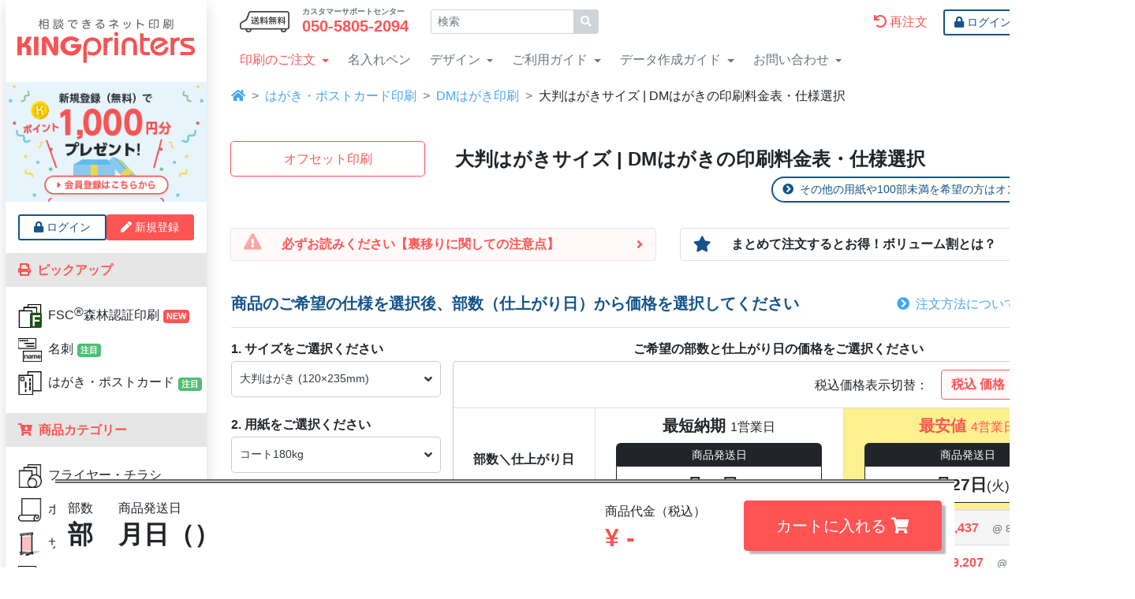

--- FILE ---
content_type: text/html; charset=UTF-8
request_url: https://kingprinters.com/printing/select/product/256?size=56
body_size: 114729
content:
<!DOCTYPE html>
<html lang="ja">
<head prefix="og: https://ogp.me/ns#">
  <meta charset="utf-8">
  <meta name="viewport" content="width=device-width, initial-scale=1">
  <meta http-equiv="X-UA-Compatible" content="IE=edge">
  <title>大判はがきサイズ | DMはがきの印刷料金表 | 激安・格安のネット印刷通販ならキングプリンターズ
</title>
  
  <meta name="keywords" content="DMはがき,商品選択">
  <meta name="description" content="DMはがきのサイズ、用紙、刷色をお選びください
">
  <meta name="csrf-token" content="3w3X8z5bq1EpmvTIcCKPVQsFR4lpsZP22a6El4pA">
  <link rel="shortcut icon" href="/images/favicon.ico">
  <link rel="canonical" href="https://kingprinters.com/printing/select/product/256?size=56">

  
  <link rel="preconnect dns-prefetch" href="https://www.googletagmanager.com/" />
  <link rel="preconnect dns-prefetch" href="https://seal.globalsign.com/" />
  <link rel="preconnect dns-prefetch" href="https://jp.globalsign.com/" />
  <link rel="preconnect dns-prefetch" href="https://assets.pinterest.com/" />

  
  <link rel="preload" href="/images/common/logo_king.svg" as="image">
  <link rel="preload" href="/images/common/shippingfree.svg" as="image">
  <link rel="preload" href="/fonts/fontawesome/fa-solid-900.woff2" as="font" type="font/woff2" crossorigin>
  <link rel="preload" href="/images/common/bnr-signup.png" as="image" media="(min-width: 1454.98px)">
  <link rel="preload" href="/css/base4.css" as="style">
  <link rel="preload" href="/js/jquery/jquery-3.5.1.slim.min.js" as="script">
  <link rel="preload" href="/js/jquery/jquery-setup.js" as="script">
  <link rel="preload" href="/js/bootstrap4/bootstrap.bundle.min.js" as="script">
  <link rel="preload" href="/js/bootstrap4/custom.js" as="script">
  <link rel="preload" href="/js/bootstrap4/header-icon.js" as="script">
  <link rel="preload" href="/js/bootstrap4/megamenu.js" as="script">

   
  
  <meta property="og:title" content="大判はがきサイズ | DMはがきの印刷料金表 | 激安・格安のネット印刷通販ならキングプリンターズ
">
  <meta property="og:type" content="article">
  <meta property="og:url" content="https://kingprinters.com/printing/select/product/256?size=56">
  <meta property="og:image" content="https://kingprinters.com/images/common/logo-ogp.png">
  <meta property="og:site_name" content="キングプリンターズ">
  <meta property="og:description" content="DMはがきのサイズ、用紙、刷色をお選びください
">
  <meta property="fb:app_id" content="1038447792956723">
  <meta property="og:locale" content="ja_JP">
  
  <meta name="twitter:card" content="summary">
  <meta name="twitter:site" content="@kingprinters">
  <meta name="twitter:creator" content="@kingprinters">
  
    
  <link media="all" type="text/css" rel="stylesheet" href="https://kingprinters.com/css/base4.css?_t=1768931936">
  <link media="all" type="text/css" rel="stylesheet" href="https://kingprinters.com/css/printing4.css?_t=1768931936">
<link media="screen" type="text/css" rel="stylesheet" href="https://kingprinters.com/css/overlay.css?_t=1768931936">
  
    <script>
 // 本番
(function(w,d,s,l,i){w[l]=w[l]||[];w[l].push({'gtm.start':
new Date().getTime(),event:'gtm.js'});var f=d.getElementsByTagName(s)[0],
j=d.createElement(s),dl=l!='dataLayer'?'&l='+l:'';j.async=true;j.src=
'https://www.googletagmanager.com/gtm.js?id='+i+dl;f.parentNode.insertBefore(j,f);
})(window,document,'script','dataLayer','GTM-PBR5F5R');
</script>
  <script type="application/ld+json">
{
  "@context": "https://schema.org",
  "@type": "BreadcrumbList",
  "itemListElement": [{
    "@type": "ListItem",
    "position": 1,
    "name": "ネット印刷通販なら激安・格安のキングプリンターズ TOP",
    "item": "https://kingprinters.com/"
  },{
    "@type": "ListItem",
    "position": 2,
    "name": "はがき・ポストカード印刷",
    "item": "https://kingprinters.com/landing/postcard_bunki"
   },{
    "@type": "ListItem",
    "position": 3,
    "name": "DMはがき印刷",
    "item": "https://kingprinters.com/landing/dmhagaki"
   },{
    "@type": "ListItem",
    "position": 4,
    "name": "大判はがきサイズ | DMはがきの印刷料金表・仕様選択"
  }]
}
</script>
        <script src="https://kingprinters.com/js/vue/vue.2.5.2.min.js?_t=1768931946"></script>
      </head>

<body>
  <noscript>
 <!-- 本番 -->
<iframe src="https://www.googletagmanager.com/ns.html?id=GTM-PBR5F5R"
height="0" width="0" style="display:none;visibility:hidden"></iframe>
</noscript>    <div id="user-session-key" aria-hidden="true" hidden></div>
<div id="contents" class="contents justify-content-center">
      <div id="mainbar" class="mainbar order-1">
        
                <div id="fadeLayer"></div>
                <header id="header" class="header container bg-white">
          <div class="row align-items-center">
            <div class="col-auto  d-xl-none ">
              <div class="header__logo text-xl-center mt-2">
                <a href="/" id="ga_header__home"><img src="/images/common/logo_king.svg" alt="相談できるネット印刷通販のキングプリンターズ" width="225" height="40"></a>
              </div>
            </div>
            <div class="col">
              <div class="header__zip d-none d-xl-flex align-items-center">
                <div class="header__mark col-auto">
                  <img src="/images/common/shippingfree.svg" alt="全国 送料無料" width="63" height="28">
                </div>
                <div class="header__tel col-auto flex-column">
                  <div class="x-small font-weight-bold lh-sm">カスタマーサポートセンター</div>
                  <div class="lead lh-sm font-weight-bold text-danger">050-5805-2094</span></div>
                </div>

                <div class="mx-3">
                  <form class="header__search" action="/search" method="get" id="srch" onsubmit="document.location=this.action+'?q='+encodeURIComponent(document.getElementById('query').value);return false">
                    <label class="sr-only" for="srchForm">サイト内検索</label>
                    <div id="srchBox" class="input-group input-group-sm">
                      <input id="srchForm" class="form-control" type="text" name="q" value="" placeholder="検索">
                      <div class="input-group-append">
                        <button class="input-group-text" type="submit"><i class="fa fa-search"></i></button>
                      </div>
                    </div>
                  </form>
                </div>
                <div class="header__point">
              <div class="d-none" id='user-session-key'></div>
                          </div>
                <div class="ml-auto col-auto px-0">
                  <a class="nav-link d-inline-block text-primary" href="/account/order-history" id="ga_header__reorder"><i class="fa fa-rotate-right fa-flip-horizontal mr-1"></i>再注文</a>
                                    <a href="https://kingprinters.com/account/login" id="ga_header__login" class="btn btn-outline-naire btn-sm"><i class="fas fa-lock mr-1"></i>ログイン</a>
                  <a href="https://kingprinters.com/auth/signup" id="ga_header__signup" class="btn btn-primary btn-sm border-2 border-2"><i class="fas fa-pen mr-1"></i>新規登録</a>
                                  </div>
              </div>
              <div class="header__tel_button d-xl-none">
                <a class="small" href="tel:05058052094" id="ga_header__tel"><i class="fa fa-headset fa-2x"></i>TEL</a>
              </div>
              <nav class="global_nav navbar navbar-expand-xl navbar-dark">
                <button class="navbar-toggler" type="button" data-toggle="collapse" data-target="#hmenu-canvas" aria-controls="hmenu-canvas" aria-expanded="false" aria-label="Hamburger Menu" id="navbar-toggler">
                  <div class="navbar-toggler-icon"></div>
                  <div class="navbar-toggler-icon2">X</div>
                  <div class="small">MENU</div>
                </button>
                <div id="hmenu-canvas" class="navbar-collapse collapse">
                  <div class="global_nav__zip">
                    <div class="d-block d-xl-none">
                      <div class="header__point">
              <div class="d-none" id='user-session-key'></div>
                          </div>
                    </div>
                    <ul class="nav navbar-nav mr-xl-auto">
                      <li class="nav-item dropdown d-none d-xl-block">
                        <a class="nav-link dropdown-toggle global_nav__order" href="#" id="navbarDropdown0" role="button" data-toggle="dropdown" aria-haspopup="true" aria-expanded="false">印刷のご注文</a>
                        <ul id="megamenu" class="megamenu dropdown-menu" aria-labelledby="navbarDropdown0">
                          <li class="megamenu-group p-0"><a class="dropdown-item btn" href="/landing" id="ga_header__landing"><strong>印刷商品一覧</strong></a></li>
                          <li class="megamenu-group p-0">
  <button class="dropdown-item megamenu-toggle btn icon-flyer_chirasi icon-fsc" id="submenu-kp1" data-toggle="dropdown" aria-haspopup="true" aria-expanded="false"><span>フライヤー・チラシ</span></button>
  <div class="megamenu-menu" aria-labelledby="submenu-kp1">
    <p class="text-5"><strong>フライヤー・チラシ</strong></p>
    <div class="megamenu-item nav-offset-group-item_1" id="nav-offset-product-detail-1">
      <a href="/printing/select/product/1?size=1" id="ga_header__product1" class="icon-flyer_chirasi">フライヤー・チラシ 100枚〜</a>
    </div>
    <div class="megamenu-sub">
      <p>
        広告宣伝に使われる一般的なフライヤー・チラシを国内の自社工場で印刷して日本全国に発送いたします。100枚の小ロットでも高品質オフセット印刷だから、オフィスのカラーコピーやご家庭のプリンタに比べてとっても色鮮やか。良質の国産紙のみを使用しているため、品質に関しても安心してご利用いただけます。
      </p>
      <p class="megamenu-img"><img loading="lazy" src="/images/p-product/header-flyerchirashi-top.png?_t=1768931944" alt="" width="400" height="400"></p>
    </div>
    <div class="megamenu-item">
      <a href="/printing/select/product/248?size=1&frommenu=true" id="ga_header__product248" class="icon-aishi">間紙入りチラシ</a>
    </div>
    <div class="megamenu-sub">
      <p>
        広告宣伝に使われる一般的なチラシを国内の自社工場で印刷して日本全国に発送いたします。この商品は50部ごとまたは100部ごとに仕切りの紙（間紙）を挿入することで、お客様のお手元に届いた際に仕分けしやすくいたします。高品質オフセット印刷だから、オフィスのカラーコピーやご家庭のプリンタに比べてとっても色鮮やか。
      </p>
      <p class="megamenu-img"><img loading="lazy" src="/images/p-product/header-flyer_aishi-top.png?_t=1768931944" alt="" width="400" height="400"></p>
    </div>
    <div class="megamenu-item">
      <a class="megamenu-nav" href="/printing/select/product/358?size=3" id="ga_header__product358">フライヤー・チラシ 10枚〜</a>
    </div>
    <div class="megamenu-sub">
      <p>
        10〜1,000枚程度のフルカラーのチラシを高品質オンデマンド印刷機で色鮮やかに仕上げて日本全国に発送いたします。家庭用のプリンタやオフィスのコピー機でプリントするには枚数が多い…という場合におすすめです。また、良質の国産紙のみを使用しているため、品質に関しても安心してご利用いただけます。
      </p>
      <p class="megamenu-img"><img loading="lazy" src="/images/p-type/header-ondemand_flyer_main.png?_t=1768931944" alt="" width="400" height="400"></p>
    </div>
    <div class="megamenu-item">
      <a class="megamenu-nav icon-fsc" href="/printing/select/product/366?size=1" id="ga_header__product366">FSC<sup class="sup-1">&reg;</sup>森林認証印刷 フライヤー・チラシ</a>
    </div>
    <div class="megamenu-sub">
      <p>適切に管理されたFSC<sup class="sup-1">&reg;</sup>認証林、再生資源およびその他の管理された供給源からの原材料で作られた用紙で印刷が可能です。FSC<sup class="sup-1">&reg;</sup>認証製品の証として、印刷物にFSC<sup class="sup-1">&reg;</sup>森林認証ラベルの印字が可能です。環境に配慮した選択を行うことで、持続可能な社会づくりに貢献すると同時に、環境配慮企業としての姿勢をアピールできます。</p>
      <p class="megamenu-img"><img loading="lazy" src="/images/p-product/header-fsc_flyer.png?_t=1768931944" alt="" width="400" height="400"></p>
    </div>
    <div class="megamenu-item">
      <a href="/printing/select/product/114?size=1" id="ga_header__product114" class="">用紙お任せチラシ</a>
    </div>
    <div class="megamenu-sub">
      <p>
        印刷する用紙の厚みを「お任せ」いただくことで、弊社のフライヤー・チラシ印刷の価格よりも少しお安くご提供させていただく企画商品。紙質はコート・マットコート・上質の中からお選びいただけます。「紙の厚さにはこだわらない」「1円でも安く印刷したい」「印刷後の後加工は必要ない」という方におすすめです。
      </p>
      <p class="megamenu-img"><img loading="lazy" src="/images/p-product/header-flyerchirashi-omakase.png?_t=1768931944" alt="" width="400" height="400"></p>
    </div>
    <div class="megamenu-item">
      <a href="/printing/select/product/76?size=8" id="ga_header__product76" class="">大判チラシ</a>
    </div>
    <div class="megamenu-sub">
      <p>
        一般的なチラシよりも大きなポスターサイズのチラシを最少ロット100枚からフルカラーで印刷いたします。最大でB1サイズまで印刷することができる大判チラシは、家電量販店やスーパーマーケットの新聞折り込みチラシをはじめ、専門店街のフリーペーパーやショップのニュースレター、会社の社内報などにおすすめです。
      </p>
      <p class="megamenu-img"><img loading="lazy" src="/images/p-product/header-chirasi_big-top.png?_t=1768931944" alt="" width="400" height="400"></p>
    </div>
    <div class="megamenu-item">
      <a href="/printing/select/product/249?size=1" id="ga_header__product249" class="">PPフライヤー</a>
    </div>
    <div class="megamenu-sub">
      <p>
        紙の表面に透明のPPフィルムを圧着したチラシやフライヤー、折パンフレットなどを100枚の小ロットから格安で印刷いたします。ツルツルした手触りと光を反射するほどの強い光沢を放つ「コートPPフィルム」、スムースな手触りとツヤ消し効果が特徴の「マットPPフィルム」の2種類からお選びいただけます。
      </p>
      <p class="megamenu-img"><img loading="lazy" src="/images/p-product/header-ppfura_main.png?_t=1768931944" alt="" width="400" height="400"></p>
    </div>
    <div class="megamenu-item">
      <a href="/printing/select/product/75?size=45" id="ga_header__product75" class="">円形フライヤー</a>
    </div>
    <div class="megamenu-sub">
      <p>
        丸い形のフライヤー・チラシを100枚から印刷いたします。世の中にある「まるいもの」の写真やイラストを使った円形フライヤーは、ただ「丸い」というだけで手に取っていただきやすく、お客様の印象に残ることは言うまでもありません。リンゴやみかん、野球のボールなど、円形の写真を使ったデザインが効果的です。
      </p>
      <p class="megamenu-img"><img loading="lazy" src="/images/p-product/header-circle_main.png?_t=1768931944" alt="" width="400" height="400"></p>
    </div>
    <div class="megamenu-item">
      <a href="/printing/select/product/13?size=3" id="ga_header__product13" class="">クラフト紙 フライヤー印刷</a>
    </div>
    <div class="megamenu-sub">
      <p>
        ネット印刷では珍しい「茶色のクラフト紙」を使って、チラシやフライヤーなどを10枚から格安で印刷いたします。ざらざらした「手触り」や見た目の「手作り感」から、どこか親しみやすい印象を与えてくれるクラフト紙。ナチュラルで素朴な雰囲気を出したい時や、ふるさとや自然をイメージさせるご案内におすすめです。
      </p>
      <p class="megamenu-img"><img loading="lazy" src="/images/p-product/header-kraft_main.png?_t=1768931944" alt="" width="400" height="400"></p>
    </div>
    <div class="megamenu-item">
      <a href="/printing/select/product/302?size=1" id="ga_header__product302_flyer" class="">蛍光ピンク印刷 フライヤー</a>
    </div>
    <div class="megamenu-sub">
      <p>蛍光ピンク印刷 フライヤーは、お店のチラシ、飲食のパンフレット、メニュー、撮影や、ビアガーデン 、商品やサービスの紹介、会社案内など様々な営業ツールとして一般的に活用されています。<br>
      基本の9サイズ、お好みのカスタムサイズから選択可能。</p>
      <p class="megamenu-img"><img loading="lazy" src="/images/p-product/header-hot-pink-flyer.png?_t=1768931944" alt="" width="400" height="400"></p>
    </div>
    <div class="megamenu-item">
      <a href="/printing/select/product/284?size=3" id="ga_header__product284_flyer" class="">メタリック印刷 フライヤー</a>
    </div>
    <div class="megamenu-sub">
      <p>メタリックカラー×ハイエンド向けプロダクションプリンターで、10〜最大1000枚のチラシを色鮮やかに仕上げて日本全国に発送いたします。<br>
      通常の4色カラーでは表現できない特殊色が、あなたのこだわりを伝えます。</p>
      <p class="megamenu-img"><img loading="lazy" src="/images/p-product/header-metallic-s-flyer-top.png?_t=1768931944" alt="" width="400" height="400"></p>
    </div>
    <div class="megamenu-item">
      <a href="/printing/select/product/288?size=3" id="ga_header__product288_flyer" class="">ゴールド印刷 フライヤー</a>
    </div>
    <div class="megamenu-sub">
      <p>ゴールドカラー×ハイエンド向けプロダクションプリンターで、10〜最大1000枚のチラシを色鮮やかに仕上げて日本全国に発送いたします。<br>
      通常の4色カラーでは表現できない特殊色が、あなたのこだわりを伝えます。</p>
      <p class="megamenu-img"><img loading="lazy" src="/images/p-product/header-metallic-g-flyer-top.png?_t=1768931944" alt="" width="400" height="400"></p>
    </div>
    <div class="megamenu-item">
      <a class="megamenu-nav" href="/printing/select/product/275?size=3&frommenu=true" id="ga_header__product275">シナップス 印刷</a>
    </div>
    <div class="megamenu-sub">
      <p>
        100%PET基材の合成紙シナップスに、最小10枚から印刷いたします。シナップスは、耐久性、耐水性、耐薬品性、エコという特徴をそれぞれ高水準で兼ね備えている『次世代型ハイグレード合成紙』です。XM300（紙厚0.25mm）とXM135（紙厚0.12mm）の2種類をご用意しました。用途に合わせてお選びください。
      </p>
      <p class="megamenu-img"><img loading="lazy" src="/images/p-type/header-synaps_main.png?_t=1768931944" alt="" width="400" height="400"></p>
    </div>
  </div>
</li>
<li class="megamenu-group p-0">
  <button class="dropdown-item megamenu-toggle btn icon-poster icon-rollup-banner-stand icon-fsc" id=submenu-kp2 data-toggle="dropdown" aria-haspopup="true" aria-expanded="false"><span>ポスター・サインディスプレイ</span></button>
  <div class="megamenu-menu" aria-labelledby="submenu-kp2">
    <p class="text-5"><strong>ポスター・サインディスプレイ</strong></p>
    <p class="font-weight-bold product__cat">ポスター</p>
    <a class="megamenu-nav megamenu-item collapsed" href="/printing/select/product/2?size=8" id="ga_header__product2">ポスター 10枚〜</a>
    <div class="megamenu-sub">
      <p>写真やイラストを色鮮やかに表現するフルカラー印刷のポスターを最少ロット10枚からお届けいたします。大阪の自社工場には国内でも数少ないB1サイズ対応の大型印刷機を完備。電車の中吊り広告に最適なB1変形サイズも対応しています。イベントの告知や商品の販売促進だけでなく、各種ノベルティにおすすめです。</p>
      <p class="megamenu-img"><img loading="lazy" src="/images/p-product/header-poster-top.png?_t=1768931944" alt="ポスターのイメージ" width="400" height="400"></p>
    </div>
    <a class="megamenu-nav megamenu-item" href="/printing/select/product/15?size=8" id="ga_header__product15">インクジェット ポスター 1〜9枚</a>
    <div class="megamenu-sub">
      <p>1枚からご注文いただけるインクジェットポスターを、A2から大型B0サイズまで、最新のデジタル印刷機で高品質に仕上げます。選べる用紙は4種類。写真やイラストの表現に優れたフォト光沢紙、しっとりとした柔らかい印象を与える半光沢紙、光沢感が無い上質紙など、目的や用途に合わせてお選びいただけます。</p>
      <p class="megamenu-img"><img loading="lazy" src="/images/p-product/header-ondemand-poster_main.png?_t=1768931944" alt="インクジェット ポスターのイメージ" width="400" height="400"></p>
    </div>
    <div class="megamenu-item">
      <a class="megamenu-nav icon-fsc" href="/printing/select/product/370?size=8" id="ga_header__product370">FSC<sup class="sup-1">&reg;</sup>森林認証印刷 ポスター</a>
    </div>
    <div class="megamenu-sub">
      <p>適切に管理されたFSC<sup class="sup-1">&reg;</sup>認証林、再生資源およびその他の管理された供給源からの原材料で作られた用紙で印刷が可能です。FSC<sup class="sup-1">&reg;</sup>認証製品の証として、印刷物にFSC<sup class="sup-1">&reg;</sup>森林認証ラベルの印字が可能です。環境に配慮した選択を行うことで、持続可能な社会づくりに貢献すると同時に、環境配慮企業としての姿勢をアピールできます。</p>
      <p class="megamenu-img"><img loading="lazy" src="/images/p-product/header-fsc_poster.png?_t=1768931944" alt="" width="400" height="400"></p>
    </div>

    <hr class="megamenu-separeter">

    <p class="font-weight-bold product__cat">サインディスプレイ</p>
    <a class="megamenu-nav megamenu-item icon-rollup-banner-stand" href="/printing/select/product/353?size=417&frommenu=true" id="ga_header__product353">ロールアップバナー印刷</a>
    <div class="megamenu-sub">
      <p>企業説明会・展示会などさまざまなシーンで活用できる自立型の広告ツールです。専用の収納ケース付きで持ち運びが簡単、設置も工具不要で引き上げるだけのシンプルな構造。しっかりと自立するため、商品展示会や発表会、住宅展示場やショールームなど、長時間の使用にも安心です。コンパクトに収納できるので、短期間で実施される季節イベントや店頭でのプロモーションにもおすすめです。</p>
      <p class="megamenu-img"><img loading="lazy" src="/images/p-product/header-rollup-banner-stand.png?_t=1768931946" alt="ロールアップバナースタンドのイメージ" width="370" height="316"></p>
    </div>

  </div>
</li>
<li class="megamenu-group p-0">
  <button class="dropdown-item megamenu-toggle btn icon-meishi icon-fsc" id="submenu-kp3" data-toggle="dropdown" aria-haspopup="true" aria-expanded="false"><span>名刺</span></button>
  <div class="megamenu-menu" aria-labelledby="submenu-kp3">
    <p class="text-5"><strong>名刺</strong></p>
    <div class="megamenu-item">
      <a href="/printing/select/product/253?size=24" id="ga_header__product253" class="">名刺・ショップカード</a>
    </div>
    <div class="megamenu-sub">
      <p>
        スタッフの名刺、お店のショップカードを短納期かつ低価格で印刷いたします。お選びいただける厚紙は全部で13種類。中でも、紙の表面にフィルムを圧着したPP加工紙は、紙本来の質感だけでは表現することが難しい「高級感や耐久性」を飛躍的に向上。長期間の使用を想定した診察券や会員証におすすめです。
      </p>
      <p class="megamenu-img"><img loading="lazy" src="/images/p-product/header-meishi-top.png?_t=1768931944" alt="" width="400" height="400"></p>
    </div>
    <div class="megamenu-item">
      <a href="/printing/select/product/191?size=304" id="ga_header__product191" class="">名刺・カード 20枚〜</a>
    </div>
    <div class="megamenu-sub">
      <p>
        名刺やショップカードを最新のオンデマンド印刷機で20枚から鮮明に印刷いたします。こちらの商品は、特殊紙を含む20種以上の用紙とシンプルでわかりやすい価格設定が大きな魅力です。ご注文金額に関係なく全国送料無料でお届けいたしますので、職場やご家庭のプリンタで出力するような感覚で気軽にご利用いただけます。
      </p>
      <p class="megamenu-img"><img loading="lazy" src="/images/p-product/header-ondemand_card_main.png?_t=1768931944" alt="" width="400" height="400"></p>
    </div>
    <div class="megamenu-item">
      <a class="megamenu-nav icon-fsc" href="/printing/select/product/373?size=304" id="ga_header__product373">FSC<sup class="sup-1">&reg;</sup>森林認証印刷 名刺</a>
    </div>
    <div class="megamenu-sub">
      <p>適切に管理されたFSC<sup class="sup-1">&reg;</sup>認証林、再生資源およびその他の管理された供給源からの原材料で作られた用紙で印刷が可能です。FSC<sup class="sup-1">&reg;</sup>認証製品の証として、印刷物にFSC<sup class="sup-1">&reg;</sup>森林認証ラベルの印字が可能です。環境に配慮した選択を行うことで、持続可能な社会づくりに貢献すると同時に、環境配慮企業としての姿勢をアピールできます。</p>
      <p class="megamenu-img"><img loading="lazy" src="/images/p-product/header-fsc_card.png?_t=1768931944" alt="" width="400" height="400"></p>
    </div>
    <div class="megamenu-item">
      <a href="/printing/select/product/328?size=304" id="ga_header__product328" class="">ベルベットPP名刺</a>
    </div>
    <div class="megamenu-sub">
      <p>なめらかさをまとう名刺。触れて実感。<br>
        ベルベットPP名刺だけの紙の厚さ265kg。マットな仕上がりですが、マットPPとは違い、触れた瞬間に初めて分かる滑らかな手触りがあり、特別な印象を与えます。<br>
        20部から最大3,000部まで、お求め安い部数で印刷可能です。
      </p>
      <p class="megamenu-img"><img loading="lazy" src="/images/p-product/header-meishi_velvetpp.png?_t=1768931944" alt="" width="400" height="400"></p>
    </div>
    <div class="megamenu-item">
      <a href="/printing/select/product/19?size=24" id="ga_header__product19" class="">ワンポイント箔押し 名刺・ショップカード</a>
    </div>
    <div class="megamenu-sub">
      <p>
        ワンポイントの箔押しがキラリと光る名刺やショップカードを、驚きのロープライスで100枚から作成いたします。気になる箔の色は全10種類。ツヤ有り・ツヤ消しの金銀をはじめ、赤や青のメタリック、黒箔などもご用意しておりますので、企業のコーポレートカラーや名刺のデザインに適した箔色をお選びいただけます。
      </p>
      <p class="megamenu-img"><img loading="lazy" src="/images/p-product/header-1haku_meisi-main.png?_t=1768931944" alt="" width="400" height="400"></p>
    </div>
    <div class="megamenu-item">
      <a href="/printing/select/product/303?size=304" id="ga_header__product303_meishi" class="">蛍光ピンク印刷 名刺・カード</a>
    </div>
    <div class="megamenu-sub">
      <p>CMYKの4色に蛍光ピンクを掛け合わせることで表現できる、発色ある鮮やかな色彩をぜひお試しください。この商品では、名刺サイズだけでなく、ショップカードサイズ、お好みのカスタムサイズでも作成可能。<br>
      印刷部数も10部から最大3,000部まで、お求め安い部数で印刷可能です。</p>
      <p class="megamenu-img"><img loading="lazy" src="/images/p-product/header-hot-pink-meishi.png?_t=1768931944" alt="" width="400" height="400"></p>
    </div>
    <div class="megamenu-item">
      <a href="/printing/select/product/298?size=304" id="ga_header__product298_meishi" class="">ホワイト印刷 名刺・カード</a>
    </div>
    <div class="megamenu-sub">
      <p>カラフルな紙とホワイトのデザインの対比によって、第一印象からあなたの個性が伝わります。10部から最大3,000部まで、ホワイト印刷の名刺を日本全国に発送いたします。<br>
      ホワイト印刷の名刺はCMYK印刷にはない特別さをもたらします。</p>
      <p class="megamenu-img"><img loading="lazy" src="/images/p-product/header-white-meishi.png?_t=1768931944" alt="" width="400" height="400"></p>
    </div>
    <div class="megamenu-item">
      <a href="/printing/select/product/300?size=304" id="ga_header__product300_meishi" class="">ホワイト+CMYK印刷 名刺</a>
    </div>
    <div class="megamenu-sub">
      <p>せっかくなので特別なものを作りませんか？<br>
      ホワイトだけでは表現できない、カラーと組み合わせた印刷をお試しください。<br>
      名刺やショップカードサイズ、お好みのカスタムサイズも作成可能。10部から最大3,000部まで、ホワイト+CMYK印刷の名刺を日本全国に発送いたします。</p>
      <p class="megamenu-img"><img loading="lazy" src="/images/p-product/header-white-cmyk-meishi.png?_t=1768931944" alt="" width="400" height="400"></p>
    </div>
    <div class="megamenu-item">
      <a href="/printing/select/product/286?size=24" id="ga_header__product286_meishi" class="">メタリック印刷 名刺・カード</a>
    </div>
    <div class="megamenu-sub">
      <p>メタリックカラー×ハイエンド向けプロダクションプリンターで、20〜最大5000枚の名刺・ショップカードを色鮮やかに仕上げて日本全国に発送いたします。<br>
      通常の4色カラーでは表現できない特殊色が、あなたのこだわりを伝えます。</p>
      <p class="megamenu-img"><img loading="lazy" src="/images/p-product/header-metallic-s-meishi-top.png?_t=1768931944" alt="" width="400" height="400"></p>
    </div>
    <div class="megamenu-item">
      <a href="/printing/select/product/290?size=24" id="ga_header__product290_meishi" class="">ゴールド印刷 名刺・カード</a>
    </div>
    <div class="megamenu-sub">
      <p>ゴールドカラー×ハイエンド向けプロダクションプリンターで、20〜最大5000枚の名刺・ショップカードを色鮮やかに仕上げて日本全国に発送いたします。<br>
      通常の4色カラーでは表現できない特殊色が、あなたのこだわりを伝えます。</p>
      <p class="megamenu-img"><img loading="lazy" src="/images/p-product/header-metallic-g-meishi-top.png?_t=1768931944" alt="" width="400" height="400"></p>
    </div>
    <div class="megamenu-item">
      <a href="/printing/select/product/259?size=272" id="ga_header__product259-2">シナップスの診察券</a>
    </div>
    <div class="megamenu-sub">
      <p>
        病院や診療所、クリニックなどの医療施設で使用するオリジナル診察券を、最小50枚から印刷いたします。次世代型ハイグレード合成紙「シナップス」に、オンデマンド印刷機で鮮明に印刷することで、診察券としての役割を果たしながら、イメージアップにも役立ちます。耐薬品性も高く、アルコール消毒ができます。<br><strong>※アルコール濃度40％以下に対応</strong>（シナップスメーカーAGFA発表）
      </p>
      <p class="megamenu-img"><img loading="lazy" src="/images/p-product/header-synaps-shinsatsuken-top.png?_t=1768931944" alt="" width="400" height="400"></p>
    </div>
    <div class="megamenu-item">
      <a href="/printing/select/product/351?size=304" id="ga_header__product351_meishi" class="icon-kraft">クラフト紙 名刺20枚〜</a>
    </div>
    <div class="megamenu-sub">
      <p>
        名刺やショップカードを20枚から高品質に印刷いたします。クラフト紙は、自然な風合いと温かみのある質感が魅力の用紙です。素朴でナチュラルな見た目が特徴で、ヴィンテージ感のあるデザインやエコを意識した印刷に最適です。白紙とは一味違う、個性的な仕上がりをお楽しみいただけます。ただし、ベタ塗りの多いデザインや写真の印刷には適しておりませんので、ご了承ください。
      </p>
      <p class="megamenu-img"><img loading="lazy" src="/images/p-product/header-kraft-meishi.png?_t=1768931944" alt="" width="400" height="400"></p>
    </div>
  </div>
</li>
<li class="megamenu-group p-0">
  <button class="dropdown-item megamenu-toggle btn icon-card icon-fsc" id="submenu-kp31" data-toggle="dropdown" aria-haspopup="true" aria-expanded="false"><span>カード</span></button>
  <div class="megamenu-menu" aria-labelledby="submenu-kp31">
    <p class="text-5"><strong>カード</strong></p>
    <div class="megamenu-item">
      <a class="megamenu-nav" href="/printing/select/product/253?size=24" id="ga_header__product253-2">名刺・ショップカード</a>
    </div>
    <div class="megamenu-sub">
      <p>
        スタッフの名刺、お店のショップカードを短納期かつ低価格で印刷いたします。お選びいただける厚紙は全部で13種類。中でも、紙の表面にフィルムを圧着したPP加工紙は、紙本来の質感だけでは表現することが難しい「高級感や耐久性」を飛躍的に向上。長期間の使用を想定した診察券や会員証におすすめです。
      </p>
      <p class="megamenu-img"><img loading="lazy" src="/images/p-product/header-meishi-top.png?_t=1768931944" alt="" width="400" height="400"></p>
    </div>
    <div class="megamenu-item">
      <a class="megamenu-nav" href="/printing/select/product/191?size=304" id="ga_header__product191-2">名刺・カード 20枚〜</a>
    </div>
    <div class="megamenu-sub">
      <p>
        名刺やショップカードを最新のオンデマンド印刷機で20枚から鮮明に印刷いたします。こちらの商品は、特殊紙を含む20種以上の用紙とシンプルでわかりやすい価格設定が大きな魅力です。ご注文金額に関係なく全国送料無料でお届けいたしますので、職場やご家庭のプリンタで出力するような感覚で気軽にご利用いただけます。
      </p>
      <p class="megamenu-img"><img loading="lazy" src="/images/p-product/header-ondemand_card_main.png?_t=1768931944" alt="" width="400" height="400"></p>
    </div>
    <div class="megamenu-item">
      <a class="megamenu-nav icon-fsc" href="/printing/select/product/373?size=304" id="ga_header__product373-card">FSC<sup class="sup-1">&reg;</sup>森林認証印刷 カード</a>
    </div>
    <div class="megamenu-sub">
      <p>適切に管理されたFSC<sup class="sup-1">&reg;</sup>認証林、再生資源およびその他の管理された供給源からの原材料で作られた用紙で印刷が可能です。FSC<sup class="sup-1">&reg;</sup>認証製品の証として、印刷物にFSC<sup class="sup-1">&reg;</sup>森林認証ラベルの印字が可能です。環境に配慮した選択を行うことで、持続可能な社会づくりに貢献すると同時に、環境配慮企業としての姿勢をアピールできます。</p>
      <p class="megamenu-img"><img loading="lazy" src="/images/p-product/header-fsc_card.png?_t=1768931944" alt="" width="400" height="400"></p>
    </div>
    <div class="megamenu-item">
      <a href="/printing/select/product/255?size=24" id="ga_header__product255">スタンプカード</a>
    </div>
    <div class="megamenu-sub">
      <p>
        飲食店や美容サロンのスタンプカードを最少ロット100枚から格安で印刷いたします。定番の名刺サイズやお財布に入るクレジットカードサイズはもちろん、2つに折って使用する「倍サイズ」も作成可能です。お選びいただける4種類の厚紙はスタンプを押印した際にしっかりとインクを吸収する紙だけを厳選しています。
      </p>
      <p class="megamenu-img"><img loading="lazy" src="/images/p-product/header-stamp_main.png?_t=1768931944" alt="" width="400" height="400"></p>
    </div>
    <div class="megamenu-item">
      <a href="/printing/select/product/17?size=3" id="ga_header__product17">ホログラムカード</a>
    </div>
    <div class="megamenu-sub">
      <p>
        立体的な3次元の輝きを七色の光で表現するホログラムフィルム。この特殊なフィルムを圧着した名刺やポストカードを100枚から作成いたします。弊社が取り扱っているホログラムのパターンは全部で6種類。星やハート、チェックやドットなど、下地となるデザインに重ね合わせるだけで幻想的な虹色の輝きを放ちます。
      </p>
      <p class="megamenu-img"><img loading="lazy" src="/images/p-product/header-horogram_main.png?_t=1768931944" alt="" width="400" height="400"></p>
    </div>
    <div class="megamenu-item">
      <a class="icon-trading" href="/printing/select/product/254?size=54" id="ga_header__product254">トレーディングカード</a>
    </div>
    <div class="megamenu-sub">
      <p>
        オリジナルデザインのトレーディングカードを驚きの低価格で作成いたします。カードの両面に透明フィルムを圧着した本格的な仕様は、市販されているトレカと見間違うほどに高品質な仕上がりです。フィルムは全8種類。光沢感やマット感を強調するフィルムはもちろん、光を七色に反射させるホログラムフィルムもございます。
      </p>
      <p class="megamenu-img"><img loading="lazy" src="/images/p-product/header-trading-main.png?_t=1768931944" alt="" width="400" height="400"></p>
    </div>
    <div class="megamenu-item">
      <a class="megamenu-nav" href="/printing/select/product/258?size=211&frommenu=true" id="ga_header__product258">商品タグ</a>
    </div>
    <div class="megamenu-sub">
      <p>
        アパレルショップのオリジナル商品タグをフルカラーで印刷いたします。サイズは、セールタグに最適な「コンパクト」、商品の機能説明タグやブランドタグに適した「レギュラー」、雑貨や小物のラッピングにお使いいただける「スクエア」など全16種類をご用意。タグを2つに折って使用する「オープンタイプ」もございます。
      </p>
      <p class="megamenu-img"><img loading="lazy" src="/images/p-type/price_tag.jpg?_t=1768931944" alt="" width="400" height="400"></p>
    </div>
    <div class="megamenu-item">
      <a href="/printing/select/product/303?size=304" id="ga_header__product303_card" class="">蛍光ピンク印刷 名刺・カード</a>
    </div>
    <div class="megamenu-sub">
      <p>CMYKの4色に蛍光ピンクを掛け合わせることで表現できる、発色ある鮮やかな色彩をぜひお試しください。この商品では、名刺サイズだけでなく、ショップカードサイズ、お好みのカスタムサイズでも作成可能。<br>
        印刷部数も10部から最大3,000部まで、お求め安い部数で印刷可能です。</p>
      <p class="megamenu-img"><img loading="lazy" src="/images/p-product/header-hot-pink-meishi.png?_t=1768931944" alt="" width="400"
          height="400"></p>
    </div>
    <div class="megamenu-item">
      <a href="/printing/select/product/298?size=304" id="ga_header__product298_card" class="">ホワイト印刷 名刺・カード</a>
    </div>
    <div class="megamenu-sub">
      <p>カラフルな紙とホワイトのデザインの対比によって、第一印象からあなたの個性が伝わります。10部から最大3,000部まで、ホワイト印刷の名刺を日本全国に発送いたします。<br>
          ホワイト印刷の名刺はCMYK印刷にはない特別さをもたらします。</p>
      <p class="megamenu-img"><img loading="lazy" src="/images/p-product/header-white-meishi.png?_t=1768931944" alt="" width="400"
          height="400"></p>
    </div>
    <div class="megamenu-item">
      <a href="/printing/select/product/300?size=304" id="ga_header__product300_card" class="">ホワイト+CMYK印刷 名刺</a>
    </div>
    <div class="megamenu-sub">
      <p>せっかくなので特別なものを作りませんか？<br>
          ホワイトだけでは表現できない、カラーと組み合わせた印刷をお試しください。<br>
          名刺やショップカードサイズ、お好みのカスタムサイズも作成可能。10部から最大3,000部まで、ホワイト+CMYK印刷の名刺を日本全国に発送いたします。</p>
      <p class="megamenu-img"><img loading="lazy" src="/images/p-product/header-white-cmyk-meishi.png?_t=1768931944" alt="" width="400"
          height="400"></p>
    </div>
    <div class="megamenu-item">
      <a href="/printing/select/product/286?size=24" id="ga_header__product286_card" class="">メタリック印刷 名刺・カード</a>
    </div>
    <div class="megamenu-sub">
      <p>メタリックカラー×ハイエンド向けプロダクションプリンターで、20〜最大5000枚の名刺・ショップカードを色鮮やかに仕上げて日本全国に発送いたします。<br>
          通常の4色カラーでは表現できない特殊色が、あなたのこだわりを伝えます。</p>
      <p class="megamenu-img"><img loading="lazy" src="/images/p-product/header-metallic-s-meishi-top.png?_t=1768931944" alt=""
          width="400" height="400"></p>
    </div>
    <div class="megamenu-item">
      <a href="/printing/select/product/290?size=24" id="ga_header__product290_card" class="">ゴールド印刷 名刺・カード</a>
    </div>
    <div class="megamenu-sub">
      <p>ゴールドカラー×ハイエンド向けプロダクションプリンターで、20〜最大5000枚の名刺・ショップカードを色鮮やかに仕上げて日本全国に発送いたします。<br>
          通常の4色カラーでは表現できない特殊色が、あなたのこだわりを伝えます。</p>
      <p class="megamenu-img"><img loading="lazy" src="/images/p-product/header-metallic-g-meishi-top.png?_t=1768931944" alt=""
          width="400" height="400"></p>
    </div>
    <div class="megamenu-item">
      <a href="/printing/select/product/259?size=272" id="ga_header__product259">シナップスの診察券</a>
    </div>
    <div class="megamenu-sub">
      <p>
        病院や診療所、クリニックなどの医療施設で使用するオリジナル診察券を、最小50枚から印刷いたします。次世代型ハイグレード合成紙「シナップス」に、オンデマンド印刷機で鮮明に印刷することで、診察券としての役割を果たしながら、イメージアップにも役立ちます。耐薬品性も高く、アルコール消毒ができます。<br><strong>※アルコール濃度40％以下に対応</strong>（シナップスメーカーAGFA発表）
      </p>
      <p class="megamenu-img"><img loading="lazy" src="/images/p-product/header-synaps-shinsatsuken-top.png?_t=1768931944" alt="" width="400" height="400"></p>
    </div>
  </div>
</li>
<li class="megamenu-group p-0">
  <button class="dropdown-item megamenu-toggle btn icon-postcard" id="submenu-kp7" data-toggle="dropdown" aria-haspopup="true" aria-expanded="false"><span>はがき・ポストカード</span></button>
  <div class="megamenu-menu" aria-labelledby="submenu-kp7">
    <p class="text-5"><strong>はがき・ポストカード</strong></p>
    <div class="megamenu-item nav-offset-group-item_8" id="nav-offset-product-detail-252">
      <a href="/printing/select/product/252?size=1" id="ga_header__product252">ポストカード</a>
    </div>
    <div class="megamenu-sub nav-offset-group-8 nav-offset-product-detail-252">
      <p>
        はがきサイズをはじめとする様々なサイズのポストカードを100枚から印刷いたします。選べる用紙は12種類。写真やイラストを美しく再現するコート紙やマットコート紙をはじめ、ナチュラルで落ち着いた雰囲気の上質紙、紙の表面に透明のフィルムを圧着したPP加工タイプなど、デザインやご予算に応じてお選びください。
      </p>
      <p class="megamenu-img"><img loading="lazy" src="/images/p-product/header-card_main.jpg" alt="" width="400" height="400"></p>
    </div>
    <div class="megamenu-item nav-offset-group-item_8" id="nav-offset-product-detail-256">
      <a href="/printing/select/product/256?size=3" id="ga_header__product256">DMはがき</a>
    </div>
    <div class="megamenu-sub nav-offset-group-8 nav-offset-product-detail-256">
      <p>
        オリジナルデザインのダイレクトメール用はがきをフルカラーで印刷いたします。選べる用紙は全部で10種類。郵便はがきに近い質感の上質紙をはじめ、写真やイラストの再現に優れたコート紙、適度な光沢があるマットコート紙、表面にフィルムを圧着した個性的なPP加工紙など、DMはがきに適した厚紙を厳選しました。
      </p>
      <p class="megamenu-img"><img loading="lazy" src="/images/p-product/header-dmhagaki_main.png" alt="" width="400" height="400"></p>
    </div>
    <div class="megamenu-item nav-offset-group-item_8" id="nav-offset-product-detail-24">
      <a class="megamenu-nav" href="/printing/select/product/24?size=57&frommenu=true" id="ga_header__product24">郵便はがき</a>
    </div>
    <div class="megamenu-sub nav-offset-group-8 nav-offset-product-detail-24">
      <p class="f12px">
        郵便局が発行している通常はがきにフルカラーで印刷いたします。弊社が使用している高性能オンデマンド印刷機は植物由来成分を配合したデジタルトナーを採用しておりますので、インクの吸収率が高い郵便はがきや上質紙に印刷した場合でも、ほのかな光沢を残したまま写真を色鮮やかに再現することができます。
      </p>
      <p class="megamenu-img"><img loading="lazy" src="/images/p-type/header-yubin_main.png" alt="" width="400" height="400"></p>
    </div>
    <div class="megamenu-item nav-offset-group-item_8" id="nav-offset-product-detail-25">
      <a href="/printing/select/product/25?size=58" id="ga_header__product25">圧着はがき</a>
    </div>
    <div class="megamenu-sub nav-offset-group-8 nav-offset-product-detail-25">
      <p>
        V型・Z型に開く圧着はがきを100枚から印刷いたします。弊社が採用している「UVニス圧着」はフィルム圧着タイプに比べて環境に優しく低コスト。接着面にUVニスを塗布して熱を加えながら圧着するこの方法は、焼却しても有毒ガスを発生することがなく、燃えるゴミとしてそのまま捨てることができます。
      </p>
      <p class="megamenu-img"><img loading="lazy" src="/images/p-product/header-acchaku-main.png" alt="" width="400" height="400"></p>
    </div>
    <div class="megamenu-item nav-offset-group-item_8" id="nav-offset-product-detail-79">
      <a href="/printing/select/product/79?size=3" id="ga_header__product79">ワンポイント箔押し はがき・ポストカード</a>
    </div>
    <div class="megamenu-sub nav-offset-group-8 nav-offset-product-detail-79">
      <p>
        ワンポイントの箔押しがキラリと光るはがきやポストカードを作成いたします。｢ワンポイント」という商品名ではございますが、箔押し加工の範囲はA6サイズであれば約40%の面積に相当する60㎠。なんと、名刺よりも一回り大きい範囲にロゴマークやシルエットなどを配した大胆な箔押しが可能です。箔の色は10種類。
      </p>
      <p class="megamenu-img"><img loading="lazy" src="/images/p-product/header-haku_hagaki_main.png" alt="" width="400" height="400"></p>
    </div>
    <div class="megamenu-item nav-offset-group-item_8" id="nav-offset-product-detail-192">
      <a href="/printing/select/product/192?size=3" id="ga_header__product192">はがき・ポストカード 10枚〜</a>
    </div>
    <div class="megamenu-sub nav-offset-group-8 nav-offset-product-detail-192">
      <p>
        はがきやポストカードを最新のオンデマンド印刷機で10枚から鮮明に印刷いたします。こちらの商品は、特殊紙を含む20種以上の用紙とシンプルでわかりやすい価格設定が大きな魅力です。ご注文金額に関係なく全国送料無料でお届けいたしますので、職場やご家庭のプリンタで出力するような感覚で気軽にご利用いただけます。
      </p>
      <p class="megamenu-img"><img loading="lazy" src="/images/p-product/header-ondemand_hagaki_main.png" alt="" width="400" height="400"></p>
    </div>

    <div class="megamenu-item nav-offset-group-item_8" id="nav-offset-product-detail-304_postcard">
      <a href="/printing/select/product/304?size=1" id="ga_header__product304_postcard">蛍光ピンク印刷 ポストカード</a>
    </div>
    <div class="megamenu-sub nav-offset-group-8 nav-offset-product-detail-304_postcard">
      <p>ポストカードは、期間限定DM、季節商品のDM、イベントの宣伝、商品やサービスの紹介、アニメのキャラクターや漫画系に活用されていますが、CMYK+蛍光ピンクで印刷された物は存在感を放ち人々を魅了します。<br>
      より特別な機会にご利用ください！基本の9サイズ、お好みのカスタムサイズから選択可能。10部から最大1,000部まで、鮮やかなピンク色のポストカードを日本全国に発送いたします。</p>
      <p class="megamenu-img"><img loading="lazy" src="/images/p-product/header-hot-pink-hagaki.png" alt="" width="400" height="400"></p>
    </div>
    <div class="megamenu-item nav-offset-group-item_8" id="nav-offset-product-detail-299_postcard">
      <a href="/printing/select/product/299?size=1" id="ga_header__product299_postcard">ホワイト印刷 ポストカード</a>
    </div>
    <div class="megamenu-sub nav-offset-group-8 nav-offset-product-detail-299_postcard">
      <p>アーティスティックなイベント、シーズンごとのセール、特別なお客様へ伝えたいプロモーション用のDM・ポストカードを作りたい方に最適です。<br>
      10〜最大1000枚、ホワイトのポストカードでデザインの新しい印刷基準を作成しませんか？</p>
      <p class="megamenu-img"><img loading="lazy" src="/images/p-product/header-white-hagaki.png" alt="" width="400" height="400"></p>
    </div>
    <div class="megamenu-item nav-offset-group-item_8" id="nav-offset-product-detail-301_postcard">
      <a href="/printing/select/product/301?size=1" id="ga_header__product301_postcard">ホワイト+CMYK印刷 ポストカード</a>
    </div>
    <div class="megamenu-sub nav-offset-group-8 nav-offset-product-detail-301_postcard">
      <p>ポストカードは、DM、ブライダル、商品やサービスの紹介、イベントの宣伝など、営業のツールとして一般的に活用されていますが、ホワイト＋CMYKで印刷されたポストカードは存在感を放ち人々を魅了します。<br>
      より特別な機会にご利用ください！<br>
      基本の9サイズ、お好みのカスタムサイズから選択可能。<br>
      10部から最大1,000部まで、ホワイト+CMYK印刷のポストカードを日本全国に発送いたします。</p>
      <p class="megamenu-img"><img loading="lazy" src="/images/p-product/header-white-cmyk-hagaki.png" alt="" width="400" height="400"></p>
    </div>
    <div class="megamenu-item nav-offset-group-item_8" id="nav-offset-product-detail-272_postcard">
      <a href="/printing/select/product/272?size=3" id="ga_header__product272_postcard">メタリック印刷 ポストカード</a>
    </div>
    <div class="megamenu-sub nav-offset-group-8 nav-offset-product-detail-272_postcard">
      <p>メタリックカラー×ハイエンド向けプロダクションプリンターで、10〜最大1000枚のはがき・ポストカードを色鮮やかに仕上げて日本全国に発送いたします。<br>
      通常の4色カラーでは表現できない特殊色が、あなたのこだわりを伝えます。</p>
      <p class="megamenu-img"><img loading="lazy" src="/images/p-product/header-metallic-s-hagaki-top.png" alt="" width="400" height="400"></p>
    </div>
    <div class="megamenu-item nav-offset-group-item_8" id="nav-offset-product-detail-295_postcard">
      <a href="/printing/select/product/295?size=3" id="ga_header__product295_postcard">ゴールド印刷 ポストカード</a>
    </div>
    <div class="megamenu-sub nav-offset-group-8 nav-offset-product-detail-295_postcard">
      <p>ゴールドカラー×ハイエンド向けプロダクションプリンターで、10〜最大1000枚のはがき・ポストカードを色鮮やかに仕上げて日本全国に発送いたします。<br>
      通常の4色カラーでは表現できない特殊色が、あなたのこだわりを伝えます。</p>
      <p class="megamenu-img"><img loading="lazy" src="/images/p-product/header-metallic-g-hagaki-top.png" alt="" width="400" height="400"></p>
    </div>
    <div class="megamenu-item">
      <a href="/printing/select/product/352?size=3" id="ga_header__product352_postcard-flyer" class="icon-kraft">クラフト紙 ポストカード 10枚〜</a>
    </div>
    <div class="megamenu-sub nav-offset-group-8">
      <p>
      はがき・ポストカードを10枚から高品質に印刷いたします。クラフト紙は、自然な風合いと温かみのある質感が魅力の用紙です。しっかりとしたコシと厚みがあり、グリーティングカードや招待状、メッセージカードにも最適です。素朴でナチュラルな見た目が特徴で、ヴィンテージ感のあるデザインやエコを意識した印刷にもぴったりです。ただし、ベタ塗りの多いデザインや写真の印刷には適しておりませんので、ご了承ください。
          </p>
      <p class="megamenu-img"><img loading="lazy" src="/images/p-product/header-kraft-postcard.png?_t=1768931944" alt="" width="400" height="400"></p>
    </div>
    <div class="megamenu-item nav-offset-group-item_8" id="nav-offset-product-detail-180_postcard">
      <a href="/printing/select/product/180?size=57&frommenu=true" id="ga_header__product180_postcard" class="icon-nenga">お年玉年賀はがき</a>
    </div>
    <div class="megamenu-sub nav-offset-group-17 nav-offset-product-detail-180_postcard">
      <p>
        郵便局が発行しているお年玉年賀はがきにフルカラーで印刷いたします。弊社のお年玉年賀はがき印刷は、はがき代（1枚63円）と印刷代が含まれた明瞭価格。最小ロット8枚からご注文いただける他、日本全国送料無料でお届けいたします。さらに、ご注文いただいた全てのお客様に私製年賀はがきを10枚サービス！
      </p>
      <p class="megamenu-img"><img loading="lazy" src="/images/p-product/header-nenga.png?_t=1768931944" alt="" width="400" height="400"></p>
    </div>
  </div>
</li>
<li class="megamenu-group p-0">
  <button class="dropdown-item megamenu-toggle btn icon-sassi icon-pamphlet icon-fsc" id=submenu-kp4 data-toggle="dropdown" aria-haspopup="true" aria-expanded="false"><span>冊子・パンフレット</span></button>
  <div class="megamenu-menu" aria-labelledby="submenu-kp4">
    <p class="text-5"><strong>冊子・パンフレット</strong></p>
    <p class="font-weight-bold product__cat">冊子</p>
    <a class="megamenu-nav  icon-sassi megamenu-item collapsed" href="/printing/select/booklet/4?size=204" id="ga_header__product4">中綴じ冊子 100部〜</a>
    <div class="megamenu-sub">
      <p>見開きページの真ん中2カ所をホチキスで留める「中綴じ冊子」を、フルカラー印刷で100冊の小ロットから作成いたします。国内の自社工場に6台の印刷機と3台の製本機を完備し、印刷データのチェックを「冊子専門のチーム」が行うことで、ページ数が多い大部数の冊子でも安心してお任せいただける体制を整えています。</p>
      <p class="megamenu-img"><img loading="lazy" src="/images/p-type/header-sassi_top_main.png?_t=1768931944" alt="" width="400" height="400"></p>
    </div>

    <a class="megamenu-nav icon-sassi megamenu-item" href="/printing/select/booklet/312?size=204" id="ga_header__product312">薄紙 中綴じ冊子
      100部〜</a>
    <div class="megamenu-sub">
      <p>70kgという斤量の薄紙で印刷する中綴じ冊子が定番商品となりました。同じページ数であっても90kgや110kgなどの冊子より重さや、厚みが減りますので運搬時の運びやすさや送料など、様々な面でコストダウンにつながります。印刷工程や仕様などは90kg以上の中綴じ冊子と同じになります。</p>
      <p class="megamenu-img"><img loading="lazy" src="/images/p-type/header-sassi_top_70.png?_t=1768931944" alt="" width="400" height="400"></p>
    </div>

    <a class="megamenu-nav icon-sassi megamenu-item" href="/printing/select/booklet/89?size=204" id="ga_header__product89">中綴じ冊子 1部〜</a>
    <div class="megamenu-sub">
      <p>見開きページの中心に2カ所の「ホチキス留め」を施した、本格的な「中綴じ冊子」を1冊からお手頃価格で作成いたします。最新のオンデマンド印刷機でご家庭やオフィス用のプリンターよりも鮮明に印刷できるため、卒業アルバムや結婚式のプロフィールブック、セミナー資料といった小ロットの冊子作成に最適です。</p>
      <p class="megamenu-img"><img loading="lazy" src="/images/p-type/header-sassi_top_main.png?_t=1768931944" alt="" width="400" height="400"></p>
    </div>

    <a class="megamenu-nav icon-sassi megamenu-item" href="/printing/select/booklet/118?size=204" id="ga_header__product118">無線綴じ冊子</a>
    <div class="megamenu-sub">
      <p>本の背表紙を糊で固定する「無線綴じ冊子」を、お求めやすい価格で100冊の小ロットから作成します。長期間保管ができるため、教材・写真集・同人誌・書籍・小説など、ページ数が多いものにオススメです。また、背の部分が四角く、背表紙にタイトル等も印刷できます。表紙を厚みがある紙に変更し、高級感を演出することも。</p>
      <p class="megamenu-img"><img loading="lazy" src="/images/p-type/header-sassi_m.png?_t=1768931944" alt="" width="400" height="400">
      </p>
    </div>

    <hr class="megamenu-separeter">

    <p class="font-weight-bold product__cat">パンフレット</p>
    <a class="megamenu-nav icon-pamphlet megamenu-item" href="/printing/select/product/7?size=3&frommenu=true" id="ga_header__product7">折パンフレット</a>
    <div class="megamenu-sub">
      <p>2つ折りや3つ折りのパンフレットを最少ロット100枚から印刷いたします。弊社の折りパンフレットは品質重視。折り加工時の抜き取りチェックはもちろん、「背割れ」する可能性が高い厚めの紙につきましては、折り位置に筋を入れてから折り加工を行うといった「ひと手間」を惜しまず、1点ずつ丁寧に仕上げています。</p>
      <p class="megamenu-img"><img loading="lazy" src="/images/p-type/header-oripanfu_main.png?_t=1768931944" alt="" width="400" height="400"></p>
    </div>

    <a class="megamenu-nav icon-pamphlet megamenu-item" href="/printing/select/product/305?size=3&frommenu=true" id="ga_header__product305">PP折パンフレット</a>
    <div class="megamenu-sub">
      <p>2つ折りのパンフレットを最少ロット100枚から印刷いたします。「コートPP」「マットPP」の2種類からお選びいただけます。ツルツルした手触りと光を反射するほどの強い光沢を放つ「コートPP」、きらびやかなゴージャス感を演出。
        しっとりしたスムースな手触りとツヤ消し効果が特徴の「マットPP」光沢を抑えるツヤ消し効果があるため、上品で落ち着いた印象を与えます。</p>
      <p class="megamenu-img"><img loading="lazy" src="/images/p-type/header-oripanfu_main.png?_t=1768931944" alt="" width="400" height="400"></p>
    </div>

    <div class="megamenu-item">
      <a class="megamenu-nav icon-fsc" href="/printing/select/product/367?size=3&frommenu=true" id="ga_header__product367">FSC<sup class="sup-1">&reg;</sup>森林認証印刷 折パンフレット</a>
    </div>
    <div class="megamenu-sub">
      <p>適切に管理されたFSC<sup class="sup-1">&reg;</sup>認証林、再生資源およびその他の管理された供給源からの原材料で作られた用紙で印刷が可能です。FSC<sup class="sup-1">&reg;</sup>認証製品の証として、印刷物にFSC<sup class="sup-1">&reg;</sup>森林認証ラベルの印字が可能です。環境に配慮した選択を行うことで、持続可能な社会づくりに貢献すると同時に、環境配慮企業としての姿勢をアピールできます。</p>
      <p class="megamenu-img"><img loading="lazy" src="/images/p-product/header-fsc_pamphlet.png?_t=1768931944" alt="" width="400" height="400"></p>
    </div>

  </div>
</li>
<li class="megamenu-group p-0">
  <button class="dropdown-item megamenu-toggle btn icon-sticker" id=submenu-kp5 data-toggle="dropdown" aria-haspopup="true" aria-expanded="false"><span>シール・ステッカー</span></button>
  <div class="megamenu-menu" aria-labelledby="submenu-kp5">
    <p class="text-5"><strong>シール・ステッカー</strong></p>
    <p class="font-weight-bold product__cat">大部数シール印刷＜屋内用＞</p>
    <a class="megamenu-nav megamenu-item collapsed" href="/printing/select/product/10?size=30&frommenu=true" id="ga_header__product10">コートPPステッカー</a>
    <div class="megamenu-sub nav-offset-group-6 nav-offset-product-detail-10">
      <p>オリジナルデザインのステッカーを100枚から格安で作成いたします。表面に圧着されたツヤツヤのコートPPフィルムは光を反射するほどの強い光沢感があり、シャープでキレのある印象を与えてくれる他、高級感さえ感じさせてくれるでしょう。四角8種、円形9種、型抜き5種、計22種類のサイズからお選びいただけます。</p>
      <p class="megamenu-img"><img loading="lazy" src="/images/p-type/header-main_coat.png" alt="" width="400" height="400"></p>
    </div>

    <a class="megamenu-nav megamenu-item" href="/printing/select/product/11?size=30&frommenu=true" id="ga_header__product11">マットPPステッカー</a>
    <div class="megamenu-sub nav-offset-group-6 nav-offset-product-detail-11">
      <p>オリジナルデザインのステッカーを100枚から格安で作成いたします。表面に圧着されたしっとりした質感のマットPPフィルムは光沢を抑える効果があり、上品で落ち着いた印象を与えるとともにプレミアムな雰囲気さえ感じさせてくれるでしょう。四角8種、円形9種、型抜き5種、計22種類のサイズから選択可能です。</p>
      <p class="megamenu-img"><img loading="lazy" src="/images/p-type/header-main_mat.png" alt="" width="400" height="400"></p>
    </div>

    <a class="megamenu-nav megamenu-item" href="/printing/select/product/12?size=30&frommenu=true" id="ga_header__product12">ホログラムPPステッカー</a>
    <div class="megamenu-sub nav-offset-group-6 nav-offset-product-detail-12">
      <p>立体的な3次元の輝きを放つホログラムステッカーを100枚から格安で作成いたします。光を七色に反射させる透明のホログラムフィルムを圧着した表面は、まるで魔法にかけられたように幻想的で、思わず手に取って見てしまうに違いありません。四角8種、円形9種、型抜き5種、計22種類のサイズから選択可能です。</p>
      <p class="megamenu-img"><img loading="lazy" src="/images/p-type/header-main_holo.png" alt="" width="400" height="400"></p>
    </div>
    <hr class="megamenu-separeter">
    <p class="font-weight-bold product__cat">少部数シール印刷＜屋内用＞</p>
    
    <a class="megamenu-nav icon-sticker_ondemand megamenu-item" href="/printing/select/product/337?size=316&frommenu=true" id="ga_header__product337">スタンダード形【1枚カット】</a>
    <div class="megamenu-sub nav-offset-group-6 nav-offset-product-detail-337">
      <p class="product__desc mb-3">定型のデザイン・サイズ（正方形6種、長方形5種、角丸四角形6種、円形8種、楕円形9種）で計34種類のバリエーションをご用意。20枚から格安で印刷いたします。</p>
      <p class="megamenu-img text-center mb-5"><img loading="lazy" src="/images/p-type/sticker/seal-standard.png" alt="スタンダード形　1枚カット納品のイメージ" width="250" height="250"></p>
      <dl class="row text-left">
        <dt class="col-md-4">【注文部数】</dt>
        <dd class="col-md-8">20枚から</dd>
        <dt class="col-md-4">【納品形態】</dt>
        <dd class="col-md-8">1枚ずつカット
          <p class="megamenu-img text-center"><img loading="lazy" class="my-3" src="/images/p-type/sticker/sticker-single.svg" alt="" width="230" height="150"></p>
        </dd>
      </dl>
    </div>
    
    <a class="megamenu-nav icon-sticker_ondemand megamenu-item" href="/printing/select/product/342?size=351&frommenu=true" id="ga_header__product342">スタンダード形【シート】</a>
    <div class="megamenu-sub nav-offset-group-6 nav-offset-product-detail-342">
      <p class="product__desc mb-3">定型のデザイン（正方形9種、長方形9種、角丸四角形9種、円形9種、楕円形9種）で計45種類のバリエーションをご用意。20枚から格安で印刷いたします。</p>
      <p class="megamenu-img text-center mb-5"><img loading="lazy" src="/images/p-type/sticker/seal-standard-seat.png" alt="スタンダード形　シート納品のイメージ" width="250" height="250"></p>
      <dl class="row text-left">
        <dt class="col-md-4">【注文部数】</dt>
        <dd class="col-md-8">20枚から</dd>
        <dt class="col-md-4">【納品形態】</dt>
        <dd class="col-md-8">シートに面付けされた状態で納品（選択部数により複数シートになります）
          <p class="megamenu-img text-center"><img loading="lazy" class="my-3" src="/images/p-type/sticker/sticker-sheet.svg" alt="" width="470" height="130"></p>
        </dd>
      </dl>
    </div>
    
    <a class="megamenu-nav icon-sticker_ondemand megamenu-item" href="/printing/select/product/347?size=403&frommenu=true" id="ga_header__product347">オリジナル形【1枚カット/シート】</a>
    <div class="megamenu-sub nav-offset-group-6 nav-offset-product-detail-347">
      <p class="product__desc mb-3">お客様がデザインされたオリジナル形のシールを20枚から格安で印刷いたします。シールサイズは1枚カット:9種、シート:16種の中からお選びいただけます。<br>※カットパスデータはご自身で作成が必要となります。</p>
      <p class="megamenu-img text-center mb-5"><img loading="lazy" src="/images/p-type/sticker/seal-original.png" alt="オリジナル形　1枚カット/シート納品のイメージ" width="250" height="250"></p>
      <dl class="row text-left">
        <dt class="col-md-4">【注文部数】</dt>
        <dd class="col-md-8">20枚から</dd>
        <dt class="col-md-4">【納品形態】</dt>
        <dd class="col-md-8">商品により1枚ずつカットまたはシートに面付けされた状態で納品（選択部数により複数シートになります）
          <p class="megamenu-img text-center"><img loading="lazy" class="my-3" src="/images/p-type/sticker/sticker-org.svg" alt="" width="170" height="110"></p>
        </dd>
      </dl>
    </div>
    
    <a class="megamenu-nav icon-sticker_ondemand megamenu-item" href="/printing/select/product/349?size=412" id="ga_header__product349">シートシール【シート】</a>
    <div class="megamenu-sub nav-offset-group-6 nav-offset-product-detail-349">
      <p class="product__desc mb-3">オリジナルシールが印刷されたシートを2枚から格安で印刷いたします。1つのデータ（シート）に様々な形のシールを複数配置いただけます。3種類のサイズをご用意。<br>※カットパスデータはご自身で作成が必要となります。</p>
      <p class="megamenu-img text-center mb-5"><img loading="lazy" src="/images/p-type/sticker/seal-multi.png" alt="シートシール　シート納品のイメージ" width="250" height="250"></p>
      <dl class="row text-left">
        <dt class="col-md-4">【注文部数】</dt>
        <dd class="col-md-8">2枚から</dd>
        <dt class="col-md-4">【納品形態】</dt>
        <dd class="col-md-8">シートに面付けされた状態で納品（指定のシートサイズにカットされます）
          <p class="megamenu-img text-center"><img loading="lazy" class="my-3" src="/images/p-type/sticker/sticker-multidesign.svg" alt="" width="240" height="130"></p>
        </dd>
      </dl>
    </div>
    

    <a class="megamenu-nav megamenu-item" href="/printing/select/product/210?size=227&frommenu=true" id="ga_header__product210">マグネットステッカー</a>
    <div class="megamenu-sub nav-offset-group-6 nav-offset-product-detail-210">
      <p>オリジナルデザインの屋内用マグネットステッカーを50枚から格安で作成いたします。サイズは全45種類。四角（角丸あり）10種、円形10種、「おうち」「ワゴン車」「歯」などの形が個性的な「ユニーク」10種 ✕ 大小2サイズ、お好みの形にカットできる「フリーカット」5種をご用意。「1枚づつ袋入れ」もできます。</p>
      <p class="megamenu-img"><img loading="lazy" src="/images/p-type/header-sticker_magnet_main.jpg" alt="" width="400" height="400"></p>
    </div>

    <a class="megamenu-nav megamenu-item" href="/printing/select/product/270?size=273&frommenu=true" id="ga_header__product270">フロアステッカー</a>
    <div class="megamenu-sub nav-offset-group-6 nav-offset-product-detail-270">
      <p>
        スーパーやコンビニエンスストア、小売店などで、お客様に並び位置を案内する「フロアステッカー」を、最小5枚から印刷します。剥がしても糊残りの少ない再剥離粘着糊を使用した、シールタイプの床用ステッカー。（※床の素材によって、長期使用後に糊が残る場合がございます。）ベーシックなデザインやかわいいデザインなど、たくさんのデザインテンプレートをご用意しました。
      </p>
      <p class="megamenu-img"><img loading="lazy" src="/images/p-type/header-floor_sticker.png" alt="" width="400" height="400"></p>
    </div>
    <hr class="megamenu-separeter">
    <p class="font-weight-bold product__cat">少部数シール印刷＜屋外用＞</p>
    

    <a class="megamenu-nav megamenu-item" href="/printing/select/product/22?size=81" id="ga_header__product16">屋外用ステッカー</a>
    <div class="megamenu-sub nav-offset-group-6 nav-offset-product-detail-16">
      <p>屋外での使用に適したステッカー。耐水・耐光性に優れ、形を選ばないため、案内表示や表札などに最適。<br>※インクジェット印刷</p>
      <p class="megamenu-img text-center"><img loading="lazy" src="/images/p-product/header-sticker_multi.jpg?_t=1768931944" alt="" width="250" height="250"></p>
    </div>
  </div>
</li>
<li class="megamenu-group p-0">
  <button class="dropdown-item megamenu-toggle btn icon-ticket" id="submenu-kp12" data-toggle="dropdown" aria-haspopup="true" aria-expanded="false"><span>チケット・金券</span></button>
  <div class="megamenu-menu" aria-labelledby="submenu-kp12">
    <p class="text-5"><strong>チケット・金券</strong></p>
    <div class="megamenu-item nav-offset-group-item_12" id="nav-offset-product-detail-62">
      <a class="megamenu-nav" href="/printing/select/product/62?size=105&frommenu=true" id="ga_header__product62">チケット</a>
    </div>
    <div class="megamenu-sub nav-offset-group-12 nav-offset-product-detail-62">
      <p>
        イベントや施設のオリジナルチケットをフルカラー印刷で100枚から作成いたします。「ミシン目無し」のノーマルタイプをはじめ、「ミシン目1本入り」の一般的なシングルタイプ、半券が2枚付いた「ミシン目2本入り」のダブルタイプ、さらに、「両サイドにミシン目が入った」ツインタイプなど、計4種類をラインナップ
      </p>
      <p class="megamenu-img"><img loading="lazy" src="/images/p-type/header-ticket_main.png" alt="" width="400" height="400"></p>
    </div>
    <div class="megamenu-item nav-offset-group-item_12" id="nav-offset-product-detail-35">
      <a href="/printing/select/product/35?size=109" id="ga_header__product35">金券・ギフト券</a>
    </div>
    <div class="megamenu-sub nav-offset-group-12 nav-offset-product-detail-35">
      <p>
        百貨店の商品券やクレジットカード会社が発行しているギフトカードに勝るとも劣らない、本格的な金券を100枚から作成いたします。弊社の金券印刷は、複雑な模様や細い線まで鮮明な仕上がりをお約束する高品質オフセット印刷。通し番号を印字する「ナンバリング」や、コピーを防止するための「箔押しライン」も可能です。
      </p>
      <p class="megamenu-img"><img loading="lazy" src="/images/p-product/header-kinken_main.png" alt="" width="400" height="400"></p>
    </div>
    <div class="megamenu-item nav-offset-group-item_12" id="nav-offset-product-detail-36">
      <a href="/printing/select/product/36?size=112" id="ga_header__product36">回数券</a>
    </div>
    <div class="megamenu-sub nav-offset-group-12 nav-offset-product-detail-36">
      <p>
        1枚ずつ切り離して使えるようにミシン目加工が施された回数券を100枚から印刷いたします。ミシン目が5本入った6枚綴りは高額な商品やサービスに、ミシン目が10本入った11枚綴りは1枚あたり数百円程度の券に適しており、どちらもコンパクトに折り畳みやすく、お財布にもスッキリ収納できるのも大きな特徴です。
      </p>
      <p class="megamenu-img"><img loading="lazy" src="/images/p-product/header-kaisuuken_main.png" alt="" width="400" height="400"></p>
    </div>
    <div class="megamenu-item nav-offset-group-item_12" id="nav-offset-product-detail-37">
      <a href="/printing/select/product/37?size=114" id="ga_header__product37">切り離しチケット</a>
    </div>
    <div class="megamenu-sub nav-offset-group-12 nav-offset-product-detail-37">
      <p>
        1枚ずつ切り離して使えるチケットを最少ロット100シートから作成いたします。このチケットの大きな特徴は、必要なときに必要な分だけ少量ずつ使えること。イベント名や日時を記載する空白スペースを設けてデザインしていただきますと、お使いになる前にオフィスやご家庭のプリンタで、それらの情報を印字することができます。
      </p>
      <p class="megamenu-img"><img loading="lazy" src="/images/p-product/header-ticket_misin_main.png" alt="" width="400" height="400"></p>
    </div>
    <div class="megamenu-item nav-offset-group-item_12" id="nav-offset-product-detail-292">
      <a href="/printing/select/product/292?size=293" id="ga_header__product292">クーポン券</a>
    </div>
    <div class="megamenu-sub nav-offset-group-12 nav-offset-product-detail-292">
      <p>
        飲食店や美容室などの様々なお店でお使いいただけるクーポン券を短納期かつ低価格で印刷いたします。お財布にもすっきりと収まるコンパクトなカードサイズ。紙の厚みは薄紙70kgから厚紙220kgまで幅広くご用意しているので、ご利用シーンに合ったものをお選びいただけます。「ナンバリング」加工にも対応しており、発行枚数の管理に便利。抽選券としてご利用いただくことも可能です。
      </p>
      <p class="megamenu-img"><img loading="lazy" src="/images/p-product/cupon-ken.png" alt=""></p>
    </div>
  </div>
</li>
<li class="megamenu-group p-0">
  <button class="dropdown-item megamenu-toggle btn icon-futo" id="submenu-kp8" data-toggle="dropdown" aria-haspopup="true" aria-expanded="false"><span>封筒</span></button>
  <div class="megamenu-menu" aria-labelledby="submenu-kp8">
    <p class="text-5"><strong>封筒</strong></p>

    <div class="megamenu-item nav-offset-group-item_11" id="nav-offset-product-detail-183">
      <a class="megamenu-nav" href="/printing/select/product/183?size=67&frommenu=true" id="ga_header__product183">既製封筒</a>
    </div>
    <div class="megamenu-sub nav-offset-group-11 nav-offset-product-detail-183">
      <p>
        既製の封筒に100部から単色カラーで印刷。クラフトや16色のカラー封筒、不透明度99%の透けない封筒、印字の手間がかからない「窓付き」タイプなど全28種の豊富なラインナップを取り揃えており、リーズナブルな価格と短納期が魅力です。増刷も簡単にできるため、企業、学校関係の方などにおすすめ致します。
      </p>
      <p class="megamenu-img"><img loading="lazy" src="/images/p-type/header-futo_main.png" alt="" width="400" height="400">
      </p>
    </div>
    <div class="megamenu-item nav-offset-group-item_11" id="nav-offset-product-detail-57">
      <a class="megamenu-nav" href="/printing/select/product/57?size=168&frommenu=true" id="ga_header__product57">オリジナル封筒</a>
    </div>
    <div class="megamenu-sub nav-offset-group-11 nav-offset-product-detail-57">
      <p>
        フルカラーで端いっぱいまで自由にデザインができる封筒を500部から印刷し、封筒の形に組み立ててからお届けします。全6種類の定型サイズと、印字の手間がかからない「窓付き」タイプもご用意。イラストや写真を美しく再現しますので、展示会のDM、幼児教育の資料、企業のイメージアップアイテムとして最適です。
      </p>
      <p class="megamenu-img"><img loading="lazy" src="/images/p-type/header-futo_org_main.png" alt="" width="400" height="400"></p>
    </div>
  </div>
</li>
<li class="megamenu-group p-0">
  <button class="dropdown-item megamenu-toggle btn icon-clear-file icon-pocket icon-card_keycase" id=submenu-kp10 data-toggle="dropdown" aria-haspopup="true" aria-expanded="false"><span>クリアファイル・フォルダー</span></button>
  <div class="megamenu-menu" aria-labelledby="submenu-kp10">
    <p class="text-5"><strong>クリアファイル・フォルダー</strong></p>

    <p class="font-weight-bold product__cat">クリアファイル</p>
    <a class="icon-clear-file megamenu-item collapsed" href="/printing/select/product/327?size=312&frommenu=true" id="ga_header__product327">クリアファイル印刷</a>
    <div class="megamenu-sub nav-offset-group-10 nav-offset-product-detail-327">
      <p>高精細な印刷、超音波溶着で破れにくいクリアファイルです。ツヤのあるPPナチュラル（スタンダード）、表面のツヤを抑え手に馴染むPPマット（マット）からお選びください。<br>ベーシックなクリアファイル以外にも、手提げ袋と一体化した「A4ファイルバッグ 縦型」や、耐久力に優れた封筒をお求めの方に「A4封筒型ファイル 横型」をご用意しました。</p>
      <p class="megamenu-img"><img loading="lazy" src="/images/p-product/header-clearfile_main.jpg" alt="" width="400" height="400"></p>
    </div>

    <hr class="megamenu-separeter">

    <p class="font-weight-bold product__cat">フォルダー</p>

    <a class="megamenu-nav icon-pocket megamenu-item" href="/printing/select/product/28?size=90&frommenu=true" id="ga_header__product28">ポケットフォルダー</a>
    <div class="megamenu-sub nav-offset-group-30 nav-offset-product-detail-28">
      <p>会社案内や学校案内に最適なオリジナルデザインのポケットフォルダーをフルカラー印刷で作成いたします。弊社のフォルダーは、一般的なA4収納サイズやコンパクトで持ち運びに便利なA5やA6収納サイズなど全12種類。完成型はもちろん、ご使用前にお客様ご自身で組み立てていただく低価格帯の組立式もございます。</p>
      <p class="megamenu-img"><img loading="lazy" src="/images/p-type/header-pocket_main.jpg" alt="" width="400" height="400"></p>
    </div>

    <a class="megamenu-nav icon-card_keycase megamenu-item" href="/printing/select/product/359?size=308&frommenu=true" id="ga_header__product359">カードキーケース</a>
    <div class="megamenu-sub nav-offset-group-30 nav-offset-product-detail-359">
      <p>主にホテルのルームキーを収納する紙製カードキーケースは、ギフトカードやメンバーズカードを入れてお渡しする際のカードケースとしてもぴったりです。お客様のご予算とお好みに合わせた4種類からお選びいただけます。</p>
      <p class="megamenu-img"><img loading="lazy" src="/images/p-product/header-cardkey_case.png" alt="" width="400" height="400"></p>
    </div>

    <a class="megamenu-nav icon-pocket megamenu-item" href="/printing/select/product/32?size=102" id="ga_header__product32">ペン＆カードフォルダー</a>
    <div class="megamenu-sub nav-offset-group-30 nav-offset-product-detail-32">
      <p>ペンとカードの差し込みがついたフォルダー。驚きと感動のエッセンスが凝縮されたオリジナル商品です。</p>
      <p class="megamenu-img"><img loading="lazy" src="/images/p-product/header-pen_main.png" alt="" width="400" height="400"></p>
    </div>

  </div>
</li>
<li class="megamenu-group p-0">
  <button class="dropdown-item megamenu-toggle btn icon-pouchmenu icon-brochure_stand icon-pop icon-maskcase" id=submenu-kp14 data-toggle="dropdown" aria-haspopup="true" aria-expanded="false"><span>パウチメニュー・POP</span></button>
  <div class="megamenu-menu" aria-labelledby="submenu-kp14">
    <p class="text-5"><strong>パウチメニュー・POP</strong></p>

    <p class="font-weight-bold product__cat">パウチメニュー</p>
      <a class="megamenu-nav icon-pouchmenu megamenu-item collapsed" href="/printing/select/product/193?size=5&frommenu=true" id="ga_header__product193">パウチメニュー 10枚〜</a>
    <div class="megamenu-sub nav-offset-group-14 nav-offset-product-detail-193">
      <p>パウチ（ラミネート）加工を施したメニュー表を10〜95部まで作成。小型のオンデマンド印刷機で1枚づつ出力する為、小ロットのコストパフォーマンスに優れています。タイプは平面、2つ折、巻3つ折の3種類、サイズはB6〜A3サイズまでご用意。飲食メニューだけでなく、掲示用のPOPにも使えます。</p>
      <p class="megamenu-img"><img loading="lazy" src="/images/p-type/header-pouch_on_main.png" alt="" width="400" height="400"></p>
    </div>

      <a class="megamenu-nav icon-pouchmenu megamenu-item" href="/printing/select/product/196?size=7&frommenu=true" id="ga_header__product196">パウチメニュー 100枚〜</a>
    <div class="megamenu-sub nav-offset-group-14 nav-offset-product-detail-196">
      <p>パウチ（ラミネート）加工を施したメニュー表を100〜300部まで作成。大型のオフセット印刷機で印刷する為、大ロットのコストパフォーマンスに優れています。タイプは平面、2つ折、巻3つ折の3種類、サイズはB4、A3サイズをご用意。飲食メニューだけでなく、アルバイト募集など掲示用のPOPにも使えます。</p>
      <p class="megamenu-img"><img loading="lazy" src="/images/p-type/header-pouch_off_main.png" alt="" width="400" height="400"></p>
    </div>

      <a class="megamenu-nav icon-pouchmenu megamenu-item" href="/printing/select/product/199?size=8&frommenu=true" id="ga_header__product199">大判パウチメニュー</a>
    <div class="megamenu-sub nav-offset-group-14 nav-offset-product-detail-199">
      <p>パウチ（ラミネート）加工を施した「大判サイズ」のメニュー表を10〜300部まで作成。サイズはB3、A2サイズの2種類、タイプは平面、2つ折、巻3つ折の3種類をご用意。品数の多いお店のメニューに最適で、レストランや居酒屋さん、焼肉店などのグランドメニューにお使いいただけます。</p>
      <p class="megamenu-img"><img loading="lazy" src="/images/p-type/header-pouch_main.png" alt="" width="400" height="400"></p>
    </div>

    <hr class="megamenu-separeter">

    <p class="font-weight-bold product__cat">POP</p>

      <a class="megamenu-nav icon-brochure_stand megamenu-item" href="/printing/select/product/279?size=296" id="ga_header__product279">紙製パンフレットスタンド</a>
    <div class="megamenu-sub nav-offset-group-32 nav-offset-product-detail-279">
      <p>折りパンフレットを立てかけるのに使用する卓上紙製スタンドです。オリジナルデザインの紙製スタンドを最小50個から作成できます。上質紙90kgの厚さならば、90枚までディスプレイ可能（3つ折りパンフレットなら30冊）。紙製とはいえ、厚みのある紙にPP加工が施してあるので、強度も問題ありません。マスクケース以外にも、A4の3つ折りパンフレットなどの120mm以下のサイズならディスプレイ可能です。</p>
      <p class="megamenu-img"><img loading="lazy" src="/images/p-product/header-pop-stand_main.png" alt="" width="400" height="400"></p>
    </div>

      <a class="megamenu-nav icon-pop megamenu-item" href="/printing/select/product/45?size=134&frommenu=true" id="ga_header__product45">卓上POP</a>
    <div class="megamenu-sub nav-offset-group-32 nav-offset-product-detail-45">
      <p>机やテーブルに置くだけで商品やサービスをPRしてくれる卓上POPを50個から作成いたします。前と後ろの2面でPRできる山型POP、上から見ると正三角形の3面広告が可能な三角柱POP、それぞれ2サイズご用意しております。受付カウンターやテーブル席など、お客様が滞留する場所での広告宣伝に最適です。</p>
      <p class="megamenu-img"><img loading="lazy" src="/images/p-type/header-pop_main.png" alt="" width="400" height="400">
        </p>
    </div>

      <a class="megamenu-nav icon-maskcase megamenu-item" href="/printing/select/product/277?size=295" id="ga_header__product277">マスクケース</a>
    <div class="megamenu-sub nav-offset-group-32 nav-offset-product-detail-277">
      <p>外出先でのマスクの一時保管用、使い捨て簡易マスクケースです。オリジナルデザインのマスクケースを最小100枚から印刷いたします。飲食店のお食事中や、美容サロンの施術中、ホテルでのお部屋滞在中など、着用していたマスクの一時的な仮置き用としてご利用いただけます。※オプションとして、専用のマスクケース用紙スタンド（最小5部〜）もご用意しています。ご希望の方は注文ページの「加工」タグよりご注文ください。</p>
      <p class="megamenu-img"><img loading="lazy" src="/images/p-product/header-pmaskcase_main.png" alt="" width="400" height="400"></p>
    </div>
  </div>
</li>
<li class="megamenu-group p-0">
  <button class="dropdown-item megamenu-toggle btn icon-cd" id="submenu-kp13" data-toggle="dropdown" aria-haspopup="true" aria-expanded="false"><span>CD・DVDジャケット</span></button>
  <div class="megamenu-menu" aria-labelledby="submenu-kp13">
    <p class="text-5"><strong>CD・DVDジャケット</strong></p>

    <div class="megamenu-item nav-offset-group-item_13" id="nav-offset-product-detail-38">
      <a class="megamenu-nav" href="/printing/select/product/38?size=117&frommenu=true" id="ga_header__product38">CD3点セット</a>
    </div>
    <div class="megamenu-sub nav-offset-group-13 nav-offset-product-detail-38">
      <p>
        CDジャケット、インレイ、帯（キャップ）がセットになったお得なパックです。3点の印刷データを同じ「版」に面付けし、各アイテムの色のブレを抑えるように配慮。8ページ〜32ページまで対応の冊子（ブックレット）ジャケットと、2P(折なし)〜8P(観音折)まで対応できる折りジャケットの2タイプがございます。
      </p>

      <p class="megamenu-img"><img loading="lazy" src="/images/p-type/header-cd-_main.png" alt="" width="400" height="400"></p>
    </div>
    <div class="megamenu-item nav-offset-group-item_13" id="nav-offset-product-detail-40">
      <a href="/printing/select/product/40?size=128" id="ga_header__product40">マキシシングル ジャケット</a>
    </div>
    <div class="megamenu-sub nav-offset-group-13 nav-offset-product-detail-40">
      <p>
        7mm厚のスリムケース専用のCDジャケットです。スリムケースは安価なため、CDケースのコストを抑えることができます。2Pと4Pの2タイプがあり、型抜き・ミシン目などの加工料金が含まれたパッケージ価格。CD帯の無料作成も可能です。帯が必要な場合は、「加工オプション選択」画面からご選択ください。
      </p>
      <p class="megamenu-img"><img loading="lazy" src="/images/p-product/header-cd-maxi_main.png" alt="" width="400" height="400"></p>
    </div>
    <div class="megamenu-item nav-offset-group-item_13" id="nav-offset-product-detail-41">
      <a href="/printing/select/product/41?size=130" id="ga_header__product41">CD帯</a>
    </div>
    <div class="megamenu-sub nav-offset-group-13 nav-offset-product-detail-41">
      <p>
        商業用に使えるCD帯です。店頭棚でタイトルを目立たせたり、全国流通に必要なバーコードや、リリース・告知などの販促情報を記載でき、両面カラーも対応可能。左右両端からミシン目までの幅が「15+15」「15+30」「30+30」「24+20」(mm)の全4タイプあります。帯だけ必要な場合にご利用ください。
      </p>
      <p class="megamenu-img"><img loading="lazy" src="/images/p-product/header-cd_obi_main.png" alt="" width="400" height="400"></p>
    </div>
    <div class="megamenu-item nav-offset-group-item_13" id="nav-offset-product-detail-204">
      <a href="/printing/select/product/204?size=206" id="ga_header__product204">DVD・BDジャケット 100枚〜</a>
    </div>
    <div class="megamenu-sub nav-offset-group-13 nav-offset-product-detail-204">
      <p>
        DVDトールケースやブルーレイケース用のジャケットを100部からオフセット印刷。最新の印刷機でどんな緻密なデザインでも美しく表現しますので、音楽ライブツアーやアイドルのコンサート、新作映画のDVDやブルーレイの販売に最適です。一般的なケースの規格に対応した5種類のサイズからお選びいただけます。
      </p>
      <p class="megamenu-img"><img loading="lazy" src="/images/p-product/header-dvd-main.png" alt="" width="400" height="400"></p>
    </div>
    <div class="megamenu-item nav-offset-group-item_13" id="nav-offset-product-detail-205">
      <a href="/printing/select/product/205?size=206" id="ga_header__product205">DVD・BDジャケット 10枚〜</a>
    </div>
    <div class="megamenu-sub nav-offset-group-13 nav-offset-product-detail-205">
      <p>
        DVDトールケースやブルーレイケース用のジャケットを最新のオンデマンド印刷機で鮮明に印刷。小ロットを安価で作成できるため、企業のPR映像や新商品の紹介、ブライダル関係のメモリアルDVDや保育園の卒業記念アルバムなどにおすすめです。一般的なケースの規格に対応した5種類のサイズからお選びいただけます。
      </p>
      <p class="megamenu-img"><img loading="lazy" src="/images/p-product/header-dvd_on-main.png" alt="" width="400" height="400"></p>
    </div>
  </div>
</li>
<li class="megamenu-group p-0">
  <button class="dropdown-item megamenu-toggle btn icon-calendar icon-calendar1 icon-calendar4" id="submenu-kp18" data-toggle="dropdown" aria-haspopup="true" aria-expanded="false"><span>カレンダー</span></button>
  <div class="megamenu-menu" aria-labelledby="submenu-kp18">
    <p class="text-5"><strong>カレンダー</strong></p>

    <div class="megamenu-item nav-offset-group-item_18" id="nav-offset-product-detail-49">
      <a class="megamenu-nav" href="/printing/select/product/49?size=309&frommenu=true" id="ga_header__product49">透明ケースカレンダー</a>
    </div>
    <div class="megamenu-sub nav-offset-group-18 nav-offset-product-detail-49">
      <p>
        透明ケースに各月のカレンダーを差し込んで使用するオリジナルデザインの卓上カレンダーを作成いたします。価格の安さ、納期の早さ、使い勝手の良さという3拍子が揃ったこの商品は、会社やお店のノベルティはもちろん、アイドルやキャラクターグッズに、お子様やペットの写真を使ったプライベートカレンダーに最適です。
      </p>
      <p class="megamenu-img"><img loading="lazy" src="/images/p-type/header-calendar_toumei_main.png" alt="" width="400" height="400"></p>
    </div>
    <div class="megamenu-item nav-offset-group-item_18" id="nav-offset-product-detail-50">
      <a href="/printing/select/product/50?size=3&frommenu=true" id="ga_header__product50" class="icon-calendar_ring">リング綴じカレンダー</a>
    </div>
    <div class="megamenu-sub nav-offset-group-18 nav-offset-product-detail-50">
      <p>
      オリジナルデザインのリング綴じカレンダーを100個から作成いたします。表紙1枚と12ヶ月分のカレンダーの計13枚をリングで綴じた実用的な卓上カレンダーです。リング部分は耐久性に優れた「ワイヤーリング」と、環境に配慮した「eco紙プラリング」からお選びいただけます。納品時は台紙部分を折りたたみ、透明のOPP袋に入れてお届けいたします。
      </p>
      <p class="megamenu-img"><img loading="lazy" src="/images/p-product/header-calendar_ring_main.png" alt="" width="400" height="400"></p>
    </div>
    <div class="megamenu-item nav-offset-group-item_18" id="nav-offset-product-detail-80">
      <a class="megamenu-nav" href="/printing/select/product/80?size=165&frommenu=true" id="ga_header__product80">A5スタンドカレンダー</a>
    </div>
    <div class="megamenu-sub nav-offset-group-18 nav-offset-product-detail-80">
      <p>
        適度な厚みのカード紙で作成されたA5サイズの卓上カレンダーを100個から作成いたします。このカレンダーの最大の特徴は、使用後のカレンダーを半分にカットすることでA6サイズのポストカードとして再利用できること。アイドルやキャラクターのグッズなど、様々な特典や販売用のカレンダーにおすすめです。
      </p>
      <p class="megamenu-img"><img loading="lazy" src="/images/p-type/header-a5stand13_main.png" alt="" width="400" height="400"></p>
    </div>
    <div class="megamenu-item nav-offset-group-item_18" id="nav-offset-product-detail-82">
      <a href="/printing/select/product/82?size=134" id="ga_header__product82">三角柱カレンダー</a>
    </div>
    <div class="megamenu-sub nav-offset-group-18 nav-offset-product-detail-82">
      <p>
        三角柱の形をした立体的な卓上カレンダー。このカレンダーは1個あたりの価格が他の卓上カレンダーに比べて格段に安く、大きさがA4サイズ内であることから、大量に送付するカレンダーに最適です。折り目に沿って曲げるだけで誰でも簡単に組み立てることができる他、差し込み口には外れにくい「返し」が付いています。
      </p>
      <p class="megamenu-img"><img loading="lazy" src="/images/p-product/header-calendar_sankakuchu_main.png" alt="" width="400" height="400"></p>
    </div>
    <div class="megamenu-item nav-offset-group-item_18" id="nav-offset-product-detail-51">
      <a class="megamenu-nav" href="/printing/select/product/51?size=3&frommenu=true" id="ga_header__product51">中綴じ冊子カレンダー</a>
    </div>
    <div class="megamenu-sub nav-offset-group-18 nav-offset-product-detail-51">
      <p>
        中綴じ冊子型のオリジナルカレンダーを全ページフルカラー印刷で100部から作成いたします。このカレンダーの特徴は壁掛けカレンダーの中でも唯一「カレンダーを半分に折り畳める」ことです。そのため、配布や送付に適しているだけでなく、使い終えたカレンダーを保管する際もコンパクトで場所をとりません。
      </p>
      <p class="megamenu-img"><img loading="lazy" src="/images/p-type/header-calendar_kabekake_main.png" alt="" width="400" height="400"></p>
    </div>
    <div class="megamenu-item nav-offset-group-item_18" id="nav-offset-product-detail-53">
      <a class="megamenu-nav" href="/printing/select/product/53?size=142&frommenu=true" id="ga_header__product53">プラホルダーカレンダー
        25部〜</a>
    </div>
    <div class="megamenu-sub nav-offset-group-18 nav-offset-product-detail-53">
      <p>
        プラホルダーカレンダーの最大の特徴は、最大A2サイズの「壁掛けタイプ」カレンダーを高品質オフセット印刷で、なんと最少ロット25部から対応していることです。さらに、使い終わったカレンダーをキレイに切り離すことができるミシン目入り。「筒型のビニールチューブに入れた状態」での納品も無料で承ります。
      </p>
      <p class="megamenu-img"><img loading="lazy" src="/images/p-type/header-calendar_kabekake_pra_main.png" alt="" width="400" height="400"></p>
    </div>
    <div class="megamenu-item nav-offset-group-item_18" id="nav-offset-product-detail-47">
      <a class="megamenu-nav" href="/printing/select/product/47?size=142&frommenu=true" id="ga_header__product47">プラホルダーカレンダー
        1部〜</a>
    </div>
    <div class="megamenu-sub nav-offset-group-18 nav-offset-product-detail-47">
      <p>
        このカレンダーの最大の特徴は、A3サイズの「壁掛タイプ」のカレンダーを1部から対応していることです。さらに、使い終わったカレンダーをキレイに切り離すことができるミシン目入り。「筒型のビニールチューブに入れた状態」での納品も無料で承ります。ご家族やペットの写真を使ったパーソナルカレンダーにぜひ。
      </p>
      <p class="megamenu-img"><img loading="lazy" src="/images/p-type/header-calendar_ondepra13_main.png" alt="" width="400" height="400"></p>
    </div>
    <div class="megamenu-item nav-offset-group-item_18" id="nav-offset-product-detail-56">
      <a href="/printing/select/product/56?size=8" id="ga_header__product56">ポスター型カレンダー</a>
    </div>
    <div class="megamenu-sub nav-offset-group-18 nav-offset-product-detail-56">
      <p>
        ポスター型のカレンダーを10枚から高品質オフセット印刷にて作成いたします。弊社では国内でも数少ない「B１サイズ対応」の大型印刷機を完備しておりますので、長辺が1mを超えるカレンダーを、1回の印刷で最大10,000枚まで作成することが可能です。単価が安く、大量に配布するノベルティに最適です。
      </p>
      <p class="megamenu-img"><img loading="lazy" src="/images/p-product/header-calendar_poster_main.png" alt="" width="400" height="400"></p>
    </div>
    <div class="megamenu-item nav-offset-group-item_18" id="nav-offset-product-detail-257">
      <a href="/printing/select/product/257?size=24" id="ga_header__product257">カード型カレンダー</a>
    </div>
    <div class="megamenu-sub nav-offset-group-18 nav-offset-product-detail-257">
      <p>
        名刺やクレジットカードサイズのポケットカレンダーを100枚から作成いたします。このカレンダーは小さいながらもカード紙の両面に透明のフィルムを圧着した本格的な仕様です。しかも両面フルカラーの高品質オフセット印刷だから、小さい文字や細かい模様までくっきりと、写真やイラストも色鮮やかに再現いたします。
      </p>
      <p class="megamenu-img"><img loading="lazy" src="/images/p-product/header-calerndar_card_main.png" alt="" width="400" height="400"></p>
    </div>
    <div class="megamenu-item nav-offset-group-item_18" id="nav-offset-product-detail-113">
      <a href="/printing/select/product/113?size=5" id="ga_header__product113">ノート型カレンダー</a>
    </div>
    <div class="megamenu-sub nav-offset-group-18 nav-offset-product-detail-113">
      <p>
        ビジネスマンや学生さんのスケジュール管理に最適なノート型のカレンダーを100冊から作成いたします。本文32ページがデザインされた「日付入りテンプレート」を使うと、表紙4ページをデザインするだけでオリジナルデザインのノート型カレンダーが完成。学生やビジネスマン向けのノベルティにおすすめです。
      </p>
      <p class="megamenu-img"><img loading="lazy" src="/images/p-product/header-calendar_note_main.png" alt="" width="400" height="400"></p>
    </div>
  </div>
</li>
<li class="megamenu-group p-0">
  <button class="dropdown-item megamenu-toggle btn icon-uchiwa icon-nenga icon-fsc" id=submenu-kp19 data-toggle="dropdown" aria-haspopup="true" aria-expanded="false"><span>季節商品</span></button>
  <div class="megamenu-menu" aria-labelledby="submenu-kp19">
    <p class="text-5"><strong>季節商品</strong></p>

    <p class="font-weight-bold product__cat">紙うちわ</p>
    <a class="icon-uchiwa megamenu-item collapsed" href="/printing/select/product/54?size=146" id="ga_header__product54">紙うちわ印刷</a>
    <div class="megamenu-sub">
      <p>リサイクルの板紙を使った環境に優しい紙製のうちわを短納期にて作成いたします。形は全部で5種類。定番の丸形をはじめ、女性へのPRに適したハート、スポーツ観戦時の応援グッズにぴったりなユニホーム、小さいお子様に人気のパンダやネコなど、全て弊社オリジナルです。インキ汚れを防ぐ透明ニスコーティング仕様。</p>
      <p class="megamenu-img"><img loading="lazy" src="/images/p-product/header-uchiwa_main.png?_t=1768931944" alt="" width="400" height="400"></p>
    </div>

    <div class="megamenu-item">
      <a class="megamenu-nav icon-fsc" href="/printing/select/product/372?size=146" id="ga_header__product372">FSC<sup class="sup-1">&reg;</sup>森林認証印刷 紙うちわ</a>
    </div>
    <div class="megamenu-sub">
      <p>適切に管理されたFSC<sup class="sup-1">&reg;</sup>認証林、再生資源およびその他の管理された供給源からの原材料で作られた用紙で印刷が可能です。FSC<sup class="sup-1">&reg;</sup>認証製品の証として、印刷物にFSC<sup class="sup-1">&reg;</sup>森林認証ラベルの印字が可能です。環境に配慮した選択を行うことで、持続可能な社会づくりに貢献すると同時に、環境配慮企業としての姿勢をアピールできます。</p>
      <p class="megamenu-img"><img loading="lazy" src="/images/p-product/header-fsc_uchiwa.png?_t=1768931944" alt="" width="400" height="400"></p>
    </div>

    <hr class="megamenu-separeter">

    <p class="font-weight-bold product__cat icon-nenga icon-nenga">年賀状</p>
    <a class="megamenu-item" href="/printing/select/product/180?size=57&frommenu=true" id="ga_header__product180">お年玉年賀はがき</a>
    <div class="megamenu-sub nav-offset-group-17 nav-offset-product-detail-180">
      <p>郵便局が発行しているお年玉年賀はがきにフルカラーで印刷いたします。弊社のお年玉年賀はがき印刷は、はがき代（1枚63円）と印刷代が含まれた明瞭価格。最小ロット8枚からご注文いただける他、日本全国送料無料でお届けいたします。さらに、ご注文いただいた全てのお客様に私製年賀はがきを10枚サービス！</p>
      <p class="megamenu-img"><img loading="lazy" src="/images/p-product/header-nenga.png?_t=1768931944" alt="" width="400" height="400"></p>
    </div>
  </div>
</li>
<li class="megamenu-group p-0">
  <button class="dropdown-item megamenu-toggle btn icon-digital" id=submenu-kp27 data-toggle="dropdown" aria-haspopup="true" aria-expanded="false"><span>特色系印刷</span></button>
  <div class="megamenu-menu" aria-labelledby="submenu-kp27">
    <p class="text-5"><strong>特色系印刷</strong></p>

    
    <p class="font-weight-bold product__cat">蛍光ピンク印刷</p>
    <a class="megamenu-nav megamenu-item collapsed" href="/printing/select/product/302?size=1" id="ga_header__product302">蛍光ピンク印刷 フライヤー</a>
    <div class="megamenu-sub nav-offset-group-27 nav-offset-product-detail-302">
      <p>フライヤーは、お店のチラシ、飲食のパンフレット、メニュー、撮影や、ビアガーデン
        、商品やサービスの紹介、会社案内など様々な営業ツールとして一般的に活用されています。<br>基本の9サイズ、お好みのカスタムサイズから選択可能。<br>10部から最大1,000部まで、蛍光ピンク印刷のフライヤーを日本全国に発送いたします。</p>
      <p class="megamenu-img"><img loading="lazy" src="/images/p-product/header-hot-pink-flyer.png" alt="" width="400" height="400"></p>
    </div>

    <a class="megamenu-nav megamenu-item" href="/printing/select/product/303?size=304" id="ga_header__product303">蛍光ピンク印刷 名刺・カード</a>
    <div class="megamenu-sub nav-offset-group-27 nav-offset-product-detail-303">
      <p>CMYKの4色に蛍光ピンクを掛け合わせることで表現できる、発色ある鮮やかな色彩をぜひお試しください。この商品では、名刺サイズだけでなく、ショップカードサイズ、お好みのカスタムサイズでも作成可能。<br>印刷部数も10部から最大3,000部まで、お求め安い部数で印刷可能です。</p>
      <p class="megamenu-img"><img loading="lazy" src="/images/p-product/header-hot-pink-meishi.png" alt="" width="400" height="400"></p>
    </div>

    <a class="megamenu-nav megamenu-item" href="/printing/select/product/304?size=1" id="ga_header__product304">蛍光ピンク印刷 ポストカード</a>
    <div class="megamenu-sub nav-offset-group-27 nav-offset-product-detail-304">
      <p>ポストカードは、期間限定DM、季節商品のDM、イベントの宣伝、商品やサービスの紹介、アニメのキャラクターや漫画系に活用されていますが、CMYK+蛍光ピンクで印刷された物は存在感を放ち人々を魅了します。<br>より特別な機会にご利用ください！基本の9サイズ、お好みのカスタムサイズから選択可能。10部から最大1,000部まで、鮮やかなピンク色のポストカードを日本全国に発送いたします。</p>
      <p class="megamenu-img"><img loading="lazy" src="/images/p-product/header-hot-pink-hagaki.png" alt="" width="400" height="400"></p>
    </div>

    <hr class="megamenu-separeter">

    
    <p class="font-weight-bold product__cat">メタリック印刷</p>

    <a class="megamenu-nav megamenu-item" href="/printing/select/product/284?size=3" id="ga_header__product284">メタリック印刷 フライヤー</a>
    <div class="megamenu-sub nav-offset-group-27 nav-offset-product-detail-284">
      <p>メタリックカラー x ハイエンド向けプロダクションプリンターで、
        10〜最大1000枚のチラシを色鮮やかに仕上げで日本全国に発送いたします。
        通常の4色カラーで表現できない特殊色が、あなたのこだわりを伝えます。</p>
      <p class="megamenu-img"><img loading="lazy" src="/images/p-product/header-metallic-s-flyer-top.png" alt="" width="400" height="400"></p>
    </div>

    <a class="megamenu-nav megamenu-item" href="/printing/select/product/286?size=24" id="ga_header__product286">メタリック印刷 名刺・カード</a>
    <div class="megamenu-sub nav-offset-group-27 nav-offset-product-detail-286">
      <p>メタリックカラー x ハイエンド向けプロダクションプリンターで、
        20～最大5000枚の名刺・ショップカードを色鮮やかに仕上げで日本全国に発送いたします。
        通常の4色カラーで表現できない特殊色が、あなたのこだわりを伝えます。</p>
      <p class="megamenu-img"><img loading="lazy" src="/images/p-product/header-metallic-s-meishi-top.png" alt="" width="400" height="400"></p>
    </div>

    <a class="megamenu-nav megamenu-item" href="/printing/select/product/272?size=3" id="ga_header__product272">メタリック印刷 ポストカード</a>
    <div class="megamenu-sub nav-offset-group-27 nav-offset-product-detail-272">
      <p>メタリックカラー x ハイエンド向けプロダクションプリンターで、
        10～最大1000枚のポストカードを色鮮やかに仕上げで日本全国に発送いたします。
        通常の4色カラーで表現できない特殊色が、あなたのこだわりを伝えます。</p>
      <p class="megamenu-img"><img loading="lazy" src="/images/p-product/header-metallic-s-hagaki-top.png" alt="" width="400" height="400"></p>
    </div>

    <a class="megamenu-nav megamenu-item" href="/printing/select/product/288?size=3" id="ga_header__product288">ゴールド印刷 フライヤー</a>
    <div class="megamenu-sub nav-offset-group-27 nav-offset-product-detail-288">
      <p>ゴールドカラー x ハイエンド向けプロダクションプリンターで、
        10～最大1000枚のチラシを色鮮やかに仕上げで日本全国に発送いたします。
        通常の4色カラーで表現できない特殊色が、あなたのこだわりを伝えます。 </p>
      <p class="megamenu-img"><img loading="lazy" src="/images/p-product/header-metallic-g-flyer-top.png" alt="" width="400" height="400"></p>
    </div>

    <a class="megamenu-nav megamenu-item" href="/printing/select/product/290?size=24" id="ga_header__product290">ゴールド印刷 名刺・カード</a>
    <div class="megamenu-sub nav-offset-group-27 nav-offset-product-detail-290">
      <p>ゴールドカラー x ハイエンド向けプロダクションプリンターで、
        20～最大5000枚の名刺・ショップカードを色鮮やかに仕上げで日本全国に発送いたします。
        通常の4色カラーで表現できない特殊色が、あなたのこだわりを伝えます。</p>
      <p class="megamenu-img"><img loading="lazy" src="/images/p-product/header-metallic-g-meishi-top.png" alt="" width="400" height="400"></p>
    </div>

    <a class="megamenu-nav megamenu-item" href="/printing/select/product/295?size=3" id="ga_header__product295">ゴールド印刷 ポストカード</a>
    <div class="megamenu-sub nav-offset-group-27 nav-offset-product-detail-295">
      <p>ゴールドカラー x ハイエンド向けプロダクションプリンターで、
        10～最大1000枚のポストカードを色鮮やかに仕上げで日本全国に発送いたします。
        通常の4色カラーで表現できない特殊色が、あなたのこだわりを伝えます。</p>
      <p class="megamenu-img"><img loading="lazy" src="/images/p-product/header-metallic-g-hagaki-top.png" alt="" width="400" height="400"></p>
    </div>

    <hr class="megamenu-separeter">

    
    <p class="font-weight-bold product__cat">ホワイト印刷</p>

    <a class="megamenu-nav megamenu-item" href="/printing/select/product/298?size=304" id="ga_header__product298">ホワイト印刷 名刺・カード</a>
    <div class="megamenu-sub nav-offset-group-27 nav-offset-product-detail-298">
      <p>カラフルな紙とホワイトのデザインの対比によって、第一印象からあなたの個性が伝わります。10部から最大3,000部まで、ホワイト印刷の名刺を日本全国に発送いたします。ホワイト印刷の名刺はCMYK印刷にはない特別さをもたらします。</p>
      <p class="megamenu-img"><img loading="lazy" src="/images/p-product/header-white-meishi.png" alt="" width="400" height="400"></p>
    </div>

    <a class="megamenu-nav megamenu-item" href="/printing/select/product/299?size=1" id="ga_header__product299">ホワイト印刷 ポストカード</a>
    <div class="megamenu-sub nav-offset-group-27 nav-offset-product-detail-299">
      <p>アーティスティックなイベント、シーズンごとのセール、特別なお客様へ伝えたいプロモーション用のDM・ポストカードを作りたい方に最適です。
        10〜最大1000枚、ホワイトのポストカードでデザインの新しい印刷基準を作成しませんか？ </p>
      <p class="megamenu-img"><img loading="lazy" src="/images/p-product/header-white-hagaki.png" alt="" width="400" height="400"></p>
    </div>

    <a class="megamenu-nav megamenu-item" href="/printing/select/product/300?size=304" id="ga_header__product300">ホワイト+CMYK印刷 名刺</a>
    <div class="megamenu-sub nav-offset-group-27 nav-offset-product-detail-300">
      <p>「ホワイト+CMYK印刷 名刺」は、ホワイトを白引きに印刷して、その上にCMYKを印刷することで、カラーペーパーに透けないことになります。</p>
      <p class="megamenu-img"><img loading="lazy" src="/images/p-product/header-white-cmyk-meishi.png" alt="" width="400" height="400"></p>
    </div>

    <a class="megamenu-nav megamenu-item" href="/printing/select/product/301?size=1" id="ga_header__product301">ホワイト+CMYK印刷 ポストカード</a>
    <div class="megamenu-sub nav-offset-group-27 nav-offset-product-detail-301">
      <p>「ホワイト+CMYK印刷 ポストカード」は、ホワイトを白引きに印刷して、その上にCMYKを印刷することで、カラーペーパーに透けないことになります。</p>
      <p class="megamenu-img"><img loading="lazy" src="/images/p-product/header-white-cmyk-hagaki.png" alt="" width="400" height="400"></p>
    </div>
  </div>
</li>
<li class="megamenu-group p-0">
  <button class="dropdown-item megamenu-toggle btn icon-ondemand" id="submenu-kp22" data-toggle="dropdown" aria-haspopup="true" aria-expanded="false"><span>オンデマンド印刷</span></button>
  <div class="megamenu-menu" aria-labelledby="submenu-kp22">
    <p class="text-5"><strong>オンデマンド印刷</strong></p>
    <div class="megamenu-item">
      <a class="megamenu-nav" href="/printing/select/product/358?size=3" id="ga_header__product72-ondemand">フライヤー・チラシ 10枚〜</a>
    </div>
    <div class="megamenu-sub nav-offset-group-22 nav-offset-product-detail-72">
      <p>
        10〜1,000枚程度のフルカラーのチラシを高品質オンデマンド印刷機で色鮮やかに仕上げて日本全国に発送いたします。家庭用のプリンタやオフィスのコピー機でプリントするには枚数が多い…という場合におすすめです。また、良質の国産紙を中心に使用しているため、品質に関しても安心してご利用いただけます。
      </p>
      <p class="megamenu-img"><img loading="lazy" src="/images/p-type/header-ondemand_flyer_main.png?_t=1768931944" alt="" width="400" height="400"></p>
    </div>
    <div class="megamenu-item">
      <a href="/printing/select/product/191?size=304" id="ga_header__product217-ondemand" class="">名刺・カード 20枚〜</a>
    </div>
    <div class="megamenu-sub nav-offset-group-22 nav-offset-product-detail-217">
      <p>
        名刺やショップカードを最新のオンデマンド印刷機で20枚から鮮明に印刷いたします。こちらの商品は、特殊紙を含む20種以上の用紙とシンプルでわかりやすい価格設定が大きな魅力です。ご注文金額に関係なく全国送料無料でお届けいたしますので、職場やご家庭のプリンタで出力するような感覚で気軽にご利用いただけます。
      </p>
      <p class="megamenu-img"><img loading="lazy" src="/images/p-product/header-ondemand_card_main.png?_t=1768931944" alt="" width="400" height="400"></p>
    </div>
    <div class="megamenu-item">
      <a class="megamenu-nav icon-fsc" href="/printing/select/product/373?size=304" id="ga_header__product373-ondemand">FSC<sup class="sup-1">&reg;</sup>森林認証印刷 名刺・カード</a>
    </div>
    <div class="megamenu-sub">
      <p>適切に管理されたFSC<sup class="sup-1">&reg;</sup>認証林、再生資源およびその他の管理された供給源からの原材料で作られた用紙で印刷が可能です。FSC<sup class="sup-1">&reg;</sup>認証製品の証として、印刷物にFSC<sup class="sup-1">&reg;</sup>森林認証ラベルの印字が可能です。環境に配慮した選択を行うことで、持続可能な社会づくりに貢献すると同時に、環境配慮企業としての姿勢をアピールできます。</p>
      <p class="megamenu-img"><img loading="lazy" src="/images/p-product/header-fsc_card.png?_t=1768931944" alt="" width="400" height="400"></p>
    </div>
    <div class="megamenu-item">
      <a href="/printing/select/product/192?size=1" id="ga_header__product222-ondemand" class="">はがき・ポストカード 10枚〜</a>
    </div>
    <div class="megamenu-sub nav-offset-group-22 nav-offset-product-detail-222">
      <p>
        はがきやポストカードを最新のオンデマンド印刷機で10枚から鮮明に印刷いたします。こちらの商品は、特殊紙を含む20種以上の用紙とシンプルでわかりやすい価格設定が大きな魅力です。ご注文金額に関係なく全国送料無料でお届けいたしますので、職場やご家庭のプリンタで出力するような感覚で気軽にご利用いただけます。
      </p>
      <p class="megamenu-img"><img loading="lazy" src="/images/p-product/header-ondemand_hagaki_main.png?_t=1768931944" alt="" width="400" height="400"></p>
    </div>
    <div class="megamenu-item">
      <a href="/printing/select/product/328?size=304" id="ga_header__product328-ondemand" class="">ベルベットPP名刺</a>
    </div>
    <div class="megamenu-sub nav-offset-group-22 nav-offset-product-detail-328">
      <p>なめらかさをまとう名刺。触れて実感。<br>紙の厚さ265kgのベルベットPP名刺。マットな仕上がりですが、マットPPとは違い、触れた瞬間に初めて分かる滑らかな手触りがあり、特別な印象を与えます。<br>20部から最大3,000部まで、お求め安い部数で印刷可能です。
      </p>
      <p class="megamenu-img"><img loading="lazy" src="/images/p-product/header-ondemand_card_velvetpp.png?_t=1768931944" alt="" width="400" height="400"></p>
    </div>
    <div class="megamenu-item nav-offset-group-item_22" id="nav-offset-product-detail-220">
      <a href="/printing/select/product/13?size=3" id="ga_header__product220-ondemand" class="">クラフト紙 フライヤー印刷</a>
    </div>
    <div class="megamenu-sub nav-offset-group-22 nav-offset-product-detail-220">
      <p>
        ネット印刷では珍しい「茶色のクラフト紙」を使って、チラシやフライヤーなどを10枚から格安で印刷いたします。ざらざらした「手触り」や見た目の「手作り感」から、どこか親しみやすい印象を与えてくれるクラフト紙。ナチュラルで素朴な雰囲気を出したい時や、ふるさとや自然をイメージさせるご案内におすすめです。
      </p>
      <p class="megamenu-img"><img loading="lazy" src="/images/p-product/header-kraft_main.png?_t=1768931944" alt="" width="400" height="400"></p>
    </div>
    <div class="megamenu-item nav-offset-group-item_22 icon-kraft" id="nav-offset-product-detail-351">
      <a href="/printing/select/product/351?size=304" id="ga_header__product351_meishi-ondemand">クラフト紙 名刺20枚〜</a>
    </div>
    <div class="megamenu-sub">
      <p>
        名刺やショップカードを20枚から高品質に印刷いたします。クラフト紙は、自然な風合いと温かみのある質感が魅力の用紙です。素朴でナチュラルな見た目が特徴で、ヴィンテージ感のあるデザインやエコを意識した印刷に最適です。白紙とは一味違う、個性的な仕上がりをお楽しみいただけます。ただし、ベタ塗りの多いデザインや写真の印刷には適しておりませんので、ご了承ください。
      </p>
      <p class="megamenu-img"><img loading="lazy" src="/images/p-product/header-kraft-meishi.png?_t=1768931944" alt="" width="400" height="400"></p>
    </div>
    <div class="megamenu-item nav-offset-group-item_22 icon-kraft" id="nav-offset-product-detail-352_postcard">
      <a href="/printing/select/product/352?size=3" id="ga_header__product352_postcard-ondemand">クラフト紙 ポストカード 10枚〜</a>
    </div>
    <div class="megamenu-sub">
      <p>
        はがき・ポストカードを10枚から高品質に印刷いたします。クラフト紙は、自然な風合いと温かみのある質感が魅力の用紙です。しっかりとしたコシと厚みがあり、グリーティングカードや招待状、メッセージカードにも最適です。素朴でナチュラルな見た目が特徴で、ヴィンテージ感のあるデザインやエコを意識した印刷にもぴったりです。ただし、ベタ塗りの多いデザインや写真の印刷には適しておりませんので、ご了承ください。
      </p>
      <p class="megamenu-img"><img loading="lazy" src="/images/p-product/header-kraft-postcard.png?_t=1768931944" alt="" width="400" height="400"></p>
    </div>
    <div class="megamenu-item">
      <a class="megamenu-nav" href="/printing/select/product/24?size=57&frommenu=true" id="ga_header__product218-ondemand">郵便はがき</a>
    </div>
    <div class="megamenu-sub nav-offset-group-22 nav-offset-product-detail-218">
      <p class="f12px">
        郵便局が発行している通常はがきにフルカラーで印刷いたします。弊社が使用している高性能オンデマンド印刷機は植物由来成分を配合したデジタルトナーを採用しておりますので、インクの吸収率が高い郵便はがきや上質紙に印刷した場合でも、ほのかな光沢を残したまま写真を色鮮やかに再現することができます。
      </p>
      <p class="megamenu-img"><img loading="lazy" src="/images/p-type/header-yubin_main.png?_t=1768931944" alt="" width="400" height="400"></p>
    </div>
    <div class="megamenu-item">
      <a class="megamenu-nav" href="/printing/select/booklet/89?size=204" id="ga_header__product307-ondemand">中綴じ冊子 1部〜</a>
    </div>
    <div class="megamenu-sub nav-offset-group-22 nav-offset-product-detail-307">
      <p>
        見開きページの中心に2カ所の「ホチキス留め」を施した、本格的な「中綴じ冊子」を1冊からお手頃価格で作成いたします。最新のオンデマンド印刷機でご家庭やオフィス用のプリンターよりも鮮明に印刷できるため、卒業アルバムや結婚式のプロフィールブック、セミナー資料といった小ロットの冊子作成に最適です。
      </p>
      <p class="megamenu-img"><img loading="lazy" src="/images/p-type/header-sassi_top_main.png?_t=1768931944" alt="" width="400" height="400"></p>
    </div>
    <div class="megamenu-item">
      <a href="/printing/select/product/15?size=8" id="ga_header__product219-ondemand" class="">インクジェット ポスター 1〜9枚</a>
    </div>
    <div class="megamenu-sub nav-offset-group-22 nav-offset-product-detail-219">
      <p>
        1枚からご注文いただけるインクジェットポスターを、A2から大型B0サイズまで、最新のデジタル印刷機で高品質に仕上げます。選べる用紙は5種類。写真やイラストの表現に優れたフォト光沢紙、しっとりとした柔らかい印象を与える半光沢紙、光沢感が無い上質紙など、目的や用途に合わせてお選びいただけます。
      </p>
      <p class="megamenu-img"><img loading="lazy" src="/images/p-product/header-ondemand-poster_main.png?_t=1768931944" alt="" width="400" height="400"></p>
    </div>
    <div class="megamenu-item">
      <a href="/printing/select/product/71?size=139" id="ga_header__product223-ondemand" class="">透明ケースカレンダー 1個〜</a>
    </div>
    <div class="megamenu-sub nav-offset-group-22 nav-offset-product-detail-223">
      <p>
        透明ケースに各月のカレンダー差し込んで使用するオリジナルデザインの卓上カレンダーを1個から作成いたします。透明のOPP袋に入れてお届け致しますので、プレゼントとして大切な人にそのまま手渡すことが可能です。お子様やペット、旅行や結婚式の写真などを使って世界で一つだけのカレンダーを作ってみませんか。
      </p>
      <p class="megamenu-img"><img loading="lazy" src="/images/p-product/header-ondemand_toumeicase-main.png?_t=1768931944" alt="" width="400" height="400">
      </p>
    </div>
    <div class="megamenu-item">
      <a class="megamenu-nav" href="/printing/select/product/193?size=5&frommenu=true" id="ga_header__product242-ondemand">パウチメニュー 10枚〜</a>
    </div>
    <div class="megamenu-sub nav-offset-group-22 nav-offset-product-detail-242">
      <p>
        パウチ（ラミネート）加工を施したメニュー表を10〜95部まで作成。小型のオンデマンド印刷機で1枚づつ出力する為、小ロットのコストパフォーマンスに優れています。タイプは平面、2つ折、巻3つ折の3種類、サイズはB6〜A3サイズまでご用意。飲食メニューだけでなく、掲示用のPOPにも使えます。
      </p>
      <p class="megamenu-img"><img loading="lazy" src="/images/p-type/header-pouch_on_main.png?_t=1768931944" alt="" width="400" height="400"></p>
    </div>
    <div class="megamenu-item">
      <a class="megamenu-nav" href="/printing/select/product/47?size=142&frommenu=true" id="ga_header__product224-ondemand">プラホルダーカレンダー 1部〜</a>
    </div>
    <div class="megamenu-sub nav-offset-group-22 nav-offset-product-detail-224">
      <p>
        このカレンダーの最大の特徴は、A3サイズの「壁掛タイプ」のカレンダーを1部から対応していることです。さらに、使い終わったカレンダーをキレイに切り離すことができるミシン目入り。「筒型のビニールチューブに入れた状態」での納品も無料で承ります。ご家族やペットの写真を使ったパーソナルカレンダーにぜひ。
      </p>
      <p class="megamenu-img"><img loading="lazy" src="/images/p-type/header-calendar_ondepra13_main.png?_t=1768931944" alt="" width="400" height="400"></p>
    </div>
    <div class="megamenu-item">
      <a class="megamenu-nav" href="/printing/select/product/22?size=81" id="ga_header__product330-ondemand">屋外用ステッカー</a>
    </div>
    <div class="megamenu-sub nav-offset-group-22 nav-offset-product-detail-330">
      <p>屋外での使用に適したステッカー。耐水・耐光性に優れ、形を選ばないため、案内表示や表札などに最適。<br>※インクジェット印刷</p>
      <p class="megamenu-img text-center"><img loading="lazy" src="/images/p-product/header-sticker_multi.jpg?_t=1768931944" alt="" width="250" height="250">

      </p>
    </div>
    <div class="megamenu-item">
      <a class="megamenu-nav" href="/printing/select/product/210?size=227&frommenu=true" id="ga_header__product331-ondemand">マグネットステッカー</a>
    </div>
    <div class="megamenu-sub nav-offset-group-22 nav-offset-product-detail-331">
      <p>オリジナルデザインの屋内用マグネットステッカーを50枚から格安で作成いたします。サイズは全45種類。四角（角丸あり）10種、円形10種、「おうち」「ワゴン車」「歯」などの形が個性的な「ユニーク」10種 ×
        大小2サイズ、お好みの形にカットできる「フリーカット」5種をご用意。「1枚づつ袋入れ」もできます。</p>
      <p class="megamenu-img"><img loading="lazy" src="/images/p-type/header-sticker_magnet_main.jpg?_t=1768931944" alt="" width="400" height="400">
      </p>
    </div>
    <div class="megamenu-item">
      <a class="megamenu-nav" href="/printing/select/product/270?size=273&frommenu=true" id="ga_header__product332-ondemand">フロアステッカー</a>
    </div>
    <div class="megamenu-sub nav-offset-group-22 nav-offset-product-detail-332">
      <p>
        スーパーやコンビニエンスストア、小売店などで、お客様に並び位置を案内する「フロアステッカー」を、最小5枚から印刷します。剥がしても糊残りの少ない再剥離粘着糊を使用した、シールタイプの床用ステッカー。（※床の素材によって、長期使用後に糊が残る場合がございます。）ベーシックなデザインやかわいいデザインなど、たくさんのデザインテンプレートをご用意しました。
      </p>
      <p class="megamenu-img"><img loading="lazy" src="/images/p-type/header-floor_sticker.png?_t=1768931944" alt="" width="400" height="400"></p>
    </div>
    <div class="megamenu-item">
      <a class="megamenu-nav icon-synaps icon-synaps_card" href="/printing/select/product/259?size=272-ondemand" id="ga_header__product334">シナップスの診察券</a>
    </div>
    <div class="megamenu-sub nav-offset-group-22 nav-offset-product-detail-334">
      <p>
        病院や診療所、クリニックなどの医療施設で使用するオリジナル診察券を、最小50枚から印刷いたします。次世代型ハイグレード合成紙「シナップス」に、オンデマンド印刷機で鮮明に印刷することで、診察券としての役割を果たしながら、イメージアップにも役立ちます。耐薬品性も高く、アルコール消毒ができます。<br><strong>※アルコール濃度40％以下に対応</strong>（シナップスメーカーAGFA発表）
      </p>
      <p class="megamenu-img"><img loading="lazy" src="/images/p-product/header-synaps-shinsatsuken-top.png?_t=1768931944" alt="" width="400" height="400"></p>
    </div>
    <div class="megamenu-item">
      <a class="megamenu-nav icon-synaps icon-synaps_flyer" href="/printing/select/product/275?size=3&frommenu=true" id="ga_header__product335-ondemand">シナップス 印刷</a>
    </div>
    <div class="megamenu-sub nav-offset-group-22 nav-offset-product-detail-335">
      <p>
        100％PET基材の合成紙シナップスに、最小10枚から印刷いたします。シナップスは、耐久性、耐水性、耐薬品性、エコという特徴をそれぞれ高水準で兼ね備えている『次世代型ハイグレード合成紙』です。飲食店のメニュー表、案内表示、プライスシートなどあらゆる用途での使用が可能です。用途に合わせたサイズ、加工を選んでご活用ください。
        ※シナップス XM135の厚さは0.12mmです。</p>
      <p class="megamenu-img"><img loading="lazy" src="/images/p-type/header-synaps_main.png?_t=1768931944" alt="" width="400" height="400"></p>
    </div>
    <div class="megamenu-item">
      <a href="/printing/select/product/205?size=206" id="ga_header__product336-ondemand" class="">DVD・BDジャケット 10枚〜</a>
    </div>
    <div class="megamenu-sub nav-offset-group-22 nav-offset-product-detail-336">
      <p>
        DVDトールケースやブルーレイケース用のジャケットを最新のオンデマンド印刷機で鮮明に印刷。小ロットを安価で作成できるため、企業のPR映像や新商品の紹介、ブライダル関係のメモリアルDVDや保育園の卒業記念アルバムなどにおすすめです。一般的なケースの規格に対応した5種類のサイズからお選びいただけます。
      </p>
      <p class="megamenu-img"><img loading="lazy" src="/images/p-product/header-dvd_on-main.png?_t=1768931944" alt="" width="400" height="400"></p>
    </div>
  </div>
</li>
                        </ul>
                      </li>
                      <li class="nav-item dropdown d-xl-none">
                        <a class="nav-link dropdown-toggle" href="#" id="navbarDropdown1" role="button" data-toggle="dropdown" aria-haspopup="true" aria-expanded="false">印刷のご注文</a>
                        <div class="dropdown-menu" aria-labelledby="navbarDropdown1">
                          <a class="dropdown-item" href="/landing" id="ga_header__landing_mobile">印刷商品一覧</a>
                          <a class="dropdown-item icon-flyer_chirasi" href="/landing/flyer_bunki" id="ga_header__flyer_bunki">フライヤー・チラシ</a>
                          <a class="dropdown-item icon-poster" href="/landing/poster_bunki" id="ga_header__poster_bunki">ポスター</a>
                          <a class="dropdown-item icon-rollup-banner-stand" href="/landing/rollup-banner-stand" id="ga_header__rollup-banner-stand">ロールアップバナースタンド</a>
                          <a class="dropdown-item icon-meishi" href="/landing/meishi_bunki" id="ga_header__meishi_bunki">名刺</a>
                          <a class="dropdown-item icon-card" href="/landing/card_bunki" id="ga_header__card_bunki">カード</a>
                          <a class="dropdown-item icon-postcard" href="/landing/postcard_bunki" id="ga_header__postcard_bunki">はがき・ポストカード</a>
                          <a class="dropdown-item icon-sassi" href="/landing/sassi_bunki" id="ga_header__sassi_bunki">冊子</a>
                          <a class="dropdown-item icon-oripanfu" href="/landing/oripanfu" id="ga_header__oripanfu">パンフレット</a>
                          <a class="dropdown-item icon-sticker" href="/landing/sticker_bunki" id="ga_header__sticker_bunki">シール・ステッカー</a>
                          <a class="dropdown-item icon-ticket" href="/landing/ticket_bunki" id="ga_header__ticket_bunki">チケット・金券</a>
                          <a class="dropdown-item icon-futo" href="/landing/futo_bunki" id="ga_header__futo_bunki">封筒</a>
                          <a class="dropdown-item icon-clear-file-folder" href="/landing/clear-file-folder" id="ga_header__clear-file-folder">クリアファイル</a>
                          <a class="dropdown-item icon-file_folder" href="/landing/file_folder_bunki" id="ga_header__file_folder_bunki">フォルダー</a>
                          <a class="dropdown-item icon-pouchmenu" href="/landing/pouchmenu" id="ga_header__pouchmenu">パウチメニュー</a>
                          <a class="dropdown-item icon-menu_pop" href="/landing/menu_pop_bunki" id="ga_header__menu_pop_bunki">POP</a>
                          <a class="dropdown-item icon-cd" href="/landing/cd_bunki" id="ga_header__cd_bunki">CD・DVDジャケット</a>
                           <a class="dropdown-item icon-fsc" href="/landing/fsc" id="ga_header__fsc">FSC<sup class="sup-1">&reg;</sup>森林認証印刷</a>
                          <a class="dropdown-item icon-uchiwa" href="/landing/uchiwa" id="ga_header__uchiwa">紙うちわ</a>
                          <a class="dropdown-item icon-calendar" href="/landing/calendar" id="ga_header__calendar">カレンダー</a>
                          <a class="dropdown-item icon-synaps" href="/landing/synaps" id="ga_header__synaps">シナップス印刷</a>
                          <a class="dropdown-item icon-synaps" href="/landing/shinsatsuken" id="ga_header__shinsatsuken">シナップスの診察券</a>
                          <a class="dropdown-item icon-nenga" href="/landing/nenga_bunki" id="ga_header__nenga_bunki">年賀状</a>
                          <a class="dropdown-item icon-ondemand" href="/landing/ondemand_index" id="ga_header__ondemand_index">オンデマンド印刷</a>
                        </div>
                      </li>
                      <li class="nav-item dropdown">
                        <a class="nav-link" href="/naire/novelty" id="ga_header__naire_novelty">名入れペン</a>
                      </li>
                      <li class="nav-item dropdown">
                        <a class="nav-link dropdown-toggle" href="#" id="navbarDropdown2" role="button" data-toggle="dropdown" aria-haspopup="true" aria-expanded="false">デザイン</a>
                        <div class="dropdown-menu" aria-labelledby="navbarDropdown2">
                          <a class="dropdown-item" href="/quickdesign" id="ga_header__quickdesign"><i class="fas fa-mouse dropdown__icon mr-2 text-quickdesign"></i>クイックデザイン</a>
                          <a class="dropdown-item" href="/printdesign" id="ga_header__printdesign"><i class="fas fa-chalkboard-teacher dropdown__icon mr-2 text-printdesign"></i>プリントデザイン</a>
                        </div>
                      </li>
                      <li class="nav-item dropdown dropdown__user_guide">
                        <a class="nav-link dropdown-toggle" href="#" id="navbarDropdown3" role="button" data-toggle="dropdown" aria-haspopup="true" aria-expanded="false">ご利用ガイド</a>
                        <div class="dropdown-menu" aria-labelledby="navbarDropdown3">
                          <a class="dropdown-item" href="/user_guide/insatu/first_time" id="ga_header__first_time"><img src="/images/index/welcome/ico_first_time.png" alt="" width="30" height="24" class="mr-2"><span class="align-middle d-inline-block">初めてのお客様へ</span></a>
                          <a class="dropdown-item" href="/user_guide" id="ga_header__user_guide"><i class="fas fa-map dropdown__icon mr-2"></i>ご利用ガイド</a>
                          <a class="dropdown-item" href="/user_guide/flow" id="ga_header__flow"><i class="fas fa-shopping-cart dropdown__icon mr-2"></i>ご注文の流れ</a>
                          <a class="dropdown-item" href="/user_guide/payment" id="ga_header__payment"><i class="fas fa-money-check dropdown__icon mr-2"></i>お支払い</a>
                          <a class="dropdown-item" href="/user_guide/turnaround" id="ga_header__turnaround"><i class="fas fa-truck dropdown__icon mr-2"></i>発送・納品</a>
                          <a class="dropdown-item" href="/user_guide/insatu/paper" id="ga_header__paper"><i class="fas fa-copy dropdown__icon mr-2"></i>紙の種類</a>
                          <a class="dropdown-item" href="/user_guide/finishing" id="ga_header__finishing"><i class="fas fa-tools dropdown__icon mr-2"></i>加工の種類</a>
                          <a class="dropdown-item" href="/user_guide/myaccount" id="ga_header__myaccount"><i class="fas fa-user dropdown__icon mr-2"></i>マイアカウント</a>
                          <a class="dropdown-item" href="/user_guide/other/recommend_os" id="ga_header__recommend_os"><i class="far fa-window-restore dropdown__icon mr-2"></i>推奨OS・ブラウザ</a>
                        </div>
                      </li>
                      <li class="nav-item dropdown">
                        <a class="nav-link dropdown-toggle" href="#" id="navbarDropdown4" role="button" data-toggle="dropdown" aria-haspopup="true" aria-expanded="false">データ作成<span class="d-none d-xl-inline">ガイド</span></a>
                        <div class="dropdown-menu" aria-labelledby="navbarDropdown4">
                          <a class="dropdown-item" href="/guide" id="ga_header__guide"><span class="dropdown__icon mr-2"><img loading="lazy" src="/images/common/icon_guide.png" alt="" width="20" height="20"></span>データ作成ガイド</a>
                          <a class="dropdown-item" href="/guide#jump3" id="ga_header__guide_soft"><span class="dropdown__icon mr-2"><img loading="lazy" src="/images/common/icon_adobe.png" alt="" width="25" height="25"></span>ソフト別ガイド</a>
                          <a class="dropdown-item" href="/guide#jump5" id="ga_header__guide_product"><i class="fa fa-shopping-cart dropdown__icon mr-2"></i>商品別ガイド</a>
                          <a class="dropdown-item" href="/guide#jump6" id="ga_header__guide_process"><i class="fas fa-tools dropdown__icon mr-2"></i>加工別ガイド</a>
                          <a class="dropdown-item" href="/perfect_data" id="ga_header__perfect_data"><img loading="lazy" src="/images/user_guide/perfect_data/pri_a.gif" alt="" width="30" height="30" class="mr-2">完全データへの道</a>
                          <a class="dropdown-item" href="/user_guide/templates" id="ga_header__templates"><img loading="lazy" src="/images/common/icon_templates.png" alt="" width="30" height="24" class="mr-2">テンプレート</a>
                          <a class="dropdown-item" href="/guide/useful-service" id="ga_header__useful_service"><i class="fas fa-chalkboard-teacher dropdown__icon mr-2"></i>データ作成支援</a>
                        </div>
                      </li>
                      <li class="nav-item dropdown">
                        <a class="nav-link dropdown-toggle" href="#" id="navbarDropdown5" role="button" data-toggle="dropdown" aria-haspopup="true" aria-expanded="false">お問い合わせ</a>
                        <div class="dropdown-menu" aria-labelledby="navbarDropdown5">
                          <a class="dropdown-item" href="/form/contact/entry" id="ga_header__contact"><i class="fas fa-envelope dropdown__icon mr-2"></i>お問い合わせ</a>
                          <a class="dropdown-item" href="/user_guide/estimate" id="ga_header__create"><i class="fas fa-envelope-open-text dropdown__icon mr-2"></i>お見積もり</a>
                          <a class="dropdown-item" href="/user_guide/faq" id="ga_header__faq"><i class="fas fa-question-circle dropdown__icon mr-2"></i>よくある質問</a>
                          <a class="dropdown-item" href="/company" id="ga_header__company"><i class="fas fa-building dropdown__icon mr-2"></i>会社概要</a>
                          <a class="dropdown-item" href="/company/branches" id="ga_header__branches"><i class="fas fa-city dropdown__icon mr-2"></i>各営業所のご案内</a>
                          <a class="dropdown-item" href="/company/recruit" id="ga_header__recruit"><i class="far fa-address-card dropdown__icon mr-2"></i>採用情報</a>
                          <a class="dropdown-item" href="/form/sample-request" id="ga_header__sample_request"><img src="/images/index/welcome/ico_sample.png" alt="" width="30" height="24" class="mr-2">無料サンプル請求</a>
                        </div>
                      </li>
                    </ul>
                    <div class="global_nav__sub navbar-nav">
                      <div class="d-xl-none">
                                                <div class="row align-items-center text-center pt-4 pb-2">
                          <div class="col">
                            <a href="https://kingprinters.com/account/login" id="ga_header__login-sm" class="btn btn-outline-naire d-block btn-sm"><i class="fas fa-lock mr-1"></i>ログイン</a>
                          </div>
                          <div class="col">
                            <a href="https://kingprinters.com/auth/signup" id="ga_header__signup-sm" class="btn btn-primary d-block btn-sm border-2"><i class="fas fa-pen mr-1"></i>新規登録</a>
                          </div>
                        </div>
                                                <a class="nav-link text-primary" href="/account/order-history" id="ga_header__reorder-2"><i class="fa fa-rotate-right fa-flip-horizontal mr-1"></i>再注文</a>
                      </div>
                      <div class="header__cart">
                        <a class="nav-link px-lg-0" href="/cart" id="ga_header__cart">
                          <i class="fa fa-shopping-cart mr-1 text-primary"></i>
                          <div class="header__cart_balloon" id="cart-balloon">
                                                                                    0
                                                      </div>
                        </a>
                      </div>
                      <div class="d-xl-none">
                        <a class="nav-link" href="tel:05058052094" id="ga_header__tel2"><i class="fas fa-headset mr-1"></i><span class="text-primary">050-5805-2094</span></a>
                      </div>
                    </div>
                  </div>
                </div>
              </nav>
            </div>
          </div>
        </header>
                        <div class="container"> 
  <div class="row">
    <nav aria-label="パンくずリスト">
      <ul class="breadcrumb mb-0 px-0 px-lg-3">
        <li class="breadcrumb-item"><a href="/"><i class="fa fa-home" aria-label="ネット印刷通販なら激安・格安のキングプリンターズ TOP"></i></a></li>
         <li class="breadcrumb-item"><a href="/landing/postcard_bunki">はがき・ポストカード印刷</a>  </li>
          <li class="breadcrumb-item"><a href="/landing/dmhagaki">DMはがき印刷</a>  </li>          <li aria-current="page" class="breadcrumb-item"><span id="sizeswap_bc">大判はがき</span>サイズ | DMはがきの印刷料金表・仕様選択  </li>                        
      </ul>
    </nav>
  </div>
</div>

<template id="attribute-panel">
  <div class="pricesetarea">
    
    <div class="pricearea__order-attributes" id="product-select-column">
      <ul class="order-attributes mb-3">
                        <type :p-type-id="pTypeId" :p-group-type="pGroupType" :sort="0" :request-parameter="requestParameter" :change-type-id="changeTypeId" :show-only="isReuse" :show-error-message="showErrorMessage"></type>
        <page :p-type-id="pTypeId" :p-group-type="pGroupType" :sort="1" :request-parameter="requestParameter" :change-product-id="changeProductId" :show-only="isReuse" :show-error-message="showErrorMessage"></page>
        <direction :p-type-id="pTypeId" :p-group-type="pGroupType" :sort="2" :request-parameter="requestParameter" :show-only="isReuse" :fetch-amount="fetchAmout" :add-option="addOption" :remove-option-id="removeOptionId" :show-error-message="showErrorMessage"></direction>
                <size :p-group-type="pGroupType" :sort="3" :request-parameter="requestParameter" :custom-size="customSize" :custom-double-size="customDoubleSize" :change-size="changeSize" :show-only="isReuse" :show-error-message="showErrorMessage"></size>
                <paper :is-active-props="!pGroupType.isBooklet()" :p-group-type="pGroupType" :sort="4" :request-parameter="requestParameter" :change-paper-id="changePaperId" :show-only="isReuse" :show-error-message="showErrorMessage">用紙</paper>
        <color :is-active-props="!isMusentoji" :p-group-type="pGroupType" :sort="5" :request-parameter="requestParameter" :change-color-id="changeColorId" :show-only="isReuse" :add-option="addOption" :remove-option-id="removeOptionId" :show-error-message="showErrorMessage">刷色</color>
        <template v-if="pGroupType.isBooklet()">
          <paper :is-active-props="isNakatoji" :p-group-type="pGroupType" :sort="6" :request-parameter="requestParameter" :change-paper-id="changePaperId" :show-only="isReuse" :show-error-message="showErrorMessage"><span class="badge badge-honbun mr-2">本文</span>用紙</paper>
          <cover-paper :is-active-props="isNakatoji" :p-group-type="pGroupType" :sort="7" :request-parameter="requestParameter" :change-cover-paper-id="changeCoverPaperId" :show-only="isReuse" :show-error-message="showErrorMessage"><span class="badge badge-hyoushi mr-2">表紙</span>用紙</cover-paper>
          <paper :is-active-props="isMusentoji" :p-group-type="pGroupType" :sort="8" :request-parameter="requestParameter" :change-paper-id="changePaperId" :show-only="isReuse" :show-error-message="showErrorMessage"><span class="badge badge-honbun mr-2">本文</span>用紙
          </paper>
          <color :is-active-props="isMusentoji" :p-group-type="pGroupType" :sort="9" :request-parameter="requestParameter" :change-color-id="changeColorId" :show-only="isReuse" :add-option="addOption" :remove-option-id="removeOptionId" :show-error-message="showErrorMessage"><span class="badge badge-honbun mr-2">本文</span>刷色
          </color>
          <cover-paper :is-active-props="isMusentoji" :p-group-type="pGroupType" :sort="10" :request-parameter="requestParameter" :change-cover-paper-id="changeCoverPaperId" :show-only="isReuse" :show-error-message="showErrorMessage"><span class="badge badge-hyoushi mr-2">表紙</span>用紙
          </cover-paper>
          <cover-color :is-active-props="isMusentoji" :p-group-type="pGroupType" :sort="11" :request-parameter="requestParameter" :change-cover-color-id="changeCoverColorId" :show-only="isReuse" :show-error-message="showErrorMessage"><span class="badge badge-honbun mr-2">本文</span>刷色
          </cover-color>
        </template>
        <p-option :p-group-type="pGroupType" :sort="12" :request-parameter="requestParameter" :required-option="requiredOption" :exists-options="existsOptions" :show-only="isReuse" :fetch-amount="fetchAmout" :add-option-of-parent="addOption" :remove-option-id-of-parent="removeOptionId" :remove-option-ids="removeOptionIds" :show-error-message="showErrorMessage">
        </p-option>
      </ul>
    </div>

    
    <price :sort="13" :show-error-message="showErrorMessage" :request-parameter="requestParameter" :change-price-id="changePriceId">
    </price>

    <div class="pricearea__order-result">
            <table class="order-result-table">
        <tbody>
          <tr>
                        <td class="field">印刷代金:</td>
                        <td class="value">&yen;<span id="price_num">{{ printingPriceLabel }}</span>
            </td>
          </tr>
                    <tr>
            <td class="field">追加加工代金:</td>
            <td class="value">&yen;<span id="p_option_price">{{ optionPriceLabel }}</span></td>
          </tr>
                    <tr class="split-border-top">
            <td class="field">税抜合計:</td>
            <td class="value">&yen;<span id="sub_total_price">{{ feeWithoutTaxLabel }}</span></td>
          </tr>
          <tr>
            <td class="field">消費税 {{ taxRateLabel }}:</td>
            <td class="value">&yen;<span id="consumption_tax">{{ taxLabel }}</span></td>
          </tr>
          <tr class="split-border-top">
            <td class="field">商品代金:</td>
            <td class="value total-price">&yen;<span id="total_price">{{ totalFeeLabel }}</span></td>
          </tr>
        </tbody>
      </table>
    </div>

    
    <div id="pricearea_sticky" class="pricearea__info container">
      <div class="row no-gutters justify-content-between align-items-center w-100">
        <div class="priceinfo__display col-auto py-2 py-md-0 mb-2">
          <div class="d-none d-md-block priceinfo__num">
            
            <p class="priceinfo__num-title">部数</p>
            <p class="priceinfo__num-value">{{ selectCopies }}部</p>
          </div>
          <div class="d-none d-md-block priceinfo__shippingdate">
            
            <p class="priceinfo__shippingdate-title">商品発送日</p>
            <p class="priceinfo__shippingdate-value">
              {{ selectDate.month }}月{{ selectDate.day }}日<span>（{{ selectDate.weekday }}）</span>
            </p>
          </div>
        </div>
        <div class="priceinfo__totalprice col-auto py-2 py-md-0 ml-lg-auto mr-lg-5">
          
          <p class="priceinfo__totalprice-title">商品代金（税込）</p>
          <p class="priceinfo__totalprice-value text-break text-primary">&yen; <span id="total_price">{{ totalFeeLabel }}</span></p>
        </div>
        <div class="priceinfo__cartbtn col-auto">
          
          <button id="healthCheckCartBtn" type="button" class="btn btn-primary cartbtn"  :disabled="! canPostCartItem()"  @click="postCartItem" >{{ postButtonLabel }} <i class="fa fa-shopping-cart"></i></button>
        </div>
      </div>
    </div>
    
    <div class="modal fade" id="forerrorModal" tabindex="-1" role="dialog" aria-labelledby="errorModalLabel" aria-hidden="true">
      <div class="modal-dialog" role="document">
        <div class="modal-content">
          <div class="modal-header order-attributes__modaltitlearea">
            <h2 class="modal-title order-attributes__modaltitletext" id="errorModalLabel">{{ errorTitle }}</h2>
            <button type="button" class="close order-attributes__modaltitlearea-btn" data-dismiss="modal" aria-label="閉じる">
              <span aria-hidden="true">&times;</span>
            </button>
          </div>
          <div class="modal-body order-attributes__modal-contents">
            <p v-html="errorText"></p>
          </div>
        </div>
      </div>
    </div>

  </div>
</template>


<div id="option_category_modal" class="modal fade" style="z-index:100000;"></div>
<script type="text/x-template" id="size-template">
  <li v-if="isActive()" class="order-attributes__li">
  <p class="h6 d-none d-xl-block  button_count mb-1">サイズをご選択ください</p>
  <div class="order-attributes__div">
    
    <span v-if="isLoaded === false">
      <button class="order-attributes__btn bg-white">
        <p class="text-center text-black-50"><i class="fas fa-circle-notch fa-spin fa-lg"></i></p>
      </button>
    </span>
    <span v-if="isLoaded === true">
      <button id="product-select-popover-size"
        :style="{cursor: showOnly ? 'not-allowed' : ''}"
        :title="showOnly ? '増刷の場合、部数のみご変更頂けます' : ''"
        class="order-attributes__btn"
        :class="sizeSelectState"
        data-toggle="modal"
        data-target="#modal-size"
        data-content=""
        :disabled="showOnly || ! hasSizeList()">
        <check-or-angle-right :is-default="isSelected()"></check-or-angle-right>
        <span class="font-weight-bold mr-2 d-xl-none">サイズ</span><span v-html="sizeLabel" class="order-attributes__btn-selectval"></span>
      </button>
    </span>

    <div id="modal-size" role="dialog" class="modal fade" v-if="sizeList !== null" tabindex="-1" aria-labelledby="sizeSelecttitle" aria-hidden="true">
      <div role="document" class="modal-dialog modal-lg modal-dialog-scrollable">
        <div class="modal-content">
          <div class="modal-header order-attributes__modaltitlearea">
              <h2 class="modal-title order-attributes__modaltitletext" id="sizeSelecttitle">サイズをご選択ください</h2>
              <button type="button" class="close order-attributes__modaltitlearea-btn" data-dismiss="modal" aria-label="閉じる"><span aria-hidden="true">&times;</span></button>
          </div>
          <div class="modal-body order-attributes__modal-contents">
            
            <div v-if="requestParameter.pTypeId == 20 || requestParameter.pTypeId == 54" class="alert alert-warning mb-3" role="alert"><p><span class="fa fa-exclamation-triangle mr-1" aria-hidden="true"></span>展開時のサイズをご選択ください</p></div>
            <div v-if="(requestParameter.pTypeId==21) || (requestParameter.pTypeId==3)" class="alert alert-warning mb-3" role="alert"><p><span class="fa fa-exclamation-triangle mr-1" aria-hidden="true"></span>仕上がりサイズをご選択ください</p></div>
            <div class="container-fluid">
              <div class="row">
                <div v-for="(data, col) in sizeList" :class="['p-1', data['col']==0 ? 'col-12 col-sm-6 col-lg-4' : data['col']==1 ? 'col-12' : data['col']==2 ? 'col-12' : data['col']==3 ? 'col-12 col-sm-6' : '']">
                  <h3 class="order-attributes__modal-contents__cattitle">{{data['name']}}</h3>
                  <p v-if="requestParameter.productId==338" class="order-attributes__modal-contents__catlead mt-3">この商品の角丸は4R固定です。<br>
選択サイズはシールの大きさ、括弧内のサイズは仕上がりサイズです。</p>

                  <p v-if="data['description']!==''" class="order-attributes__modal-contents__catlead">{{data["description"]}}</p>
                  <div v-else></div>
                  <div v-if="typeof(data['image_file']) !== 'undefined' && data['image_file'] !== null && data['image_file']!==''" alt=""><br><img :src="'/images/p_size/' + data['image_file']" alt=""></div>
                  <hr class="mb-2">

                  <div v-if="! pGroupType.isBooklet()" class="modal-select order-attributes__modal-contents__list">
                    <div class="row">
                      <div v-for="(item, index) in data['items']" :class="['', data['col']==0 ? 'col-12' : data['col']==1 ? 'col-12 col-sm-6' : data['col']==2 ? 'col-12 col-sm-4' : data['col']==3 ? 'col-12' : '']">
                        <a :id="'product-select-size-link-' + item['size_id']" class="select-size order-attributes__modal-contents__item d-flex flex-wrap justify-content-between align-items-center" href="#" @click="selectNormalSize(item);" data-dismiss="modal">
                          <i class="fa fa-check" v-if="isSameWithSelectedSize(item)" aria-label="選択"></i>
                          <span class="item-name font-weight-bold flex-grow-1">{{item['size_name']}}</span>
                          <small v-if="item['size_width'] > 0 && item['size_height'] > 0">({{ item['size_width'] }}x{{ item['size_height'] }}mm)</small>
                          <small v-if="item['size_width'] > 0 && item['size_height'] == 0">({{ item['size_width'] }}mm)</small>
                          <small v-if="item['size_width'] == 0 && item['size_height'] > 0">({{ item['size_height'] }}mm)</small>
                          <span v-if="item['description'] !== ''" class="order-attributes__modal-contents-item-desc">{{item["description"]}}</span>
                          <p class="order-attributes__modal-contents__img flex-grow-1 text-center" v-if="item['image_file'] !== ''"><img :src="'/images/p_size/' + item['image_file']" alt=""></p>
                        </a>
                      </div>
                    </div>
                  </div>
                  <div v-else class="modal-select order-attributes__modal-contents__list">
                    <div class="row">
                      <div v-for="(item, index) in data['items']" class="col-12 p-0">
                        <a :id="'product-select-size-link-' + item['size_id']" class="select-size order-attributes__modal-contents__item d-lg-flex justify-content-between align-items-center" href="#" @click="selectNormalSize(item);" data-dismiss="modal">
                          <i class="fa fa-check" v-if="isSameWithSelectedSize(item)" aria-label="選択"></i>
                          <span class="item-name font-weight-bold">{{item['size_name']}}</span>
                          <small v-if="item['size_width'] > 0 && item['size_height'] > 0">({{ item['size_width'] }}x{{ item['size_height'] }}mm)</small>
                          <small v-if="item['size_width'] > 0 && item['size_height'] == 0">({{ item['size_width'] }}mm)</small>
                          <small v-if="item['size_width'] == 0 && item['size_height'] > 0">({{ item['size_height'] }}mm)</small>
                          <span v-if="item['description'] == ''" class="order-attributes__modal-contents-item-desc">{{item["description"]}}</span>
                        </a>
                      </div>
                    </div>
                  </div>
                </div>
                  <div v-if="hasCustomSize()" class="col-12">
                    <hr class="mt-0">
                    <div class="row">
                      <div class="col-12 col-lg-8">
                        <p class="mb-2">上記以外のご希望サイズは必ずこちらへ入力してください。</p>
                        <div class="d-flex flex-row align-items-center form-row">
                          <div class="col-3">
                            <input type="number" class="form-control" size="3" v-model="customWidth" value="" placeholder="横 mm">
                          </div>
                          <div class="col-1 text-center"><i class="fa fa-times"></i></div>
                          <div class="col-3">
                            <input type="number" class="form-control" size="3" v-model="customHeight" value="" placeholder="縦 mm">
                          </div>
                          <div class="col-4 col-sm-3">
                            <a href="#customSize nowrap" class="btn btn-primary ml-3" @click="selectCustomSize()">決定</a>
                          </div>
                        </div>
                        <div v-html="errorMessage" class="mt-2 small text-primary font-weight-bold"></div>

                      </div>
                      <div class="col-12 col-lg-4 d-flex align-items-center">
                        <p><small>※小数点以下は0.5のみ有効。<br>
                          ※自動で適応サイズが選択されます。<br>
                          ※対応可能なサイズは{{ customSize.minHeight }}x{{ customSize.minWidth }}〜{{ customSize.maxHeight }}x{{ customSize.maxWidth }}mmまで<br>
                          <span v-if="hasCustomDoubleSize()">または<br>
                          ※{{ customDoubleSize.minHeight }}x{{ customDoubleSize.minWidth }}〜{{ customDoubleSize.maxHeight }}x{{ customDoubleSize.maxWidth }}mmまで</span>
                        </small></p>
                      </div>
                    </div>
                  </div>

              </div><!--/row-->
            </div>
          </div>
        </div><!-- /.modal-content -->
      </div><!-- /.modal-dialog -->
    </div><!-- /.modal -->
</div>
</li>
</script>
<script type="text/x-template" id="type-template">
  <li v-if="isActive()" class="order-attributes__li">
  <p class="h6 d-none d-xl-block  button_count mb-1">タイプをご選択ください</p>
  <div class="order-attributes__div">
    
    <span v-if="isLoaded === false">
      <button class="order-attributes__btn bg-white">
        <p class="text-center text-black-50"><i class="fas fa-circle-notch fa-spin fa-lg"></i></p>
      </button>
    </span>
    <span v-if="isLoaded === true">
      <button id="product-select-popover-type"
        :style="{cursor: showOnly ? 'not-allowed' : ''}"
        :title="showOnly ? '増刷の場合、部数のみご変更頂けます' : ''"
        class="order-attributes__btn"
        :class="typeSelectState"
        data-toggle="modal"
        data-target="#modal-type"
        data-content="" :disabled="showOnly || ! hasTypeList()">
        <check-or-angle-right :is-default="isSelected()"></check-or-angle-right>
        <span class="font-weight-bold mr-2 d-xl-none">タイプ</span><span v-html="typeLabel" class="order-attributes__btn-selectval"></span>
      </button>
    </span>

    <div id="modal-type" role="dialog" class="modal fade" v-if="typeList !== null" tabindex="-1" aria-labelledby="typeSelecttitle" aria-hidden="true">
      <div role="document" :class="['modal-dialog',
          typeList['col']==0 ? ''
          : typeList['col']==1 ? 'modal-lg'
          : typeList['col']==2 ? 'modal-lg'
          : 'pt-5']">
        <div class="modal-content">
          <div class="modal-header order-attributes__modaltitlearea">
            <h2 class="modal-title order-attributes__modaltitletext" id="typeSelecttitle">{{ typeList['name'] }}</h2>
            <button type="button" class="close order-attributes__modaltitlearea-btn" data-dismiss="modal" aria-label="閉じる"><span aria-hidden="true">&times;</span></button>
          </div>
          <div class="modal-body order-attributes__modal-contents">
            <div class="container-fluid">
              <div class="row">
                <div v-if="typeList['description']" class="col-12 py-3">{{ typeList['description'] }}</div>
                <div v-for="(item, index) in typeList.items" :class="typeList['col']==0 ? 'col-12'
                  : typeList['col']==1 ? 'col-12 col-sm-6'
                  : typeList['col']==2 ? 'col-12 col-sm-4'
                  : ''">
                  <a :id="'product-select-type-link-' + item['type_id']" href="#" @click="selectType(item)" data-dismiss="modal" class="order-attributes__modal-contents__item">
                    <i class="fa fa-check" v-if="isSameWithSelectedType(item)" aria-label="選択"></i>
                    <span class="type-name">{{ item["type_name"] }}</span>
                    <p v-if="item['description_type']" class="order-attributes__modal-contents-item-desc">{{ item["description_type"] }}</p>
                    <p v-if="item['image_file_type']" class="text-center mt-3"><img :src="'/images/p-type/' + item['image_file_type']" alt=""></p>
                  </a>
                </div>
              </div><!--/row-->
            </div>
          </div>
        </div><!-- /.modal-content -->
      </div><!-- /.modal-dialog -->
    </div><!-- /.modal -->
</div>
</li>
</script><script type="text/x-template" id="paper-template">
  <li v-if="isActive()" class="order-attributes__li">
  <p class="h6 d-none d-xl-block  button_count mb-1">用紙をご選択ください</p>
  <div class="order-attributes__div">
    
    <span v-if="isLoaded === false">
      <button class="order-attributes__btn bg-white">
        <p class="text-center text-black-50"><i class="fas fa-circle-notch fa-spin fa-lg"></i></p>
      </button>
    </span>
    <span v-if="isLoaded === true">
      <button id="product-select-popover-paper"
        :style="{cursor: showOnly ? 'not-allowed' : ''}"
        :title="showOnly ? '増刷の場合、部数のみご変更頂けます' : ''"
        class="order-attributes__btn"
        :class="paperSelectState"
        data-toggle="modal"
        data-target="#modal-paper"
        data-content="" :disabled="showOnly || ! hasPaperList()">
        <check-or-angle-right :is-default="isSelected()"></check-or-angle-right>
        <span class="font-weight-bold mr-2 d-xl-none"><slot>用紙</slot></span><span v-html="paperLabel" class="order-attributes__btn-selectval"></span>
      </button>
    </span>

    <div id="modal-paper" role="dialog" class="modal fade" v-if="paperList !== null" tabindex="-1" aria-labelledby="paperSelecttitle" aria-hidden="true">
      <div role="document" class="modal-dialog modal-lg modal-dialog-scrollable">
        <div class="modal-content">
          <div class="modal-header order-attributes__modaltitlearea">
            <h2 class="modal-title order-attributes__modaltitletext" id="paperSelecttitle">用紙をご選択ください</h2>
            <button type="button" class="close order-attributes__modaltitlearea-btn" data-dismiss="modal" aria-label="閉じる"><span aria-hidden="true">&times;</span></button>
          </div>
          <div class="modal-body order-attributes__modal-contents">
            <div class="container-fluid">
              <div class="row">
                <div v-for="(data, col) in paperList" :class="['my-2', data['col']==0 ? 'col-12 col-sm-6 col-lg-4 mb-3'
                  : data['col']==1 ? 'col-12'
                  : data['col']==2 ? 'col-12'
                  : data['col']==3 ? 'col-12 col-sm-6'
                  : '', data['col']==1 || data['col']==2 ? '' : data['col']==3 && paperList.length === 1 ? 'offset-sm-3' : paperList.length === 2 && paperList[0]['col']==0 && paperList[1]['col']==3 && col === 0 ? 'offset-sm-1' : '']">
                  <h3 v-html="data['name']" class="order-attributes__modal-contents__cattitle"></h3>
                  <p v-if="data['description']!==''" class="order-attributes__modal-contents__catlead">{{data["description"]}}</p>
                    <img v-if="data['image_file'] !== ''" :src="'/images/p_paper/' + data['image_file']" alt="">
                    <hr class="my-2">
                    <div class="row">
                      <template v-for="item in data['items']">
                        <div :class="['col-12',
                        data['col']==0 ? ''
                        : data['col']==1 ? 'col-sm-6'
                        : data['col']==2 ? 'col-sm-4'
                        : data['col']==3 ? ''
                        : '']">
                        <a :id="'product-select-paper-' + item['paper_id']" class="select-paper order-attributes__modal-contents__item" @click="selectPaper(item);" data-dismiss="modal">
                          <i class="fa fa-check" v-if="isSameWithSelectedPaper(item)" aria-label="選択"></i>
                          <span v-if="item['paper_type']" class="paper-name">{{ item["paper_type"] }}</span>
                      <div class="row">
                            <div class="col d-flex flex-grow-1 flex-wrap">
                              <span class="font-weight-bold">{{ item["paper_name"] }}</span>
                              <span class="order-attributes__modal-contents-item-desc " v-if="item['description']" v-html="item['description']"></span>
                            </div>
                            <template v-if="item['icon_image'] !== null && item['icon_image'] !== ''">
                              <div class="col-auto">
                                <img :src="'/images/p_paper_icon/' + item['icon_image']" alt="" width="100">
                              </div>
                            </template>
                          <template v-if="item['image_file'] !== ''">
                            <div class="col-12">
                              <img :src="'/images/p_paper/' + item['image_file']" alt="">
                            </div>
                          </template>
                      </div>
                      </a>
                    </div>
                  </template>
                  </div>
                </div>
              </div><!--/row-->
            </div>
          </div>
        </div><!-- /.modal-content -->
      </div><!-- /.modal-dialog -->
    </div><!-- /.modal -->
</div>
</li>
</script>
<script type="text/x-template" id="color-template">
  <li v-if="isActive()" class="order-attributes__li">
  <p class="h6 d-none d-xl-block  button_count mb-1">刷色をご選択ください</p>
  <div class="order-attributes__div">
    
    <span v-if="isLoaded === false">
      <button class="order-attributes__btn bg-white">
        <p class="text-center text-black-50"><i class="fas fa-circle-notch fa-spin fa-lg"></i></p>
      </button>
    </span>
    <span v-if="isLoaded === true">
      <button id="product-select-popover-color"
          :style="{cursor: showOnly ? 'not-allowed' : ''}"
          :title="showOnly ? '増刷の場合、部数のみご変更頂けます' : ''"
          class="order-attributes__btn"
          :class="colorSelectState"
          data-toggle="modal"
          data-target="#modal-color"
          data-content="" :disabled="showOnly || ! hasColorList">
        <check-or-angle-right :is-default="isSelectedColor"></check-or-angle-right>
        <span class="font-weight-bold mr-2 d-xl-none"><slot>刷色</slot></span>
        <span id="label-product-select-color">
          <span v-html="colorLabel" class="order-attributes__btn-selectval"></span>
        </span>
      </button>
    </span>

    <div id="modal-color" role="dialog" class="modal fade" v-if="colorList !== null" tabindex="-1" aria-labelledby="colorSelecttitle" aria-hidden="true">
      <div role="document" class="modal-dialog" :class="(isSpecialColor && isMetallic)||(isSpecialColor && isCmykWhite)||(isSpecialColor && isPink) ? 'modal-xl' : isSpecialColor || (isSpecialColor && isWhite) || (isSpecialColor && isClearFolder) ? 'modal-lg' : 'modal-sm'">
        <div class="modal-content">
          <div class="modal-header order-attributes__modaltitlearea">
            <h2 v-if="modalAttributes.has('title') && modalAttributes.get('title').length != 0" class="modal-title order-attributes__modaltitletext" id="colorSelecttitle">{{ modalAttributes.get('title') }}</h2>
            <h2 v-else class="modal-title order-attributes__modaltitletext">刷色をご選択ください</h2>
            <button type="button" class="close order-attributes__modaltitlearea-btn" data-dismiss="modal" aria-label="閉じる"><span aria-hidden="true">&times;</span></button>
          </div>
          <div class="modal-body order-attributes__modal-contents">
              
              <template v-if="!isSpecialColor" v-for="item in colorList">
                <a :id="'product-select-color-' + item['color_id']" class="select-color order-attributes__modal-contents__item" href="#" @click="selectColor(item)" data-dismiss="modal">
                  <i class="fa fa-check" v-if="isSameWithSelectedColor(item)" aria-label="選択"></i>
                  <span class="font-weight-bold d-inline-block d-flex align-items-center">
                    <img :src="'/images/printing/color_icon' + item['dex_code'].substr(-2, 1) + '.gif'" :alt="item['dex_code'].substr(-2, 1) + '色'" width="12" height="12">&nbsp;/&nbsp;<img :src="'/images/printing/color_icon' + item['dex_code'].substr(-1) + '.gif'" :alt="item['dex_code'].substr(-1) + '色'" width="12" height="12">
                    <span class="ml-3">{{ item['color_name'] }}</span>
                  </span>
                </a>
              </template>
              
              <div class="row px-3" v-if="isSpecialColor && isDic">
                <div v-for="(item, index) in colorList" class="col-12 col-sm-6 text-center mb-2">
                  <h3 class="h5 p-2 mb-0">{{ item.color.color_name }} <img :src="'/images/printing/color_icon' + item.color.dex_code.substr(-2, 1) + '.gif'" alt="">&nbsp;/&nbsp;<img :src="'/images/printing/color_icon' + item.color.dex_code.substr(-1) + '.gif'" alt=""></h3>
                  <p><img v-if="hasMado" class="mt-3" :src="'/images/printing/printing_img/futo_ryoumen_mado' + (index + 1) + '.jpg'" alt="">
                  <img v-else class="mt-3" :src="'/images/printing/printing_img/futo_ryoumen' + (index + 1) + '.jpg'" alt=""></p>
                  <div class="row px-2">
                    <div v-for="option in item.options" class="col-12 col-sm-6 p-1" style="border:1px dashed #ccc;">
                      <a :id="'product-select-color-' + item.color.color_id + '_' + option.id" class="select-color order-attributes__modal-contents__item" href="#" @click="selectSpecialColor(item.color, option)" data-dismiss="modal">
                        <i class="fa fa-check" v-if="isSameColorAndOption(item.color, option)" aria-label="選択"></i><span class="font-weight-bold d-inline-block">
                          <span style="display: inline-block; width:50px;" :style="option.description !== '' ? 'background-color:#' + option.description : ''">&nbsp;</span>
                          <span>{{ option.title }}</span>
                          <span class="color-name d-none ml-2">{{ item.color.color_name }} {{ option.title }}</span>
                        </span>
                      </a>
                    </div>
                  </div>
                </div>
              </div>
              
              <div class="row" v-if="isSpecialColor && isMetallic">
                <template v-if="(requestParameter.productId==284) || (requestParameter.productId==286) || (requestParameter.productId==272)">
                  <div class="col-12 col-sm-6 text-center mb-2">
                    <h3 class="h5 p-2 mb-0">単色シルバー<br>
                    <small class="font-weight-normal">（シルバー+モノクロ）</small></h3>
                    <p><img class="mt-2 mb-3" src="/images/printing/color/special_color/silver.gif" alt=""></p>
                  </div>
                  <div class="col-12 col-sm-6 text-center mb-2">
                    <h3 class="h5 p-2 mb-0">メタリックカラー<br>
                    <small class="font-weight-normal">（シルバー+フルカラー）</small></h3>
                    <p><img class="mt-2 mb-3" src="/images/printing/color/special_color/silver-w.gif" alt=""></p>
                  </div>
                </template>
                <template v-else>
                  <div class="col-12 col-sm-6 text-center mb-2">
                    <h3 class="h5 p-2 mb-0">単色ゴールド<br>
                    <small class="font-weight-normal">（ゴールド+モノクロ）</small></h3>
                    <p><img class="mt-2 mb-3" src="/images/printing/color/special_color/gold.gif" alt=""></p>
                  </div>
                  <div class="col-12 col-sm-6 text-center mb-2">
                    <h3 class="h5 p-2 mb-0">ゴールドカラー<br>
                    <small class="font-weight-normal">（ゴールド+フルカラー）</small></h3>
                    <p><img class="mt-2 mb-3" src="/images/printing/color/special_color/gold-w.gif" alt=""></p>
                  </div>
                </template>
                <div class="col-12 col-sm-6 text-left mb-3">
                  <template v-for="(item, index) in colorList">
                    <a v-if="item.kp_code.indexOf('color-m') !== -1" href="#" @click="selectColor(item)" data-dismiss="modal" class="select-color order-attributes__modal-contents__item">
                      <p :id="'product-select-color-' + item.color_id" class="select-color"><i class="fa fa-check" v-if="isSameWithSelectedColor(item)" aria-label="選択"></i><span class="font-weight-bold d-inline-block"><img  :src="'/images/printing/color/special_color/iridesse/' + item.kp_code + '.gif'" alt="">&nbsp;
                          <span class="color-name ml-2">{{ item.color_name }}</span>
                        </span>
                      </p>
                    </a>
                  </template>
                </div>
                <div class="col-12 col-sm-6 text-left mb-3">
                  <template v-for="(item, index) in colorList">
                    <a v-if="item.kp_code.indexOf('color-cm') !== -1" href="#" @click="selectColor(item)" data-dismiss="modal" class="select-color order-attributes__modal-contents__item">
                      <p :id="'product-select-color-' + item.color_id" class="select-color">
                        <i class="fa fa-check" v-if="isSameWithSelectedColor(item)" aria-label="選択"></i><span class="font-weight-bold d-inline-block"><img :src="'/images/printing/color/special_color/iridesse/' + item.kp_code + '.gif'" alt="">&nbsp;
                          <span class="color-name ml-2">{{ item.color_name }}</span>
                        </span>
                      </p>
                    </a>
                  </template>
                </div>
              </div>
              
              <div class="row" v-if="isSpecialColor && isWhite">
                <div class="col-12 col-sm-6 text-center mb-2">
                  <h3 class="h5 p-2 mb-0">片面ホワイト印刷</h3>
                  <p><img class="mt-2 mb-3" src="/images/printing/color/special_color/white.gif" alt=""></p>
                  <template v-for="(item, index) in colorList">
                    <a v-if="item.kp_code.indexOf('color-white-w1s') !== -1" href="#" @click="selectColor(item)" data-dismiss="modal" class="select-color order-attributes__modal-contents__item">
                      <p :id="'product-select-color-' + item.color_id" class="select-color"><i class="fa fa-check" v-if="isSameWithSelectedColor(item)" aria-label="選択"></i><span class="font-weight-bold d-inline-block"><img  :src="'/images/printing/color/special_color/iridesse/' + item.kp_code + '.gif'" alt="">&nbsp;
                          <span class="color-name ml-2">{{ item.color_name }}</span>
                        </span>
                      </p>
                    </a>
                  </template>
                </div>
                <div class="col-12 col-sm-6 text-center mb-2" v-if="!(requestParameter.paperId == 327 || requestParameter.paperId == 328)">
                  <h3 class="h5 p-2 mb-0">両面ホワイト印刷</h3>
                  <p><img class="mt-2 mb-3" src="/images/printing/color/special_color/white.gif" alt=""></p>
                  <template v-for="(item, index) in colorList">
                    <a v-if="item.kp_code.indexOf('color-white-w2s') !== -1" href="#" @click="selectColor(item)" data-dismiss="modal" class="select-color order-attributes__modal-contents__item">
                      <p :id="'product-select-color-' + item.color_id" class="select-color">
                        <i class="fa fa-check" v-if="isSameWithSelectedColor(item)" aria-label="選択"></i>
                        <span class="font-weight-bold d-inline-block"><img :src="'/images/printing/color/special_color/iridesse/' + item.kp_code + '.gif'" alt="">&nbsp;
                          <span class="color-name ml-2">{{ item.color_name }}</span>
                        </span>
                      </p>
                    </a>
                  </template>
                </div>

              </div>
              
              <div class="row" v-if="isSpecialColor && isCmykWhite">
                <div class="col-12 col-sm-6 text-center mb-2">
                  <h3 class="h5 p-2 mb-0">片面White+CMYK印刷</h3>
                  <p><img class="mt-2 mb-3" src="/images/printing/color/special_color/white-cmyk.gif" alt=""></p>
                  <template v-for="(item, index) in colorList">
                    <a v-if="item.kp_code.indexOf('color-cwhite-w1s') !== -1" href="#" @click="selectColor(item)" data-dismiss="modal" class="select-color order-attributes__modal-contents__item">
                      <p :id="'product-select-color-' + item.color_id" class="select-color">
                        <i class="fa fa-check" v-if="isSameWithSelectedColor(item)"></i>
                        <span class="font-weight-bold">
                          <img :src="'/images/printing/color/special_color/iridesse/' + item.kp_code + '.gif'" alt="">&nbsp;
                          <span class="color-name ml-1">{{ item.color_name }}</span>
                        </span>
                      </p>
                    </a>
                  </template>
                </div>
                <div class="col-12 col-sm-6 text-center mb-2" v-if="!(requestParameter.paperId == 327 || requestParameter.paperId == 328)">
                  <h3 class="h5 p-2 mb-0">両面White+CMYK印刷</h3>
                  <p><img class="mt-2 mb-3" src="/images/printing/color/special_color/white-cmyk.gif" alt=""></p>
                  <template v-for="(item, index) in colorList">
                    <a v-if="item.kp_code.indexOf('color-cwhite-w2s') !== -1" href="#" @click="selectColor(item)" data-dismiss="modal" class="select-color order-attributes__modal-contents__item">
                      <p :id="'product-select-color-' + item.color_id" class="select-color">
                        <i class="fa fa-check" v-if="isSameWithSelectedColor(item)" aria-label="選択"></i>
                        <span class="font-weight-bold"><img :src="'/images/printing/color/special_color/iridesse/' + item.kp_code + '.gif'" alt="">&nbsp;
                          <span class="color-name ml-2">{{ item.color_name }}</span>
                        </span>
                      </p>
                    </a>
                  </template>
                </div>
              </div>
              
              <div class="row" v-if="isSpecialColor && isPink">
                <div class="col-12 col-sm-6 text-left mb-2">
                  <h3 class="h5 p-2 mb-0 text-center">単色ピンク<br><small class="font-weight-normal">（蛍光ピンク+モノクロ）</small></h3>
                  <p class="text-center"><img class="mt-2 mb-3" src="/images/printing/color/special_color/hot-pink.gif" alt=""></p>
                  <template v-for="(item, index) in colorList">
                    <a v-if="item.kp_code.indexOf('color-fp-') !== -1" href="#" @click="selectColor(item)" data-dismiss="modal" class="select-color order-attributes__modal-contents__item">
                      <p :id="'product-select-color-' + item.color_id" class="select-color">
                        <i class="fa fa-check" v-if="isSameWithSelectedColor(item)"></i>
                        <span class="font-weight-bold">
                          <img :src="'/images/printing/color/special_color/iridesse/' + item.kp_code + '.gif'" alt="">&nbsp;
                          <span class="color-name ml-1">{{ item.color_name }}</span>
                        </span>
                      </p>
                    </a>
                  </template>
                </div>
                <div class="col-12 col-sm-6 text-left mb-2">
                  <h3 class="h5 p-2 mb-0 text-center">蛍光ピンクカラー<br><small class="font-weight-normal">（蛍光ピンク+フルカラー）</small></h3>
                  <p class="text-center"><img class="mt-2 mb-3" src="/images/printing/color/special_color/hot-pink-w.gif" alt=""></p>
                  <template v-for="(item, index) in colorList">
                    <a v-if="item.kp_code.indexOf('color-fpc-') !== -1" href="#" @click="selectColor(item)" data-dismiss="modal" class="select-color order-attributes__modal-contents__item">
                      <p :id="'product-select-color-' + item.color_id" class="select-color">
                        <i class="fa fa-check" v-if="isSameWithSelectedColor(item)" aria-label="選択"></i>
                        <span class="font-weight-bold"><img :src="'/images/printing/color/special_color/iridesse/' + item.kp_code + '.gif'" alt="">&nbsp;
                          <span class="color-name ml-2">{{ item.color_name }}</span>
                        </span>
                      </p>
                    </a>
                  </template>
                </div>
              </div>
              
              <div class="row" v-if="isSpecialColor && isClearFolder">
                <div class="col-12 text-center mb-2">
                  <template v-for="(item, index) in colorList">
                    <a v-if="item.kp_code.indexOf('clear-cmyk-white') !== -1" href="#" @click="selectColor(item)" data-dismiss="modal" class="select-color order-attributes__modal-contents__item d-inline-block">
                      <p :id="'product-select-color-' + item.color_id" class="select-color p-2">
                        <i class="fa fa-check mt-2" v-if="isSameWithSelectedColor(item)"></i>
                        <span class="font-weight-bold d-inline-block">
                          <img :src="'/images/printing/color/special_color/' + item.kp_code + '.gif'" alt="">&nbsp;
                          <span class="color-name ml-2">{{ item.color_name }}</span>
                        </span>
                      </p>
                    </a>
                  </template>
                </div>
              </div>
              
              <div class="row" v-if="isSpecialColor && isGoldSilver">
                <div class="col-12 col-sm-6 text-center mb-2">
                  <h3 class="h5 p-2 mb-0">特色金</h3>
                  <p><img class="mt-2 mb-3" src="/images/printing/color/special_color/gold.gif" alt=""></p>
                  <template v-for="(item, index) in colorList">
                    <a v-if="item.kp_code.indexOf('color-k-tg') !== -1" href="#" @click="selectColor(item)" data-dismiss="modal" class="select-color order-attributes__modal-contents__item">
                      <p :id="'product-select-color-' + item.color_id" class="select-color"><i class="fa fa-check" v-if="isSameWithSelectedColor(item)" aria-label="選択"></i><span class="font-weight-bold"><img :src="'/images/printing/color/special_color/combination/' + item.kp_code + '.gif'" alt=""><span class="color-name ml-2">{{ item.color_name }}</span></span></p>
                    </a>
                  </template>
                </div>

                <div class="col-12 col-sm-6 text-center mb-2">
                  <h3 class="h5 p-2 mb-0">特色銀</h3>
                  <p><img class="mt-2 mb-3" src="/images/printing/color/special_color/silver.gif" alt=""></p>
                  <template v-for="(item, index) in colorList">
                    <a v-if="item.kp_code.indexOf('color-k-ts') !== -1" href="#" @click="selectColor(item)" data-dismiss="modal" class="select-color order-attributes__modal-contents__item">
                      <p :id="'product-select-color-' + item.color_id" class="select-color"><i class="fa fa-check" v-if="isSameWithSelectedColor(item)" aria-label="選択"></i><span class="font-weight-bold"><img :src="'/images/printing/color/special_color/combination/' + item.kp_code + '.gif'" alt=""><span class="color-name ml-2">{{ item.color_name }}</span></span></p>
                    </a>
                  </template>
                </div>
              </div>
          </div>
          <div v-if="modalAttributes.has('footer_description') && modalAttributes.get('footer_description').length != 0" class="px-2">
            <span v-html="modalAttributes.get('footer_description')"></span>
          </div>
        </div><!-- /.modal-content -->
      </div><!-- /.modal-dialog -->
    </div><!-- /.modal -->
</div>
</li>
</script>
<style type="text/css">
  .disable-finish-option-category {
    background: rgba(110, 110, 110, 0.4) !important;
  }

  .disable-finish-option-category:hover {
    background: rgba(110, 110, 110, 0.4) !important;
  }

  .disable-finish-img {
    opacity: 0.25 !important;
  }
</style>
<script type="text/x-template" id="option-template">
  <li v-if="isShowButton" class="order-attributes__li">
  <p class="h6 d-none d-xl-block button_count mb-1" v-if="[353,363].includes(requestParameter.productId)">スタンドをご選択ください</p>
  <p class="h6 d-none d-xl-block button_count mb-1" v-else>加工をご選択ください</p>
  <div v-if="isShowButton" class="order-attributes__div">
    
    <span v-if="isLoaded === false">
      <button class="order-attributes__btn bg-white">
        <p class="text-center text-black-50"><i class="fas fa-circle-notch fa-spin fa-lg"></i></p>
      </button>
    </span>
    <span v-if="isLoaded === true">
      <button id="product-select-popover-option"
        :style="{cursor: showOnly ? 'not-allowed' : ''}"
        :title="showOnly ? '増刷の場合、部数のみご変更頂けます' : ''"
        class="order-attributes__btn"
        :class="optionSelectState"
        data-toggle="modal"
        data-target="#modal-finish"
        data-content="" :disabled="showOnly || ! hasOptionList">
        <i class="fa fa-angle-down"></i>
        <span v-if="optionSelectState === 'selectable'" class="font-weight-bold mr-2 d-none d-xl-inline-block" >加工なし</span>
        <span class="font-weight-bold mr-2 d-xl-none">加工</span>
        <span v-html="optionLabel" class="order-attributes__btn-selectval"></span>
      </button>
    </span>

    
    <div id="modal-finish" role="dialog" class="modal fade" tabindex="-1" aria-labelledby="finishSelecttitle" aria-hidden="true">
      <div role="document" class="modal-dialog modal-lg">
        <div class="modal-content">
          <div class="modal-header order-attributes__modaltitlearea">
            <h2 class="modal-title order-attributes__modaltitletext" id="finishSelecttitle">
            <div v-if="(requestParameter.productId==327)"> 白版タイプをご選択ください</div>
            <div v-else>加工をご選択ください</div>
          </h2>
            <button type="button" class="close order-attributes__modaltitlearea-btn" data-dismiss="modal" aria-label="閉じる"><span aria-hidden="true">&times;</span></button>
          </div>
          <div class="modal-body order-attributes__modal-contents">
            <div v-if="(requestParameter.productId==285)" class="mb-3">エコリング綴じのリング色（黒／白）を必ずお選びください</div>
            <p class="mb-3" v-else>複数の加工をご希望の場合、1つ目を選択後、もう一度｢加工」ボタンを押して、2つ目の加工を選択してください。</p>
            <div class="container-fluid">
              <div class="row modal-option__catlist">
                <template  v-if="! item.is_default" v-for="(item, index) in optionList">
                  <div class="col-6 col-sm-4 col-lg-3 d-flex align-content-center justify-content-center mb-3">
                    <a :id="'option-category-popup-link-' + item.option_category_id" href="#" class="modal-option__cat" :class="[item.is_required ? 'category-is-required' : '', item.disable ? 'disable-finish-option-category' : '']" @click="item.disable ? null : showModal('#modal-opt-' + item.option_category_id)" :data-is-default="item.is_default" :title="item.disable ? (item.disable_reason || '※折り加工とナンバリング加工は同時にお選び出来ません。') : ''">
                      <h3 class="modal-option__cattitle">
                        <i class="fa fa-check mr-1" v-if="isSelectingWithSameCategoryId(item.option_category_id)" aria-hidden="true"></i>
                        <span :id="'option-category-name-' + item.option_category_id">
                          <template v-if="isSelectingWithSameCategoryId(item.option_category_id)">{{ getSelectedOptionByCategoryId(item.option_category_id).title }}</template>
                          <template v-else>{{ item.option_name }}</template>
                          <span v-if="item.is_required" class="font-weight-bold dsp-i text-primary">必須</span>
                        </span>
                        <span class="d-none">+営業日&emsp;土日祝除く</span>
                      </h3>
                      <p v-if="item.icon_file !== '/images/p-option-category/'" class="text-right"><img class="modal-option__catimg" :class="item.disable ? 'disable-finish-img' : ''" :src="item.icon_file" alt=""></p>
                    </a>
                  </div>
                </template>
              </div>

  <div class="row align-items-center">
    <div class="col-12 col-md-8">
    <p class="small" v-if="![285,359, 360, 361, 362].includes(requestParameter.productId)"><i class="fa fa-question-circle text-quickdesign"></i> それぞれの加工についての詳細は<a href="/user_guide/finishing">こちら</a>をご確認ください</p>
    </div>
    <div class="col-12 col-md-4 mt-2 mt-md-0">
    <p class="text-right"><a href="#" @click="clearSelectedOptionList()" class="btn btn-sm btn-outline-primary"><i class="fas fa-trash-alt mr-1" aria-hidden="true"></i>選択をクリア</a></p>
    </div>
  </div>

            </div>
          </div>
        </div>
      </div>
    </div>

    
    <template v-if="(requestParameter.productId==327)" v-for="item in optionList">
      <div :id="'modal-opt-' + item.option_category_id" role="dialog" class="modal fade order-attributes__submodal" tabindex="-1" aria-labelledby="finish1Selecttitle" aria-hidden="true">
        <div role="document" class="modal-dialog modal-lg">
          <div class="modal-content">
            <div class="modal-header order-attributes__modaltitlearea">
              <h2 class="modal-title order-attributes__modaltitletext" id="finish1Selecttitle">入稿データの白版タイプを選択してください</h2>
              <button type="button" class="close order-attributes__modaltitlearea-btn" data-dismiss="modal" aria-label="閉じる"><span aria-hidden="true">&times;</span></button>
            </div>
            <div class="modal-body">
            <div class="mb-4" v-if="item.options.optionCt.description !== ''">
                <div v-html="item.options.optionCt.description"></div>
              </div>
              <div class="row">
                <template v-for="row in Math.floor((item.options.optionList.length + getTableColCount(item) - 1) / getTableColCount(item))">
                  <div v-for="option in item.options.optionList.slice((row - 1) * getTableColCount(item), ((row - 1) * getTableColCount(item)) + getTableColCount(item))" v-if="option.is_extra_value" :id="'modal-select-option-name-' + option.id" class="col-6 col-sm-4 col-lg-3 d-lg-flex align-content-center justify-content-center mb-3">
                    <a href="#" @click="showModal('#modal-numbering-' + option.id)" class="modal-option__catitem" :class="['select-option-' + item.option_category_id, item.isKinkenFuto || item.isMaskStand ? 'td2' : '']">
                      <img :src="option.icon_file" :alt="option.title" class="modal-option__catitemimg" v-if="option.icon_file !== '/images/p-option/'">
                    </a>
                  </div>
                  <div v-else :id="'modal-select-option-name-' + option.id" class="col-12 d-lg-flex align-content-center justify-content-center mb-3">
                    <a href="#"  @click="selectOption(option);closeInitialModal()" data-dismiss="modal" class="modal-option__catitem px-4 py-3">
                      <img :src="option.icon_file" alt="" class="modal-option__catitemimg" v-if="option.icon_file !== '/images/p-option/'">
                    </a>
                  </div>
                </template>
              </div>
            </div>
          </div><!-- /.modal-content -->
        </div><!-- /.modal-dialog -->
      </div><!-- /.modal -->
    </template>

    
    <template v-for="item in optionList">
      <div :id="'modal-opt-' + item.option_category_id" role="dialog" class="modal fade order-attributes__submodal" tabindex="-1" aria-labelledby="finish1Selecttitle" aria-hidden="true">
        <div role="document" class="modal-dialog modal-lg">
          <div class="modal-content">
            <div class="modal-header order-attributes__modaltitlearea">
              <h2 class="modal-title order-attributes__modaltitletext" id="finish1Selecttitle">{{ item.option_name }}をご選択ください</h2>
              <button type="button" class="close order-attributes__modaltitlearea-btn" data-dismiss="modal" aria-label="閉じる"><span aria-hidden="true">&times;</span></button>
            </div>
            <div class="modal-body">
              <div class="row">
                <template v-for="row in Math.floor((item.options.optionList.length + getTableColCount(item) - 1) / getTableColCount(item))">
                  <div v-for="option in item.options.optionList.slice((row - 1) * getTableColCount(item), ((row - 1) * getTableColCount(item)) + getTableColCount(item))" v-if="option.is_extra_value" :id="'modal-select-option-name-' + option.id" class="col-6 col-sm-4 col-lg-3 d-lg-flex align-content-center justify-content-center mb-3">
                    <a href="#" @click="showModal('#modal-numbering-' + option.id)" class="modal-option__catitem" :class="['select-option-' + item.option_category_id, item.isKinkenFuto || item.isMaskStand ? 'td2' : '']">
                      <h3 class="modal-option__catitemtitle">
                        <i class="fa fa-check" v-if="isSameWithSelectedOptionId(option.id)"></i>
                        <span class="option-name">{{ option.title }}</span><br>
                        <small class="option-days-required">＋{{ option.days_required }}営業日&emsp;<template v-if="option.no_saturdays">土日祝除く</template></small>
                      </h3>
                      <img :src="option.icon_file" alt="" class="modal-option__catitemimg" v-if="option.icon_file !== '/images/p-option/'">
                    </a>
                  </div>
                  <div v-else :id="'modal-select-option-name-' + option.id" class="col-6 col-sm-4 col-lg-3 d-lg-flex align-content-center justify-content-center mb-3">
                    <a href="#"  @click="selectOption(option);closeInitialModal()" data-dismiss="modal" class="modal-option__catitem">
                      <h3 class="modal-option__catitemtitle">
                        <i class="fa fa-check" v-if="isSameWithSelectedOptionId(option.id)"></i>
                        <span class="option-name">{{ option.title }}</span><br>
                        <small class="option-days-required">＋{{ option.days_required }}営業日&emsp;<template v-if="option.no_saturdays">土日祝除く</template></small>
                      </h3>
                      <img :src="option.icon_file" alt="" class="modal-option__catitemimg" v-if="option.icon_file !== '/images/p-option/'">
                    </a>
                  </div>
                </template>
              </div>
              <div class="alert alert-warning mt-3" v-if="item.options.optionCt.description !== ''">
                <p class="text-primary mb-2"><strong>注意</strong></p>
                <div v-html="item.options.optionCt.description"></div>
              </div>
            </div>
          </div><!-- /.modal-content -->
        </div><!-- /.modal-dialog -->
      </div><!-- /.modal -->
    </template>

    
    <template v-for="item in optionList">
      <template v-for="option in item.options.optionList">
        <div :id="'modal-numbering-' + option.id" role="dialog" class="modal-numbering modal fade" tabindex="-1" aria-labelledby="finishnumberingSelecttitle" aria-hidden="true">
          <div role="document" class="modal-dialog modal-lg">
            <div class="modal-content">

              
              <template v-if="item.isNumbering">
                <div class="modal-header order-attributes__modaltitlearea">
                  <h2 class="modal-title order-attributes__modaltitletext" id="finishnumberingSelecttitle">ナンバーを入力してください</h2>
                  <button type="button" class="close order-attributes__modaltitlearea-btn" data-dismiss="modal" aria-label="閉じる"><span aria-hidden="true">&times;</span></button>
                </div>
                <div class="modal-body finish-second-body">
                  <p>選択の桁（{{ option.digit }}桁）に合わせて、開始するナンバーを<strong>半角数字</strong>で入力してください。</p>
                  <div class="form-inline mb-3">
                    <input :value="option.inputNumber" v-model="option.inputFormNumber" class="form-control numbering-text" :class="'modal-numbering-value-' + item.option_category_id" placeholder="開始番号">
                    <button type="button" class="btn-primary btn ml-2" @click="selectOption(option)" data-dismiss="modal">決定</button>
                  </div>
                  <p v-if="option.digit == '5'" class="small">例）5桁の場合で、1番からスタートさせたい場合： <samp>00001</samp></p>
                  <p v-if="option.digit == '6'" class="small">例）6桁の場合で、1番からスタートさせたい場合： <samp>000001</samp></p>
                </div>
              </template>

              
              <template v-if="item.isAddressing">
                <div class="modal-header order-attributes__modaltitlearea">
                  <h2 class="modal-title order-attributes__modaltitletext" id="finishnumberingSelecttitle">宛名印字の枚数を入力してください</h2>
                  <button type="button" class="close order-attributes__modaltitlearea-btn" data-dismiss="modal" aria-label="閉じる"><span aria-hidden="true">&times;</span>
                  </button>
                </div>
                <div class="modal-body finish-second-body">
                  <div class="form-inline">
                    <input :value="option.inputNumber" v-model="option.inputFormNumber" class="form-control addressing" :class="'modal-numbering-value-' + item.option_category_id" placeholder="宛名印字の枚数">
                    <button type="button" class="btn-primary btn" @click="selectOption(option)" data-dismiss="modal">決定</button>
                  </div>
                  <br>
                  <ul class="list-kome mb-2">
                    <li>ご用意いただいている宛名エクセルデータの住所件数をご入力ください。</li>
                    <li>宛名印字用エクセルデータが別途必要になります。&gt;&gt; <a href="/user_guide/finishing/atena" target="_blank">宛名印字サービスについて</a></li>
                  </ul>
                  <p class="small">例）年賀状の印刷部数【200枚】・宛名印字の住所件数【195件】の場合、上記枠には【195】</p>
                </div>
              </template>

              
              <template v-if="item.isKinkenFuto">
                <div class="modal-header order-attributes__modaltitlearea">
                  <h2 class="modal-title order-attributes__modaltitletext" id="finishnumberingSelecttitle">金券封筒の枚数を入力してください</h2>
                  <button type="button" class="close order-attributes__modaltitlearea-btn" data-dismiss="modal" aria-label="閉じる"><span aria-hidden="true">&times;</span>
                  </button>
                </div>
                <div class="modal-body finish-second-body">
                  <div class="row mb-5">
                    <div class="col-12 col-sm-4">
                      <img :src="option.icon_file" alt="" v-if="option.icon_file !== '/images/p-option/'">
                    </div>
                    <div class="col-12 col-sm-8">
                      <div class="form-inline mt-4">
                        <select :value="option.inputNumber" v-model="option.inputFormNumber" class="form-control addressing" :class="'odal-numbering-value-' + item.option_category_id">
                            <option v-for="index in Math.floor(option.extra_value_max / option.extra_value_unit)" :value="String(index * option.extra_value_unit)">{{ index * option.extra_value_unit }}枚</option>
                        </select>
                        <button type="button" class="btn-primary btn" @click="selectOption(option)" data-dismiss="modal">決定</button>
                      </div>
                      <div class="alert alert-warning mb-2 mt-4">
                        <p class="small">ご注文いただいた「金券」と「金券用封筒」は個別にお届けいたします。<br>
                        金券を封入する作業は行っておりませんのであらかじめご了承ください。</p>
                      </div>
                    </div>
                  </div><!--/row-->
                </div>
              </template>

              
              <template v-if="item.isMaskStand">
                <div class="modal-header order-attributes__modaltitlearea">
                  <h2 class="modal-title order-attributes__modaltitletext" id="finishnumberingSelecttitle">マスクケース用 スタンドの枚数を入力してください</h2>
                  <button type="button" class="close order-attributes__modaltitlearea-btn" data-dismiss="modal" aria-label="閉じる"><span aria-hidden="true">&times;</span>
                  </button>
                </div>
                <div class="modal-body finish-second-body">
                  <div class="row mb-5">
                    <div class="col-12 col-sm-4">
                      <img :src="option.icon_file" alt="" v-if="option.icon_file !== '/images/p-option/'">
                    </div>
                    <div class="col-12 col-sm-8">
                      <div class="form-inline mt-4">
                        <select :value="option.inputNumber" v-model="option.inputFormNumber" class="form-control addressing" :class="'odal-numbering-value-' + item.option_category_id">
                          <option v-for="index in Math.floor(option.extra_value_max / option.extra_value_unit)" :value="String(index * option.extra_value_unit)">{{ index * option.extra_value_unit }}枚</option>
                        </select>
                        <button type="button" class="btn-primary btn" @click="selectOption(option)" data-dismiss="modal">決定</button>
                      </div>
                      <div class="alert alert-warning mb-2 mt-4">
                        <p class="small">こちらのスタンドはキングプリンターズオリジナルデザインのみとなります。<br>
                        自身でデザインしたスタンドの作成をご希望の方は、「<a href="/printing/select/product/279?size=296" target="_blank">紙製スタンド</a>」をご利用ください。<br>
                        スタンドは組み立て前の展開した状態でのお届けとなります。</p>
                      </div>
                    </div>
                  </div><!--/row-->
                </div>
              </template>
            </div><!-- /.modal-content -->
          </div><!-- /.modal-dialog -->
        </div><!-- /.modal -->
      </template>
    </template>
  </div>
  </li>
</script>

<script type="text/x-template" id="page-template">
  <li v-if="isActive()" class="order-attributes__li">
  <p class="h6 d-none d-xl-block  button_count mb-1">ページ数をご選択ください</p>
  <div class="order-attributes__div">
    
    <span v-if="isLoaded === false">
      <button class="order-attributes__btn bg-white">
        <p class="text-center text-black-50"><i class="fas fa-circle-notch fa-spin fa-lg"></i></p>
      </button>
    </span>
    <span v-if="isLoaded === true">
      <button id="product-select-popover-page"
        :style="{cursor: showOnly ? 'not-allowed' : ''}"
        :title="showOnly ? '増刷の場合、部数のみご変更頂けます' : ''"
        class="order-attributes__btn"
        :class="pageSelectState"
        data-toggle="modal"
        data-target="#modal-page"
        data-content=""
        :disabled="showOnly || ! hasPageList()">
        <check-or-angle-right :is-default="isSelected()"></check-or-angle-right>
        <span class="font-weight-bold mr-2 d-xl-none">ページ数</span><span id="label-product-select-page" v-html="pageLabel" class="order-attributes__btn-selectval"></span>
      </button>
    </span>

    <div id="modal-page" role="dialog" class="modal fade" tabindex="-1" aria-labelledby="pageSelecttitle" aria-hidden="true">
      <div role="document" class="modal-dialog modal-lg">
        <div class="modal-content">
          <div class="modal-header order-attributes__modaltitlearea">
            <h2 class="modal-title order-attributes__modaltitletext" id="pageSelecttitle">ページ数をご選択ください</h2>
            <button type="button" class="close order-attributes__modaltitlearea-btn" data-dismiss="modal" aria-label="閉じる"><span aria-hidden="true">&times;</span></button>
          </div>
          <div class="modal-body order-attributes__modal-contents">
            <div class="container-fluid">
              <div class="row">
              <template v-for="page in pageList">
                <div class="col-12 col-md-6 text-center">
                  <a class="product-select-page order-attributes__modal-contents__item" href="#" @click="selectPage(page);" data-dismiss="modal">
                    <i class="fa fa-check" v-if="isSameWithSelectedPage(page)" aria-label="選択"></i>
                    <span class="page-name">{{ page.page_name }}</span>
                  </a>
                </div>
              </template>
              </div>
            </div>
          </div>
        </div><!-- /.modal-content -->
      </div><!-- /.modal-dialog -->
    </div><!-- /.modal -->
</div>
</li>
</script>
<script type="text/x-template" id="direction-template">
  <li v-if="isActive()" class="order-attributes__li">
  <p class="h6 d-none d-xl-block  button_count mb-1">綴じ方向をご選択ください</p>
  <div class="order-attributes__div">
    
    <span v-if="isLoaded === false">
      <button class="order-attributes__btn bg-white">
        <p class="text-center text-black-50"><i class="fas fa-circle-notch fa-spin fa-lg"></i></p>
      </button>
    </span>
    <span v-if="isLoaded === true">
      <button id="product-select-popover-option"
        class="order-attributes__btn"
        :class="directionSelectState"
        data-toggle="modal"
        data-target="#modal-option"
        data-content="" :disabled="showOnly || ! hasDirectionList()">
        <check-or-angle-right :is-default="isSelected()"></check-or-angle-right>
        <span class="font-weight-bold mr-2 d-xl-none">綴じ方向</span><span v-html="directionLabel" class="order-attributes__btn-selectval"></span>
      </button>
    </span>

    <div id="modal-option" role="dialog" class="modal fade" tabindex="-1" aria-labelledby="directionSelecttitle" aria-hidden="true">
      <div role="document" class="modal-dialog">
        <div class="modal-content">
          <div class="modal-header order-attributes__modaltitlearea">
            <h2 class="modal-title order-attributes__modaltitletext" id="directionSelecttitle">綴じ方向をご選択ください</h2>
            <button type="button" class="close order-attributes__modaltitlearea-btn" data-dismiss="modal" aria-label="閉じる"><span aria-hidden="true">&times;</span></button>
          </div>
          <div class="modal-body order-attributes__modal-contents">
            <div class="container-fluid">
              <div class="row d-flex justify-content-around">
                <template v-for="direction in directionList">
                  <div class="col-6 col-lg-4 text-center">
                    <a @click="selectDirection(direction)" data-dismiss="modal" class="order-attributes__modal-contents__item">
                      <i class="fa fa-check" v-if="isSameWithSelectedDirection(direction)" aria-label="選択" style="top:35px;left:10px;"></i>
                      <p><span class="option-name">{{ direction.title }}</span><br>
                      <img :src="direction.icon_file" alt=""></p>
                    </a>
                  </div>
                </template>
              </div>
            </div>
          </div>
        </div><!-- /.modal-content -->
      </div><!-- /.modal-dialog -->
    </div><!-- /.modal -->
</div>
</li>
</script><script type="text/x-template" id="cover-paper-template">
  <li v-if="isActive()" class="order-attributes__li">
  <p class="h6 d-none d-xl-block  button_count mb-1">表紙の用紙をご選択ください</p>
  <div class="order-attributes__div">
    
    <span v-if="isLoaded === false">
      <button class="order-attributes__btn bg-white">
        <p class="text-center text-black-50"><i class="fas fa-circle-notch fa-spin fa-lg"></i></p>
      </button>
    </span>
    <span v-if="isLoaded === true">
      <button id="product-select-popover-extra-paper"
        :style="{cursor: showOnly ? 'not-allowed' : ''}"
        :title="showOnly ? '増刷の場合、部数のみご変更頂けます' : ''"
        class="order-attributes__btn"
        data-toggle="modal"
        :class="paperSelectState"
        data-target="#modal-cover-paper"
        data-content="" :disabled="showOnly || ! hasPaperList()">
        <check-or-angle-right :is-default="isSelected()"></check-or-angle-right>
        <span class="font-weight-bold mr-2 d-xl-none"><slot>用紙</slot></span>
        <span v-html="coverPaperLabel" class="order-attributes__btn-selectval"></span>
      </button>
    </span>

    <div id="modal-cover-paper" role="dialog" class="modal fade" v-if="hasPaperList()" tabindex="-1" aria-labelledby="coverpaperSelecttitle" aria-hidden="true">
      <div role="document" class="modal-dialog modal-lg">
        <div class="modal-content">
          <div class="modal-header order-attributes__modaltitlearea">
            <h2 class="modal-title order-attributes__modaltitletext" id="coverpaperSelecttitle">表紙の用紙を選択してください</h2>
            <button type="button" class="close order-attributes__modaltitlearea-btn" data-dismiss="modal" aria-label="閉じる"><span aria-hidden="true">&times;</span></button>
          </div>
          <div class="modal-body order-attributes__modal-contents">
            <div class="container-fluid">
              <div class="row">
                <section class="col-12 mt-3 mb-5">
                  <h3 class="h2 h-underline2 pl-2">本文の用紙と同じにする場合</h3>
                  <p class="ml-2">下記の「変更無し」ボタンをご選択ください。</p>
                  <a class="select-extra-paper btn btn-outline-secondary ml-2" href="#" @click="selectPaper(noChangePaper)" data-dismiss="modal">
                    <i class="fa fa-check" v-if="isSameWithSelectedPaper(noChangePaper)" aria-label="選択"></i>
                    <span class="extra-paper-name">{{ noChangePaper.paper_name }}</span>
                  </a>
                </section>
                <section class="col-12">
                  <h3 class="h2 h-underline2 pl-2">本文と別の用紙をご希望の場合</h3>
                  <template v-if="isEmptyDataList()">
                    <p><a href="/account/estimate/other/create">こちらからお見積もり</a>ください。</p>
                  </template>
                  <template v-else>
                    <div class="row mb-3">
                      <div class="col-12">
                        <p class="ml-2 mb-4">下記の用紙からご選択ください。<small>※本文より紙厚が薄いものはオススメしません。</small></p>
                      </div>
                      <template v-for="paper in paperList">
                        <div class="col-12 col-md-6">
                          <a href="#" v-if="paper.paper_id !== requestParameter.paperId" @click="selectPaper(paper)"  class="select-extra-paper order-attributes__modal-contents__item" data-dismiss="modal">
                            <i class="fa fa-check" v-if="isSameWithSelectedPaper(paper)" aria-label="選択"></i>
                            <span class="extra-paper-name">{{ paper.paper_name }}</span>
                          </a>
                        </div>
                      </template>
                    </div><!--/row-->
                  </template>
                </section>
              </div><!--/row-->
            </div>
          </div>
        </div><!-- /.modal-content -->
      </div><!-- /.modal-dialog -->
    </div><!-- /.modal -->
</div>
</li>
</script><script type="text/x-template"  id="cover-color-template">
  <li v-if="isActive()" class="order-attributes__li">
  <p class="h6 d-none d-xl-block  button_count mb-1">表紙の刷色をご選択ください</p>
  <div class="order-attributes__div">
    
    <span v-if="isLoaded === false">
      <button class="order-attributes__btn bg-white">
        <p class="text-center text-black-50"><i class="fas fa-circle-notch fa-spin fa-lg"></i></p>
      </button>
    </span>
    <span v-if="isLoaded === true">
      <button id="product-select-popover-extra-color"
        :style="{cursor: showOnly ? 'not-allowed' : ''}"
        :title="showOnly ? '増刷の場合、部数のみご変更頂けます' : ''"
        class="order-attributes__btn"
        data-toggle="modal"
        :class="colorSelectState"
        data-target="#modal-cover-color"
        data-content="" :disabled="showOnly || ! hasColorList()">
        <check-or-angle-right :is-default="isSelected()"></check-or-angle-right>
        <span class="font-weight-bold mr-2 d-xl-none"><span class="badge badge-hyoushi mr-2">表紙</span>刷色</span>
        <span v-html="coverColorLabel" class="order-attributes__btn-selectval"></span>
      </button>
    </span>

    <div id="modal-cover-color" role="dialog" class="modal fade" tabindex="-1" aria-labelledby="covercolorSelecttitle" aria-hidden="true">
      <div role="document" class="modal-dialog modal-sm">
        <div class="modal-content">
          <div class="modal-header order-attributes__modaltitlearea">
            <h2 class="modal-title order-attributes__modaltitletext" id="covercolorSelecttitle">表紙の刷色を選択してください</h2>
            <button type="button" class="close order-attributes__modaltitlearea-btn" data-dismiss="modal" aria-label="閉じる"><span aria-hidden="true">&times;</span></button>
          </div>
          <div class="modal-body order-attributes__modal-contents">
                <template v-for="color in colorList">
                    <a href="#" @click="selectColor(color)" data-dismiss="modal" class="select-extra-color order-attributes__modal-contents__item">
                      <i class="fa fa-check" v-if="isSameWithSelectedColor(color)" aria-label="選択"></i>
                      <span class="font-weight-bold d-inline-block d-flex align-items-center">
                        <img :src="'/images/printing/color_icon' + color.dex_code.substr(-2, 1) + '.gif'"  :alt="color.dex_code.substr(-2, 1) + '色'" width="12" height="12">&nbsp;/&nbsp;<img :src="'/images/printing/color_icon' + color.dex_code.substr(-1) + '.gif'"  :alt="color.dex_code.substr(-1) + '色'" width="12" height="12">
                        <span class="ml-3">{{ color.color_name }}</span>
                      </span>
                    </a>
                </template>
            </div>
          </div><!--/row-->
        </div><!-- /.modal-content -->
      </div><!-- /.modal-dialog -->
    </div><!-- /.modal -->
</div>
</li>
</script>
<script type="text/x-template" id="price-template">
  <div class="pricearea__pricetable">
  
  <div class="price-table__dataloading" v-if="isLoaded === false">
    <p class="price-table__dataloading-title">データ取得中です</p>
    <p class="text-center">しばらくお待ちください</p>
    <p class="fa-3x"><i class="fas fa-sync-alt fa-spin"></i></p>
  </div>

  
  <div class="pricearea__notmatch" v-if="isLoaded && priceList.records == null">
    <p class="pricearea__notmatch-title"><i class="fas fa-exclamation-triangle mr-2 text-primary"></i>申し訳ありません<br>お客様が選択された仕様では商品がございません。</p>
    <p class="text-center">お手数ですが、仕様を変更してください。</p>
  </div>

  
      
  <div :id="'modal-price-' + uuid" class="price-col" v-if="isLoaded && priceList.records && priceList.records.length > 0">
    <div v-if="isLoaded === true">
      <p class="h6 text-center d-none d-xl-block  button_count mb-1">ご希望の部数と仕上がり日の価格をご選択ください</p>
    </div>
    <div class="modal-content">
      <div class="price__taxonoff">
        <p class="price__taxonoff-txt">税込価格表示切替：</p>
        <div class="btn-group">
          <label :class="{active: isTaxIncluded}" class="btn price__taxonoff-btn"><input type="radio" name="taxRate" id="taxIncluded" value="taxIncluded" autocomplete="off" v-model="taxRate">税込<span> 価格</span></label>
          <label :class="{active: !isTaxIncluded}" class="btn price__taxonoff-btn"><input type="radio" name="taxRate" id="taxExcluded" value="taxExcluded" autocomplete="off" v-model="taxRate">税抜<span> 価格</span></label>
        </div>
      </div>
      
      <div class="modal-body p-0 table-responsive-md">
        <table class="table price-table mb-0" :class="'col' + priceList.header.items.length" id="prices" >
          <thead class="price-table__thead">
            <tr class="d-flex">
              <th scope="col" class="price-table__th-title align-middle border-top-0">{{priceList.header.header.list_value}}</th>
              <th scope="col" class="price-table__th-title border-top-0" v-for="(item, index) in priceList.header.items" :class="'bg_0_' + (index + 1)">
                <h3 :id="'deadline_' + (index + 1)" class="h5 mb-2">{{item.deadline_label}}
                  <small>{{item.delivery_deadline_label}}</small>
                </h3>
                <div :id="'deadline_base_' + (index + 1)" class="d-none">{{item.deadline_base}}</div>
                <div class="price-table__finish-date-area">
                  <div class="price-table__finish-txt">商品発送日</div>
                  <div :id="'finish_calender_day_' + (index + 1)" class="price-table__finish-date">
                    {{item.month}}月{{item.day}}日<small>({{item.weekday}})</small>
                  </div>
                </div>
                
                <div  v-if="[180, 206].includes(requestParameter.productId) && new Date() >= new Date('2025-11-04T11:00') && new Date() <= new Date('2025-11-24T23:59')" class="p-2 rounded small bg-carmine font-weight-normal mt-2" role="alert">
                        <i class="fas fa-angle-double-down"></i>
                        <i class="fas fa-angle-double-down mr-1 d-none d-lg-inline"></i>
                        <strong v-if="['最短納期', 'オススメ'].includes(item.deadline_label)">10%OFF適用中</strong>
                        <strong v-else="['最安値'].includes(item.deadline_label)">3%OFF適用中</strong>
                        <i class="fas fa-angle-double-down ml-1 d-none d-lg-inline"></i>
                        <i class="fas fa-angle-double-down"></i>
                      </div>
                      
              </th>
            </tr>
          </thead>
          <tbody id="price-body" class="price-table__tbody">
            <tr v-for="(record, recordIndex) in priceList.records" class="d-flex">
              <th scope="row" class="price-table__td-copiesnum border-top-0 p-0" :class="'bg_' + (recordIndex + 1) + '_0 ' + getRowHeaderClass(recordIndex + 1)" :id="(recordIndex + 1) + '_0'">{{record.header.list_value}}</th>
              <td class="price-table__td-price border-top-0 p-0" v-for='(item, itemIndex) in record.items' @click='selectPrice(item)'
                :class="['hoverTd bg_' + (recordIndex + 1) + '_' + (itemIndex + 1) + ' bg-price_' + getRowColor(recordIndex + 1) + ' select-price', { selected: isSameWithSelectedSize(item) }]"
                :id="'product-select-price-' + item.p_base_price_id">
                <i class="fa fa-check" v-if="isSameWithSelectedSize(item)"></i>
                <a class="price-table__cell" v-if="item.tanka !=='-'" href="javascript:void(0);" :name="(recordIndex + 1) + '_' + (itemIndex + 1)">
                  <s v-if="item.belowAddressing">
                    <span class="mr-1">&yen;</span>
                    <span class="price">{{(isTaxIncluded ? item.taxIncludedPrice : item.price) | separator}}</span>
                    <small class="tanka">@&nbsp;{{isTaxIncluded ? item.taxIncludedTanka : item.tanka | formatUnitPrice}}</small>
                  </s>
                  <span v-if="!item.belowAddressing" class="mr-md-1">&yen;</span>
                  <span v-if="!item.belowAddressing" class="price">{{(isTaxIncluded ? item.taxIncludedPrice : item.price) | separator}}</span>
                  <small v-if="!item.belowAddressing" class="tanka">@&nbsp;{{isTaxIncluded ? item.taxIncludedTanka : item.tanka | formatUnitPrice}}</small>
                </a>
                <span v-if="item.tanka ==='-'" href="javascript:void(0);">ー</span>
                <span class="row_index d-none">{{itemIndex + 1}}</span>
                <span class="row_header d-none">{{item.copies}}部</span>
              </td>
            </tr>
          </tbody>
        </table>
      </div>
      <p class="pricearea__scrooltxt"><i class="far fa-hand-pointer fa-lg"></i> 左右にスクロールできます</p>
      <p class="p-2 text-md-right" v-if="requestParameter.productId!==214">価格表に表示されている部数を超える場合は、別途<a href="/account/estimate/other/create">お見積もり</a>いたします。</p>
    </div><!-- /.modal-content -->
  </div>
</div>
</script>

<main>

  
<header id="product-header" class="container productheader">
  <div class="row printing_top detail-header align-items-center">
        <div class="col-4 col-sm-3 order-1">
      
            <p class="detail-header__kindoff mr-md-2">オフセット印刷</p>
          </div>
    <div class="col-12 col-md-9 product-detail__namearea order-4 order-md-2 mt-3 mt-md-0 ">
      
            <h1 class="product-detail__name mb-0"><span id="sizeswap_title">大判はがき</span>サイズ | DMはがきの印刷料金表・仕様選択</h1>
          </div>
        
    

    <div class="col-8 col-sm-9 col-md-12 order-2 order-md-4">
            <p class="text-right">
  <a href="/printing/select/product/192?size=3" class="btn btn-sm shadow-hover product-detail__gotoondemand"><i class="fa fa-chevron-circle-right mr-2"></i>その他の用紙や100部未満を<br class="d-block d-md-none">希望の方はオンデマンド印刷へ</a>
</p>
          </div>
      </div>
  
    <div class="row row-mb-3 mb-2">
    <div class="col-12 col-lg-6">
  <a href="/guide/base3" class="btn btn-attention" target="_blank">必ずお読みください<br class="d-block d-md-none">【裏移りに関しての注意点】</a></div>
<div class="col-12 col-lg-6">
  <a href="#" class="border d-block pinpoint_btn btn btn-default font-weight-bold" data-toggle="modal" data-target="#volume-discount">
まとめて注文するとお得！<br class="d-block d-md-none">ボリューム割とは？
  </a>
  <!-- Modal -->
<!-- Modal -->
<div class="modal fade" id="volume-discount" tabindex="-1" role="dialog" aria-labelledby="myModalLabel" aria-hidden="true" style="display: none;">
			<div class="modal-dialog modal-lg">
				<div class="modal-content">
					<div class="modal-header order-attributes__modaltitlearea">
					<p class="h2 modal-title order-attributes__modaltitletext" id="myModalLabel">まとめて注文するとお得！ボリューム割</p>
						<button type="button" class="close order-attributes__modaltitlearea-btn" data-dismiss="modal">
							<span aria-hidden="true">×</span>
						</button>
					</div>
					<div class="modal-body order-attributes__modal-contents">
          <p class="mb-3">｢サイズ・用紙・刷色・仕上がり日」が同じ商品を同カートにて５種類以上ご注文いただくと、それぞれのご注文枚数に関係なく印刷料金を割引いたします。</p>
          <div class="row mb-4">
            <div class="col-12 col-md-6">
              <p class="h3 h-underline2 pl-2">対象商品</p>
                <ul>
                  <li>名刺・ショップカード</li>
                  <li>トレーディングカード</li>
                  <li>ホログラムカード</li>
                  <li>ポストカード</li>
                  <li>DMはがき</li>
                  <li>商品タグ</li>
                  <li>マグネットステッカー</li>
                </ul>
              </div>
              <div class="col-sm-6">
                  <p class="h3 h-underline2 pl-2">割引率</p>
                  <p class="h5 text-normal mb-3">5〜9種類　<span class="h4">印刷代 <span class="text-primary">5％割引</span></span></p>
                  <p class="h5 text-normal">10種以上　<span class="h4">印刷代 <span class="text-primary">10％割引</span></span></p>
                </div>
              </div>
              <div class="border p-3 mb-3 text-center">
                <img  src="/images/printing/printing_img/vo_meishi.jpg">
              </div>
              
              <div class="alert alert-warning py-3 my-4 mb-0">
                <p class="mb-2 font-weight-bold">注意事項</p>
                <p>１）同一商品の種類に応じた割引率が適用されます。</p>
                <p>例）「名刺×5種類 」「トレーディングカード×5種類」を同カートにてご注文いただいた場合、2つの商品を合わせると10種類となりますが、同一商品の種類に応じた割引率となるため、各商品5％割引となります。</p>
              </div>
            </div>
          </div>
        </div>
      </div></div>
  </div>
  </header>

  <div class="container" id="vue-kp-container">
    <div class="row" id="product-contents">
    </div>

    <section class="pricearea">
            <div class="d-lg-flex justify-content-between align-items-center border-bottom pb-2 mb-3">
        <h2 class="h5 text-naire pricearea__title">商品のご希望の仕様を選択後、部数（仕上がり日）から価格を選択してください</h2>
        <p class="text-right mt-2 mt-md-0 mb-lg-2"><a href="/user_guide/insatu/submission#jump3" target="_blank"><i class="fa fa-chevron-circle-right mr-2"></i>注文方法について詳しくはこちら</a></p>
      </div>
      
      <attribute-panel :p-type-id="pTypeId" :p-group-type="pGroupType" :request-parameter="requestParameter" :is-nakatoji="isNakatoji" :required-option="requiredOption" :exists-options="existsOptions" :custom-size="customSize" :custom-double-size="customDoubleSize" :is-edit="isEdit" :edit-product-data="editProductData" :is-reuse="isReuse"  @post-cart-item="postCartItem">
      </attribute-panel>
    </section>
  </div>
  <!--/container-->

  <div id="overlay"></div>

  <script>
    const productId = 256;
  const isNakatoji = false;
  const pTypeId = 0;
  const pGroupType = 0;
  const editProductData = null;
  const editItemIndex = null;
  const DEFAULT_TYPE_ID = 256;
  const isReuse = false;
  const isEdit = false;
  const DEFAULT_COVER_PAPER = null
  const DEFAULT_COVER_COLOR = null
  const DEFAULT_PAGE = null
  const DEFAULT_SIZE = 56
  const DEFAULT_PAPER = 7
  const DEFAULT_COLOR =3
  const DEFAULT_COPIES = 100
  const DEFAULT_DEADLINE = 2
  const DEFAULT_OPTIONS = [];
  const DEFAULT_PRICE = 14333460
  const DEFAULT_CUSTOM_W = null
  const DEFAULT_CUSTOM_H = null
  </script>
  <script src="https://kingprinters.com/js/select-printing/index.js?_t=1768931946"></script>

  
  <div id="not-additional-modal" class="modal fade">
    <div role="document" class="modal-dialog">
      <div class="modal-content">
        <div class="modal-header">
          <h4 class="modal-title">商品選択に誤りがあります</h4>
          <button type="button" class="close" data-dismiss="modal" aria-hidden="true" aria-label="閉じる"> <span aria-hidden="true">&times;</span></button>
        </div>
        <div class="modal-body">
          <p>商品選択を順次選択していただき、印刷代金を選択してください</p>
        </div>
        <div class="modal-footer">
          <button type="button" class="btn btn-default" data-dismiss="modal">閉じる</button>
        </div>
      </div>
    </div>
  </div>

  
  


<section class="container section-block">
  <h2 class="h2 h-underline2 pl-2 mb-4">DMはがきの商品概要</h2>
  <div class="row align-items-center">
    <div class="col-12 col-sm-5 col-md-3 mb-3 mb-md-0">
      
      <p><img src="/images/p-product/header-dmhagaki_main.png?_t=1768931944" width="400" height="400" alt="" class="detail-description__img"></p>
    </div>
    <div class="col-12 col-sm-7 col-md-9 d-flex flex-column">
      <p class="mb-0">DMはがきの<span id="sizeswap_desc">大判はがき</span>サイズの印刷商品を部数、仕上がり日を指定してご注文いただけます。</p>
      <p class="mb-3">オリジナルデザインのダイレクトメール用はがきをフルカラーで印刷いたします。選べる用紙は全部で10種類。郵便はがきに近い質感の上質紙をはじめ、写真やイラストの再現に優れたコート紙、適度な光沢があるマットコート紙、表面にフィルムを圧着した個性的なPP加工紙など、DMはがきに適した厚紙を厳選しました。</p>
            <p class="indent-3 mb-2">※ 切手枠や郵便番号枠があらかじめデザインされたテンプレートをご希望の方は、<a href="/user_guide/templates/siseihagaki" target="_blank">私製はがき 宛名面テンプレート</a>をご利用ください。</p>
<p class="text-center text-md-right">
  <a class="btn btn-outline-guide-blue shadow-hover btn-landscape mr-md-3 d-block d-md-inline-block mb-3 mb-lg-0" target="_blank" href="/guide"><i class="fa fa-book mr-2"></i>データ作成ガイド</a>
  <a class="btn btn-outline-guide-blue shadow-hover btn-landscape mr-md-3 d-block d-md-inline-block mb-3 mb-lg-0" target="_blank" href="/user_guide/templates/hagaki#jump_postcard-dmhagaki"><i class="fa fa-file mr-2"></i>印刷データ作成用テンプレート</a>
</p>
          </div>
  </div>
</section>







<section class="container product-faq section-block" id="product-faq">
  <h2 class="h2 h-underline2 pl-2 mb-4">DMはがきに関するよくある質問</h2>
  <div id="seal-postcard" class="product-faq accordion">
    <div class="card">
    <a class="card-header d-flex justify-content-between align-items-center font-weight-bold" data-toggle="collapse" href="#faq01" role="button" aria-expanded="true" aria-controls="faq01">Q.「105×148mm」のA6サイズは対応していますか？<i class="fas fa-chevron-down"></i></a>
    <div id="faq01" class="collapse show" aria-labelledby="faq01" data-parent="#seal-postcard">
      <div class="card-body p-4">
        <p>JIS規格で定められている105×148mmはA6サイズ扱いとなります。サイズ選択画面の下部「特寸サイズ」に105（横）×148（縦）を入力し、決定ボタンをクリックすると該当サイズ（A6）と寸法（105×148）が表示されますので、そのままご注文を進めてください。</p>
      </div>
    </div>
  </div>
      <div class="card">
    <a class="card-header d-flex justify-content-between align-items-center font-weight-bold" data-toggle="collapse" href="#faq02" role="button" aria-expanded="false" aria-controls="faq02">Q.鉛筆で書いたり、スタンプを押せる用紙はありますか？<i class="fas fa-chevron-down"></i></a>
    <div id="faq02" class="collapse " aria-labelledby="faq02" data-parent="#seal-postcard">
      <div class="card-body p-4">
        <p>「上質紙」がそれにあたります。この用紙は、紙の表面に塗工剤をコーティングしていないため光沢が無く色が沈む反面、文字の書き込みやスタンプの押印に適しており、ナチュラルで温かみのある印象を与えることができます。表面にPPフィルムを圧着した「ミラーマット紙」は、裏面のみ鉛筆での筆記やスタンプを押すことができる加工紙です。</p>
      </div>
    </div>
  </div>
    <div class="card">
    <a class="card-header d-flex justify-content-between align-items-center font-weight-bold" data-toggle="collapse" href="#faq03" role="button" aria-expanded="false" aria-controls="faq03">Q.手元にある印刷済みのはがきやポストカードに箔押し加工していただくことは可能ですか？<i class="fas fa-chevron-down"></i></a>
    <div id="faq03" class="collapse" aria-labelledby="faq03" data-parent="#seal-postcard">
      <div class="card-body p-4">
        <p>加工のみのお仕事はお受けしておりません。はがきやポストカードに箔押しをご希望の方には、印刷と箔押しがセットになったお得な商品「ワンポイント箔押し はがき・ポストカード」がおすすめです。箔押し加工に初めて挑戦する方でも簡単に印刷データを作成することができる専用テンプレートをご用意しております。</p>
        <div class="text-center text-md-right">
          <a id="ga_faq__hakuosi_hagaki" class="btn btn-outline-naire btn-landscape shadow-hover mb-2 d-block d-md-inline-block" href="/landing/hakuosi_hagaki"><i class="fa fa-chevron-circle-right mr-2 ml-0"></i>ワンポイント箔押し はがき・ポストカードについて詳しくみる</a>
        </div>
      </div>
    </div>
  </div>
    <div class="card">
    <a class="card-header d-flex justify-content-between align-items-center font-weight-bold" data-toggle="collapse" href="#faq04" role="button" aria-expanded="false" aria-controls="faq04">Q.テンプレートに無い「特寸サイズ」ではがきやポストカードを作ることはできますか？<i class="fas fa-chevron-down"></i></a>
    <div id="faq04" class="collapse" aria-labelledby="faq04" data-parent="#seal-postcard">
      <div class="card-body p-4">
        <p>はい、できます。注文ページのサイズ選択画面のいちばん下に「特寸サイズ」を設けておりますので、そちらにご希望のサイズを入力してください。ただし、全てのサイズに対応しているわけではございませんので、まずは上記の方法でご確認いただき、該当サイズが無い場合はお見積りフォームよりお問い合わせください。</p>
        <div class="text-center text-md-right">
          <a id="ga_faq__mitumori" class="btn btn-outline-naire btn-landscape shadow-hover mb-2 d-block d-md-inline-block" href="/user_guide/myaccount/myaccount_mitumori#jump2"><i class="fa fa-chevron-circle-right mr-2 ml-0"></i>お見積もりフォームについて</a>
        </div>
      </div>
    </div>
  </div>
      <div class="card">
    <a class="card-header d-flex justify-content-between align-items-center font-weight-bold" data-toggle="collapse" href="#faq05" role="button" aria-expanded="false" aria-controls="faq05">Q.郵便はがきを持ち込んで印刷していただくことはできますか？<i class="fas fa-chevron-down"></i></a>
    <div id="faq05" class="collapse" aria-labelledby="faq05" data-parent="#seal-postcard">
      <div class="card-body p-4">
        <p>たいへん申し訳ございませんが、お受けしておりません。弊社ではご注文からデータチェック、印刷、梱包、発送に至るまで業務フローが確立しており、案件ごとにお客様から用紙を受け取って印刷するといった行為を一切行っておりません。また、郵便はがきに限らず、いかなる用紙のお持ち込みもお断りしておりますので、ご理解ご了承くださいませ。</p>
      </div>
    </div>
  </div>
  <div class="card">
    <a class="card-header d-flex justify-content-between align-items-center font-weight-bold" data-toggle="collapse" href="#faq06" role="button" aria-expanded="false" aria-controls="faq06">Q.斤量が180kgを超える厚紙を巻3つ折りしたいのですが可能でしょうか？ <i class="fas fa-chevron-down"></i></a>
    <div id="faq06" class="collapse" aria-labelledby="faq06" data-parent="#seal-postcard">
      <div class="card-body p-4">
        <p>180kg以上の厚紙は折り加工ができないため、筋入れ加工を施した後、平らな状態でのお届けとなります。なお、どうしても折った状態での納品をご希望のお客様は、フライヤー・チラシの注文ページより135kg以下の用紙をお選びいただき、折り加工をご選択ください。</p>
      </div>
    </div>
  </div>
    <div class="card">
    <a class="card-header d-flex justify-content-between align-items-center font-weight-bold" data-toggle="collapse" href="#faq07" role="button" aria-expanded="false" aria-controls="faq07">Q.切手枠や郵便番号枠が予めデザインされたテンプレートはありますか？<i class="fas fa-chevron-down"></i></a>
    <div id="faq07" class="collapse" aria-labelledby="faq07" data-parent="#seal-postcard">
      <div class="card-body p-4">
        <p>はい、ございます。無料でダウンロードできる「私製はがき 宛名面テンプレート」をご利用ください。こちらのテンプレートは、切手枠（or 料金別納表示）や郵便番号枠、「郵便はがき」または「POST CARD」の記載など、郵送する場合に必要な要素があらかじめデザインされているためたいへん便利です。</p>
        <div class="text-center text-md-right">
          <a id="ga_faq__templates__siseihagaki" class="btn btn-outline-naire btn-landscape shadow-hover mb-2 d-block d-md-inline-block" href="/user_guide/templates/siseihagaki"><i class="fa fa-chevron-circle-right mr-2 ml-0"></i>私製はがき 宛名面テンプレートはこちら</a>
        </div>
      </div>
    </div>
  </div>

  <div class="card">
    <a class="card-header d-flex justify-content-between align-items-center font-weight-bold" data-toggle="collapse" href="#faq08" role="button" aria-expanded="false" aria-controls="faq08">Q.3種類のポストカードを各100枚注文したいのですが、300枚を選んだらいいですか？<i class="fas fa-chevron-down"></i></a>
    <div id="faq08" class="collapse" aria-labelledby="faq08" data-parent="#seal-postcard">
      <div class="card-body p-4">
        <p class="m-0">印刷データが異なる場合、各データごとに商品を選択してそれぞれの商品をカートに入れていただく必要がございます。上記の場合は、絵柄が異なるポストカードを100枚ずつ計3点を同カートに入れてご注文ください。</p>
                <p>なお、オフセット印刷の商品の場合、5種類以上同時にご注文いただきますと「ボリューム割」が適応されます。</p>
        <div class="text-center text-md-right">
          <a id="ga_faq__volume" class="btn btn-outline-naire btn-landscape shadow-hover mb-2 d-block d-md-inline-block" href="/landing/postcards#lp-volume"><i class="fa fa-chevron-circle-right mr-2 ml-0"></i>ボリューム割について詳しくみる</a>
        </div>
              </div>
    </div>
  </div>
    <div class="card">
    <a class="card-header d-flex justify-content-between align-items-center font-weight-bold" data-toggle="collapse" href="#faq09" role="button" aria-expanded="false" aria-controls="faq09">Q.上質135Kg紙でアンケート用のはがきを作りたいのですが、注文方法を教えてください<i class="fas fa-chevron-down"></i></a>
    <div id="faq09" class="collapse" aria-labelledby="faq09" data-parent="#seal-postcard">
      <div class="card-body p-4">
        <p>「DMはがき」や「ポストカード」からご注文いただける用紙の斤量（厚さ）は180kg以上の「厚紙」のみとなります。そのため、アンケートはがきやプレゼント応募はがきなど、紙の厚さやコシを必要としないはがきを注文する場合は「フライヤー・チラシ 100枚〜」から135kg以下の用紙をお選びください。</p>
        <div class="text-center text-md-right">
          <a id="ga_faq__product252" class="btn btn-outline-primary btn-landscape shadow-hover mb-2 d-block d-md-inline-block" href="/printing/select/product/252?size=1"><i class="fa fa-chevron-circle-right mr-2 ml-0"></i>フライヤー・チラシ 100枚〜のご注文はこちら</a>
        </div>
      </div>
    </div>
  </div>
  </div>
</section>

<section class="container section-block">
  <h2 class="h2 h-underline2 pl-2 mb-4">印刷の注文に関するよくある質問</h2>
  <div id="faq" class="accordion">
    <div id="faq-header1" class="card">
      <div class="card-header p-0">
        <a class="btn btn-block text-left p-3 nofocus" data-toggle="collapse" href="#faq1" role="button" aria-expanded="false" aria-controls="faq1"><i class="fa fa-question-circle mr-2 text-quickdesign" aria-label="質問："></i>以前と同じ内容で再注文はできますか？</a>
      </div>
      <div id="faq1" class="collapse" aria-labelledby="faq-header1">
        <div class="card-body">
          <p><i class="fa fa-check-circle mr-2 text-primary" aria-label="回答："></i>「注文履歴」一覧から再注文が可能です。</p>
          <p class="text-center mb-3">
                <span class="p-3 border d-inline-block"><img src="/images/user_guide/myaccount4/history/im_history03.png?_t=1768931988" alt="再注文のイメージ" loading="lazy" width="730" height="300"></span>
              </p>
          <div class="bg-light p-4 mb-3">
            <p class="h6">再注文方法</p>
            <ul>
              <li class="mb-2">増刷で再注文<br>保管されている印刷データをそのまま利用できます。不備がないので、安心です。<br>（前回のご注文時に「データ保管サービス」をご希望した場合のみ表示されます）</li>
              <li class="mb-2">別データで再注文<br>同じ注文内容を別の印刷データで注文できます。</li>
              <li>商品の仕様が変更になった際のデータ保管サービスを利用した再注文<br>→ 詳細は<a href="/user_guide/other/additional_printing">こちらのページ</a>をご覧ください。</li>
            </ul>
          </div>
          <div class="alert alert-warning mb-3" role="alert">
            <p class="text-danger mb-0"><i class="fa fa-exclamation-triangle mr-2"></i><strong>注意</strong></p>
            <p class="font-weight-bold">印刷データが前回のご注文分と同じであっても、再注文された印刷物の色合いが同一になるとは限りません。</p>
            <p>印刷機の種類、気温・湿度などの環境、インキの種類など様々な要因によって、色合いが若干変わる可能性があります。可能な限り品質が高い商品をお届けできるよう、全力を尽くしておりますが、仕上がりが変化する場合がございますことをご了承ください。</p>
          </div>
          <p>注文履歴ページは<a href="/account/order-history">こちら</a>。</p>
        </div>
      </div>
    </div>
    <div id="faq-header2" class="card">
      <div class="card-header p-0">
        <a class="btn btn-block text-left p-3 nofocus" data-toggle="collapse" href="#faq2" role="button" aria-expanded="false" aria-controls="faq2"><i class="fa fa-question-circle mr-2 text-quickdesign" aria-label="質問："></i>支払い方法には、どのような種類がありますか？</a>
      </div>
      <div id="faq2" class="collapse" aria-labelledby="faq-header2">
        <div class="card-body">
          <p><i class="fa fa-check-circle mr-2 text-primary" aria-label="回答："></i>現金・代金引換（商品お受取時）・NP 掛け払い（請求書払い）・atone 翌月払い（コンビニ/口座振替）・クレジットカード・楽天ペイ・銀行振込（前払い）よりお選びいただけます。</p>
          <p>NP掛け払いは「法人」でのアカウント登録をされている方、atone払いは「個人」でのアカウント登録をされている方専用でアナウンスしております。マイアカウント/お客様情報をご参照、ご編集頂き任意のお支払い方法をお選びください。</p>
        </div>
      </div>
    </div>
    <div id="faq-header3" class="card">
      <div class="card-header p-0">
        <a class="btn btn-block text-left p-3 nofocus" data-toggle="collapse" href="#faq3" role="button" aria-expanded="false" aria-controls="faq3"><i class="fa fa-question-circle mr-2 text-quickdesign" aria-label="質問："></i>領収書はいただけますか？</a>
      </div>
      <div id="faq3" class="collapse" aria-labelledby="faq-header3">
        <div class="card-body">
          <p><i class="fa fa-check-circle mr-2 text-primary" aria-label="回答："></i>NP 掛け払い（請求書払い）、atone 翌月払い（コンビニ/口座振替）、クレジットカード、楽天ペイ・楽天ポイントには対応できません。各決済ごとに受領される書類をご利用ください。</p>
          <p>キング便でのお支払いで領収書が必要な場合、お手数ですが以下の3点をキングプリンターズ 経理部までご送付ください。</p>
          <p class="font-weight-bold mb-2">【領収書発行に必要なもの】</p>
          <ol class="mb-3">
            <li>お支払い金額を証明するもの（いずれか一つ）<br>
              ■代引き領収書（佐川急便・ヤマト宅急便・キング便）<br>
              ■振込明細書<br>
              ■ネットバンキングの振込決済完了画面をプリントアウトしたもの</li>
            <li>ご注文番号と「領収書の宛名／但し書き」を記載したもの</li>
            <li>返信用封筒に住所・送り先名を記載の上、切手をお貼り頂いたもの <br>（送り先ご住所の間違い等を防ぐためと、速やかに発送するため）</li>
          </ol>
          <div class="bg-light p-4 mb-5">
            <p class="font-weight-bold">【お送りいただく住所】</p>
            <address class="m10-l mb-0">
              株式会社キングプリンターズ 経理部<br>〒555-0013 大阪市西淀川区千舟2-10-21 <br>TEL：06-6195-2365
            </address>
          </div>
          <p>領収書の二重発行を避けるために、大変お手数をおかけ致しますがご理解頂きますようお願い申し上げます。事務処理上、返送いただいてからお客様にお届けできるまで約一週間ほどかかります。</p>
          </p>
        </div>
      </div>
    </div>
    <div id="faq-header4" class="card">
      <div class="card-header p-0">
        <a class="btn btn-block text-left p-3 nofocus" data-toggle="collapse" href="#faq4" role="button" aria-expanded="false" aria-controls="faq4"><i class="fa fa-question-circle mr-2 text-quickdesign" aria-label="質問："></i>キャンセルはいつまで可能ですか？</a>
      </div>
      <div id="faq4" class="collapse" aria-labelledby="faq-header4">
        <div class="card-body">
          <p><i class="fa fa-check-circle mr-2 text-primary" aria-label="回答："></i>進行状況が「ご注文完了」までのキャンセルにつきましては、対応が可能です。<br>
                「受付終了」後は、当社規定のキャンセル料金が発生いたします（印刷料金の全額）。</p>
          <ul class="mb-4">
            <li>締切時間に関わらず、ご注文後すぐに印刷工程に入る場合もございます。</li>
            <li>キャンセルは、お電話のみの対応となります。</li>
            <li>営業時間外の場合、メールにて可能な限り対応致しますが、深夜であっても印刷工程は進む場合がございます。</li>
            <li>緊急を要する場合は、営業時間外でもお電話をする場合がございます。</li>
            <li>前払いの場合、返金による振込手数料はお客様ご負担となります。</li>
            <li>加工代・送料につきましては、加工作業前・発送前であれば、発生いたしません。</li>
          </ul>
          <div class="bg-light p-4 mb-4">
            以下まで直接ご連絡ください。
            <p class="mb-2 h5">大阪 本社工場 <br class="d-md-none">カスタマーサポートセンター</p>
            <p class="h3 mb-3 d-block d-md-none"><a class="nav-link" href="tel:05058052094"><i class="fas fa-headset mr-2"></i>050-5805-2094</a></p>
            <p class="h3 mb-3 d-none d-md-block"><i class="fas fa-headset mr-2"></i>050-5805-2094</p>
            <p><span class="font-weight-bold">■営業時間</span><br>
                  月～金：9:00～19:00 / <br class="d-block d-md-none">土：9:00～17:00<br>定休日：日祝</p>
          </div>
          <img src="/images/user_guide/insatu4/cancel/im_cancel.png?_t=1768931990" alt="" loading="lazy" width="730" height="260">
        </div>
      </div>
    </div>
    <div id="faq-header5" class="card">
      <div class="card-header p-0">
        <a class="btn btn-block text-left p-3 nofocus" data-toggle="collapse" href="#faq5" role="button" aria-expanded="false" aria-controls="faq5"><i class="fa fa-question-circle mr-2 text-quickdesign" aria-label="質問："></i>仕様が変更になった場合、いつまで変更が可能ですか？</a>
      </div>
      <div id="faq5" class="collapse" aria-labelledby="faq-header5">
        <div class="card-body">
          <p><i class="fa fa-check-circle mr-2 text-primary" aria-label="回答："></i>進行状況が「ご注文完了」までは、データ差し替え・ご注文内容の変更が可能です。<br>「受付終了」後は、当社規定の変更料金が発生いたします。</p>
          <ul class="mb-4">
            <li>締切時間に関わらず、ご注文後すぐに印刷工程に入る場合もございます。</li>
            <li>データ差し替え・ご注文内容の変更は、お電話のみの対応となります。</li>
            <li>営業時間外の場合、メールにて可能な限り対応致しますが、深夜であっても印刷工程は進む場合がございます。</li>
            <li>緊急を要する場合は、営業時間外でもお電話をする場合がございます。</li>
            <li>データの差し替えや用紙・部数変更などは、トラブルの原因になります。よくご確認の上、ご注文をお願いいたします。</li>
          </ul>
          <div class="bg-light p-4 mb-4">
            以下まで直接ご連絡ください。
            <p class="mb-2 h5">大阪 本社工場 <br class="d-md-none">カスタマーサポートセンター</p>
            <p class="h3 mb-3 d-block d-md-none"><a class="nav-link" href="tel:05058052094"><i class="fas fa-headset mr-2"></i>050-5805-2094</a></p>
            <p class="h3 mb-3 d-none d-md-block"><i class="fas fa-headset mr-2"></i>050-5805-2094</p>
            <p><span class="font-weight-bold">■営業時間</span><br>
                  月～金：9:00～19:00 / <br class="d-block d-md-none">土：9:00～17:00<br>定休日：日祝</p>
          </div>
          <img src="/images/user_guide/insatu4/cancel/im_cancel.png?_t=1768931990" alt="" loading="lazy" width="730" height="260">
        </div>
      </div>
    </div>
    <div id="faq-header6" class="card">
      <div class="card-header p-0">
        <a class="btn btn-block text-left p-3 nofocus" data-toggle="collapse" href="#faq6" role="button" aria-expanded="false" aria-controls="faq6"><i class="fa fa-question-circle mr-2 text-quickdesign" aria-label="質問："></i>配送方法には、どのような種類がありますか？</a>
      </div>
      <div id="faq6" class="collapse" aria-labelledby="faq-header6">
        <div class="card-body">
          <p><i class="fa fa-check-circle mr-2 text-primary" aria-label="回答："></i>大阪市限定 キング便、クロネコヤマト宅急便、佐川急便、航空便よりお選びいただけます。</p>
        </div>
      </div>
    </div>
    <div id="faq-header7" class="card">
      <div class="card-header p-0">
        <a class="btn btn-block text-left p-3 nofocus" data-toggle="collapse" href="#faq7" role="button" aria-expanded="false" aria-controls="faq7"><i class="fa fa-question-circle mr-2 text-quickdesign" aria-label="質問："></i>お届け日数・希望時間について</a>
      </div>
      <div id="faq7" class="collapse" aria-labelledby="faq-header7">
        <div class="card-body">
          <p><i class="fa fa-check-circle mr-2 text-primary" aria-label="回答："></i>配送方法によって異なります。下記をご確認ください。</p>
          <div class="row">
            <div class="col-12 col-md-6 mb-4">
              <div class="shadow h-100 px-4 py-4">
                <h3 class="card-title text-center h5">佐川急便</h3>
                <p><span class="font-weight-bold">■最短納品日</span><br>仕上がり日の翌日以降</p>
                <p><span class="font-weight-bold">■希望納品日</span><br>最短納期 〜 仕上がり日より一週間以内</p>
                <p><span class="font-weight-bold">■希望納品時間</span><br>おまかせ / 12:00-14:00 / 14:00-16:00 / 16:00-18:00 / 18:00-21:00 /<br>午前中（最短納品日の翌日以降）</p>
              </div>
            </div>
            <div class="col-12 col-md-6 mb-4">
              <div class="shadow h-100 px-4 py-4">
                <h3 class="card-title text-center h5">大阪市限定 キング便</h3>
                <p><span class="font-weight-bold">■最短納品日</span><br>仕上がり日</p>
                <p><span class="font-weight-bold">■希望納品日</span><br>最短納期 〜 仕上がり日より一週間以内</p>
                <p><span class="font-weight-bold">■希望納品時間</span><br>最短納期　19時以降（指定不可）<br>仕上がり日翌日以降　おまかせ / 午前中 / 12:00〜15:00 / 15:00〜18:00 / 18:00〜22:00</p>
                <p>※ 日曜祝日、弊社休業日は配達しておりません。<br>ご希望の場合は「佐川急便」「クロネコヤマト宅急便」をご選択ください。</p>
              </div>
            </div>
            <div class="col-12 col-md-6 mb-4">
              <div class="shadow h-100 px-4 py-4">
                <h3 class="card-title text-center h5">クロネコヤマト宅急便</h3>
                <p><span class="font-weight-bold">■最短納品日</span><br>仕上がり日の翌日以降</p>
                <p><span class="font-weight-bold">■希望納品日</span><br>最短納期 〜 仕上がり日より一週間以内</p>
                <p><span class="font-weight-bold">■希望納品時間</span><br>おまかせ / 14:00-16:00 / 16:00-18:00 / 18:00〜20:00 / 19:00-21:00 /<br>午前中（最短納品日の翌日以降）</p>
              </div>
            </div>
            <div class="col-12 col-md-6 mb-4">
              <div class="shadow h-100 px-4 py-4">
                <h3 class="card-title text-center h5">航空便</h3>
                <p><span class="font-weight-bold">■最短納品日</span><br>仕上がり日の翌日以降</p>
                <p><span class="font-weight-bold">■希望納品日</span><br>最短納期 〜 仕上がり日より一週間以内</p>
                <p><span class="font-weight-bold">■希望納品時間</span><br>おまかせ / 12:00-14:00 / 14:00-16:00 / 16:00-18:00 / 18:00〜20:00 / 18:00〜21:00 / 19:00-21:00 /<br>午前中（最短納品日の翌日以降）</p>
              </div>
            </div>
          </div>
        </div>
      </div>
    </div>
    <div id="faq-header8" class="card">
      <div class="card-header p-0">
        <a class="btn btn-block text-left p-3 nofocus" data-toggle="collapse" href="#faq8" role="button" aria-expanded="false" aria-controls="faq8"><i class="fa fa-question-circle mr-2 text-quickdesign" aria-label="質問："></i>到着した商品に、不良品があった場合どうすればいいですか？</a>
      </div>
      <div id="faq8" class="collapse" aria-labelledby="faq-header8">
        <div class="card-body">
          <p><i class="fa fa-check-circle mr-2 text-primary" aria-label="回答："></i>当社では、事前に商品の確認・検品の上出荷しておりますが、お届けした商品に万が一印刷不良があった場合は、商品到着後1週間以内に下記カスタマーサポートセンターまでご連絡をお願いいたします。</p>
          <div class="bg-light p-4 mb-4">
            <p class="mb-2 h5">大阪 本社工場 <br class="d-md-none">カスタマーサポートセンター</p>
            <p class="h3 mb-3 d-block d-md-none"><a class="nav-link" href="tel:05058052094"><i class="fas fa-headset mr-2"></i>050-5805-2094</a></p>
            <p class="h3 mb-3 d-none d-md-block"><i class="fas fa-headset mr-2"></i>050-5805-2094</p>
            <p><span class="font-weight-bold">■営業時間</span><br>
                  月～金：9:00～19:00 / <br class="d-block d-md-none">土：9:00～17:00<br>定休日：日祝</p>
          </div>
          <p>必要に応じて商品を返送いただくことがございますが、その場合の送料は弊社で負担いたします。<br>
                商品を検品させていただき、弊社ミスが原因による印刷不良と判断した場合は、刷り直しをさせていただきます。</p>
          <p>＜ご注意＞<br>
                ・ご注文いただく印刷物は、すべて特注品であるとお考えください。<br>
                お客様のご都合による返品、交換には応じかねます。<br>
                ・弊社でデータチェックを行っておりますが、印刷可能かどうかをチェックするためのものであり、仕上がりを保証するものではありません。<br>
                ・以下の場合は、刷り直しをお受けできません。<br>
                1. 印刷物がお客様のもとへ到着後８日以上経過した場合。<br>
                2. 印刷物を一部であろうともすでに使用している場合。<br>
                3. 一定の許容範囲と弊社で判断するもの。</p>
        </div>
      </div>
    </div>
  </div>
</section>

<section class="container product-pricelistbysize section-block" id="product-pricelistbysize">
  <h2 class="h2 h-underline2 pl-2 mb-4">DMはがきのサイズ別価格表</h2>
  <p class="mb-3">サイズ別の価格表はこちら（仕様は弊社おすすめのものになります）。</p>
  <div class="d-md-table">
  <div class="d-md-table-row">
    <h3 class="d-md-table-cell h6 pr-3" style="width:4rem;">A判</h3>
    <div class="d-md-table-cell">
      <ul class="list-unstyled row row-mb-3">
        <li class="col-auto"><a href="/printing/select/product/256?size=3" class="btn btn-outline-naire"><b>A6</b><small class="ml-2">100x148mm</small></a></li>
        <li class="col-auto"><a href="/printing/select/product/256?size=5" class="btn btn-outline-naire"><b>A5</b><small class="ml-2">148x210mm</small></a></li>
        <li class="col-auto"><a href="/printing/select/product/256?size=6" class="btn btn-outline-naire"><b>A4</b><small class="ml-2">210x297mm</small></a></li>
      </ul>
    </div>
  </div>
  <div class="d-md-table-row">
    <h3 class="d-md-table-cell h6 pr-3" style="width:4rem;">その他</h3>
    <div class="d-md-table-cell">
      <ul class="list-unstyled row row-mb-3">
        <li class="col-auto"><a href="/printing/select/product/256?size=4" class="btn btn-outline-naire"><b>CD</b><small class="ml-2">120x120mm</small></a></li>
        <li class="col-auto"><a href="/printing/select/product/256?size=56" class="btn btn-outline-naire"><b>大判はがき</b><small class="ml-2">120x235mm</small></a></li>
      </ul>
    </div>
  </div>
</div>
</section>

<nav class="container size-area pb-4">
  <h2 class="h2 h-underline2 pl-2 mb-4">はがき・ポストカード印刷商品のサイズ一覧</h2>
  <ul class="nav row row-mb-3 mb-5">
    <li class="nav-item col-12 col-md-4">
      <button type="button" class="nav-link btn btn-naire btn-block text-left h-100 " data-toggle="modal" data-target="#easy-estimate-postcards"><i class="fa fa-calculator mr-2"></i>ポストカード</button>
      <section class="modal fade" id="easy-estimate-postcards" tabindex="-1">
  <div class="modal-dialog modal-lg">
    <div class="modal-content text-left">
      <div class="modal-header bg-primary text-white">
        <h3 class="modal-title text-6">ポストカード サイズ別価格表一覧</h3>
        <button type="button" class="close" data-dismiss="modal" aria-label="Close">
          <span aria-hidden="true" class="text-white">&times;</span>
        </button>
      </div>
      <div class="modal-body size-area py-5">
        <div class="d-md-table ">
  <section class="p0 d-md-table-row pb-3">
    <h4 class="d-md-table-cell h3-tl h6 pr-3">A判</h4>
    <div class="d-md-table-cell">
      <ul class="list-unstyled row row-mb-3">
        <li class="col-auto"><a href="/printing/select/product/252?size=1" class="btn btn-outline-naire"><b>A7</b><small class="ml-2">74x100mm</small></a></li>
        <li class="col-auto"><a href="/printing/select/product/252?size=3" class="btn btn-outline-naire"><b>A6はがき</b><small class="ml-2">100x148mm</small></a></li>
        <li class="col-auto"><a href="/printing/select/product/252?size=5" class="btn btn-outline-naire"><b>A5</b><small class="ml-2">148x210mm</small></a></li>
        <li class="col-auto"><a href="/printing/select/product/252?size=6" class="btn btn-outline-naire"><b>A4</b><small class="ml-2">210x297mm</small></a></li>
        <li class="col-auto"><a href="/printing/select/product/252?size=7" class="btn btn-outline-naire"><b>A3</b><small class="ml-2">297x420mm</small></a></li>
        <li class="col-auto"><a href="/printing/select/product/252?size=158" class="btn btn-outline-naire"><b>A7変形</b><small class="ml-2">50x148mm</small></a></li>
        <li class="col-auto"><a href="/printing/select/product/252?size=159" class="btn btn-outline-naire"><b>A6変形</b><small class="ml-2">74x210mm</small></a></li>
        <li class="col-auto"><a href="/printing/select/product/252?size=160" class="btn btn-outline-naire"><b>A5変形</b><small class="ml-2">105x297mm</small></a></li>
        <li class="col-auto"><a href="/printing/select/product/252?size=161" class="btn btn-outline-naire"><b>A4変形</b><small class="ml-2">148x420mm</small></a></li>
      </ul>
    </div>
  </section>
  <section class="p0 d-md-table-row pb-3">
    <h4 class="d-md-table-cell h3-tl h6 pr-3">B判</h4>
    <div class="d-md-table-cell">
      <ul class="list-unstyled row row-mb-3">
        <li class="col-auto"><a href="/printing/select/product/252?size=11" class="btn btn-outline-naire"><b>B7</b><small class="ml-2">91x128mm</small></a></li>
        <li class="col-auto"><a href="/printing/select/product/252?size=12" class="btn btn-outline-naire"><b>B6</b><small class="ml-2">128x182mm</small></a></li>
        <li class="col-auto"><a href="/printing/select/product/252?size=13" class="btn btn-outline-naire"><b>B5</b><small class="ml-2">182x257mm</small></a></li>
        <li class="col-auto"><a href="/printing/select/product/252?size=14" class="btn btn-outline-naire"><b>B4</b><small class="ml-2">257x364mm</small></a></li>
        <li class="col-auto"><a href="/printing/select/product/252?size=162" class="btn btn-outline-naire"><b>B7変形</b><small class="ml-2">64x182mm</small></a></li>
        <li class="col-auto"><a href="/printing/select/product/252?size=163" class="btn btn-outline-naire"><b>B6変形</b><small class="ml-2">91x257mm</small></a></li>
        <li class="col-auto"><a href="/printing/select/product/252?size=164" class="btn btn-outline-naire"><b>B5変形</b><small class="ml-2">128x364mm</small></a></li>
      </ul>
    </div>
  </section>
  <section class="p0 d-md-table-row">
    <h4 class="d-md-table-cell h3-tl h6 pr-3 text-nowrap">その他</h4>
    <div class="d-md-table-cell">
      <ul class="list-unstyled row row-mb-3">
        <li class="col-auto"><a href="/printing/select/product/252?size=2" class="btn btn-outline-naire"><b>正方形</b><small class="ml-2">100x100mm</small></a></li>
        <li class="col-auto"><a href="/printing/select/product/252?size=4" class="btn btn-outline-naire"><b>CD</b><small class="ml-2">120x120mm</small></a></li>
        <li class="col-auto"><a href="/printing/select/product/252?size=19" class="btn btn-outline-naire"><b>CDx2</b><small class="ml-2">120x240mm</small></a></li>
        <li class="col-auto"><a href="/printing/select/product/252?size=20" class="btn btn-outline-naire"><b>CDx3</b><small class="ml-2">120x357mm</small></a></li>
        <li class="col-auto"><a href="/printing/select/product/252?size=21" class="btn btn-outline-naire"><b>CDx4</b><small class="ml-2">240x240mm</small></a></li>
        <li class="col-auto"><a href="/printing/select/product/252?size=22" class="btn btn-outline-naire"><b>A5x3</b><small class="ml-2">210x441mm</small></a></li>
        <li class="col-auto"><a href="/printing/select/product/252?size=23" class="btn btn-outline-naire"><b>A4x3</b><small class="ml-2">297x627mm</small></a></li>
      </ul>
    </div>
  </section>
</div>
      </div>
    </div>
  </div>
</section>    </li>
    <li class="nav-item col-12 col-md-4">
      <button type="button" class="nav-link btn btn-naire btn-block text-left h-100  active " data-toggle="modal" data-target="#easy-estimate-dmhagaki"><i class="fa fa-calculator mr-2"></i>DMはがき</button>
      <section class="modal fade" id="easy-estimate-dmhagaki" tabindex="-1">
  <div class="modal-dialog modal-lg">
    <div class="modal-content text-left">
      <div class="modal-header bg-primary text-white">
        <h3 class="modal-title text-6">DMはがき サイズ別価格表一覧</h3>
        <button type="button" class="close" data-dismiss="modal" aria-label="Close">
          <span aria-hidden="true" class="text-white">&times;</span>
        </button>
      </div>
      <div class="modal-body size-area py-5">
        <div class="d-md-table ">
  <div class="p0 d-md-table-row pb-3">
    <h4 class="d-md-table-cell h3-tl h6">A判</h4>
    <div class="d-md-table-cell">
      <ul class="list-unstyled row row-mb-3">
        <li class="col-auto long"><a href="/printing/select/product/256?size=3" class="btn btn-outline-naire"><b>A6はがき</b><small class="ml-2">100x148mm</small></a></li>
        <li class="col-auto long"><a href="/printing/select/product/256?size=5" class="btn btn-outline-naire"><b>A5</b><small class="ml-2">148x210mm</small></a></li>
        <li class="col-auto long"><a href="/printing/select/product/256?size=6" class="btn btn-outline-naire"><b>A4</b><small class="ml-2">210x297mm</small></a></li>
      </ul>
    </div>
  </div>

  <div class="p0 d-md-table-row">
    <h4 class="d-md-table-cell h3-tl h6 pr-3">その他のサイズ</h4>
    <div class="d-md-table-cell">
      <ul class="list-unstyled row row-mb-3">
        <li class="col-auto long"><a href="/printing/select/product/256?size=4" class="btn btn-outline-naire"><b>CD</b><small class="ml-2">120x120mm</small></a></li>
        <li class="col-auto long"><a href="/printing/select/product/256?size=56" class="btn btn-outline-naire"><b>大判はがき</b><small class="ml-2">120x235mm</small></a></li>
      </ul>
    </div>
  </div>
</div>
      </div>
    </div>
  </div>
</section>    </li>
    <li class="nav-item col-12 col-md-4">
      <button type="button" class="nav-link btn btn-naire btn-block text-left h-100 " data-toggle="modal" data-target="#easy-estimate-hagaki_ondemand"><i class="fa fa-calculator mr-2"></i>はがき・ポストカード 10枚〜</button>
      <section class="modal fade" id="easy-estimate-hagaki_ondemand" tabindex="-1">
  <div class="modal-dialog modal-lg">
    <div class="modal-content text-left">
      <div class="modal-header bg-primary text-white">
        <h3 class="modal-title text-6">はがき・ポストカード 10枚〜 サイズ別価格表一覧</h3>
        <button type="button" class="close" data-dismiss="modal" aria-label="Close">
          <span aria-hidden="true" class="text-white">&times;</span>
        </button>
      </div>
      <div class="modal-body size-area py-5">
        <div class="d-md-table w-100">
  <section class="d-md-table-row pb-3">
    <h4 class="d-md-table-cell h6 pr-5 text-nowrap">A判</h4>
    <div class="d-md-table-cell">
      <ul class="list-unstyled row row-mb-3">
        <li class="col-auto small"><a href="/printing/select/product/192?size=1" class="btn btn-outline-naire"><b>A7</b><small class="ml-2">74x100mm</small></a></li>
        <li class="col-auto small"><a href="/printing/select/product/192?size=3" class="btn btn-outline-naire"><b>A6はがき</b><small class="ml-2">100x148mm</small></a></li>
        <li class="col-auto small"><a href="/printing/select/product/192?size=5" class="btn btn-outline-naire"><b>A5</b><small class="ml-2">148x210mm</small></a></li>
        <li class="col-auto small"><a href="/printing/select/product/192?size=6" class="btn btn-outline-naire"><b>A4</b><small class="ml-2">210x297mm</small></a></li>
        <li class="col-auto small"><a href="/printing/select/product/192?size=7" class="btn btn-outline-naire"><b>A3</b><small class="ml-2">297x420mm</small></a></li>
      </ul>
    </div>
  </section>
  <section class="d-md-table-row pb-3">
    <h4 class="d-md-table-cell h6 pr-5 text-nowrap">B判</h4>
    <div class="d-md-table-cell">
      <ul class="list-unstyled row row-mb-3">
        <li class="col-auto small"><a href="/printing/select/product/192?size=11" class="btn btn-outline-naire"><b>B7</b><small class="ml-2">91x128mm</small></a></li>
        <li class="col-auto small"><a href="/printing/select/product/192?size=12" class="btn btn-outline-naire"><b>B6</b><small class="ml-2">128x182mm</small></a></li>
        <li class="col-auto small"><a href="/printing/select/product/192?size=13" class="btn btn-outline-naire"><b>B5</b><small class="ml-2">182x257mm</small></a></li>
        <li class="col-auto small"><a href="/printing/select/product/192?size=14" class="btn btn-outline-naire"><b>B4</b><small class="ml-2">257x364mm</small></a></li>
      </ul>
    </div>
  </section>
  <section class="d-md-table-row">
    <h4 class="d-md-table-cell h3-tl h6 pr-3 text-nowrap">その他</h4>
    <div class="d-md-table-cell">
      <ul class="list-unstyled row row-mb-3">
        <li class="col-auto small"><a href="/printing/select/product/192?size=4" class="btn btn-outline-naire"><b>CD</b><small class="ml-2">120x120mm</small></a></li>
        <li class="col-auto small"><a href="/printing/select/product/192?size=56" class="btn btn-outline-naire"><b>大判はがき</b><small class="ml-2">120x235mm</small></a></li>
      </ul>
    </div>
  </section>
</div>
      </div>
    </div>
  </div>
</section>    </li>
    <li class="nav-item col-12 col-md-4">
      <button type="button" class="nav-link btn btn-naire btn-block text-left h-100 " data-toggle="modal" data-target="#easy-estimate-acchaku"><i class="fa fa-calculator mr-2"></i>圧着はがき</button>
      <section class="modal fade" id="easy-estimate-acchaku" tabindex="-1">
  <div class="modal-dialog modal-lg">
    <div class="modal-content text-left">
      <div class="modal-header bg-primary text-white">
        <h3 class="modal-title text-6">圧着はがき サイズ別価格表一覧</h3>
        <button type="button" class="close" data-dismiss="modal" aria-label="Close">
          <span aria-hidden="true" class="text-white">&times;</span>
        </button>
      </div>
      <div class="modal-body size-area py-5">
        <div class="">
  <section class="p0 d-md-table-row pb-3">
    <h4 class="d-md-table-cell h3-tl h6 pr-3">V型</h4>
    <div class="d-md-table-cell">
      <ul class="list-unstyled row row-mb-3">
        <li class="col-auto"><a href="/printing/select/product/25?size=58&paper=2&color=1&copies=1000&deadline=9&option[122]=&option[213]=" class="btn btn-outline-naire"><b>A6タテ_V型</b><small class="ml-2">100x148mm</small></a></li>
        <li class="col-auto"><a href="/printing/select/product/25?size=59&paper=2&color=1&copies=1000&deadline=9&option[122]=&option[213]=" class="btn btn-outline-naire"><b>A6ヨコ_V型</b><small class="ml-2">148x100mm</small></a></li>
      </ul>
    </div>
  </section>
  <section class="p0 d-md-table-row pb-3">
    <h4 class="d-md-table-cell h3-tl h6 pr-3">Z型</h4>
    <div class="d-md-table-cell">
      <ul class="list-unstyled row row-mb-3">
        <li class="col-auto"><a href="/printing/select/product/25?size=60&paper=5&color=1&copies=1000&deadline=9&option[213]=" class="btn btn-outline-naire"><b>A6タテ_Z型</b><small class="ml-2">100x148mm</small></a></li>
      </ul>
    </div>
  </section>
  <section class="p0 d-md-table-row">
    <h4 class="d-md-table-cell h3-tl h6 pr-3" style="width:11rem;">大判V型</h4>
    <div class="d-md-table-cell">
      <ul class="list-unstyled row row-mb-3">
        <li class="col-auto"><a href="/printing/select/product/25?size=61&paper=2&color=1&copies=1000&deadline=7&option[122]=&option[213]=" class="btn btn-outline-naire"><b>A5タテ_大判V型</b><small class="ml-2">148x210mm</small></a></li>
        <li class="col-auto"><a href="/printing/select/product/25?size=62&paper=2&color=1&copies=1000&deadline=7&option[122]=&option[213]=" class="btn btn-outline-naire"><b>A5ヨコ_大判V型</b><small class="ml-2">210x148mm</small></a></li>
        <li class="col-auto"><a href="/printing/select/product/25?size=63&paper=2&color=1&copies=1000&deadline=7&option[122]=&option[213]=" class="btn btn-outline-naire"><b>B5タテ_大判V型</b><small class="ml-2">182x257mm</small></a></li>
        <li class="col-auto"><a href="/printing/select/product/25?size=64&paper=2&color=1&copies=1000&deadline=7&option[122]=&option[213]=" class="btn btn-outline-naire"><b>B5ヨコ_大判V型</b><small class="ml-2">257x182mm</small></a></li>
        <li class="col-auto"><a href="/printing/select/product/25?size=65&paper=2&color=1&copies=1000&deadline=7&option[122]=&option[213]=" class="btn btn-outline-naire"><b>A4タテ_大判V型</b><small class="ml-2">210x297mm</small></a></li>
        <li class="col-auto"><a href="/printing/select/product/25?size=66&paper=2&color=1&copies=1000&deadline=7&option[122]=&option[213]=" class="btn btn-outline-naire"><b>A4ヨコ_大判V型</b><small class="ml-2">297x210mm</small></a></li>
      </ul>
    </div>
  </section>
</div>
      </div>
    </div>
  </div>
</section>    </li>
    <li class="nav-item col-12 col-md-4">
      <button type="button" class="nav-link btn btn-naire btn-block text-left h-100 " data-toggle="modal" data-target="#easy-estimate-hologram"><i class="fa fa-calculator mr-2"></i>ホログラムカード</button>
      <section class="modal fade" id="easy-estimate-hologram" tabindex="-1">
  <div class="modal-dialog modal-lg">
    <div class="modal-content text-left">
      <div class="modal-header bg-primary text-white">
        <h3 class="modal-title text-6">ホログラムカード サイズ別価格表一覧</h3>
        <button type="button" class="close" data-dismiss="modal" aria-label="Close">
          <span aria-hidden="true" class="text-white">&times;</span>
        </button>
      </div>
      <div class="modal-body size-area py-5">
        <div class="d-md-table ">
  <section class="p0 d-md-table-row pb-3">
    <h4 class="d-md-table-cell h3-tl h6 text-nowrap pr-3">A判サイズ</h4>
    <div class="d-md-table-cell">
      <ul class="list-unstyled row row-mb-3">
        <li class="col-auto middle"><a href="/printing/select/product/17?size=3" class="btn btn-outline-naire"><b>A6はがき</b><small class="ml-2">100x148mm</small></a></li>
        <li class="col-auto middle"><a href="/printing/select/product/17?size=5" class="btn btn-outline-naire"><b>A5</b><small class="ml-2">148x210mm</small></a></li>
      </ul>
    </div>
  </section>
  <section class="p0 d-md-table-row pb-3">
    <h4 class="d-md-table-cell h3-tl h6 text-nowrap pr-3">名刺・カード</h4>
    <div class="d-md-table-cell">
      <ul class="list-unstyled row row-mb-3">
        <li class="col-auto long"><a href="/printing/select/product/17?size=24" class="btn btn-outline-naire"><b>名刺</b><small class="ml-2">55x91mm</small></a></li>
        <li class="col-auto long"><a href="/printing/select/product/17?size=27" class="btn btn-outline-naire"><b>クレジットカード</b><small class="ml-2">54x86mm</small></a></li>
        <li class="col-auto long"><a href="/printing/select/product/17?size=54" class="btn btn-outline-naire"><b>トレカ_スタンダード</b><small class="ml-2">63x88mm</small></a></li>
        <li class="col-auto long"><a href="/printing/select/product/17?size=55" class="btn btn-outline-naire"><b>トレカ_スモール</b><small class="ml-2">59x86mm</small></a></li>
      </ul>
    </div>
  </section>
  <section class="p0 d-md-table-row">
    <h4 class="d-md-table-cell h3-tl h6 text-nowrap pr-3">その他</h4>
    <div class="d-md-table-cell">
      <ul class="list-unstyled row row-mb-3">
        <li class="col-auto middle"><a href="/printing/select/product/17?size=2" class="btn btn-outline-naire"><b>正方形</b><small class="ml-2">100x100mm</small></a></li>
        <li class="col-auto middle"><a href="/printing/select/product/17?size=4" class="btn btn-outline-naire"><b>CD</b><small class="ml-2">120x120mm</small></a></li>
      </ul>
    </div>
  </section>
</div>
      </div>
    </div>
  </div>
</section>    </li>
    <li class="nav-item col-12 col-md-4">
      <button type="button" class="nav-link btn btn-naire btn-block text-left h-100 " data-toggle="modal" data-target="#easy-estimate-hakuosi_hagaki"><i class="fa fa-calculator mr-2"></i>ワンポイント箔押し はがき・ポストカード</button>
      <section class="modal fade" id="easy-estimate-hakuosi_hagaki" tabindex="-1">
  <div class="modal-dialog modal-lg">
    <div class="modal-content text-left">
      <div class="modal-header bg-primary text-white">
        <h3 class="modal-title text-6">ワンポイント箔押し はがき・ポストカード サイズ別価格表一覧</h3>
        <button type="button" class="close" data-dismiss="modal" aria-label="Close">
          <span aria-hidden="true" class="text-white">&times;</span>
        </button>
      </div>
      <div class="modal-body size-area py-5">
        <div class="d-md-table ">
  <section class="p0 d-md-table-row pb-3">
    <h4 class="d-md-table-cell h3-tl h6 pr-3">A判</h4>
    <div class="d-md-table-cell">
      <ul class="list-unstyled row row-mb-3">
        <li class="col-auto long"><a href="/printing/select/product/79?size=3" class="btn btn-outline-naire btn-block"><b>A6はがき</b><small class="d-block ml-2">100x148mm</small></a></li>
      </ul>
    </div>
  </section>
  <section class="p0 d-md-table-row pb-3">
    <h4 class="d-md-table-cell h3-tl h6 pr-3">その他</h4>
    <div class="d-md-table-cell">
      <ul class="list-unstyled row row-mb-3">
        <li class="col-auto long"><a href="/printing/select/product/79?size=4" class="btn btn-outline-naire btn-block"><b>CD</b><small class="d-block ml-2">120x120mm</small></a></li>
        <li class="col-auto long"><a href="/printing/select/product/79?&size=56" class="btn btn-outline-naire btn-block text-nowrap"><b>大判はがき</b><small class="d-block ml-2">120x235mm</small></a></li>
      </ul>
    </div>
  </section>
</div>
      </div>
    </div>
  </div>
</section>    </li>
    <li class="nav-item col-12 col-md-4">
      <button type="button" class="nav-link btn btn-naire btn-block text-left h-100 " data-toggle="modal" data-target="#easy-estimate-kanseihagaki"><i class="fa fa-calculator mr-2"></i>郵便はがき 8枚〜</button>
      <section class="modal fade" id="easy-estimate-kanseihagaki" tabindex="-1">
  <div class="modal-dialog modal-lg">
    <div class="modal-content text-left">
      <div class="modal-header bg-primary text-white">
        <h3 class="modal-title text-6">郵便はがき 8枚〜 サイズ別価格表一覧</h3>
        <button type="button" class="close" data-dismiss="modal" aria-label="Close">
          <span aria-hidden="true" class="text-white">&times;</span>
        </button>
      </div>
      <div class="modal-body size-area py-5">
        <section class="m30-b mb-5 p0">
  <h4 class="tl h3-tl h6 m20-b mb-4">郵便はがき 8〜1000部</h4>
  <ul class="list-unstyled row justify-content-center row-mb-3">
    <li class="long center col-auto"><a href="/printing/select/product/24?size=57" class="btn btn-outline-naire"><b>郵便はがき</b><small class="ml-2">100x148mm</small></a></li>
  </ul>
</section>

<section class="p0 ">
  <h4 class="tl h3-tl h6 m20-b mb-4">郵便はがき 1004〜2000部</h4>
  <ul class="list-unstyled row justify-content-center row-mb-3">
    <li class="long center col-auto"><a href="/printing/select/product/55?size=57" class="btn btn-outline-naire"><b>郵便はがき</b><small class="ml-2">100x148mm</small></a></li>
  </ul>
</section>
      </div>
    </div>
  </div>
</section>    </li>
    <li class="nav-item col-12 col-md-4">
      <button type="button" class="nav-link btn btn-naire btn-block text-left h-100 " data-toggle="modal" data-target="#easy-estimate-nengajo_on"><i class="fa fa-calculator mr-2"></i>お年玉年賀はがき 8枚〜</button>
      <section class="modal fade" id="easy-estimate-nengajo_on" tabindex="-1">
  <div class="modal-dialog modal-lg">
    <div class="modal-content text-left">
      <div class="modal-header bg-primary text-white">
        <h3 class="modal-title text-6">お年玉年賀はがき 8枚〜 サイズ別価格表一覧</h3>
        <button type="button" class="close" data-dismiss="modal" aria-label="Close">
          <span aria-hidden="true" class="text-white">&times;</span>
        </button>
      </div>
      <div class="modal-body size-area py-5">
        <section class="mb-5 p0">
    <h4 class="tl h3-tl h6 mb-4">お年玉年賀はがき 8〜1,000部</h4>
    <ul class="list-unstyled row justify-content-center row-mb-3">
      <li class="long center col-auto"><a href="/printing/select/product/180?size=57" class="btn btn-outline-naire"><b>郵便はがき</b><small class="ml-2">100x148mm</small></a></li>
    </ul>
  </section>

  <section class="p0 ">
    <h4 class="tl h3-tl h6 mb-4">お年玉年賀はがき 1,004〜2,000部</h4>
    <ul class="list-unstyled row justify-content-center row-mb-3">
      <li class="long center col-auto"><a href="/printing/select/product/206?size=57" class="btn btn-outline-naire"><b>郵便はがき</b><small class="ml-2">100x148mm</small></a></li>
    </ul>
  </section>
      </div>
    </div>
  </div>
</section>    </li>
    <li class="nav-item col-12 col-md-4">
      <button type="button" class="nav-link btn btn-naire btn-block text-left h-100 " data-toggle="modal" data-target="#easy-estimate-hot-pink_hagaki"><i class="fa fa-calculator mr-2"></i>蛍光ピンク印刷</button>
      <section class="modal fade" id="easy-estimate-hot-pink_hagaki" tabindex="-1">
  <div class="modal-dialog modal-lg">
    <div class="modal-content text-left">
      <div class="modal-header bg-primary text-white">
        <h3 class="modal-title text-6">蛍光ピンク印刷 サイズ別価格表一覧</h3>
        <button type="button" class="close" data-dismiss="modal" aria-label="Close">
          <span aria-hidden="true" class="text-white">&times;</span>
        </button>
      </div>
      <div class="modal-body size-area py-5">
        <section class="mb-5">
    <h{4} class="h6">A判</h{4}>
    <ul class="list-unstyled row row-mb-3">
      <li class="col-auto"><a href="/printing/select/product/304?size=1" class="btn btn-outline-naire"><b>A7</b><small class="ml-2">74x100mm</small></a></li>
      <li class="col-auto"><a href="/printing/select/product/304?size=3" class="btn btn-outline-naire"><b>A6はがき</b><small class="ml-2">100x148mm</small></a></li>
      <li class="col-auto"><a href="/printing/select/product/304?size=5" class="btn btn-outline-naire"><b>A5</b><small class="ml-2">148x210mm</small></a></li>
      <li class="col-auto"><a href="/printing/select/product/304?size=6" class="btn btn-outline-naire"><b>A4</b><small class="ml-2">210x297mm</small></a></li>
      <li class="col-auto"><a href="/printing/select/product/304?size=7" class="btn btn-outline-naire"><b>A3</b><small class="ml-2">297x420mm</small></a></li>
    </ul>
  </section>
  <section>
    <h{4} class="h6">B判</h{4}>
    <ul class="list-unstyled row justify-content-around row-mb-3">
      <li class="col-auto"><a href="/printing/select/product/304?size=11" class="btn btn-outline-naire"><b>B7</b><small class="ml-2">91x128mm</small></a></li>
      <li class="col-auto"><a href="/printing/select/product/304?size=12" class="btn btn-outline-naire"><b>B6</b><small class="ml-2">128x182mm</small></a></li>
      <li class="col-auto"><a href="/printing/select/product/304?size=13" class="btn btn-outline-naire"><b>B5</b><small class="ml-2">182x257mm</small></a></li>
      <li class="col-auto"><a href="/printing/select/product/304?size=14" class="btn btn-outline-naire"><b>B4</b><small class="ml-2">257x364mm</small></a></li>
    </ul>
  </section>
      </div>
    </div>
  </div>
</section>    </li>
    <li class="nav-item col-12 col-md-4">
      <button type="button" class="nav-link btn btn-naire btn-block text-left h-100 " data-toggle="modal" data-target="#easy-estimate-white_hagaki"><i class="fa fa-calculator mr-2"></i>ホワイト印刷<br class="d-none d-md-block">（ホワイト印刷、ホワイト+CMYK印刷）</button>
      <section class="modal fade" id="easy-estimate-white_hagaki" tabindex="-1">
  <div class="modal-dialog modal-lg">
    <div class="modal-content text-left">
      <div class="modal-header bg-primary text-white">
        <h3 class="modal-title text-6">ホワイト印刷（ホワイト印刷、ホワイト+CMYK印刷） サイズ別価格表一覧</h3>
        <button type="button" class="close" data-dismiss="modal" aria-label="Close">
          <span aria-hidden="true" class="text-white">&times;</span>
        </button>
      </div>
      <div class="modal-body size-area py-5">
        <section>
  <h4 class="h5 text-naire border-bottom pb-2 mb-3">はがき・ポストカード</h4>
  <section class="mb-5">
    <h5 class="tl h3-tl h6 mb-4">ホワイト印刷</h5>
            <section class="mb-5">
      <h{6} class="h6">A判</h{6}>
      <ul class="list-unstyled row row-mb-3">
        <li class="col-auto"><a href="/printing/select/product/299?size=1" class="btn btn-outline-naire"><b>A7</b><small class="ml-2">74x100mm</small></a></li>
        <li class="col-auto"><a href="/printing/select/product/299?size=3" class="btn btn-outline-naire"><b>A6はがき</b><small class="ml-2">100x148mm</small></a></li>
        <li class="col-auto"><a href="/printing/select/product/299?size=5" class="btn btn-outline-naire"><b>A5</b><small class="ml-2">148x210mm</small></a></li>
        <li class="col-auto"><a href="/printing/select/product/299?size=6" class="btn btn-outline-naire"><b>A4</b><small class="ml-2">210x297mm</small></a></li>
        <li class="col-auto"><a href="/printing/select/product/299?size=7" class="btn btn-outline-naire"><b>A3</b><small class="ml-2">297x420mm</small></a></li>
      </ul>
    </section>
    <section>
      <h{6} class="h6">B判</h{6}>
      <ul class="list-unstyled row row-mb-3">
        <li class="col-auto"><a href="/printing/select/product/299?size=11" class="btn btn-outline-naire"><b>B7</b><small class="ml-2">91x128mm</small></a></li>
        <li class="col-auto"><a href="/printing/select/product/299?size=12" class="btn btn-outline-naire"><b>B6</b><small class="ml-2">128x182mm</small></a></li>
        <li class="col-auto"><a href="/printing/select/product/299?size=13" class="btn btn-outline-naire"><b>B5</b><small class="ml-2">182x257mm</small></a></li>
        <li class="col-auto"><a href="/printing/select/product/299?size=14" class="btn btn-outline-naire"><b>B4</b><small class="ml-2">257x364mm</small></a></li>
      </ul>
    </section>
          </section>

  <section>
    <h5 class="tl h3-tl h6 mb-4">ホワイト＋CMYK印刷</h5>
            <section class="d-md-table-row mb-3">
      <h6 class="d-md-table-cell h6 pr-3">A判</h6>
      <ul class="list-unstyled row row-mb-3">
        <li class="col-auto"><a href="/printing/select/product/301?size=1" class="btn btn-outline-naire"><b>A7</b><small class="ml-2">74x100mm</small></a></li>
        <li class="col-auto"><a href="/printing/select/product/301?size=3" class="btn btn-outline-naire"><b>A6はがき</b><small class="ml-2">100x148mm</small></a></li>
        <li class="col-auto"><a href="/printing/select/product/301?size=5" class="btn btn-outline-naire"><b>A5</b><small class="ml-2">148x210mm</small></a></li>
        <li class="col-auto"><a href="/printing/select/product/301?size=6" class="btn btn-outline-naire"><b>A4</b><small class="ml-2">210x297mm</small></a></li>
        <li class="col-auto"><a href="/printing/select/product/301?size=7" class="btn btn-outline-naire"><b>A3</b><small class="ml-2">297x420mm</small></a></li>
      </ul>
    </section>
    <section class="d-md-table-row pb-3">
      <h6 class="d-md-table-cell h6 pr-3">B判</h6>
      <ul class="list-unstyled row row-mb-3">
        <li class="col-auto"><a href="/printing/select/product/301?size=11" class="btn btn-outline-naire"><b>B7</b><small class="ml-2">91x128mm</small></a></li>
        <li class="col-auto"><a href="/printing/select/product/301?size=12" class="btn btn-outline-naire"><b>B6</b><small class="ml-2">128x182mm</small></a></li>
        <li class="col-auto"><a href="/printing/select/product/301?size=13" class="btn btn-outline-naire"><b>B5</b><small class="ml-2">182x257mm</small></a></li>
        <li class="col-auto"><a href="/printing/select/product/301?size=14" class="btn btn-outline-naire"><b>B4</b><small class="ml-2">257x364mm</small></a></li>
      </ul>
    </section>
          </section>
</section>
      </div>
    </div>
  </div>
</section>    </li>
    <li class="nav-item col-12 col-md-4">
      <button type="button" class="nav-link btn btn-naire btn-block text-left h-100 " data-toggle="modal" data-target="#easy-estimate-metallic_hagaki"><i class="fa fa-calculator mr-2"></i>メタリック印刷（シルバー/ゴールド）</button>
      <section class="modal fade" id="easy-estimate-metallic_hagaki" tabindex="-1">
  <div class="modal-dialog modal-lg">
    <div class="modal-content text-left">
      <div class="modal-header bg-primary text-white">
        <h3 class="modal-title text-6">メタリック印刷（シルバー/ゴールド） サイズ別価格表一覧</h3>
        <button type="button" class="close" data-dismiss="modal" aria-label="Close">
          <span aria-hidden="true" class="text-white">&times;</span>
        </button>
      </div>
      <div class="modal-body size-area py-5">
        <section>
  <h4 class="h5 text-naire border-bottom pb-2 mb-3">はがき・ポストカード</h4>
  <section class="mb-5">
    <h5 class="tl tl__silver h6 mb-3">メタリック（シルバー）印刷</h5>
            <section class="mb-3">
      <h{6} class="h6">A判</h{6}>
      <ul class="list-unstyled row">
        <li class="col-auto mb-2 mb-md-0"><a href="/printing/select/product/272?size=3" class="btn btn-outline-naire"><b>A6はがき</b><small>100x148mm</small></a></li>
        <li class="col-auto mb-2 mb-md-0"><a href="/printing/select/product/272?size=5" class="btn btn-outline-naire"><b>A5</b><small>148x210mm</small></a></li>
        <li class="col-auto mb-2 mb-md-0"><a href="/printing/select/product/272?size=6" class="btn btn-outline-naire"><b>A4</b><small>210x297mm</small></a></li>
        <li class="col-auto mb-2 mb-md-0"><a href="/printing/select/product/272?size=7" class="btn btn-outline-naire"><b>A3</b><small>297x420mm</small></a></li>
      </ul>
    </section>
    <section class="mb-3">
      <h{6} class="h6">B判</h{6}>
      <ul class="list-unstyled row">
        <li class="col-auto mb-2 mb-md-0"><a href="/printing/select/product/272?size=11" class="btn btn-outline-naire"><b>B7</b><small>91x128mm</small></a></li>
        <li class="col-auto mb-2 mb-md-0"><a href="/printing/select/product/272?size=12" class="btn btn-outline-naire"><b>B6</b><small>128x182mm</small></a></li>
        <li class="col-auto mb-2 mb-md-0"><a href="/printing/select/product/272?size=13" class="btn btn-outline-naire"><b>B5</b><small>182x257mm</small></a></li>
        <li class="col-auto mb-2 mb-md-0"><a href="/printing/select/product/272?size=14" class="btn btn-outline-naire"><b>B4</b><small>257x364mm</small></a></li>
      </ul>
    </section>
    <section class="mb-3">
      <h{6} class="h6">その他</h{6}>
      <ul class="list-unstyled row">
        <li class="col-auto mb-2 mb-md-0"><a href="/printing/select/product/272?size=4" class="btn btn-outline-naire"><b>CD</b><small>120x120mm</small></a></li>
        <li class="col-auto mb-2 mb-md-0"><a href="/printing/select/product/272?size=56" class="btn btn-outline-naire"><b>大判はがき</b><small>120x235mm</small></a></li>
      </ul>
    </section>
          </section>

  <section>
    <h5 class="tl tl__gold h6 mb-3">ゴールド印刷</h5>
            <section class="mb-3">
      <h{6} class="h6">A判</h{6}>
      <ul class="list-unstyled row">
        <li class="col-auto mb-2 mb-md-0"><a href="/printing/select/product/295?size=3" class="btn btn-outline-naire"><b>A6はがき</b><small>100x148mm</small></a></li>
        <li class="col-auto mb-2 mb-md-0"><a href="/printing/select/product/295?size=5" class="btn btn-outline-naire"><b>A5</b><small>148x210mm</small></a></li>
        <li class="col-auto mb-2 mb-md-0"><a href="/printing/select/product/295?size=6&paper=70&color=40&copies=500&deadline=4" class="btn btn-outline-naire"><b>A4</b><small>210x297mm</small></a></li>
        <li class="col-auto mb-2 mb-md-0"><a href="/printing/select/product/295?size=7&paper=70&color=40&copies=240&deadline=4" class="btn btn-outline-naire"><b>A3</b><small>297x420mm</small></a></li>
      </ul>
    </section>
    <section class="mb-3">
      <h{6} class="h6">B判</h{6}>
      <ul class="list-unstyled row">
        <li class="col-auto mb-2 mb-md-0"><a href="/printing/select/product/295?size=11" class="btn btn-outline-naire"><b>B7</b><small>91x128mm</small></a></li>
        <li class="col-auto mb-2 mb-md-0"><a href="/printing/select/product/295?size=12" class="btn btn-outline-naire"><b>B6</b><small>128x182mm</small></a></li>
        <li class="col-auto mb-2 mb-md-0"><a href="/printing/select/product/295?size=13&paper=70&color=40&copies=500&deadline=4" class="btn btn-outline-naire"><b>B5</b><small>182x257mm</small></a></li>
        <li class="col-auto mb-2 mb-md-0"><a href="/printing/select/product/295?size=14&paper=70&color=40&copies=240&deadline=4" class="btn btn-outline-naire"><b>B4</b><small>257x364mm</small></a></li>
      </ul>
    </section>
    <section class="mb-3">
      <h{6} class="h6">その他</h{6}>
      <ul class="list-unstyled row">
        <li class="col-auto mb-2 mb-md-0"><a href="/printing/select/product/295?size=4" class="btn btn-outline-naire"><b>CD</b><small>120x120mm</small></a></li>
        <li class="col-auto mb-2 mb-md-0"><a href="/printing/select/product/295?size=56" class="btn btn-outline-naire"><b>大判はがき</b><small>120x235mm</small></a></li>
      </ul>
    </section>
          </section>
</section>
      </div>
    </div>
  </div>
</section>    </li>
    <li class="nav-item col-12 col-md-4">
      <button type="button" class="nav-link btn btn-naire btn-block text-left h-100 "data-toggle="modal" data-target="#easy-estimate-kraft_postcards"><i class="fa fa-calculator mr-2"></i>クラフト紙 ポストカード 10枚〜</button>
      <section class="modal fade" id="easy-estimate-kraft_postcards" tabindex="-1">
  <div class="modal-dialog modal-lg">
    <div class="modal-content text-left">
      <div class="modal-header bg-primary text-white">
        <h3 class="modal-title text-6">クラフト紙 ポストカード 10枚〜 サイズ別価格表一覧</h3>
        <button type="button" class="close" data-dismiss="modal" aria-label="Close">
          <span aria-hidden="true" class="text-white">&times;</span>
        </button>
      </div>
      <div class="modal-body size-area py-5">
        <div class="d-md-table ">
  <section class="p0 d-md-table-row pb-3">
    <h4 class="d-md-table-cell h3-tl h6 pr-3">A判</h4>
    <div class="d-md-table-cell">
      <ul class="list-unstyled row row-mb-3">
        <li class="col-auto"><a href="/printing/select/product/352?size=3" class="btn btn-outline-naire"><b>A6</b><small class="ml-2">100x148mm</small></a></li>
        <li class="col-auto"><a href="/printing/select/product/352?size=5" class="btn btn-outline-naire"><b>A5</b><small class="ml-2">148x210mm</small></a></li>
        <li class="col-auto"><a href="/printing/select/product/352?size=6" class="btn btn-outline-naire"><b>A4</b><small class="ml-2">210x297mm</small></a></li>
        <li class="col-auto"><a href="/printing/select/product/352?size=7" class="btn btn-outline-naire"><b>A3</b><small class="ml-2">297x420mm</small></a></li>
      </ul>
    </div>
  </section>
  <section class="p0 d-md-table-row pb-3">
    <h4 class="d-md-table-cell h3-tl h6 pr-3">B判</h4>
    <div class="d-md-table-cell">
      <ul class="list-unstyled row row-mb-3">
        <li class="col-auto"><a href="/printing/select/product/352?size=11" class="btn btn-outline-naire"><b>B7</b><small class="ml-2">91x128mm</small></a></li>
        <li class="col-auto"><a href="/printing/select/product/352?size=12" class="btn btn-outline-naire"><b>B6</b><small class="ml-2">128x182mm</small></a></li>
        <li class="col-auto"><a href="/printing/select/product/352?size=13" class="btn btn-outline-naire"><b>B5</b><small class="ml-2">182x257mm</small></a></li>
        <li class="col-auto"><a href="/printing/select/product/352?size=14" class="btn btn-outline-naire"><b>B4</b><small class="ml-2">257x364mm</small></a></li>
      </ul>
    </div>
  </section>
  <section class="p0 d-md-table-row">
    <h4 class="d-md-table-cell h3-tl h6 pr-3 text-nowrap">その他</h4>
    <div class="d-md-table-cell">
      <ul class="list-unstyled row row-mb-3">
        <li class="col-auto"><a href="/printing/select/product/352?size=4" class="btn btn-outline-naire"><b>CD</b><small class="ml-2">120x120mm</small></a></li>
        <li class="col-auto"><a href="/printing/select/product/352?size=56" class="btn btn-outline-naire"><b>大判はがき</b><small class="ml-2">120x235mm</small></a></li>
      </ul>
    </div>
  </section>
</div>
      </div>
    </div>
  </div>
</section>    </li>
  </ul>
</nav>

<div class="product-lpchild" id="product-lpchild">
  <section class="container mb-8">
  <div class="border rounded py-5 px-3 px-md-4">
    <h2 class="h5 text-center mb-4">はがき・ポストカード印刷の<br class="d-md-none">商品一覧</h2>
    <ul class="list-unstyled row">
      <li class="col-12 col-md-6 col-xl-4"><a id="ga_child__postcards" href="/landing/postcards" class="text-naire lh-lg"><i class="fas fa-chevron-right fa-xs mr-2"></i>ポストカード</a></li>
      <li class="col-12 col-md-6 col-xl-4"><a id="ga_child__dmhagaki" href="/landing/dmhagaki" class="text-naire lh-lg"><i class="fas fa-chevron-right fa-xs mr-2"></i>DMはがき</a></li>
      <li class="col-12 col-md-6 col-xl-4"><a id="ga_child__hagaki_ondemand" href="/landing/hagaki_ondemand" class="text-naire lh-lg"><i class="fas fa-chevron-right fa-xs mr-2"></i>はがき・ポストカード 10枚〜</a></li>
      <li class="col-12 col-md-6 col-xl-4"><a id="ga_child__acchaku" href="/landing/acchaku" class="text-naire lh-lg"><i class="fas fa-chevron-right fa-xs mr-2"></i>圧着はがき</a></li>
      <li class="col-12 col-md-6 col-xl-4"><a id="ga_child__hologram" href="/landing/hologram" class="text-naire lh-lg"><i class="fas fa-chevron-right fa-xs mr-2"></i>ホログラムカード</a></li>
      <li class="col-12 col-md-6 col-xl-4"><a id="ga_child__hakuosi_hagaki" href="/landing/hakuosi_hagaki" class="text-naire lh-lg"><i class="fas fa-chevron-right fa-xs mr-2"></i>ワンポイント箔押し はがき・ポストカード</a></li>
      <li class="col-12 col-md-6 col-xl-4"><a id="ga_child__kanseihagaki" href="/landing/kanseihagaki" class="text-naire lh-lg"><i class="fas fa-chevron-right fa-xs mr-2"></i>郵便はがき</a></li>
      <li class="col-12 col-md-6 col-xl-4"><a id="ga_child__nengajo_on" href="/landing/nengajo_on" class="text-naire lh-lg"><i class="fas fa-chevron-right fa-xs mr-2"></i>お年玉年賀はがき</a></li>
      <li class="col-12 col-md-6 col-xl-4"><a id="ga_child__hot-pink" href="/landing/hot-pink" class="text-naire"><i class="fas fa-chevron-right fa-xs mr-2"></i>蛍光ピンク印刷</a></li>
      <li class="col-12 col-md-6 col-xl-4"><a id="ga_child__ondemand_white_main" href="/landing/ondemand_white-main" class="text-naire"><i class="fas fa-chevron-right fa-xs mr-2"></i>ホワイト印刷</a></li>
      <li class="col-12 col-md-6 col-xl-4"><a id="ga_child__ondemand_metallic" href="/landing/ondemand_metallic" class="text-naire"><i class="fas fa-chevron-right fa-xs mr-2"></i>メタリック印刷（シルバー/ゴールド）</a></li>
      <li class="col-12 col-md-6 col-xl-4"><a id="ga_child__kraft_postcards" href="/landing/kraftpaper" class="text-naire"><i class="fas fa-chevron-right fa-xs mr-2"></i>クラフト紙印刷</a></li>
    </ul>
  </div>
    <div class="text-right mt-2">
    <a href="/landing/postcard_bunki" class="text-link-color"><i class="fa fa-chevron-circle-right mr-2"></i>すべてのはがき・ポストカード印刷はこちら</a>
  </div>
  </section>
  </div>



</main>
<div class="info_msg">
</div>        <footer id="footer" class="footer mt-auto">
    <div class="text-white-50 bg-dark py-5 footer__nav">
    <div class="container">
      
      <div class="row mb-5">
        <div class="col-12 col-lg-6">
          <div class="row">
            <div class="col-6">
              <p class="textlink__title"><a href="/user_guide" id="ga_footer__user_guide"><i class="fa fa-caret-right fa-fw"></i>ご利用ガイド</a></p>
              <ul class="list-unstyled">
                <li><a href="/user_guide/insatu/first_time" id="ga_footer__first_time"><i class="fa fa-caret-right fa-fw"></i><img loading="lazy" src="/images/user_guide/other/beginner_mini.png?_t=1768931962" width="20" height="20">初めての方へ </a></li>
                <li><a href="/user_guide/insatu/submission" id="ga_footer__submission"><i class="fa fa-caret-right fa-fw"></i>ご注文のチュートリアル</a></li>
                <li><a href="/user_guide/other/recommend_os" id="ga_footer__recommend_os"><i class="fa fa-caret-right fa-fw"></i>推奨OS・ブラウザ</a></li>
              </ul>
            </div>
            <div class="col-6">
              <p class="textlink__title"><a href="/user_guide/myaccount" id="ga_footer__myaccount"><i class="fa fa-caret-right fa-fw"></i>マイアカウント</a></p>
              <ul class="list-unstyled">
                <li><a href="/user_guide/myaccount/registration" id="ga_footer__registration"><i class="fa fa-caret-right fa-fw"></i>新規アカウント登録</a></li>
                <li><a href="/user_guide/myaccount/upgrade" id="ga_footer__upgrade"><i class="fa fa-caret-right fa-fw"></i>進行状況の確認</a></li>
                <li><a href="/user_guide/myaccount/wrong" id="ga_footer__wrong"><i class="fa fa-caret-right fa-fw"></i>データ不備の返答</a></li>
              </ul>
            </div>
          </div>
        </div>
        <div class="col-12 col-lg-6">
          <div class="row">
            <div class="col-6">
              <p class="textlink__title"><a href="/user_guide/payment" id="ga_footer__payment"><i class="fa fa-caret-right fa-fw"></i>支払い</a> ／ <a href="/user_guide/turnaround" id="ga_footer__turnaround">納品方法</a></p>
              <ul class="list-unstyled">
                <li><a href="/user_guide/myaccount/receipt-print" id="ga_footer__receipt_print"><i class="fa fa-caret-right fa-fw"></i>領収書について</a></li>
                <li><a href="/user_guide/myaccount/shorui-hakkou" id="ga_footer__shorui_hakkou"><i class="fa fa-caret-right fa-fw"></i>納品書・請求書</a></li>
                <li><a href="/user_guide/turnaround/otodoke_uketori" id="ga_footer__otodoke_uketori"><i class="fa fa-caret-right fa-fw"></i>商品到着後のお願い</a></li>
                <li><a href="/user_guide/insatu/cancel" id="ga_footer__cancel"><i class="fa fa-caret-right fa-fw"></i>変更・注文キャンセル</a></li>
              </ul>
            </div>
            <div class="col-6">
              <p class="textlink__title"><a href="/guide" id="ga_footer__guide"><i class="fa fa-caret-right fa-fw"></i>データ作成</a></p>
              <ul class="list-unstyled">
                <li><a href="/user_guide/templates" id="ga_footer__templates"><i class="fa fa-caret-right fa-fw"></i>テンプレート</a></li>
                <li><a href="/user_guide/insatu/insatu_data" id="ga_footer__insatu_data"><i class="fa fa-caret-right fa-fw"></i>印刷データ・ソフト</a></li>
                <li><a href="/perfect_data" id="ga_footer__perfect_data"><i class="fa fa-caret-right fa-fw"></i>完全データへの道</a></li>
              </ul>
            </div>
          </div>
        </div>
      </div>
      
      
      <div class="row mb-5">
        <div class="col-12 col-lg-6">
          <p class="textlink__title"><a href="/form/contact/entry" id="ga_footer__contact"><i class="fa fa-caret-right fa-fw"></i>お問い合わせ</a></p>
          <div class="row">
            <div class="col-6">
              <ul class="list-unstyled">
                <li><a href="/company/branches#jump1" id="ga_footer__branches"><i class="fa fa-caret-right fa-fw"></i>カスタマーサポートセンター</a><br><i class="fa fa-phone fa-fw fa-flip-horizontal"></i>050-5805-2094<br>月～金 9:00～19:00<br>土 9:00～17:00<br>定休日 日曜・祝日</li>
              </ul>
            </div>
            <div class="col-6">
              <ul class="list-unstyled">
                <li><a href="/company/branches#jump4" id="ga_footer__branches_honshaeigoka"><i class="fa fa-caret-right fa-fw"></i>営業推進部 営業課</a></li>
                <li><a href="/company/branches#jump2" id="ga_footer__branches_shinjukuten"><i class="fa fa-caret-right fa-fw"></i>東京支店</a></li>
                <li><a href="/user_guide/faq" id="ga_footer__faq"><i class="fa fa-caret-right fa-fw"></i>よくある質問</a></li>
                <li><a href="/user_guide/myaccount/myaccount_mitumori" id="ga_footer__create"><i class="fa fa-caret-right fa-fw"></i>お見積もり</a></li>
              </ul>
            </div>
          </div>
        </div>
        <div class="col-12 col-lg-6">
          <div class="row">
            <div class="col-12">
              <div class="row">
                <div class="col-6">
                  <p class="textlink__title"><i class="fa fa-caret-right fa-fw"></i>その他</p>
                  <ul class="list-unstyled">
                    <li><a href="/form/sample-request" id="ga_footer__sample_request"><i class="fa fa-caret-right fa-fw"></i>無料サンプル請求</a></li>
                    <li><a href="/user_guide/other/work_days" id="ga_footer__work_days"><i class="fa fa-caret-right fa-fw"></i>営業カレンダー</a></li>
                    <li><a href="/company/koe" id="ga_footer__koe"><i class="fa fa-caret-right fa-fw"></i>お客様の声</a></li>
                  </ul>
                </div>
                <div class="col-6">
                  <p class="textlink__title mb-3"><i class="fa fa-caret-right fa-fw"></i>公式 SNS</p>
                  <ul class="list-unstyled">
                    <li class="mb-3"><a target="_blank" href="https://twitter.com/kingprinters" id="ga_footer__twitter" class="btn btn-muted"><span class="x"><img src="/images/common/logo-x.svg" alt="X" width="16" height="16" class="mr-1"></span><span class="align-middle">（旧twitter）</span></a></li>
                    <li><a target="_blank" href="https://www.facebook.com/kingprinters.jp" id="ga_footer__facebook" class="btn btn-muted"><i class="fab fa-facebook"></i> Facebook</a></li>
                  </ul>
                </div>
              </div>
            </div>
          </div>
        </div>
      </div>
      
      <p class="textlink__title"><a href="/landing/fsc" id="ga_textlink__fsc">FSC<sup class="sup-1">&reg;</sup>森林認証印刷</a></p>
  <div class="row mb-5">
    <div class="col-12 col-lg-6 col-xl-4">
      <ul class="list-unstyled">
        <li><a href="/landing/fsc" id="ga_textlink__fsc-flyer"><i class="fa fa-caret-right mr-2"></i>FSC<sup class="sup-1">&reg;</sup>森林認証印刷 フライヤー・チラシ</a></li>
      </ul>
    </div>
    <div class="col-12 col-lg-6 col-xl-4">
      <ul class="list-unstyled">
        <li><a href="/landing/fsc" id="ga_textlink__fsc-poster"><i class="fa fa-caret-right mr-2"></i>FSC<sup class="sup-1">&reg;</sup>森林認証印刷 ポスター</a></li>
      </ul>
    </div>
    <div class="col-12 col-lg-6 col-xl-4">
      <ul class="list-unstyled">
        <li><a href="/landing/fsc" id="ga_textlink__fsc-meishi"><i class="fa fa-caret-right mr-2"></i>FSC<sup class="sup-1">&reg;</sup>森林認証印刷 名刺・カード</a></li>
      </ul>
    </div>
    <div class="col-12 col-lg-6 col-xl-4">
      <ul class="list-unstyled">
        <li><a href="/landing/fsc" id="ga_textlink__fsc-pamphlet"><i class="fa fa-caret-right mr-2"></i>FSC<sup class="sup-1">&reg;</sup>森林認証印刷 折パンフレット</a></li>
      </ul>
    </div>
    <div class="col-12 col-lg-6 col-xl-3">
      <ul class="list-unstyled">
        <li><a href="/landing/fsc" id="ga_textlink__fsc-uchiwa"><i class="fa fa-caret-right mr-2"></i>FSC<sup class="sup-1">&reg;</sup>森林認証印刷 紙うちわ</a></li>
      </ul>
    </div>
  </div>
  

<div class="row row-mb-1">
  <div class="col-12 col-lg-6 col-xl-3">
    
      <p class="textlink__title"><a href="/landing/flyer_bunki" id="ga_textlink__flyer_bunki">フライヤー・チラシ</a></p>
      <ul class="list-unstyled mb-5">
        <li><a href="/landing/flyer_chirasi" id="ga_textlink__flyer_chirasi"><i class="fa fa-caret-right mr-2"></i>フライヤー・チラシ 100枚〜</a></li>
        <li><a href="/landing/flyer_paper" id="ga_textlink__flyer_aishi"><i class="fa fa-caret-right mr-2"></i>間紙入りチラシ</a></li>
        <li><a href="/landing/flyer_ondemand" id="ga_textlink__flyer_ondemand_flyer"><i class="fa fa-caret-right mr-2"></i>フライヤー・チラシ 10枚〜</a></li>
        <li><a href="/landing/fsc" id="ga_textlink__flyer_fsc"><i class="fa fa-caret-right mr-2"></i>FSC<sup class="sup-1">&reg;</sup>森林認証印刷 フライヤー・チラシ</a></li>
        <li><a href="/landing/hot-pink" id="ga_textlink__hot-pink_flyer"><i class="fa fa-caret-right mr-2"></i>蛍光ピンク印刷 フライヤー</a></li>
        <li><a href="/landing/ondemand_metallic" id="ga_textlink__ondemand_metallic_flyer"><i class="fa fa-caret-right mr-2"></i>メタリック印刷 フライヤー</a></li>
        <li><a href="/landing/ondemand_metallic" id="ga_textlink__ondemand_gold_flyer"><i class="fa fa-caret-right mr-2"></i>ゴールド印刷 フライヤー</a></li>
        <li><a href="/landing/omakase" id="ga_textlink__flyer_omakase"><i class="fa fa-caret-right mr-2"></i>用紙お任せチラシ</a></li>
        <li><a href="/landing/chirasi_big" id="ga_textlink__chirasi_big"><i class="fa fa-caret-right mr-2"></i>大判チラシ</a></li>
        <li><a href="/landing/pp_flyer" id="ga_textlink__pp_flyer"><i class="fa fa-caret-right mr-2"></i>PPフライヤー</a></li>
        <li><a href="/landing/circle" id="ga_textlink__circle"><i class="fa fa-caret-right mr-2"></i>円形フライヤー</a></li>
        <li><a href="/landing/kraftpaper" id="ga_textlink__kraftpaper2"><i class="fa fa-caret-right mr-2"></i>クラフト紙印刷</a></li>

      </ul>
      

    
      <p class="textlink__title"><a href="/landing/poster_bunki" id="ga_textlink__poster_bunki">ポスター</a></p>
      <ul class="list-unstyled mb-5">
        <li><a href="/landing/poster" id="ga_textlink__poster"><i class="fa fa-caret-right mr-2"></i>ポスター 10枚〜</a></li>
        <li><a href="/landing/inkjetposter" id="ga_textlink__inkjetposter2"><i class="fa fa-caret-right mr-2"></i>インクジェット ポスター 1〜9枚</a></li>
        <li><a href="/landing/fsc" id="ga_textlink__poster_fsc"><i class="fa fa-caret-right mr-2"></i>FSC<sup class="sup-1">&reg;</sup>森林認証印刷 ポスター</a></li>
      </ul>
      

    
      <p class="textlink__title">サインディスプレイ</p>
      <ul class="list-unstyled mb-5">
        <li><a href="/landing/rollup-banner-stand" id="ga_textlink__rollup-banner-stand2"><i class="fa fa-caret-right mr-2"></i>ロールアップバナースタンド</a></li>
        <li><a href="/landing/rollup-banner-stand#jump-materials_list" id="ga_textlink__rollup-banner-economy"><i class="fa fa-caret-right mr-2"></i>エコノミー W850</a></li>
      </ul>
      

    
      <p class="textlink__title"><a href="/landing/meishi_bunki" id="ga_textlink__meishi_bunki">名刺</a></p>
      <ul class="list-unstyled mb-5">
        <li><a href="/landing/meishi" id="ga_textlink__meishi"><i class="fa fa-caret-right mr-2"></i>名刺・ショップカード</a></li>
        <li><a href="/landing/meishi_ondemand" id="ga_textlink__meishi_ondemand2"><i class="fa fa-caret-right mr-2"></i>名刺・カード 20枚〜</a></li>
        <li><a href="/landing/fsc" id="ga_textlink__meishi_fsc"><i class="fa fa-caret-right mr-2"></i>FSC<sup class="sup-1">&reg;</sup>森林認証印刷 名刺・カード</a></li>
        <li><a href="/landing/hot-pink" id="ga_textlink__hot-pink_meishi"><i class="fa fa-caret-right mr-2"></i>蛍光ピンク印刷 名刺</a></li>
        <li><a href="/landing/ondemand_white" id="ga_textlink__ondemand_white-main_meishi"><i class="fa fa-caret-right mr-2"></i>ホワイト印刷 名刺</a></li>
        <li><a href="/landing/ondemand_white-cmyk" id="ga_textlink__ondemand_white-cmyk_meishi"><i class="fa fa-caret-right mr-2"></i>ホワイト＋CMYK印刷 名刺</a></li>
        <li><a href="/landing/ondemand_metallic" id="ga_textlink__ondemand_metallic_meishi"><i class="fa fa-caret-right mr-2"></i>メタリック印刷 名刺</a></li>
        <li><a href="/landing/ondemand_metallic" id="ga_textlink__ondemand_gold_meishi"><i class="fa fa-caret-right mr-2"></i>ゴールド印刷 名刺</a></li>
        <li><a href="/landing/meishi_ondemand#meishi_velvetpp" id="ga_textlink__meishi_velvetpp"><i class="fa fa-caret-right mr-2"></i>ベルベットPP名刺</a></li>
        <li><a href="/landing/hakuosi" id="ga_textlink__hakuosi"><i class="fa fa-caret-right mr-2"></i>ワンポイント箔押し 名刺・ショップカード</a></li>
        <li><a href="/landing/kraftpaper" id="ga_textlink__kraftpaper4"><i class="fa fa-caret-right mr-2"></i>クラフト紙 名刺20枚〜</a></li>
      </ul>
      
  </div>

  <div class="col-12 col-lg-6 col-xl-3">

    
      <p class="textlink__title"><a href="/landing/card_bunki" id="ga_textlink__card_bunki">カード</a></p>
      <ul class="list-unstyled mb-5">
        <li><a href="/landing/meishi" id="ga_textlink__meishi_card"><i class="fa fa-caret-right mr-2"></i>名刺・ショップカード</a></li>
        <li><a href="/landing/meishi_ondemand" id="ga_textlink__meishi_ondemand_card"><i class="fa fa-caret-right mr-2"></i>名刺・カード 20枚〜 </a></li>
        <li><a href="/landing/hot-pink" id="ga_textlink__hot-pink_card"><i class="fa fa-caret-right mr-2"></i>蛍光ピンク印刷 カード</a></li>
        <li><a href="/landing/ondemand_white" id="ga_textlink__ondemand_white-main_card"><i class="fa fa-caret-right mr-2"></i>ホワイト印刷 カード</a></li>
        <li><a href="/landing/ondemand_white-cmyk" id="ga_textlink__ondemand_white-cmyk_card"><i class="fa fa-caret-right mr-2"></i>ホワイト＋CMYK印刷 カード</a></li>
        <li><a href="/landing/ondemand_metallic" id="ga_textlink__ondemand_metallic_card"><i class="fa fa-caret-right mr-2"></i>メタリック印刷 カード</a></li>
        <li><a href="/landing/ondemand_metallic" id="ga_textlink__ondemand_gold_card"><i class="fa fa-caret-right mr-2"></i>ゴールド印刷 カード</a></li>
        <li><a href="/landing/stamp" id="ga_textlink__stamp"><i class="fa fa-caret-right mr-2"></i>スタンプカード</a></li>
        <li><a href="/landing/hologram" id="ga_textlink__hologram"><i class="fa fa-caret-right mr-2"></i>ホログラムカード</a></li>
        <li><a href="/landing/trading" id="ga_textlink__trading"><i class="fa fa-caret-right mr-2"></i>トレーディングカード</a></li>
        <li><a href="/landing/price_tag" id="ga_textlink__price_tag"><i class="fa fa-caret-right mr-2"></i>商品タグ </a></li>
      </ul>
      

    
      <p class="textlink__title"><a href="/landing/postcard_bunki" id="ga_textlink__postcard_bunki">はがき・ポストカード</a></p>
      <ul class="list-unstyled mb-5">
        <li><a href="/landing/postcards" id="ga_textlink__postcards"><i class="fa fa-caret-right mr-2"></i>ポストカード</a></li>
        <li><a href="/landing/dmhagaki" id="ga_textlink__dmhagaki"><i class="fa fa-caret-right mr-2"></i>DMはがき</a></li>
        <li><a href="/landing/kanseihagaki" id="ga_textlink__kanseihagaki2"><i class="fa fa-caret-right mr-2"></i>郵便はがき</a></li>
        <li><a href="/landing/hot-pink" id="ga_textlink__hot-pink_postcard"><i class="fa fa-caret-right mr-2"></i>蛍光ピンク印刷 ポストカード</a></li>
        <li><a href="/landing/ondemand_white" id="ga_textlink__ondemand_white-main_postcard"><i class="fa fa-caret-right mr-2"></i>ホワイト印刷 ポストカード</a></li>
        <li><a href="/landing/ondemand_white-cmyk" id="ga_textlink__ondemand_white-cmyk_postcard"><i class="fa fa-caret-right mr-2"></i>ホワイト＋CMYK印刷 ポストカード</a></li>
        <li><a href="/landing/ondemand_metallic" id="ga_textlink__ondemand_metallic_postcard"><i class="fa fa-caret-right mr-2"></i>メタリック印刷 ポストカード</a></li>
        <li><a href="/landing/ondemand_white-cmyk" id="ga_textlink__ondemand_gold_postcard"><i class="fa fa-caret-right mr-2"></i>ゴールド印刷 ポストカード</a></li>
        <li><a href="/landing/acchaku" id="ga_textlink__acchaku"><i class="fa fa-caret-right mr-2"></i>圧着はがき</a></li>
        <li><a href="/landing/hakuosi_hagaki" id="ga_textlink__hakuosi_hagaki"><i class="fa fa-caret-right mr-2"></i>ワンポイント箔押し はがき・ポストカード</a></li>
        <li><a href="/landing/hagaki_ondemand" id="ga_textlink__hagaki_ondemand2"><i class="fa fa-caret-right mr-2"></i>はがき・ポストカード 10枚〜 </a></li>
        <li><a href="/landing/kraftpaper" id="ga_textlink__kraftpaper3"><i class="fa fa-caret-right mr-2"></i>クラフト紙 ポストカード10枚〜</a></li>
        <li><a href="/landing/nengajo_on" id="ga_textlink__nengajo_on_postcard"><i class="fa fa-caret-right mr-2"></i>お年玉年賀はがき 8枚〜</a></li>
      </ul>
      

    
      <p class="textlink__title"><a href="/landing/sassi_bunki" id="ga_textlink__sassi_bunki">冊子</a></p>
      <ul class="list-unstyled mb-5">
        <li><a href="/landing/sassi" id="ga_textlink__sassi"><i class="fa fa-caret-right mr-2"></i>中綴じ冊子</a></li>
        <li><a href="/landing/sassi_musen" id="ga_textlink__sassi_musen"><i class="fa fa-caret-right mr-2"></i>無線綴じ冊子</a></li>
      </ul>
      

    
      <p class="textlink__title"><a href="/landing/oripanfu" id="ga_textlink__oripanfu">パンフレット</a></p>
      <ul class="list-unstyled mb-5">
        <li><a href="/landing/oripanfu" id="ga_textlink__oripanfu2"><i class="fa fa-caret-right mr-2"></i>折パンフレット</a></li>
        <li><a href="/landing/fsc" id="ga_textlink__pamphlet_fsc"><i class="fa fa-caret-right mr-2"></i>FSC<sup class="sup-1">&reg;</sup>森林認証印刷 折パンフレット</a></li>
      </ul>
      

  </div>

  <div class="col-12 col-lg-6 col-xl-3">
    
      <p class="textlink__title"><a href="/landing/sticker_bunki" id="ga_textlink__sticker_bunki">シール・ステッカー</a></p>

      <dl class="list-unstyled mb-4">
        <dt class="font-weight-normal">大部数シール印刷<small>＜屋内用＞</small></dt>
        <dd class="mb-0"><a href="/landing/sticker" id="ga_textlink__sticker"><i class="fa fa-caret-right mr-2"></i>コートPPステッカー</a></dd>
        <dd class="mb-0"><a href="/landing/sticker_mat" id="ga_textlink__sticker_mat"><i class="fa fa-caret-right mr-2"></i>マットPPステッカー</a></dd>
        <dd class="mb-0"><a href="/landing/sticker_holo" id="ga_textlink__sticker_holo"><i class="fa fa-caret-right mr-2"></i>ホログラムPPステッカー</a></dd>
      </dl>

      <dl class="list-unstyled mb-4">
        <dt class="font-weight-normal">少部数シール印刷<small>＜屋内用＞</small></dt>
        <dd class="mb-0"><a href="/landing/seal-stickers" id="ga_textlink__seal-sticker__standard_single"><i class="fa fa-caret-right mr-2"></i>スタンダード形<small>【1枚カット】</small></a></dd>
        <dd class="mb-0"><a href="/landing/seal-stickers" id="ga_textlink__seal-sticker__standard_sheet"><i class="fa fa-caret-right mr-2"></i>スタンダード形<small>【シート】</small></a></dd>
        <dd class="mb-0"><a href="/landing/seal-stickers" id="ga_textlink__seal-sticker__original"><i class="fa fa-caret-right mr-2"></i>オリジナル形<small>【1枚カット/シート】</small></a></dd>
        <dd class="mb-0"><a href="/landing/seal-stickers" id="ga_textlink__seal-sticker__sheet_seal"><i class="fa fa-caret-right mr-2"></i>シートシール<small>【シート】</small></a></dd>
        <dd class="mb-0"><a href="/landing/floorsticker" id="ga_textlink__floorsticker"><i class="fa fa-caret-right mr-2"></i>フロアステッカー</a></dd>
        <dd class="mb-0"><a href="/landing/sticker_magnet" id="ga_textlink__sticker_magnet"><i class="fa fa-caret-right mr-2"></i>マグネットステッカー</a></dd>
      </dl>

      <dl class="list-unstyled mb-5">
        <dt class="font-weight-normal">少部数シール印刷<small>＜屋外用＞</small></dt>
        <dd class="mb-0"><a href="/landing/sticker_okugai" id="ga_textlink__sticker_okugai"><i class="fa fa-caret-right mr-2"></i>屋外用ステッカー</a></dd>
      </dl>
      

    
      <p class="textlink__title"><a href="/landing/ticket_bunki" id="ga_textlink__ticket_bunki">チケット・金券</a></p>
      <ul class="list-unstyled mb-5">
        <li><a href="/landing/ticket" id="ga_textlink__ticket"><i class="fa fa-caret-right mr-2"></i>チケット</a></li>
        <li><a href="/landing/kinken" id="ga_textlink__kinken"><i class="fa fa-caret-right mr-2"></i>金券・ギフト券</a></li>
        <li><a href="/landing/kaisuuken" id="ga_textlink__kaisuuken"><i class="fa fa-caret-right mr-2"></i>回数券</a></li>
        <li><a href="/landing/ticket_misin" id="ga_textlink__ticket_misin"><i class="fa fa-caret-right mr-2"></i>切り離しチケット</a></li>
        <li><a href="/landing/coupon_ken" id="ga_textlink__coupon_ken"><i class="fa fa-caret-right mr-2"></i>クーポン券</a></li>
      </ul>
      

    
      <p class="textlink__title"><a href="/landing/futo_bunki" id="ga_textlink__futo_bunki">封筒</a></p>
      <ul class="list-unstyled mb-5">
        <li><a href="/landing/futo" id="ga_textlink__futo"><i class="fa fa-caret-right mr-2"></i>既製封筒</a></li>
        <li><a href="/landing/futo_org" id="ga_textlink__futo_org"><i class="fa fa-caret-right mr-2"></i>オリジナル封筒</a></li>
      </ul>
      

    
      <p class="textlink__title"><a href="/landing/clear-file-folder" id="ga_textlink__clear-file-folder">クリアファイル</a></p>
      <ul class="list-unstyled mb-5">
        <li><a href="/landing/clear-file-folder" id="ga_textlink__clear-file-folder2"><i class="fa fa-caret-right mr-2"></i>クリアファイル印刷</a></li>
      </ul>
      

    
      <p class="textlink__title"><a href="/landing/file_folder_bunki" id="ga_textlink__file_folder_bunki">フォルダー</a></p>
      <ul class="list-unstyled mb-5">
        <li><a href="/landing/pocket" id="ga_textlink__pocket"><i class="fa fa-caret-right mr-2"></i>ポケットフォルダー</a></li>
        <li><a href="/landing/card_keycase" id="ga_textlink__card_keycase"><i class="fa fa-caret-right mr-2"></i>カードキーケース</a></li>
        <li><a href="/landing/pencardfolder" id="ga_textlink__pencardfolder"><i class="fa fa-caret-right mr-2"></i>ペン＆カードフォルダー</a></li>
      </ul>
      
  </div>

  <div class="col-12 col-lg-6 col-xl-3">
    
      <p class="textlink__title"><a href="/landing/pouchmenu" id="ga_textlink__pouchmenu">パウチメニュー</a></p>
      <ul class="list-unstyled mb-5">
        <li><a href="/landing/pouchmenu" id="ga_textlink__pouchmenu2"><i class="fa fa-caret-right mr-2"></i>パウチメニュー 10枚〜</a></li>
        <li><a href="/landing/pouchmenu" id="ga_textlink__pouchmenu3"><i class="fa fa-caret-right mr-2"></i>パウチメニュー 100枚〜</a></li>
        <li><a href="/landing/pouchmenu" id="ga_textlink__pouchmenu4"><i class="fa fa-caret-right mr-2"></i>大判パウチメニュー</a></li>
      </ul>
      

    
      <p class="textlink__title"><a href="/landing/menu_pop_bunki" id="ga_textlink__menu_pop_bunki">POP</a></p>
      <ul class="list-unstyled mb-5">
        <li><a href="/landing/pop_trifold_stand" id="ga_textlink__pop_trifold_stand"><i class="fa fa-caret-right mr-2"></i>紙製パンフレットスタンド</a></li>
        <li><a href="/landing/takujoupop" id="ga_textlink__takujoupop"><i class="fa fa-caret-right mr-2"></i>卓上POP</a></li>
        <li><a href="/printing/select/product/277?size=295" id="ga_textlink__product__maskcase"><i class="fa fa-caret-right mr-2"></i>マスクケース</a></li>
      </ul>
      

    
      <p class="textlink__title"><a href="/landing/cd_bunki" id="ga_textlink__cd_bunki">CD・DVDジャケット</a></p>
      <ul class="list-unstyled mb-5">
        <li><a href="/landing/cd" id="ga_textlink__cd"><i class="fa fa-caret-right mr-2"></i>CD 3点セット</a></li>
        <li><a href="/landing/cd" id="ga_textlink__cd__maxi"><i class="fa fa-caret-right mr-2"></i>マキシシングル ジャケット</a></li>
        <li><a href="/landing/cd" id="ga_textlink__cd__obi"><i class="fa fa-caret-right mr-2"></i>CD帯</a></li>
        <li><a href="/landing/dvd_jacket" id="ga_textlink__dvd_jacket2"><i class="fa fa-caret-right mr-2"></i>DVD・ブルーレイ ジャケット</a></li>
      </ul>
      

    
      <p class="textlink__title">シナップス</p>
      <ul class="list-unstyled mb-5">
        <li><a href="/landing/synaps" id="ga_textlink__synaps"><i class="fa fa-caret-right mr-2"></i>シナップス印刷</a></li>
        <li><a href="/landing/shinsatsuken" id="ga_textlink__shinsatsuken"><i class="fa fa-caret-right mr-2"></i>シナップスの診察券</a></li>
      </ul>
      

    
      <p class="textlink__title">季節商品</p>
      <ul class="list-unstyled mb-5">
        <li><a href="/landing/nenga_bunki" id="ga_textlink__nenga_bunki"><i class="fa fa-caret-right mr-2"></i>年賀状</a></li>
        <li><a href="/landing/uchiwa" id="ga_textlink__uchiwa"><i class="fa fa-caret-right mr-2"></i>紙うちわ</a></li>
        <li><a href="/landing/fsc" id="ga_textlink__uchiwa_fsc"><i class="fa fa-caret-right mr-2"></i>FSC<sup class="sup-1">&reg;</sup>森林認証印刷 紙うちわ</a></li>
      </ul>
      
  </div>
</div>


  <p class="textlink__title"><a href="/landing/calendar" id="ga_textlink__calendar">カレンダー</a></p>
  <div class="row mb-5">
    <div class="col-12 col-lg-6 col-xl-3">
      <ul class="list-unstyled">
        <li><a href="/landing/calendar_toumeicase" id="ga_textlink__calendar_toumeicase"><i class="fa fa-caret-right mr-2"></i>透明ケースカレンダー 100部〜</a></li>
        <li><a href="/landing/ondemand_toumeicase" id="ga_textlink__ondemand_toumeicase2"><i class="fa fa-caret-right mr-2"></i>透明ケースカレンダー 1部〜</a></li>
        <li><a href="/landing/calendar_ring" id="ga_textlink__calendar_ring"><i class="fa fa-caret-right mr-2"></i>リング綴じカレンダー</a></li>
      </ul>
    </div>
    <div class="col-12 col-lg-6 col-xl-3">
      <ul class="list-unstyled">
        <li><a href="/landing/calendar_a5stand" id="ga_textlink__calendar_a5stand"><i class="fa fa-caret-right mr-2"></i>A5スタンドカレンダー</a></li>
        <li><a href="/landing/calendar_sankakuchu" id="ga_textlink__calendar_sankakuchu"><i class="fa fa-caret-right mr-2"></i>三角柱カレンダー</a></li>
        <li><a href="/landing/calendar_kabekake" id="ga_textlink__calendar_kabekake"><i class="fa fa-caret-right mr-2"></i>中綴じ冊子カレンダー</a></li>
      </ul>
    </div>
    <div class="col-12 col-lg-6 col-xl-3">
      <ul class="list-unstyled">
        <li><a href="/landing/calendar_kabekake_pra" id="ga_textlink__calendar_kabekake_pra"><i class="fa fa-caret-right mr-2"></i>プラホルダーカレンダー 25部〜</a></li>
        <li><a href="/landing/ondemand_kabekake_pra" id="ga_textlink__ondemand_kabekake_pra2"><i class="fa fa-caret-right mr-2"></i>プラホルダーカレンダー 1部〜</a></li>
        <li><a href="/landing/calendar_poster" id="ga_textlink__calendar_poster"><i class="fa fa-caret-right mr-2"></i>ポスター型カレンダー</a></li>
      </ul>
    </div>
    <div class="col-12 col-lg-6 col-xl-3">
      <ul class="list-unstyled">
        <li><a href="/landing/calendar_card" id="ga_textlink__calendar_card"><i class="fa fa-caret-right mr-2"></i>カード型カレンダー</a></li>
        <li><a href="/landing/calendar_note" id="ga_textlink__calendar_note"><i class="fa fa-caret-right mr-2"></i>ノート型カレンダー</a></li>
        <li><a href="/landing/special_price_calendar" id="ga_textlink__special_price_calendar2"><i class="fa fa-caret-right mr-2"></i>特価ケースカレンダー</a></li>
      </ul>
    </div>
  </div>
  


  <p class="textlink__title">その他</p>
  <div class="row mb-5">
    <div class="col-12 col-lg-3">
      <ul class="list-unstyled">
        <li><a href="/landing/toujitu" id="ga_textlink__toujitu"><i class="fa fa-caret-right mr-2"></i>即日仕上げ印刷</a></li>
      </ul>
    </div>
    <div class="col-12 col-lg-3">
      <ul class="list-unstyled">
        <li><a href="/landing/haku_bunki" id="ga_textlink__haku_bunki"><i class="fa fa-caret-right mr-2"></i>ワンポイント箔押し</a></li>
      </ul>
    </div>
    <div class="col-12 col-lg-3">
      <ul class="list-unstyled">
        <li><a href="/landing/holo_bunki" id="ga_textlink__holo_bunki"><i class="fa fa-caret-right mr-2"></i>ホログラムPP</a></li>
      </ul>
    </div>
  </div>
  


  <p class="textlink__title"><a href="/landing/ondemand_index" id="ga_textlink__ondemand_index1">デジタル印刷<small>（オンデマンド印刷）</small></a></p>
  <div class="row row-mb-1 mb-5">
    <div class="col-12 col-lg-6 col-xl-3">
      <ul class="list-unstyled">
        <li><a href="/landing/hot-pink" id="ga_textlink__hot-pink"><i class="fa fa-caret-right mr-2"></i>蛍光ピンク印刷 </a></li>
        <li><a href="/landing/ondemand_white-main" id="ga_textlink__ondemand_white-main"><i class="fa fa-caret-right mr-2"></i>ホワイト印刷</a></li>
        <li><a href="/landing/ondemand_metallic" id="ga_textlink__ondemand_metallic"><i class="fa fa-caret-right mr-2"></i>メタリック印刷<br class="d-none d-lg-block">（シルバー/ゴールド）</a></li>
        <li><a href="/landing/kraftpaper" id="ga_textlink__kraftpaper1"><i class="fa fa-caret-right mr-2"></i>クラフト紙印刷</a></li>
        <li><a href="/landing/flyer_ondemand" id="ga_textlink__flyer_ondemand1"><i class="fa fa-caret-right mr-2"></i>フライヤー・チラシ 10枚〜</a></li>
        <li><a href="/landing/sassi_ondemand" id="ga_textlink__sassi_ondemand1"><i class="fa fa-caret-right mr-2"></i>中綴じ冊子 1冊〜</a></li>
      </ul>
    </div>
    <div class="col-12 col-lg-6 col-xl-3">
      <ul class="list-unstyled">
        <li><a href="/landing/meishi_ondemand" id="ga_textlink__meishi_ondemand1"><i class="fa fa-caret-right mr-2"></i>名刺・カード 20枚〜 </a></li>
        <li><a href="/landing/hagaki_ondemand" id="ga_textlink__hagaki_ondemand1"><i class="fa fa-caret-right mr-2"></i>はがき・ポストカード 10枚〜 </a></li>
        <li><a href="/landing/kanseihagaki" id="ga_textlink__kanseihagaki1"><i class="fa fa-caret-right mr-2"></i>郵便はがき</a></li>
        <li><a href="/landing/dvd_jacket" id="ga_textlink__dvd_jacket1"><i class="fa fa-caret-right mr-2"></i>DVD・ブルーレイ ジャケット</a></li>
        <li><a href="/landing/pouchmenu" id="ga_textlink__pouchmenu1"><i class="fa fa-caret-right mr-2"></i>パウチメニュー</a></li>
        <li><a href="/landing/synaps" id="ga_textlink__ondemand_synaps1"><i class="fa fa-caret-right mr-2"></i>シナップス印刷 10枚〜</a></li>
      </ul>
    </div>
    <div class="col-12 col-lg-6 col-xl-3">
      <ul class="list-unstyled">
        <li><a href="/landing/shinsatsuken" id="ga_textlink__shinsatsuken1"><i class="fa fa-caret-right mr-2"></i>シナップスの診察券 50枚〜</a></li>
        <li><a href="/landing/nengajo_on" id="ga_textlink__nengajo_on1"><i class="fa fa-caret-right mr-2"></i>お年玉年賀はがき 8枚〜</a></li>
        <li><a href="/landing/ondemand_toumeicase" id="ga_textlink__ondemand_toumeicase1"><i class="fa fa-caret-right mr-2"></i>透明ケースカレンダー 1部〜</a></li>
        <li><a href="/landing/ondemand_kabekake_pra" id="ga_textlink__ondemand_kabekake_pra1"><i class="fa fa-caret-right mr-2"></i>プラホルダーカレンダー 1部〜</a></li>
        <li><a href="/landing/special_price_calendar" id="ga_textlink__special_price_calendar"><i class="fa fa-caret-right mr-2"></i>特価ケースカレンダー</a></li>
        <li><a href="/landing/inkjetposter" id="ga_textlink__inkjetposter1"><i class="fa fa-caret-right mr-2"></i>インクジェット ポスター 1〜9枚</a></li>
      </ul>
    </div>
    <div class="col-12 col-lg-6 col-xl-3">
      <ul class="list-unstyled">
        <li><a href="/landing/seal-stickers" id="ga_textlink__seal-stickers"><i class="fa fa-caret-right mr-2"></i>少部数シール</a></li>
        <li><a href="/landing/sticker_okugai" id="ga_textlink__sticker_okugai1"><i class="fa fa-caret-right mr-2"></i>屋外用ステッカー</a></li>
        <li><a href="/landing/sticker_magnet" id="ga_textlink__sticker_magnet1"><i class="fa fa-caret-right mr-2"></i>マグネットステッカー</a></li>
        <li><a href="/landing/floorsticker" id="ga_textlink__floorsticker1"><i class="fa fa-caret-right mr-2"></i>フロアステッカー</a></li>
        <li><a href="/landing/rollup-banner-stand" id="ga_textlink__rollup-banner-stand"><i class="fa fa-caret-right mr-2"></i>ロールアップバナースタンド</a></li>
        <li><a href="/landing/fsc" id="ga_textlink__fsc-meishi1"><i class="fa fa-caret-right mr-2"></i>FSC<sup class="sup-1">&reg;</sup>森林認証印刷 名刺・カード</a></li>
      </ul>
    </div>

  </div>
  
      
      <p class="textlink__title"><i class="fa fa-caret-right fa-fw"></i>コンテンツ</p>
      <div class="row">
        <div class="col-6 col-lg-3 mb-3 mb-lg-0">
          <a href="https://kingprinters.sakura.ne.jp/emailnews/" target="_blank" rel="noopener" id="ga_footer__emailnews"><img loading="lazy" src="/images/footer/bnr_f_mailmag.png?_t=1768931944" alt="キングポイントがどんどん貯まるキンプリマガジン" title="メルマガを購読してキングポイントを貯めてお得に印刷注文！" width="255" height="72"></a>
        </div>
        <div class="col-6 col-lg-3 mb-3 mb-lg-0">
          <a href="https://kingprinters.com/netprintblog/" target="_blank" rel="noopener" id="ga_footer__netprintblog"><img loading="lazy" src="/images/footer/bnr_f_blognetp.png?_t=1768931944" alt="知らないと損する印刷の話" title="ネット印刷の疑問やお悩みをどこよりもわかりやすくお答えします！！" width="255" height="72"></a>
        </div>
        <div class="col-6 col-lg-3 mb-3 mb-lg-0">
          <a href="/company/sdgs" rel="noopener" id="ga_footer__sdgs"><img loading="lazy" src="/images/footer/bnr_f_sdgs.png?_t=1768931944" alt="私たちからできること　キングプリンターズのSDGsの取り組み" title="私たちからできること、キングプリンターズのSDGsの取り組みをご紹介します。" width="255" height="72"></a>
        </div>
        <div class="col-6 col-lg-3 mb-3 mb-lg-0">
          <a href="/company/recruit/job/recruit" rel="noopener" id="ga_footer__recruit"><img loading="lazy" src="/images/footer/bnr_f_recruit.png?_t=1768931944" alt="2026 新卒採用" title="2026年新卒採用情報募集案内" width="255" height="72"></a>
        </div>
      </div>
      
    </div>
  </div>
  
  <div class="text-light pt-4 pb-1 footer__belt">
    <div class="container">
      <div class="row">
        <div class="col-12 col-lg-7">
          <ul class="list-inline mb-2">
            <li class="list-inline-item"><a href="/company" id="ga_footer__company"><i class="fa fa-caret-right fa-fw"></i>会社概要</a></li>
            <li class="list-inline-item"><a href="/company/legal" id="ga_footer__company_legal"><i class="fa fa-caret-right fa-fw"></i>特定商取引法に基づく表記</a></li>
            <li class="list-inline-item"><a href="/company/terms" id="ga_footer__company_terms"><i class="fa fa-caret-right fa-fw"></i>ご利用規約</a></li>
            <li class="list-inline-item"><a href="/company/point" id="ga_footer__company_point"><i class="fa fa-caret-right fa-fw"></i>ポイント利用規約</a></li>
            <li class="list-inline-item"><a href="/company/kojinjoho_hogo" id="ga_footer__company_kojinjoho_hogo"><i class="fa fa-caret-right fa-fw"></i>個人情報保護方針</a></li>
            <li class="list-inline-item"><a href="/company/cookie" id="ga_footer__company_cookie"><i class="fa fa-caret-right fa-fw"></i>クッキーポリシー</a></li>
            <li class="list-inline-item"><a href="/company/recruit" id="ga_footer__company_recruit"><i class="fa fa-caret-right fa-fw"></i>採用情報</a></li>
            <li class="list-inline-item"><a href="/sitemap" id="ga_footer__sitemap"><i class="fa fa-caret-right fa-fw"></i>サイトマップ</a></li>
            <li class="list-inline-item"><a href="/company/fsc_core_labor_requirements" id="ga_footer__fsc_core_labor_requirements"><i class="fa fa-caret-right fa-fw"></i>中核的労働要求事項に関する方針声明</a></li>
          </ul>
        </div>
        <div class="col-12 col-lg-5 d-flex justify-content-end">
          <ul class="list-inline d-flex align-items-center">
  <li class="list-inline-item px-2">
    <a href="/user_guide/other/vegetableoil" id="ga_footer__vegetableoil"><img loading="lazy" src="/images/user_guide/other/logo_vegetable.gif?_t=1768931962" width="75" height="50"></a>
  </li>
  <li class="list-inline-item px-2">
    <script async src="https://trusted-web-seal.cybertrust.ne.jp/seal/getScript?host_name=kingprinters.com&type=22"></script>
  </li>
  <li class="list-inline-item bg-white p-2 text-center text-body">
    <img class="mb-1" loading="lazy" src="/images/footer/bnr_f_logo-jpps.png?_t=1768931944" width="75" height="41" alt="JPPS認証マーク">
    <p class="small text-nowrap">JP270327(1)号</p>
  </li>
</ul>
        </div>
      </div>
      <div class="text-left"><i class="fa fa-copyright fa-fw"></i>株式会社キングプリンターズ since 1999</div>
    </div>
  </div>
</footer>
<div class="share">
      <div class="share__box">
    <a href="https://www.pinterest.com/pin/create/button/" class="btn share__pinterest" data-title="Pinterest" data-pin-do="buttonBookmark" data-pin-custom="true" data-pin-save="false" id="ga_share__pinterest">
      <span class="d-none">Pinterest</span>
      <i class="fab fa-pinterest-p" aria-hidden="true"></i>
    </a>
    <a href="https://line.me/R/msg/text/?https://kingprinters.com/printing/select/product/256?size=56" class="btn share__line" data-title="LINE" target="_blank" rel="noopener" id="ga_share__line">
      
      <i class="fab fa-line"></i>
    </a>
    <a href="https://b.hatena.ne.jp/entry/https://kingprinters.com/printing/select/product/256?size=56" class="btn share__hatena" data-title="はてなブックマーク" target="_blank" rel="noopener" id="ga_share__hatena">
      <span class="d-none">はてなブックマーク</span>
      <i class="fab fa-hatena" aria-hidden="true"></i>
    </a>
    <a href="https://twitter.com/share?url=https://kingprinters.com/printing/select/product/256?size=56" class="btn share__twitter" data-title="Twitter" target="_blank" rel="noopener" id="ga_share__twitter">
      <span class="x"><img src="/images/common/logo-x.svg" alt="X" width="16" height="16" class="mr-1"></span>
    </a>
    <a href="https://www.facebook.com/sharer/sharer.php?u=https://kingprinters.com/printing/select/product/256?size=56" class="btn share__facebook" data-title="Facebook" target="_blank" rel="noopener" id="ga_share__facebook">
      <span class="d-none">Facebook</span>
      <i class="fab fa-facebook-f" aria-hidden="true"></i>
    </a>
    
    <a id="ga_float__top" href="#jump-top" class="btn btn-muted"><i class="fa fa-chevron-up"></i></a>
  </div>
  <script async defer src="//assets.pinterest.com/js/pinit.js"></script>
  </div>
              </div>
            <nav id="sidebar" class="sidebar shadow d-none d-xl-block order-0">
        <div class="header__logo text-xl-center">
  <a id="ga_sidebar__home" href="/"><img src="/images/common/logo_king.svg" alt="相談できるネット印刷通販のキングプリンターズ" width="225" height="40"></a>
</div>
<div class="text-center">
  <a id="ga_sidebar__signup" href="/auth/signup"><img src="/images/common/bnr-signup.png" alt="新規アカウントを登録" width="300" height="178"></a>
</div>
<div class="row no-gutters justify-content-between align-items-center gap-3 py-3">
  <div class="col">
    <a href="https://kingprinters.com/account/login" id="ga_sidebar__login" class="btn btn-outline-naire d-block btn-sm"><i class="fas fa-lock mr-1"></i>ログイン</a>
  </div>
  <div class="col">
    <a href="https://kingprinters.com/auth/signup" id="ga_sidebar__signup2" class="btn btn-primary d-block btn-sm border-2"><i class="fas fa-pen mr-1"></i>新規登録</a>
  </div>
</div>
<nav role="navigation">
  <dl id="sidebar__product" class="sidebar__product megamenu">
    
    <dt class="sidebar__product__ttl"><i class="fas fa-print mr-2"></i>ピックアップ</dt>

    
    <dd class="sidebar__product__menu">
  <a id="ga_pickup__fsc" href="/landing/fsc" class="sidebar__product__btn icon-fsc" aria-expanded="false" aria-controls="submenu-fsc"><img src="/images/common/si_fsc.svg" alt="" width="30" height="30" class="mr-2"><span>FSC<sup class="sup-1">&reg;</sup>森林認証印刷</span></a>

  <div id="submenu-pickup-fsc" class="megamenu-menu flex-column" aria-labelledby="FSC®森林認証印刷商品一覧">
    <div class="megamenu-menu_titlearea mb-0">
      <p class="megamenu-menu_title">FSC<sup class="sup-1">&reg;</sup>森林認証印刷 商品一覧</p>
    </div>
    <div class="megamenu-itemlist list-group pt-3" role="tablist">
      <ul class="product__list">
        <li>
          <button class="product__grouplist collapsed icon-flyer_fsc" aria-haspopup="menu" aria-expanded="false"><i class="fas fa-caret-right text-primary mr-2"></i>FSC<sup class="sup-1">&reg;</sup>森林認証印刷 フライヤー・チラシ</button>
          <div class="product__group flex-column">
            <p class="product__title font-weight-bold h5">FSC<sup>&reg;</sup>森林認証印刷 フライヤー・チラシ</p>
            <p class="product__desc small">FSC<sup class="sup-1">&reg;</sup>森林認証印刷 フライヤー・チラシは、適切に管理されたFSC<sup class="sup-1">&reg;</sup>認証林、再生資源およびその他の管理された供給源からの原材料で作られています。</p>
            <p class="product__info">
              <a id="ga_pickup__landing__flyer_fsc" href="/landing/fsc" class="btn btn-light btn-sm" title="FSC®森林認証印刷 フライヤー・チラシの概要をみる"><i class="fas fa-info-circle mr-1"></i>商品概要を見る</a>
              <span class="badge badge__order-quantity">注文:500部〜</span>
            </p>
            
            <ul class="list-inline sidebar__product__sizelist mb-4 ml-3">
              <li class="list-inline-item"><a id="ga_pickup__product366_size1" href="/printing/select/product/366?size=1" class="btn btn-light btn-sm" title="FSC®森林認証印刷 フライヤー・チラシ A7のサイズ別価格を見る"><i class="fas fa-caret-right mr-1"></i>A7</a></li>
              <li class="list-inline-item"><a id="ga_pickup__product366_size3" href="/printing/select/product/366?size=3" class="btn btn-light btn-sm" title="FSC®森林認証印刷 フライヤー・チラシ A6のサイズ別価格を見る"><i class="fas fa-caret-right mr-1"></i>A6</a></li>
              <li class="list-inline-item"><a id="ga_pickup__product366_size5" href="/printing/select/product/366?size=5" class="btn btn-light btn-sm" title="FSC®森林認証印刷 フライヤー・チラシ A5のサイズ別価格を見る"><i class="fas fa-caret-right mr-1"></i>A5</a></li>
              <li class="list-inline-item"><a id="ga_pickup__product366_size6" href="/printing/select/product/366?size=6" class="btn btn-light btn-sm" title="FSC®森林認証印刷 フライヤー・チラシ A4のサイズ別価格を見る"><i class="fas fa-caret-right mr-1"></i>A4</a></li>
              <li class="list-inline-item"><a id="ga_pickup__product366_size7" href="/printing/select/product/366?size=7" class="btn btn-light btn-sm" title="FSC®森林認証印刷 フライヤー・チラシ A3のサイズ別価格を見る"><i class="fas fa-caret-right mr-1"></i>A3</a></li>
              <li class="list-inline-item"><a id="ga_pickup__product366_size11" href="/printing/select/product/366?size=11" class="btn btn-light btn-sm" title="FSC®森林認証印刷 フライヤー・チラシ B7のサイズ別価格を見る"><i class="fas fa-caret-right mr-1"></i>B7</a></li>
              <li class="list-inline-item"><a id="ga_pickup__product366_size12" href="/printing/select/product/366?size=12" class="btn btn-light btn-sm" title="FSC®森林認証印刷 フライヤー・チラシ B6のサイズ別価格を見る"><i class="fas fa-caret-right mr-1"></i>B6</a></li>
              <li class="list-inline-item"><a id="ga_pickup__product366_size13" href="/printing/select/product/366?size=13" class="btn btn-light btn-sm" title="FSC®森林認証印刷 フライヤー・チラシ B5のサイズ別価格を見る"><i class="fas fa-caret-right mr-1"></i>B5</a></li>
              <li class="list-inline-item"><a id="ga_pickup__product366_size14" href="/printing/select/product/366?size=14" class="btn btn-light btn-sm" title="FSC®森林認証印刷 フライヤー・チラシ B4のサイズ別価格を見る"><i class="fas fa-caret-right mr-1"></i>B4</a></li>
              <li class="list-inline-item"><a id="ga_pickup__product366_size2" href="/printing/select/product/366?size=2" class="btn btn-light btn-sm" title="FSC®森林認証印刷 フライヤー・チラシ 正方形のサイズ別価格を見る"><i class="fas fa-caret-right mr-1"></i>正方形</a></li>
              <li class="list-inline-item"><a id="ga_pickup__product366_size4" href="/printing/select/product/366?size=4" class="btn btn-light btn-sm" title="FSC®森林認証印刷 フライヤー・チラシ CDのサイズ別価格を見る"><i class="fas fa-caret-right mr-1"></i>CD</a></li>
            </ul>
          </div>
        </li>
        <li>
          <button class="product__grouplist icon-meishi_fsc" aria-haspopup="menu" aria-expanded="false"><i class="fas fa-caret-right text-primary mr-2"></i>FSC<sup class="sup-1">&reg;</sup>森林認証印刷 名刺・カード</button>
          <div class="product__group flex-column">
            <p class="product__title font-weight-bold h5">FSC<sup>&reg;</sup>森林認証印刷 名刺・カード</p>
            <p class="product__desc small">FSC<sup class="sup-1">&reg;</sup>森林認証印刷 名刺・カードは、適切に管理されたFSC<sup class="sup-1">&reg;</sup>認証林、再生資源およびその他の管理された供給源からの原材料で作られています。</p>
            <p class="product__info">
            <a id="ga_pickup__landing__meishi_fsc" href="/landing/fsc" class="btn btn-light btn-sm ml-3" title="FSC®森林認証印刷 名刺・カードの概要をみる"><i class="fas fa-info-circle mr-1"></i>商品概要を見る</a>
              <span class="badge badge__order-quantity">注文:20部〜</span>
            </p>
            
            <ul class="list-inline sidebar__product__sizelist mb-4 ml-3">
              <li class="list-inline-item"><a id="ga_pickup__product373_size24" href="/printing/select/product/373?size=304" class="btn btn-light btn-sm" title="FSC®森林認証印刷 名刺・カード 名刺のサイズ別価格を見る"><i class="fas fa-caret-right mr-1"></i>名刺</a></li>
              <li class="list-inline-item"><a id="ga_pickup__product373_size27" href="/printing/select/product/373?size=305" class="btn btn-light btn-sm" title="FSC®森林認証印刷 名刺・カード クレジットカードのサイズ別価格を見る"><i class="fas fa-caret-right mr-1"></i>クレジットカード</a></li>
            </ul>
          </div>
        </li>
        <li>
          <button class="product__grouplist icon-poster_fsc" aria-haspopup="menu" aria-expanded="false"><i class="fas fa-caret-right text-primary mr-2"></i>FSC<sup class="sup-1">&reg;</sup>森林認証印刷 ポスター</button>
          <div class="product__group flex-column">
            <p class="product__title font-weight-bold h5">FSC<sup>&reg;</sup>森林認証印刷 ポスター</p>
            <p class="product__desc small">FSC<sup class="sup-1">&reg;</sup>森林認証印刷 ポスターは、適切に管理されたFSC<sup class="sup-1">&reg;</sup>認証林、再生資源およびその他の管理された供給源からの原材料で作られています。</p>
            <p class="product__info"><a id="ga_pickup__landing__poster_fsc" href="/landing/fsc" class="btn btn-light btn-sm ml-3" title="FSC®森林認証印刷 ポスターの概要をみる"><i class="fas fa-info-circle mr-1"></i>商品概要を見る</a><span class="badge badge__order-quantity">注文:10部〜</span></p>
            
            <ul class="list-inline sidebar__product__sizelist mb-4 ml-3">
              <li class="list-inline-item"><a id="ga_pickup__product370_size8" href="/printing/select/product/370?size=8" class="btn btn-light btn-sm" title="FSC®森林認証印刷 ポスター A2のサイズ別価格を見る"><i class="fas fa-caret-right mr-1"></i>A2</a></li>
              <li class="list-inline-item"><a id="ga_pickup__product370_size9" href="/printing/select/product/370?size=9" class="btn btn-light btn-sm" title="FSC®森林認証印刷 ポスター A1のサイズ別価格を見る"><i class="fas fa-caret-right mr-1"></i>A1</a></li>
              <li class="list-inline-item"><a id="ga_pickup__product370_size15" href="/printing/select/product/370?size=15" class="btn btn-light btn-sm" title="FSC®森林認証印刷 ポスター B3のサイズ別価格を見る"><i class="fas fa-caret-right mr-1"></i>B3</a></li>
              <li class="list-inline-item"><a id="ga_pickup__product370_size16" href="/printing/select/product/370?size=16" class="btn btn-light btn-sm" title="FSC®森林認証印刷 ポスター B2のサイズ別価格を見る"><i class="fas fa-caret-right mr-1"></i>B2</a></li>
            </ul>
          </div>
        </li>
        <li>
          <button class="product__grouplist icon-oripanfu_fsc" aria-haspopup="menu" aria-expanded="false"><i class="fas fa-caret-right text-primary mr-2"></i>FSC<sup class="sup-1">&reg;</sup>森林認証印刷 折パンフレット</button>
          <div class="product__group flex-column">
            <p class="product__title font-weight-bold h5">FSC<sup>&reg;</sup>森林認証印刷 折パンフレット</p>
            <p class="product__desc small">FSC<sup class="sup-1">&reg;</sup>森林認証印刷 折パンフレットは、適切に管理されたFSC<sup class="sup-1">&reg;</sup>認証林、再生資源およびその他の管理された供給源からの原材料で作られています。</p>
            <p class="product__info">
            <a id="ga_pickup__landing__oripanfu_fsc" href="/landing/fsc" class="btn btn-light btn-sm ml-3" title="FSC®森林認証印刷 折パンフレットの概要をみる"><i class="fas fa-info-circle mr-1"></i>商品概要を見る</a>
              <span class="badge badge__order-quantity">注文:500部〜</span>
            </p>
            

            <div class="product__itemlist">
              <p class="h6 mb-2"><i class="far fa-arrow-alt-circle-right mr-2"></i>2つ折パンフレット</p>
              <ul class="list-inline sidebar__product__sizelist">
                <li class="list-inline-item"><a id="ga_pickup__product367_size3" href="/printing/select/product/367?size=3" class="btn btn-light btn-sm" title="FSC®森林認証印刷 2つ折パンフレット A6のサイズ別価格を見る"><i class="fas fa-caret-right mr-1"></i>A6</a></li>
                <li class="list-inline-item"><a id="ga_pickup__product367_size5" href="/printing/select/product/367?size=5" class="btn btn-light btn-sm" title="FSC®森林認証印刷 2つ折パンフレット A5のサイズ別価格を見る"><i class="fas fa-caret-right mr-1"></i>A5</a></li>
                <li class="list-inline-item"><a id="ga_pickup__product367_size6" href="/printing/select/product/367?size=6" class="btn btn-light btn-sm" title="FSC®森林認証印刷 2つ折パンフレット A4のサイズ別価格を見る"><i class="fas fa-caret-right mr-1"></i>A4</a></li>
                <li class="list-inline-item"><a id="ga_pickup__product367_size7" href="/printing/select/product/367?size=7" class="btn btn-light btn-sm" title="FSC®森林認証印刷 2つ折パンフレット A3のサイズ別価格を見る"><i class="fas fa-caret-right mr-1"></i>A3</a></li>
                <li class="list-inline-item"><a id="ga_pickup__product367_size12" href="/printing/select/product/367?size=12" class="btn btn-light btn-sm" title="FSC®森林認証印刷 2つ折パンフレット B6のサイズ別価格を見る"><i class="fas fa-caret-right mr-1"></i>B6</a></li>
                <li class="list-inline-item"><a id="ga_pickup__product367_size13" href="/printing/select/product/367?size=13" class="btn btn-light btn-sm" title="FSC®森林認証印刷 2つ折パンフレット B5のサイズ別価格を見る"><i class="fas fa-caret-right mr-1"></i>B5</a></li>
                <li class="list-inline-item"><a id="ga_pickup__product367_size14" href="/printing/select/product/367?size=14" class="btn btn-light btn-sm" title="FSC®森林認証印刷 2つ折パンフレット B4のサイズ別価格を見る"><i class="fas fa-caret-right mr-1"></i>B4</a></li>
                <li class="list-inline-item"><a id="ga_pickup__product367_size19" href="/printing/select/product/367?size=19" class="btn btn-light btn-sm" title="FSC®森林認証印刷 2つ折パンフレット CDのサイズ別価格を見る"><i class="fas fa-caret-right mr-1"></i>CDx2</a></li>
              </ul>
            </div>
            <div class="product__itemlist">
              <p class="h6 mb-2"><i class="far fa-arrow-alt-circle-right mr-2"></i>巻3つ折パンフレット</p>

              <ul class="list-inline sidebar__product__sizelist">
                <li class="list-inline-item"><a id="ga_pickup__product368_size5" href="/printing/select/product/368?size=5" class="btn btn-light btn-sm" title="FSC®森林認証印刷 巻3つ折パンフレット A5のサイズ別価格を見る"><i class="fas fa-caret-right mr-1"></i>A5</a></li>
                <li class="list-inline-item"><a id="ga_pickup__product368_size6" href="/printing/select/product/368?size=6" class="btn btn-light btn-sm" title="FSC®森林認証印刷 巻3つ折パンフレット A4のサイズ別価格を見る"><i class="fas fa-caret-right mr-1"></i>A4</a></li>
                <li class="list-inline-item"><a id="ga_pickup__product368_size7" href="/printing/select/product/368?size=7" class="btn btn-light btn-sm" title="FSC®森林認証印刷 巻3つ折パンフレット A3のサイズ別価格を見る"><i class="fas fa-caret-right mr-1"></i>A3</a></li>
                <li class="list-inline-item"><a id="ga_pickup__product368_size13" href="/printing/select/product/368?size=13" class="btn btn-light btn-sm" title="FSC®森林認証印刷 巻3つ折パンフレット B5のサイズ別価格を見る"><i class="fas fa-caret-right mr-1"></i>B5</a></li>
                <li class="list-inline-item"><a id="ga_pickup__product368_size14" href="/printing/select/product/368?size=14" class="btn btn-light btn-sm" title="FSC®森林認証印刷 巻3つ折パンフレット B4のサイズ別価格を見る"><i class="fas fa-caret-right mr-1"></i>B4</a></li>
                <li class="list-inline-item"><a id="ga_pickup__product368_size20" href="/printing/select/product/368?size=20" class="btn btn-light btn-sm" title="FSC®森林認証印刷 巻3つ折パンフレット CDx3倍のサイズ別価格を見る"><i class="fas fa-caret-right mr-1"></i>CDx3倍</a></li>
                <li class="list-inline-item"><a id="ga_pickup__product368_size22" href="/printing/select/product/368?size=22" class="btn btn-light btn-sm" title="FSC®森林認証印刷 巻3つ折パンフレット A5x3倍のサイズ別価格を見る"><i class="fas fa-caret-right mr-1"></i>A5x3倍</a></li>
                <li class="list-inline-item"><a id="ga_pickup__product368_size23" href="/printing/select/product/368?size=23" class="btn btn-light btn-sm" title="FSC®森林認証印刷 巻3つ折パンフレット A4x3倍のサイズ別価格を見る"><i class="fas fa-caret-right mr-1"></i>A4x3倍</a></li>
              </ul>
            </div>
            <div class="product__itemlist">
              <p class="h6 mb-2"><i class="far fa-arrow-alt-circle-right mr-2"></i>Z折パンフレット</p>

              <ul class="list-inline sidebar__product__sizelist">
                <li class="list-inline-item"><a id="ga_pickup__product369_size5" href="/printing/select/product/369?size=5" class="btn btn-light btn-sm" title="FSC®森林認証印刷 Z折パンフレット A5のサイズ別価格を見る"><i class="fas fa-caret-right mr-1"></i>A5</a></li>
                <li class="list-inline-item"><a id="ga_pickup__product369_size6" href="/printing/select/product/369?size=6" class="btn btn-light btn-sm" title="FSC®森林認証印刷 Z折パンフレット A4のサイズ別価格を見る"><i class="fas fa-caret-right mr-1"></i>A4</a></li>
                <li class="list-inline-item"><a id="ga_pickup__product369_size7" href="/printing/select/product/369?size=7" class="btn btn-light btn-sm" title="FSC®森林認証印刷 Z折パンフレット A3のサイズ別価格を見る"><i class="fas fa-caret-right mr-1"></i>A3</a></li>
                <li class="list-inline-item"><a id="ga_pickup__product369_size13" href="/printing/select/product/369?size=13" class="btn btn-light btn-sm" title="FSC®森林認証印刷 Z折パンフレット B5のサイズ別価格を見る"><i class="fas fa-caret-right mr-1"></i>B5</a></li>
                <li class="list-inline-item"><a id="ga_pickup__product369_size14" href="/printing/select/product/369?size=14" class="btn btn-light btn-sm" title="FSC®森林認証印刷 Z折パンフレット B4のサイズ別価格を見る"><i class="fas fa-caret-right mr-1"></i>B4</a></li>
                <li class="list-inline-item"><a id="ga_pickup__product369_size20" href="/printing/select/product/369?size=20" class="btn btn-light btn-sm" title="FSC®森林認証印刷 Z折パンフレット CDx3倍のサイズ別価格を見る"><i class="fas fa-caret-right mr-1"></i>CDx3倍</a></li>
                <li class="list-inline-item"><a id="ga_pickup__product369_size22" href="/printing/select/product/369?size=22" class="btn btn-light btn-sm" title="FSC®森林認証印刷 Z折パンフレット A5x3倍のサイズ別価格を見る"><i class="fas fa-caret-right mr-1"></i>A5x3倍</a></li>
                <li class="list-inline-item"><a id="ga_pickup__product369_size23" href="/printing/select/product/369?size=23" class="btn btn-light btn-sm" title="FSC®森林認証印刷 Z折パンフレット A4x3倍のサイズ別価格を見る"><i class="fas fa-caret-right mr-1"></i>A4x3倍</a></li>
              </ul>
            </div>

          </div>
        </li>
        <li>
          <button class="product__grouplist icon-uchiwa_fsc" aria-haspopup="menu" aria-expanded="false"><i class="fas fa-caret-right text-primary mr-2"></i>FSC<sup class="sup-1">&reg;</sup>森林認証印刷 紙うちわ印刷</button>
          <div class="product__group flex-column">
            <p class="product__title font-weight-bold h5">FSC<sup>&reg;</sup>森林認証印刷 紙うちわ印刷</p>
            <p class="product__desc small">FSC<sup class="sup-1">&reg;</sup>森林認証印刷 紙うちわ印刷は、適切に管理されたFSC<sup class="sup-1">&reg;</sup>認証林、再生資源およびその他の管理された供給源からの原材料で作られています。</p>
            <p class="product__info"><a id="ga_pickup__uchiwa_fsc" href="/landing/fsc" class="btn btn-light btn-sm ml-3" title="FSC®森林認証印刷 紙うちわ印刷の概要をみる"><i class="fas fa-info-circle mr-1"></i>商品概要を見る</a><span class="badge badge__order-quantity">注文:250部〜</span></p>
            

            <ul class="list-inline sidebar__product__sizelist mb-4 ml-3">
              <li class="list-inline-item"><a id="ga_pickup__product372_size146' }}" href="/printing/select/product/372?size=146" class="btn btn-light btn-sm" title="FSC®森林認証印刷 紙うちわ印刷 丸形の価格を見る"><i class="fas fa-caret-right mr-1"></i>丸形</a></li>
              <li class="list-inline-item"><a id="ga_pickup__product372_size147' }}" href="/printing/select/product/372?size=147" class="btn btn-light btn-sm" title="FSC®森林認証印刷 紙うちわ印刷 ハートの価格を見る"><i class="fas fa-caret-right mr-1"></i>ハート</a></li>
              <li class="list-inline-item"><a id="ga_pickup__product372_size148' }}" href="/printing/select/product/372?size=148" class="btn btn-light btn-sm" title="FSC®森林認証印刷 紙うちわ印刷 ユニホームの価格を見る"><i class="fas fa-caret-right mr-1"></i>ユニホーム</a></li>
              <li class="list-inline-item"><a id="'ga_pickup__product372_size149' }}" href="/printing/select/product/372?size=149" class="btn btn-light btn-sm" title="FSC®森林認証印刷 紙うちわ印刷 パンダ・クマの価格を見る"><i class="fas fa-caret-right mr-1"></i>パンダ・クマ</a></li>
              <li class="list-inline-item"><a id="ga_pickup__product372_size150' }}" href="/printing/select/product/372?size=150" class="btn btn-light btn-sm" title="FSC®森林認証印刷 紙うちわ印刷 ネコ・イヌの価格を見る"><i class="fas fa-caret-right mr-1"></i>ネコ・イヌ</a></li>
            </ul>
          </div>
        </li>
      </ul>
    </div>
</dd>

    
    <dd class="sidebar__product__menu">
      <a id="ga_pickup__meishi" href="/landing/meishi_bunki" class="sidebar__product__btn icon-meishi" aria-expanded="false" aria-controls="submenu-meishi"><img src="/images/common/si_mei.png" alt="" width="30" height="30" class="mr-2"><span>名刺</span></a>
  <div id="submenu-pickup-meishi" class="megamenu-menu flex-column" aria-labelledby="名刺商品一覧">
    <div class="megamenu-menu_titlearea mb-0">
      <p class="megamenu-menu_title">名刺商品一覧</p>
    </div>
    
    <div class="megamenu-itemlist list-group pt-3" role="tablist">
      <ul class="product__list">
        <li>
          <button class="product__grouplist collapsed" aria-haspopup="menu" aria-expanded="false"><i class="fas fa-caret-right text-primary mr-2"></i>名刺・ショップカード 100枚〜</button>
          <div class="product__group flex-column">
            <p class="product__title font-weight-bold h5">名刺・ショップカード 100枚〜</p>
            <p class="product__desc small">スタッフの名刺、お店のショップカードを短納期かつ低価格で印刷いたします。お選びいただける厚紙は全部で13種類。</p>
            <p class="product__info">
            <a id="ga_pickup__landing__meishi" href="/landing/meishi" class="btn btn-light btn-sm ml-3" title="名刺・ショップカード 100枚〜の概要をみる"><i class="fas fa-info-circle mr-1"></i>商品概要を見る</a>
              <span class="badge badge__order-quantity">注文:100部〜</span>
            </p>
            <div class="product__itemlist">
            <ul class="list-inline sidebar__product__sizelist mb-4 ml-3">
              <li class="list-inline-item"><a id="ga_pickup__product253_size24" href="/printing/select/product/253?size=24" class="btn btn-light btn-sm" title="名刺・ショップカード 100枚〜 名刺のサイズ別価格を見る"><i class="fas fa-caret-right mr-1"></i>名刺</a></li>
              <li class="list-inline-item"><a id="ga_pickup__product253_size25" href="/printing/select/product/253?size=25" class="btn btn-light btn-sm" title="名刺・ショップカード 100枚〜 名刺x2倍(55x182mm)のサイズ別価格を見る"><i class="fas fa-caret-right mr-1"></i>名刺x2倍(55x182mm)</a></li>
              <li class="list-inline-item"><a id="ga_pickup__product253_size26" href="/printing/select/product/253?size=26" class="btn btn-light btn-sm" title="名刺・ショップカード 100枚〜 名刺x2倍(110x91mm)のサイズ別価格を見る"><i class="fas fa-caret-right mr-1"></i>名刺x2倍(110x91mm)</a></li>
              <li class="list-inline-item"><a id="ga_pickup__product253_size27" href="/printing/select/product/253?size=27" class="btn btn-light btn-sm" title="名刺・ショップカード 100枚〜 クレジットカードのサイズ別価格を見る"><i class="fas fa-caret-right mr-1"></i>クレジットカード</a></li>
              <li class="list-inline-item"><a id="ga_pickup__product253_size28" href="/printing/select/product/253?size=28" class="btn btn-light btn-sm" title="名刺・ショップカード 100枚〜 クレジットカードx2倍(54x172mm)のサイズ別価格を見る"><i class="fas fa-caret-right mr-1"></i>クレジットカードx2倍(54x172mm)</a></li>
              <li class="list-inline-item"><a id="ga_pickup__product253_size29" href="/printing/select/product/253?size=29" class="btn btn-light btn-sm" title="名刺・ショップカード 100枚〜 クレジットカードx2倍(108x86mm)のサイズ別価格を見る"><i class="fas fa-caret-right mr-1"></i>クレジットカードx2倍(108x86mm)</a></li>
            </ul>
            </div>
          </div>
        </li>
        <li>
          <button class="product__grouplist" aria-haspopup="menu" aria-expanded="false"><i class="fas fa-caret-right text-primary mr-2"></i>名刺・カード 20枚〜</button>
          <div class="product__group flex-column">
            <p class="product__title font-weight-bold h5">名刺・カード 20枚〜</p>
            <p class="product__desc small">最新のオンデマンド印刷機で20枚から鮮明に印刷いたします。特殊紙を含む20種以上の用紙とシンプルでわかりやすい価格設定が大きな魅力です。</p>
            <p class="product__info"><a id="ga_pickup__landing__meishi_ondemand" href="/landing/meishi_ondemand" class="btn btn-light btn-sm ml-3" title="名刺・カード 20枚〜の概要をみる"><i class="fas fa-info-circle mr-1"></i>商品概要を見る</a><span class="badge badge__order-quantity">注文:20部〜</span></p>
            
            <div class="product__itemlist">
              <ul class="list-inline sidebar__product__sizelist mb-4 ml-3">
              <li class="list-inline-item"><a id="ga_pickup__product191_size304" href="/printing/select/product/191?size=304" class="btn btn-light btn-sm" title="名刺・カード 20枚〜 名刺のサイズ別価格を見る"><i class="fas fa-caret-right mr-1"></i>名刺</a></li>
              <li class="list-inline-item"><a id="ga_pickup__product191_size305" href="/printing/select/product/191?size=305" class="btn btn-light btn-sm" title="名刺・カード 20枚〜 クレジットカードのサイズ別価格を見る"><i class="fas fa-caret-right mr-1"></i>クレジットカード</a></li>
            </ul>
            </div>
          </div>
        </li>

        <li>
          <button class="product__grouplist icon-meishi_fsc icon-fsc" aria-haspopup="menu" aria-expanded="false"><i class="fas fa-caret-right text-primary mr-2"></i>FSC<sup>&reg;</sup>森林認証印刷 名刺</button>
          <div class="product__group flex-column">
            <p class="product__title font-weight-bold h5">FSC<sup>&reg;</sup>森林認証印刷 名刺</p>
            <p class="product__desc small">FSC<sup class="sup-1">&reg;</sup>森林認証印刷 名刺は、適切に管理されたFSC<sup class="sup-1">&reg;</sup>認証林、再生資源およびその他の管理された供給源からの原材料で作られています。</p>
            <p class="product__info">
            <a id="ga_pickup__landing__meishi_fsc-meishi" href="/landing/fsc" class="btn btn-light btn-sm ml-3" title="FSC®森林認証印刷 名刺の概要をみる"><i class="fas fa-info-circle mr-1"></i>商品概要を見る</a>
              <span class="badge badge__order-quantity">注文:20部〜</span>
            </p>
            
            <ul class="list-inline sidebar__product__sizelist mb-4 ml-3">
              <li class="list-inline-item"><a id="ga_pickup__product373_size24-meishi" href="/printing/select/product/373?size=304" class="btn btn-light btn-sm" title="FSC®森林認証印刷 名刺 名刺のサイズ別価格を見る"><i class="fas fa-caret-right mr-1"></i>名刺</a></li>
              <li class="list-inline-item"><a id="ga_pickup__product373_size27-meishi" href="/printing/select/product/373?size=305" class="btn btn-light btn-sm" title="FSC®森林認証印刷 名刺 クレジットカードのサイズ別価格を見る"><i class="fas fa-caret-right mr-1"></i>クレジットカード</a></li>
            </ul>
          </div>
        </li>

        <li class="nav-item">
          <button class="product__grouplist" aria-haspopup="menu" aria-expanded="false"><i class="fas fa-caret-right text-primary mr-2"></i>蛍光ピンク印刷 名刺・カード </button>
          <div class="product__group flex-column">
            <p class="product__title font-weight-bold h5">蛍光ピンク印刷 名刺・カード </p>
            <p class="product__desc small">CMYKの4色に蛍光ピンクを掛け合わせることで表現できる、発色ある鮮やかな色彩をぜひお試しください。カードサイズ以外にもお好みのカスタムサイズを作成可能です。</p>
            <p class="product__info"><a id="ga_pickup__landing__hot_pink-meishi" href="/landing/hot-pink" class="btn btn-light btn-sm ml-3" title="蛍光ピンク印刷 名刺・カードの概要をみる"><i class="fas fa-info-circle mr-1"></i>商品概要を見る</a><span class="badge badge__order-quantity">注文:10部〜</span></p>
            
            <div class="product__itemlist">
            <ul class="list-inline sidebar__product__sizelist mb-4 ml-3">
              <li class="list-inline-item"><a id="ga_pickup__product303_size304" href="/printing/select/product/303?size=304" class="btn btn-light btn-sm" title="蛍光ピンク印刷 名刺・カード 名刺・カードのサイズ別価格を見る"><i class="fas fa-caret-right mr-1"></i>名刺・カード</a></li>
              <li class="list-inline-item"><a id="ga_pickup__product303_size305" href="/printing/select/product/303?size=305" class="btn btn-light btn-sm" title="蛍光ピンク印刷 名刺・カード クレジットカードのサイズ別価格を見る"><i class="fas fa-caret-right mr-1"></i>クレジットカード</a></li>
            </ul>
            </div>
          </div>
        </li>

        <li class="nav-item">
          <button class="product__grouplist" aria-haspopup="menu" aria-expanded="false"><i class="fas fa-caret-right text-primary mr-2"></i>ホワイト印刷 名刺・カード </button>
          <div class="product__group flex-column">
            <p class="product__title font-weight-bold h5">ホワイト印刷 名刺・カード </p>
            <p class="product__desc small">カラフルな紙とホワイトのデザインの対比によってあなたの個性が伝わり、またCMYK印刷にはない特別さをもたらします。</p>
            <p class="product__info"><a id="ga_pickup__landing__ondemand_white-meishi" href="/landing/ondemand_white" class="btn btn-light btn-sm ml-3" title="ホワイト印刷 名刺・カードの概要をみる"><i class="fas fa-info-circle mr-1"></i>商品概要を見る</a><span class="badge badge__order-quantity">注文:10部〜</span></p>
            
            <div class="product__itemlist">
            <ul class="list-inline sidebar__product__sizelist mb-4 ml-3">
              <li class="list-inline-item"><a id="ga_pickup__product298_size304" href="/printing/select/product/298?size=304" class="btn btn-light btn-sm" title="ホワイト印刷 名刺・カード 名刺・カードのサイズ別価格を見る"><i class="fas fa-caret-right mr-1"></i>名刺・カード</a></li>
              <li class="list-inline-item"><a id="ga_pickup__product298_size305" href="/printing/select/product/298?size=305" class="btn btn-light btn-sm" title="ホワイト印刷 名刺・カード クレジットカードのサイズ別価格を見る"><i class="fas fa-caret-right mr-1"></i>クレジットカード</a></li>
            </ul>
            </div>
          </div>
        </li>

        <li class="nav-item">
          <button class="product__grouplist" aria-haspopup="menu" aria-expanded="false"><i class="fas fa-caret-right text-primary mr-2"></i>ホワイト+CMYK印刷 名刺・カード </button>
          <div class="product__group flex-column">
            <p class="product__title font-weight-bold h5">ホワイト+CMYK印刷 名刺・カード </p>
            <p class="product__desc small">ホワイトだけでは表現できない、カラーと組み合わせた印刷をお試しください。カードサイズ以外にもお好みのカスタムサイズを作成可能です。</p>
            <p class="product__info"><a id="ga_pickup__landing__ondemand_white_cmyk-meishi" href="/landing/ondemand_white-cmyk" class="btn btn-light btn-sm ml-3" title="ホワイト+CMYK印刷 名刺・カードの概要をみる"><i class="fas fa-info-circle mr-1"></i>商品概要を見る</a><span class="badge badge__order-quantity">注文:10部〜</span></p>
            
            <div class="product__itemlist">
            <ul class="list-inline sidebar__product__sizelist mb-4 ml-3">
              <li class="list-inline-item"><a id="ga_pickup__product300_size304" href="/printing/select/product/300?size=304" class="btn btn-light btn-sm" title="ホワイト+CMYK印刷 名刺・カード 名刺・カードのサイズ別価格を見る"><i class="fas fa-caret-right mr-1"></i>名刺・カード</a></li>
              <li class="list-inline-item"><a id="ga_pickup__product300_size305" href="/printing/select/product/300?size=305" class="btn btn-light btn-sm" title="ホワイト+CMYK印刷 名刺・カード クレジットカードのサイズ別価格を見る"><i class="fas fa-caret-right mr-1"></i>クレジットカード</a></li>
            </ul>
            </div>
          </div>
        </li>

        <li class="nav-item">
          <button class="product__grouplist" aria-haspopup="menu" aria-expanded="false"><i class="fas fa-caret-right text-primary mr-2"></i>メタリック印刷 名刺・カード </button>
          <div class="product__group flex-column">
            <p class="product__title font-weight-bold h5">メタリック印刷 名刺・カード </p>
            <p class="product__desc small">メタリックカラー×ハイエンド向けプロダクションプリンターで通常の4色カラーでは表現できない特殊色があなたのこだわりを伝えます。</p>
            <p class="product__info"><a id="ga_pickup__landing__ondemand_metallic-meishi" href="/landing/ondemand_metallic" class="btn btn-light btn-sm ml-3" title="メタリック印刷 名刺・カードの概要をみる"><i class="fas fa-info-circle mr-1"></i>商品概要を見る</a><span class="badge badge__order-quantity">注文:10部〜</span></p>
            
            <div class="product__itemlist">
            <ul class="list-inline sidebar__product__sizelist mb-4 ml-3">
              <li class="list-inline-item"><a id="ga_pickup__product286_size24" href="/printing/select/product/286?size=24" class="btn btn-light btn-sm" title="メタリック印刷 名刺・カード 名刺のサイズ別価格を見る"><i class="fas fa-caret-right mr-1"></i>名刺</a></li>
              <li class="list-inline-item"><a id="ga_pickup__product286_size27" href="/printing/select/product/286?size=27" class="btn btn-light btn-sm" title="メタリック印刷 名刺・カード クレジットカードのサイズ別価格を見る"><i class="fas fa-caret-right mr-1"></i>クレジットカード</a></li>
            </ul>
            </div>
          </div>
        </li>

        <li class="nav-item">
          <button class="product__grouplist" aria-haspopup="menu" aria-expanded="false"><i class="fas fa-caret-right text-primary mr-2"></i>ゴールド印刷 名刺・カード </button>
          <div class="product__group flex-column">
            <p class="product__title font-weight-bold h5">ゴールド印刷 名刺・カード </p>
            <p class="product__desc small">ゴールドカラー×ハイエンド向けプロダクションプリンターで通常の4色カラーでは表現できない特殊色があなたのこだわりを伝えます。</p>
            <p class="product__info"><a id="ga_pickup__landing__ondemand_metallic_gold-meishi" href="/landing/ondemand_metallic" class="btn btn-light btn-sm ml-3" title="ゴールド印刷 名刺・カードの概要をみる"><i class="fas fa-info-circle mr-1"></i>商品概要を見る</a><span class="badge badge__order-quantity">注文:10部〜</span></p>
            
            <div class="product__itemlist">
            <ul class="list-inline sidebar__product__sizelist mb-4 ml-3">
              <li class="list-inline-item"><a id="ga_pickup__product290_size24" href="/printing/select/product/290?size=24" class="btn btn-light btn-sm" title="ゴールド印刷 名刺・カード 名刺のサイズ別価格を見る"><i class="fas fa-caret-right mr-1"></i>名刺</a></li>
              <li class="list-inline-item"><a id="ga_pickup__product290_size27" href="/printing/select/product/290?size=27" class="btn btn-light btn-sm" title="ゴールド印刷 名刺・カード クレジットカードのサイズ別価格を見る"><i class="fas fa-caret-right mr-1"></i>クレジットカード</a></li>
            </ul>
            </div>
          </div>
        </li>

        <li class="nav-item">
          <button class="product__grouplist" aria-haspopup="menu" aria-expanded="false"><i class="fas fa-caret-right text-primary mr-2"></i>ベルベットPP 名刺 20枚〜 </button>
          <div class="product__group flex-column">
            <p class="product__title font-weight-bold h5">ベルベットPP 名刺 20枚〜 </p>
            <p class="product__desc small">マットな仕上がりですが、マットPPとは違い、触れた瞬間に初めて分かる滑らかな手触りがあり特別な印象を与えます。</p>
            <p class="product__info"><a id="ga_pickup__landing__meishi_velvetpp" href="/landing/meishi_ondemand#meishi_velvetpp" class="btn btn-light btn-sm ml-3" title="ベルベットPP 名刺 20枚〜の概要をみる"><i class="fas fa-info-circle mr-1"></i>商品概要を見る</a><span class="badge badge__order-quantity">注文:20部〜</span></p>
            
            <div class="product__itemlist">
            <ul class="list-inline sidebar__product__sizelist mb-4 ml-3">
              <li class="list-inline-item"><a id="ga_pickup__product328_size304" href="/printing/select/product/328?size=304" class="btn btn-light btn-sm" title="ベルベットPP 名刺 20枚〜 名刺のサイズ別価格を見る"><i class="fas fa-caret-right mr-1"></i>名刺</a></li>
              <li class="list-inline-item"><a id="ga_pickup__product328_size305" href="/printing/select/product/328?size=305" class="btn btn-light btn-sm" title="ベルベットPP 名刺 20枚〜 クレジットカードのサイズ別価格を見る"><i class="fas fa-caret-right mr-1"></i>クレジットカード</a></li>
            </ul>
            </div>
          </div>
        </li>

        <li class="nav-item">
          <button class="product__grouplist" aria-haspopup="menu" aria-expanded="false"><i class="fas fa-caret-right text-primary mr-2"></i>ワンポイント箔押し 名刺・ショップカード </button>
          <div class="product__group flex-column">
            <p class="product__title font-weight-bold h5">ワンポイント箔押し 名刺・ショップカード </p>
            <p class="product__desc small">ワンポイントの箔押しがキラリと光る名刺やショップカードを驚きのロープライスで作成いたします。</p>
            <p class="product__info"><a id="ga_pickup__landing__hakuosi" href="/landing/hakuosi" class="btn btn-light btn-sm ml-3" title="ワンポイント箔押し 名刺・ショップカードの概要をみる"><i class="fas fa-info-circle mr-1"></i>商品概要を見る</a><span class="badge badge__order-quantity">注文:100部〜</span></p>
            
            <div class="product__itemlist">
            <ul class="list-inline sidebar__product__sizelist mb-4 ml-3">
              <li class="list-inline-item"><a id="ga_pickup__product19_size24" href="/printing/select/product/19?size=24" class="btn btn-light btn-sm" title="ワンポイント箔押し 名刺・ショップカード 名刺のサイズ別価格を見る"><i class="fas fa-caret-right mr-1"></i>名刺</a></li>
              <li class="list-inline-item"><a id="ga_pickup__product19_size27" href="/printing/select/product/19?size=27" class="btn btn-light btn-sm" title="ワンポイント箔押し 名刺・ショップカード クレジットカードのサイズ別価格を見る"><i class="fas fa-caret-right mr-1"></i>クレジットカード</a></li>
            </ul>
            </div>
          </div>
        </li>

        <li class="nav-item">
          <button class="product__grouplist" aria-haspopup="menu" aria-expanded="false"><i class="fas fa-caret-right text-primary mr-2"></i>シナップスの診察券 </button>
          <div class="product__group flex-column">
            <p class="product__title font-weight-bold h5">シナップスの診察券 </p>
            <p class="product__desc small">病院や診療所・クリニックなどの医療施設で使用する診察券を、最小50枚から短納期かつ低価格で印刷します。</p>
            <p class="product__info"><a id="ga_pickup__landing__shinsatsuken-meishi" href="/landing/shinsatsuken" class="btn btn-light btn-sm ml-3" title="シナップスの診察券の概要をみる"><i class="fas fa-info-circle mr-1"></i>商品概要を見る</a><span class="badge badge__order-quantity">注文:50部〜</span></p>
            
            <div class="product__itemlist">
            <ul class="list-inline sidebar__product__sizelist mb-4 ml-3">
              <li class="list-inline-item"><a id="ga_pickup__product259_size272-meishi" href="/printing/select/product/259?size=272" class="btn btn-light btn-sm" title="シナップスの診察券 診察券のサイズ別価格を見る"><i class="fas fa-caret-right mr-1"></i>診察券</a></li>
              <li class="list-inline-item"><a id="ga_pickup__product259_size291-meishi" href="/printing/select/product/259?size=291" class="btn btn-light btn-sm" title="シナップスの診察券 名刺のサイズ別価格を見る"><i class="fas fa-caret-right mr-1"></i>名刺</a></li>
            </ul>
            </div>
          </div>
        </li>

        <li class="nav-item">
          <button class="product__grouplist icon-kraft" aria-haspopup="menu" aria-expanded="false"><i class="fas fa-caret-right text-primary mr-2"></i>クラフト紙 名刺20枚〜 </button>
          <div class="product__group flex-column">
            <p class="product__title font-weight-bold h5">クラフト紙 名刺20枚〜 </p>
            <p class="product__desc small">ショップカードやブランドカードにも最適な、手触りのあるクラフト紙の名刺印刷です。</p>
            <p class="product__info"><a id="ga_pickup__landing__kraft-meishi" href="/landing/kraftpaper" class="btn btn-light btn-sm ml-3" title="クラフト氏名刺印刷の概要をみる"><i class="fas fa-info-circle mr-1"></i>商品概要を見る</a><span class="badge badge__order-quantity">注文:20部〜</span></p>
            
            <div class="product__itemlist">
              <ul class="list-inline sidebar__product__sizelist mb-4 ml-3">
                <li class="list-inline-item">
                  <a id="ga_pickup__product351_size304-meishi" href="/printing/select/product/351?size=304" class="btn btn-light btn-sm" title="クラフト紙 名刺の価格を見る"><i class="fas fa-caret-right mr-1"></i>名刺</a>
                </li>
                <li class="list-inline-item">
                  <a id="ga_pickup__product351_size305-meishi" href="/printing/select/product/351?size=305" class="btn btn-light btn-sm" title="クラフト紙 クレジットカードの価格を見る"><i class="fas fa-caret-right mr-1"></i>クレジットカード</a>
                </li>
              </ul>
            </div>
          </div>
        </li>
      </ul>
    </div>
</dd>

    
    <dd class="sidebar__product__menu">
  <a id="ga_pickup__postcard" href="/landing/postcard_bunki" class="sidebar__product__btn icon-postcard" aria-expanded="false" aria-controls="submenu-postcard"><img src="/images/common/si_post.png" alt="" width="30" height="30" class="mr-2"><span>はがき・ポストカード</span></a>

  <div id="submenu-pickup-postcard" class="megamenu-menu flex-column" aria-labelledby="フライヤー・チラシ商品一覧">
    <div class="megamenu-menu_titlearea mb-0">
      <p class="megamenu-menu_title">はがき・ポストカード商品一覧</p>
    </div>
    
    <div class="megamenu-itemlist list-group pt-3" role="tablist">
      <ul class="product__list">
        <li>
          <button class="product__grouplist collapsed" aria-haspopup="menu" aria-expanded="false"><i class="fas fa-caret-right text-primary mr-2"></i>ポストカード</button>
          <div class="product__group flex-column">
            <p class="product__title font-weight-bold h5">ポストカード</p>
            <p class="product__desc small">はがきサイズをはじめとする様々なサイズのポストカードを印刷いたします。写真やイラストを美しく再現するコート紙や落ち着いた雰囲気の上質紙などからお選びいただけます。</p>
            <p class="product__info">
              <a id="ga_pickup__landing__postcards" href="/landing/postcards" class="btn btn-light btn-sm ml-3" title="ポストカードの概要をみる"><i class="fas fa-info-circle mr-1"></i>商品概要を見る</a>
              <span class="badge badge__order-quantity">注文:100部〜</span>
            </p>
            
            <div class="product__itemlist">
              <ul class="list-inline sidebar__product__sizelist mb-4 ml-3">
                <li class="list-inline-item"><a id="ga_pickup__product252_size1" href="/printing/select/product/252?size=1" class="btn btn-light btn-sm" title="ポストカード A7のサイズ別価格を見る"><i class="fas fa-caret-right mr-1"></i>A7</a></li>
                <li class="list-inline-item"><a id="ga_pickup__product252_size3" href="/printing/select/product/252?size=3" class="btn btn-light btn-sm" title="ポストカード A6のサイズ別価格を見る"><i class="fas fa-caret-right mr-1"></i>A6</a></li>
                <li class="list-inline-item"><a id="ga_pickup__product252_size5" href="/printing/select/product/252?size=5" class="btn btn-light btn-sm" title="ポストカード A5のサイズ別価格を見る"><i class="fas fa-caret-right mr-1"></i>A5</a></li>
                <li class="list-inline-item"><a id="ga_pickup__product252_size6" href="/printing/select/product/252?size=6" class="btn btn-light btn-sm" title="ポストカード A4のサイズ別価格を見る"><i class="fas fa-caret-right mr-1"></i>A4</a></li>
                <li class="list-inline-item"><a id="ga_pickup__product252_size7" href="/printing/select/product/252?size=7" class="btn btn-light btn-sm" title="ポストカード A3のサイズ別価格を見る"><i class="fas fa-caret-right mr-1"></i>A3</a></li>
                <li class="list-inline-item"><a id="ga_pickup__product252_size158" href="/printing/select/product/252?size=158" class="btn btn-light btn-sm" title="ポストカード A7変形のサイズ別価格を見る"><i class="fas fa-caret-right mr-1"></i>A7変形</a></li>
                <li class="list-inline-item"><a id="ga_pickup__product252_size159" href="/printing/select/product/252?size=159" class="btn btn-light btn-sm" title="ポストカード A6変形のサイズ別価格を見る"><i class="fas fa-caret-right mr-1"></i>A6変形</a></li>
                <li class="list-inline-item"><a id="ga_pickup__product252_size160" href="/printing/select/product/252?size=160" class="btn btn-light btn-sm" title="ポストカード A5変形のサイズ別価格を見る"><i class="fas fa-caret-right mr-1"></i>A5変形</a></li>
                <li class="list-inline-item"><a id="ga_pickup__product252_size161" href="/printing/select/product/252?size=161" class="btn btn-light btn-sm" title="ポストカード A4変形のサイズ別価格を見る"><i class="fas fa-caret-right mr-1"></i>A4変形</a></li>
                <li class="list-inline-item"><a id="ga_pickup__product252_size11" href="/printing/select/product/252?size=11" class="btn btn-light btn-sm" title="ポストカード B7のサイズ別価格を見る"><i class="fas fa-caret-right mr-1"></i>B7</a></li>
                <li class="list-inline-item"><a id="ga_pickup__product252_size12" href="/printing/select/product/252?size=12" class="btn btn-light btn-sm" title="ポストカード B6のサイズ別価格を見る"><i class="fas fa-caret-right mr-1"></i>B6</a></li>
                <li class="list-inline-item"><a id="ga_pickup__product252_size13" href="/printing/select/product/252?size=13" class="btn btn-light btn-sm" title="ポストカード B5のサイズ別価格を見る"><i class="fas fa-caret-right mr-1"></i>B5</a></li>
                <li class="list-inline-item"><a id="ga_pickup__product252_size14" href="/printing/select/product/252?size=14" class="btn btn-light btn-sm" title="ポストカード B4のサイズ別価格を見る"><i class="fas fa-caret-right mr-1"></i>B4</a></li>
                <li class="list-inline-item"><a id="ga_pickup__product252_size162" href="/printing/select/product/252?size=162" class="btn btn-light btn-sm" title="ポストカード B7変形のサイズ別価格を見る"><i class="fas fa-caret-right mr-1"></i>B7変形</a></li>
                <li class="list-inline-item"><a id="ga_pickup__product252_size163" href="/printing/select/product/252?size=163" class="btn btn-light btn-sm" title="ポストカード B6変形のサイズ別価格を見る"><i class="fas fa-caret-right mr-1"></i>B6変形</a></li>
                <li class="list-inline-item"><a id="ga_pickup__product252_size164" href="/printing/select/product/252?size=164" class="btn btn-light btn-sm" title="ポストカード B5変形のサイズ別価格を見る"><i class="fas fa-caret-right mr-1"></i>B5変形</a></li>
                <li class="list-inline-item"><a id="ga_pickup__product252_size2" href="/printing/select/product/252?size=2" class="btn btn-light btn-sm" title="ポストカード 正方形のサイズ別価格を見る"><i class="fas fa-caret-right mr-1"></i>正方形</a></li>
                <li class="list-inline-item"><a id="ga_pickup__product252_size4" href="/printing/select/product/252?size=4" class="btn btn-light btn-sm" title="ポストカード CDのサイズ別価格を見る"><i class="fas fa-caret-right mr-1"></i>CD</a></li>
                <li class="list-inline-item"><a id="ga_pickup__product252_size19" href="/printing/select/product/252?size=19" class="btn btn-light btn-sm" title="ポストカード CDx2のサイズ別価格を見る"><i class="fas fa-caret-right mr-1"></i>CDx2</a></li>
                <li class="list-inline-item"><a id="ga_pickup__product252_size20" href="/printing/select/product/252?size=20" class="btn btn-light btn-sm" title="ポストカード CDx3のサイズ別価格を見る"><i class="fas fa-caret-right mr-1"></i>CDx3</a></li>
                <li class="list-inline-item"><a id="ga_pickup__product252_size21" href="/printing/select/product/252?size=21" class="btn btn-light btn-sm" title="ポストカード CDx4のサイズ別価格を見る"><i class="fas fa-caret-right mr-1"></i>CDx4</a></li>
                <li class="list-inline-item"><a id="ga_pickup__product252_size22" href="/printing/select/product/252?size=22" class="btn btn-light btn-sm" title="ポストカード A5x3のサイズ別価格を見る"><i class="fas fa-caret-right mr-1"></i>A5x3</a></li>
                <li class="list-inline-item"><a id="ga_pickup__product252_size23" href="/printing/select/product/252?size=23&paper=7&color=3&copies=100&deadline=5" class="btn btn-light btn-sm" title="ポストカード A4x3のサイズ別価格を見る"><i class="fas fa-caret-right mr-1"></i>A4x3</a></li>
              </ul>
            </div>
          </div>
        </li>
        <li>
          <button class="product__grouplist" aria-haspopup="menu" aria-expanded="false"><i class="fas fa-caret-right text-primary mr-2"></i>DMはがき</button>
          <div class="product__group flex-column">
            <p class="product__title font-weight-bold h5">DMはがき</p>
            <p class="product__desc small">オリジナルデザインのダイレクトメール用はがきをフルカラーで印刷いたします。表面にフィルムを圧着した個性的なPP加工紙など、DMはがきに適した厚紙を厳選しました。</p>
            <p class="product__info"><a id="ga_pickup__landing__dmhagaki" href="/landing/dmhagaki" class="btn btn-light btn-sm ml-3" title="DMはがきの概要をみる"><i class="fas fa-info-circle mr-1"></i>商品概要を見る</a><span class="badge badge__order-quantity">注文:100部〜</span></p>
            
            <div class="product__itemlist">
              <ul class="list-inline sidebar__product__sizelist mb-4 ml-3">
                <li class="list-inline-item"><a id="ga_pickup__product256_size3" href="/printing/select/product/256?size=3" class="btn btn-light btn-sm" title="DMはがき A6のサイズ別価格を見る"><i class="fas fa-caret-right mr-1"></i>A6</a></li>
                <li class="list-inline-item"><a id="ga_pickup__product256_size5" href="/printing/select/product/256?size=5" class="btn btn-light btn-sm" title="DMはがき A5のサイズ別価格を見る"><i class="fas fa-caret-right mr-1"></i>A5</a></li>
                <li class="list-inline-item"><a id="ga_pickup__product256_size6" href="/printing/select/product/256?size=6" class="btn btn-light btn-sm" title="DMはがき A4のサイズ別価格を見る"><i class="fas fa-caret-right mr-1"></i>A4</a></li>
                <li class="list-inline-item"><a id="ga_pickup__product256_size4" href="/printing/select/product/256?size=4" class="btn btn-light btn-sm" title="DMはがき CDのサイズ別価格を見る"><i class="fas fa-caret-right mr-1"></i>CD</a></li>
                <li class="list-inline-item"><a id="ga_pickup__product256_size56" href="/printing/select/product/256?size=56" class="btn btn-light btn-sm" title="DMはがき 大判はがきのサイズ別価格を見る"><i class="fas fa-caret-right mr-1"></i>大判はがき</a></li>
              </ul>
            </div>
          </div>
        </li>

        <li class="nav-item">
          <button class="product__grouplist" aria-haspopup="menu" aria-expanded="false"><i class="fas fa-caret-right text-primary mr-2"></i>郵便はがき </button>
          <div class="product__group flex-column">
            <p class="product__title font-weight-bold h5">郵便はがき </p>
            <p class="product__desc small">インターネットを通じてご入稿いただいた印刷データを、郵便局が発行している通常はがきにフルカラーで印刷いたします。</p>
            <p class="product__info"><a id="ga_pickup__landing__kanseihagaki" href="/landing/kanseihagaki" class="btn btn-light btn-sm ml-3" title="郵便はがきの概要をみる"><i class="fas fa-info-circle mr-1"></i>商品概要を見る</a><span class="badge badge__order-quantity">注文:8部〜</span></p>
            

            <div class="product__itemlist">
              <ul class="list-inline sidebar__product__sizelist mb-4 ml-3">
                <li class="list-inline-item"><a id="ga_pickup__product24_size57" href="/printing/select/product/24?size=57" class="btn btn-light btn-sm" title="郵便はがき 8〜1000部の価格を見る"><i class="fas fa-caret-right mr-1"></i>郵便はがき 8〜1000部</a></li>
                <li class="list-inline-item"><a id="ga_pickup__product55_size57" href="/printing/select/product/55?size=57" class="btn btn-light btn-sm" title="郵便はがき 1004〜2000部の価格を見る"><i class="fas fa-caret-right mr-1"></i>郵便はがき 1004〜2000部</a></li>
              </ul>
            </div>
          </div>
        </li>

        <li class="nav-item">
          <button class="product__grouplist" aria-haspopup="menu" aria-expanded="false"><i class="fas fa-caret-right text-primary mr-2"></i>蛍光ピンク印刷 ポストカード</button>
          <div class="product__group flex-column">
            <p class="product__title font-weight-bold h5">蛍光ピンク印刷 ポストカード</p>
            <p class="product__desc small">季節のイベントやフェス、パーティーなどのお知らせチラシに最適です。ビビッドな色彩でイベントに彩りを与えます！</p>
            <p class="product__info"><a id="ga_pickup__landing__hot_pink-postcard" href="/landing/hot-pink" class="btn btn-light btn-sm ml-3" title="蛍光ピンク印刷 ポストカードの概要をみる"><i class="fas fa-info-circle mr-1"></i>商品概要を見る</a><span class="badge badge__order-quantity">注文:10部〜</span></p>
            
            <div class="product__itemlist">
              <ul class="list-inline sidebar__product__sizelist mb-4 ml-3">
                <li class="list-inline-item"><a id="ga_pickup__product304_size1" href="/printing/select/product/304?size=1" class="btn btn-light btn-sm" title="蛍光ピンク印刷 ポストカード A7のサイズ別価格を見る"><i class="fas fa-caret-right mr-1"></i>A7</a></li>
                <li class="list-inline-item"><a id="ga_pickup__product304_size3" href="/printing/select/product/304?size=3" class="btn btn-light btn-sm" title="蛍光ピンク印刷 ポストカード A6のサイズ別価格を見る"><i class="fas fa-caret-right mr-1"></i>A6</a></li>
                <li class="list-inline-item"><a id="ga_pickup__product304_size5" href="/printing/select/product/304?size=5" class="btn btn-light btn-sm" title="蛍光ピンク印刷 ポストカード A5のサイズ別価格を見る"><i class="fas fa-caret-right mr-1"></i>A5</a></li>
                <li class="list-inline-item"><a id="ga_pickup__product304_size6" href="/printing/select/product/304?size=6" class="btn btn-light btn-sm" title="蛍光ピンク印刷 ポストカード A4のサイズ別価格を見る"><i class="fas fa-caret-right mr-1"></i>A4</a></li>
                <li class="list-inline-item"><a id="ga_pickup__product304_size7" href="/printing/select/product/304?size=7" class="btn btn-light btn-sm" title="蛍光ピンク印刷 ポストカード A3のサイズ別価格を見る"><i class="fas fa-caret-right mr-1"></i>A3</a></li>
                <li class="list-inline-item"><a id="ga_pickup__product304_size11" href="/printing/select/product/304?size=11" class="btn btn-light btn-sm" title="蛍光ピンク印刷 ポストカード B7のサイズ別価格を見る"><i class="fas fa-caret-right mr-1"></i>B7</a></li>
                <li class="list-inline-item"><a id="ga_pickup__product304_size12" href="/printing/select/product/304?size=12" class="btn btn-light btn-sm" title="蛍光ピンク印刷 ポストカード B6のサイズ別価格を見る"><i class="fas fa-caret-right mr-1"></i>B6</a></li>
                <li class="list-inline-item"><a id="ga_pickup__product304_size13" href="/printing/select/product/304?size=13" class="btn btn-light btn-sm" title="蛍光ピンク印刷 ポストカード B5のサイズ別価格を見る"><i class="fas fa-caret-right mr-1"></i>B5</a></li>
                <li class="list-inline-item"><a id="ga_pickup__product304_size14" href="/printing/select/product/304?size=14" class="btn btn-light btn-sm" title="蛍光ピンク印刷 ポストカード B4のサイズ別価格を見る"><i class="fas fa-caret-right mr-1"></i>B4</a></li>
              </ul>
            </div>
          </div>
        </li>
        <li>
          <button class="product__grouplist" aria-haspopup="menu" aria-expanded="false"><i class="fas fa-caret-right text-primary mr-2"></i>ホワイト印刷 ポストカード</button>
          <div class="product__group flex-column">
            <p class="product__title font-weight-bold h5">ホワイト印刷 ポストカード</p>
            <p class="product__desc small">CMYKの印刷とは一味違うカラー表現の用紙と、用紙の色に負けないホワイトの強さをぜひお試しください！</p>
            <p class="product__info"><a id="ga_pickup__landing__ondemand_white-postcard" href="/landing/ondemand_white" class="btn btn-light btn-sm ml-3" title="ホワイト印刷 ポストカードの概要をみる"><i class="fas fa-info-circle mr-1"></i>商品概要を見る</a><span class="badge badge__order-quantity">注文:10部〜</span></p>
            
            <div class="product__itemlist">
              <ul class="list-inline sidebar__product__sizelist mb-4 ml-3">
                <li class="list-inline-item"><a id="ga_pickup__product299_size1" href="/printing/select/product/299?size=1" class="btn btn-light btn-sm" title="ホワイト印刷 ポストカード A7のサイズ別価格を見る"><i class="fas fa-caret-right mr-1"></i>A7</a></li>
                <li class="list-inline-item"><a id="ga_pickup__product299_size3" href="/printing/select/product/299?size=3" class="btn btn-light btn-sm" title="ホワイト印刷 ポストカード A6のサイズ別価格を見る"><i class="fas fa-caret-right mr-1"></i>A6</a></li>
                <li class="list-inline-item"><a id="ga_pickup__product299_size5" href="/printing/select/product/299?size=5" class="btn btn-light btn-sm" title="ホワイト印刷 ポストカード A5のサイズ別価格を見る"><i class="fas fa-caret-right mr-1"></i>A5</a></li>
                <li class="list-inline-item"><a id="ga_pickup__product299_size6" href="/printing/select/product/299?size=6" class="btn btn-light btn-sm" title="ホワイト印刷 ポストカード A4のサイズ別価格を見る"><i class="fas fa-caret-right mr-1"></i>A4</a></li>
                <li class="list-inline-item"><a id="ga_pickup__product299_size7" href="/printing/select/product/299?size=7" class="btn btn-light btn-sm" title="ホワイト印刷 ポストカード A3のサイズ別価格を見る"><i class="fas fa-caret-right mr-1"></i>A3</a></li>
                <li class="list-inline-item"><a id="ga_pickup__product299_size11" href="/printing/select/product/299?size=11" class="btn btn-light btn-sm" title="ホワイト印刷 ポストカード B7のサイズ別価格を見る"><i class="fas fa-caret-right mr-1"></i>B7</a></li>
                <li class="list-inline-item"><a id="ga_pickup__product299_size12" href="/printing/select/product/299?size=12" class="btn btn-light btn-sm" title="ホワイト印刷 ポストカード B6のサイズ別価格を見る"><i class="fas fa-caret-right mr-1"></i>B6</a></li>
                <li class="list-inline-item"><a id="ga_pickup__product299_size13" href="/printing/select/product/299?size=13" class="btn btn-light btn-sm" title="ホワイト印刷 ポストカード B5のサイズ別価格を見る"><i class="fas fa-caret-right mr-1"></i>B5</a></li>
                <li class="list-inline-item"><a id="ga_pickup__product299_size14" href="/printing/select/product/299?size=14" class="btn btn-light btn-sm" title="ホワイト印刷 ポストカード B4のサイズ別価格を見る"><i class="fas fa-caret-right mr-1"></i>B4</a></li>
              </ul>
            </div>
          </div>
        </li>
        <li>
          <button class="product__grouplist" aria-haspopup="menu" aria-expanded="false"><i class="fas fa-caret-right text-primary mr-2"></i>メタリック印刷 ポストカード</button>
          <div class="product__group flex-column">
            <p class="product__title font-weight-bold h5">メタリック印刷 ポストカード</p>
            <p class="product__desc small">メタリックカラー×ハイエンド向けプロダクションプリンターで、通常の4色カラーでは表現できない特殊色があなたのこだわりを伝えます。</p>
            <p class="product__info"><a id="ga_pickup__landing__ondemand_metallic-postcard" href="/landing/ondemand_metallic" class="btn btn-light btn-sm ml-3" title="メタリック印刷 ポストカードの概要をみる"><i class="fas fa-info-circle mr-1"></i>商品概要を見る</a><span class="badge badge__order-quantity">注文:10部〜</span></p>
            
            <div class="product__itemlist">
              <ul class="list-inline sidebar__product__sizelist mb-4 ml-3">
                <li class="list-inline-item"><a id="ga_pickup__product272_size3" href="/printing/select/product/272?size=3" class="btn btn-light btn-sm" title="メタリック印刷 ポストカード A6のサイズ別価格を見る"><i class="fas fa-caret-right mr-1"></i>A6</a></li>
                <li class="list-inline-item"><a id="ga_pickup__product272_size5" href="/printing/select/product/272?size=5" class="btn btn-light btn-sm" title="メタリック印刷 ポストカード A5のサイズ別価格を見る"><i class="fas fa-caret-right mr-1"></i>A5</a></li>
                <li class="list-inline-item"><a id="ga_pickup__product272_size6" href="/printing/select/product/272?size=6" class="btn btn-light btn-sm" title="メタリック印刷 ポストカード A4のサイズ別価格を見る"><i class="fas fa-caret-right mr-1"></i>A4</a></li>
                <li class="list-inline-item"><a id="ga_pickup__product272_size7" href="/printing/select/product/272?size=7" class="btn btn-light btn-sm" title="メタリック印刷 ポストカード A3のサイズ別価格を見る"><i class="fas fa-caret-right mr-1"></i>A3</a></li>
                <li class="list-inline-item"><a id="ga_pickup__product272_size11" href="/printing/select/product/272?size=11" class="btn btn-light btn-sm" title="メタリック印刷 ポストカード B7のサイズ別価格を見る"><i class="fas fa-caret-right mr-1"></i>B7</a></li>
                <li class="list-inline-item"><a id="ga_pickup__product272_size12" href="/printing/select/product/272?size=12" class="btn btn-light btn-sm" title="メタリック印刷 ポストカード B6のサイズ別価格を見る"><i class="fas fa-caret-right mr-1"></i>B6</a></li>
                <li class="list-inline-item"><a id="ga_pickup__product272_size13" href="/printing/select/product/272?size=13" class="btn btn-light btn-sm" title="メタリック印刷 ポストカード B5のサイズ別価格を見る"><i class="fas fa-caret-right mr-1"></i>B5</a></li>
                <li class="list-inline-item"><a id="ga_pickup__product272_size14" href="/printing/select/product/272?size=14" class="btn btn-light btn-sm" title="メタリック印刷 ポストカード B4のサイズ別価格を見る"><i class="fas fa-caret-right mr-1"></i>B4</a></li>
                <li class="list-inline-item"><a id="ga_pickup__product272_size4" href="/printing/select/product/272?size=4" class="btn btn-light btn-sm" title="メタリック印刷 ポストカード CDのサイズ別価格を見る"><i class="fas fa-caret-right mr-1"></i>CD</a></li>
                <li class="list-inline-item"><a id="ga_pickup__product272_size56" href="/printing/select/product/272?size=56" class="btn btn-light btn-sm" title="メタリック印刷 ポストカード 大判はがきのサイズ別価格を見る"><i class="fas fa-caret-right mr-1"></i>大判はがき</a></li>
              </ul>
            </div>
          </div>
        </li>
        <li>
          <button class="product__grouplist" aria-haspopup="menu" aria-expanded="false"><i class="fas fa-caret-right text-primary mr-2"></i>ゴールド印刷 ポストカード</button>
          <div class="product__group flex-column">
            <p class="product__title font-weight-bold h5">ゴールド印刷 ポストカード</p>
            <p class="product__desc small">ゴールドカラー×ハイエンド向けプロダクションプリンターで、通常の4色カラーでは表現できない輝く特殊色が、あなたのこだわりを伝えます。</p>
            <p class="product__info"><a id="ga_pickup__landing__ondemand_metallic-gold_postcard" href="/landing/ondemand_metallic" class="btn btn-light btn-sm ml-3" title="ゴールド印刷 ポストカードの概要をみる"><i class="fas fa-info-circle mr-1"></i>商品概要を見る</a><span class="badge badge__order-quantity">注文:10部〜</span></p>
            
            <div class="product__itemlist">
              <ul class="list-inline sidebar__product__sizelist mb-4 ml-3">
                <li class="list-inline-item"><a id="ga_pickup__product295_size3" href="/printing/select/product/295?size=3" class="btn btn-light btn-sm" title="ゴールド印刷 ポストカード A6のサイズ別価格を見る"><i class="fas fa-caret-right mr-1"></i>A6</a></li>
                <li class="list-inline-item"><a id="ga_pickup__product295_size5" href="/printing/select/product/295?size=5" class="btn btn-light btn-sm" title="ゴールド印刷 ポストカード A5のサイズ別価格を見る"><i class="fas fa-caret-right mr-1"></i>A5</a></li>
                <li class="list-inline-item"><a id="ga_pickup__product295_size6" href="/printing/select/product/295?size=6" class="btn btn-light btn-sm" title="ゴールド印刷 ポストカード A4のサイズ別価格を見る"><i class="fas fa-caret-right mr-1"></i>A4</a></li>
                <li class="list-inline-item"><a id="ga_pickup__product295_size7" href="/printing/select/product/295?size=7" class="btn btn-light btn-sm" title="ゴールド印刷 ポストカード A3のサイズ別価格を見る"><i class="fas fa-caret-right mr-1"></i>A3</a></li>
                <li class="list-inline-item"><a id="ga_pickup__product295_size11" href="/printing/select/product/295?size=11" class="btn btn-light btn-sm" title="ゴールド印刷 ポストカード B7のサイズ別価格を見る"><i class="fas fa-caret-right mr-1"></i>B7</a></li>
                <li class="list-inline-item"><a id="ga_pickup__product295_size12" href="/printing/select/product/295?size=12" class="btn btn-light btn-sm" title="ゴールド印刷 ポストカード B6のサイズ別価格を見る"><i class="fas fa-caret-right mr-1"></i>B6</a></li>
                <li class="list-inline-item"><a id="ga_pickup__product295_size13" href="/printing/select/product/295?size=13" class="btn btn-light btn-sm" title="ゴールド印刷 ポストカード B5のサイズ別価格を見る"><i class="fas fa-caret-right mr-1"></i>B5</a></li>
                <li class="list-inline-item"><a id="ga_pickup__product295_size14" href="/printing/select/product/295?size=14" class="btn btn-light btn-sm" title="ゴールド印刷 ポストカード B4のサイズ別価格を見る"><i class="fas fa-caret-right mr-1"></i>B4</a></li>
                <li class="list-inline-item"><a id="ga_pickup__product295_size4" href="/printing/select/product/295?size=4" class="btn btn-light btn-sm" title="ゴールド印刷 ポストカード CDのサイズ別価格を見る"><i class="fas fa-caret-right mr-1"></i>CD</a></li>
                <li class="list-inline-item"><a id="ga_pickup__product295_size56" href="/printing/select/product/295?size=56" class="btn btn-light btn-sm" title="ゴールド印刷 ポストカード 大判はがきのサイズ別価格を見る"><i class="fas fa-caret-right mr-1"></i>大判はがき</a></li>
              </ul>
            </div>
          </div>
        </li>
        <li>
          <button class="product__grouplist" aria-haspopup="menu" aria-expanded="false"><i class="fas fa-caret-right text-primary mr-2"></i>圧着はがき</button>
          <div class="product__group flex-column">
            <p class="product__title font-weight-bold h5">圧着はがき</p>
            <p class="product__desc small">商品のキャンペーンやアンケートに最適なV型・Z型に開く圧着はがきを100枚から印刷いたします。</p>
            <p class="product__info"><a id="ga_pickup__landing__acchaku" href="/landing/acchaku" class="btn btn-light btn-sm ml-3" title="圧着はがきの概要をみる"><i class="fas fa-info-circle mr-1"></i>商品概要を見る</a><span class="badge badge__order-quantity">注文:100部〜</span></p>
            
            <div class="product__itemlist">
              <ul class="list-inline sidebar__product__sizelist mb-4 ml-3">
                <li class="list-inline-item"><a id="ga_pickup__product25_size58" href="/printing/select/product/25?size=58" class="btn btn-light btn-sm" title="圧着はがき A6タテ_V型のサイズ別価格を見る"><i class="fas fa-caret-right mr-1"></i>A6タテ_V型</a></li>
                <li class="list-inline-item"><a id="ga_pickup__product25_size59" href="/printing/select/product/25?size=59" class="btn btn-light btn-sm" title="圧着はがき A6ヨコ_V型のサイズ別価格を見る"><i class="fas fa-caret-right mr-1"></i>A6ヨコ_V型</a></li>
                <li class="list-inline-item"><a id="ga_pickup__product25_size60" href="/printing/select/product/25?size=60&paper=5&color=1&copies=100&deadline=6&option[213]=" class="btn btn-light btn-sm" title="圧着はがき A6タテ_Z型のサイズ別価格を見る"><i class="fas fa-caret-right mr-1"></i>A6タテ_Z型</a></li>
                <li class="list-inline-item"><a id="ga_pickup__product25_size61" href="/printing/select/product/25?size=61&paper=1&color=1&copies=100&deadline=7&option[122]=&option[213]=" class="btn btn-light btn-sm" title="圧着はがき A5タテ_大判V型のサイズ別価格を見る"><i class="fas fa-caret-right mr-1"></i>A5タテ_大判V型</a></li>
                <li class="list-inline-item"><a id="ga_pickup__product25_size62" href="/printing/select/product/25?size=62&paper=1&color=1&copies=100&deadline=7&option[122]=&option[213]=" class="btn btn-light btn-sm" title="圧着はがき A5ヨコ_大判V型のサイズ別価格を見る"><i class="fas fa-caret-right mr-1"></i>A5ヨコ_大判V型</a></li>
                <li class="list-inline-item"><a id="ga_pickup__product25_size63" href="/printing/select/product/25?size=63&paper=1&color=1&copies=100&deadline=7&option[122]=&option[213]=" class="btn btn-light btn-sm" title="圧着はがき B5タテ_大判V型のサイズ別価格を見る"><i class="fas fa-caret-right mr-1"></i>B5タテ_大判V型</a></li>
                <li class="list-inline-item"><a id="ga_pickup__product25_size64" href="/printing/select/product/25?size=64&paper=1&color=1&copies=100&deadline=7&option[122]=&option[213]=" class="btn btn-light btn-sm" title="圧着はがき B5ヨコ_大判V型のサイズ別価格を見る"><i class="fas fa-caret-right mr-1"></i>B5ヨコ_大判V型</a></li>
                <li class="list-inline-item"><a id="ga_pickup__product25_size65" href="/printing/select/product/25?size=65&paper=1&color=1&copies=100&deadline=7&option[122]=&option[213]=" class="btn btn-light btn-sm" title="圧着はがき A4タテ_大判V型のサイズ別価格を見る"><i class="fas fa-caret-right mr-1"></i>A4タテ_大判V型</a></li>
                <li class="list-inline-item"><a id="ga_pickup__product25_size66" href="/printing/select/product/25?size=66&paper=1&color=1&copies=100&deadline=7&option[122]=&option[213]=" class="btn btn-light btn-sm" title="圧着はがき A4ヨコ_大判V型のサイズ別価格を見る"><i class="fas fa-caret-right mr-1"></i>A4ヨコ_大判V型</a></li>
              </ul>
            </div>
          </div>
        </li>
        <li>
          <button class="product__grouplist" aria-haspopup="menu" aria-expanded="false"><i class="fas fa-caret-right text-primary mr-2"></i>ワンポイント箔押し はがき・ポストカード</button>
          <div class="product__group flex-column">
            <p class="product__title font-weight-bold h5">ワンポイント箔押し <br>はがき・ポストカード</p>
            <p class="product__desc small">ワンポイントの箔押しがキラリと光るはがきやポストカードを作成いたします。名刺よりも一回り大きい範囲にロゴマークやシルエットなどを配した箔押しが可能です。</p>
            <p class="product__info"><a id="ga_pickup__landing__hakuosi_hagaki" href="/landing/hakuosi_hagaki" class="btn btn-light btn-sm ml-3" title="ワンポイント箔押しはがきの概要をみる"><i class="fas fa-info-circle mr-1"></i>商品概要を見る</a><span class="badge badge__order-quantity">注文:100部〜</span></p>
            
            <div class="product__itemlist">
              <ul class="list-inline sidebar__product__sizelist mb-4 ml-3">
                <li class="list-inline-item"><a id="ga_pickup__product79_size3" href="/printing/select/product/79?size=3" class="btn btn-light btn-sm" title="ワンポイント箔押しはがき A6のサイズ別価格を見る"><i class="fas fa-caret-right mr-1"></i>A6</a></li>
                <li class="list-inline-item"><a id="ga_pickup__product79_size4" href="/printing/select/product/79?size=4" class="btn btn-light btn-sm" title="ワンポイント箔押しはがき CDのサイズ別価格を見る"><i class="fas fa-caret-right mr-1"></i>CD</a></li>
                <li class="list-inline-item"><a id="ga_pickup__product79_size56" href="/printing/select/product/79?size=56" class="btn btn-light btn-sm" title="ワンポイント箔押しはがき 大判はがきのサイズ別価格を見る"><i class="fas fa-caret-right mr-1"></i>大判はがき</a></li>
              </ul>
            </div>
          </div>
        </li>
        <li>
          <button class="product__grouplist" aria-haspopup="menu" aria-expanded="false"><i class="fas fa-caret-right text-primary mr-2"></i>はがき・ポストカード 10枚〜</button>
          <div class="product__group flex-column">
            <p class="product__title font-weight-bold h5">はがき・ポストカード 10枚〜</p>
            <p class="product__desc small">はがきやポストカードを最新のオンデマンド印刷機で10枚から鮮明に印刷いたします。特殊紙を含む20種以上の用紙とシンプルでわかりやすい価格設定が大きな魅力です。</p>
            <p class="product__info"><a id="ga_pickup__landing__hagaki_ondemand" href="/landing/hagaki_ondemand" class="btn btn-light btn-sm ml-3" title="はがき・ポストカード 10枚〜の概要をみる"><i class="fas fa-info-circle mr-1"></i>商品概要を見る</a><span class="badge badge__order-quantity">注文:10部〜</span></p>
            
            <div class="product__itemlist">
              <ul class="list-inline sidebar__product__sizelist mb-4 ml-3">
                <li class="list-inline-item"><a id="ga_pickup__product192_size1" href="/printing/select/product/192?size=1" class="btn btn-light btn-sm" title="はがき・ポストカード 10枚〜 A7のサイズ別価格を見る"><i class="fas fa-caret-right mr-1"></i>A7</a></li>
                <li class="list-inline-item"><a id="ga_pickup__product192_size3" href="/printing/select/product/192?size=3" class="btn btn-light btn-sm" title="はがき・ポストカード 10枚〜 A6のサイズ別価格を見る"><i class="fas fa-caret-right mr-1"></i>A6</a></li>
                <li class="list-inline-item"><a id="ga_pickup__product192_size5" href="/printing/select/product/192?size=5" class="btn btn-light btn-sm" title="はがき・ポストカード 10枚〜 A5のサイズ別価格を見る"><i class="fas fa-caret-right mr-1"></i>A5</a></li>
                <li class="list-inline-item"><a id="ga_pickup__product192_size6" href="/printing/select/product/192?size=6" class="btn btn-light btn-sm" title="はがき・ポストカード 10枚〜 A4のサイズ別価格を見る"><i class="fas fa-caret-right mr-1"></i>A4</a></li>
                <li class="list-inline-item"><a id="ga_pickup__product192_size7" href="/printing/select/product/192?size=7" class="btn btn-light btn-sm" title="はがき・ポストカード 10枚〜 A3のサイズ別価格を見る"><i class="fas fa-caret-right mr-1"></i>A3</a></li>
                <li class="list-inline-item"><a id="ga_pickup__product192_size11" href="/printing/select/product/192?size=11" class="btn btn-light btn-sm" title="はがき・ポストカード 10枚〜 B7のサイズ別価格を見る"><i class="fas fa-caret-right mr-1"></i>B7</a></li>
                <li class="list-inline-item"><a id="ga_pickup__product192_size12" href="/printing/select/product/192?size=12" class="btn btn-light btn-sm" title="はがき・ポストカード 10枚〜 B6のサイズ別価格を見る"><i class="fas fa-caret-right mr-1"></i>B6</a></li>
                <li class="list-inline-item"><a id="ga_pickup__product192_size13" href="/printing/select/product/192?size=13" class="btn btn-light btn-sm" title="はがき・ポストカード 10枚〜 B5のサイズ別価格を見る"><i class="fas fa-caret-right mr-1"></i>B5</a></li>
                <li class="list-inline-item"><a id="ga_pickup__product192_size14" href="/printing/select/product/192?size=14" class="btn btn-light btn-sm" title="はがき・ポストカード 10枚〜 B4のサイズ別価格を見る"><i class="fas fa-caret-right mr-1"></i>B4</a></li>
                <li class="list-inline-item"><a id="ga_pickup__product192_size4" href="/printing/select/product/192?size=4" class="btn btn-light btn-sm" title="はがき・ポストカード 10枚〜 CDのサイズ別価格を見る"><i class="fas fa-caret-right mr-1"></i>CD</a></li>
                <li class="list-inline-item"><a id="ga_pickup__product192_size56" href="/printing/select/product/192?size=56" class="btn btn-light btn-sm" title="はがき・ポストカード 10枚〜 大判はがきのサイズ別価格を見る"><i class="fas fa-caret-right mr-1"></i>大判はがき</a></li>
              </ul>
            </div>
          </div>
        </li>

        <li>
          <button class="product__grouplist icon-kraft" aria-haspopup="menu" aria-expanded="false"><i class="fas fa-caret-right text-primary mr-2"></i>クラフト紙 ポストカード10枚〜</button>
          <div class="product__group flex-column">
            <p class="product__title font-weight-bold h5">クラフト紙 ポストカード10枚〜</p>
            <p class="product__desc small">ナチュラルなクラフト紙を使用したポストカード印刷。10枚から気軽に作れるオリジナルポストカードです。</p>
            <p class="product__info"><a id="ga_pickup__landing__kraft-postcard" href="/landing/kraftpaper" class="btn btn-light btn-sm ml-3" title="クラフト紙 ポストカードの概要をみる"><i class="fas fa-info-circle mr-1"></i>商品概要を見る</a><span class="badge badge__order-quantity">注文:10部〜</span></p>
            <ul class="list-inline sidebar__product__sizelist ml-3 mb-0">
              <li class="list-inline-item"><a id="ga_pickup__product352_size3" href="/printing/select/product/352?size=3" class="btn btn-light btn-sm" title="クラフト紙ポストカードのA6価格を見る"><i class="fas fa-caret-right mr-1"></i>A6</a></li>
              <li class="list-inline-item"><a id="ga_pickup__product352_size５" href="/printing/select/product/352?size=5" class="btn btn-light btn-sm" title="クラフト紙ポストカードのA5価格を見る"><i class="fas fa-caret-right mr-1"></i>A5</a></li>
              <li class="list-inline-item"><a id="ga_pickup__product352_size6" href="/printing/select/product/352?size=6" class="btn btn-light btn-sm" title="クラフト紙ポストカードのA4価格を見る"><i class="fas fa-caret-right mr-1"></i>A4</a></li>
              <li class="list-inline-item"><a id="ga_pickup__product352_size7" href="/printing/select/product/352?size=7" class="btn btn-light btn-sm" title="クラフト紙ポストカードのA3価格を見る"><i class="fas fa-caret-right mr-1"></i>A3</a></li>
            </ul>
            <ul class="list-inline sidebar__product__sizelist ml-3 mb-0">
              <li class="list-inline-item"><a id="ga_pickup__product352_size1" href="/printing/select/product/352?size=11" class="btn btn-light btn-sm" title="クラフト紙ポストカードのB7価格を見る"><i class="fas fa-caret-right mr-1"></i>B7</a></li>
              <li class="list-inline-item"><a id="ga_pickup__product352_size12" href="/printing/select/product/352?size=12" class="btn btn-light btn-sm" title="クラフト紙ポストカードのB6価格を見る"><i class="fas fa-caret-right mr-1"></i>B6</a></li>
              <li class="list-inline-item"><a id="ga_pickup__product352_size13" href="/printing/select/product/352?size=13" class="btn btn-light btn-sm" title="クラフト紙ポストカードのB5価格を見る"><i class="fas fa-caret-right mr-1"></i>B5</a></li>
              <li class="list-inline-item"><a id="ga_pickup__product352_size14" href="/printing/select/product/352?size=14" class="btn btn-light btn-sm" title="クラフト紙ポストカードのB4価格を見る"><i class="fas fa-caret-right mr-1"></i>B4</a></li>
            </ul>
            <ul class="list-inline sidebar__product__sizelist ml-3">
              <li class="list-inline-item"><a id="ga_pickup__product352_size4" href="/printing/select/product/352?size=4" class="btn btn-light btn-sm" title="クラフト紙ポストカードのCD価格を見る"><i class="fas fa-caret-right mr-1"></i>CD</a></li>
              <li class="list-inline-item"><a id="ga_pickup__product352_size56" href="/printing/select/product/352?size=56" class="btn btn-light btn-sm" title="クラフト紙ポストカードの大判はがき価格を見る"><i class="fas fa-caret-right mr-1"></i>大判はがき</a></li>
            </ul>
          </div>
        </li>

        <li>
          <button class="product__grouplist" aria-haspopup="menu" aria-expanded="false"><i class="fas fa-caret-right text-primary mr-2"></i>お年玉年賀はがき</button>
          <div class="product__group flex-column">
            <p class="product__title font-weight-bold h5">お年玉年賀はがき</p>
            <p class="product__desc small">郵便局が発行しているお年玉年賀はがきにフルカラーで印刷いたします。はがき代と印刷代が含まれた明瞭価格で、最小ロット8枚からご注文いただけます。</p>
            <p class="product__info"><a id="ga_pickup__landing__nengajo_on" href="/landing/nengajo_on" class="btn btn-light btn-sm ml-3" title="お年玉年賀はがきの概要をみる"><i class="fas fa-info-circle mr-1"></i>商品概要を見る</a><span class="badge badge__order-quantity">注文:8部〜</span></p>
            
            <div class="product__itemlist">
              <ul class="list-inline sidebar__product__sizelist mb-4 ml-3">
                <li class="list-inline-item"><a id="ga_pickup__product180_size57" href="/printing/select/product/180?size=57" class="btn btn-light btn-sm" title="お年玉年賀はがき 8〜1000部の価格を見る"><i class="fas fa-caret-right mr-1"></i>お年玉年賀はがき 8〜1000部</a></li>
                <li class="list-inline-item"><a id="ga_pickup__product206_size57" href="/printing/select/product/206?size=57" class="btn btn-light btn-sm" title="お年玉年賀はがき 1004〜2000部の価格を見る"><i class="fas fa-caret-right mr-1"></i>お年玉年賀はがき 1004〜2000部</a></li>
              </ul>
            </div>
          </div>
        </li>

      </ul>
    </div>
</dd>

    
    
    
    
    
    <dt class="sidebar__product__ttl mt-3"><i class="fas fa-cart-arrow-down mr-2"></i>商品カテゴリー</dt>

    
    <dd class="sidebar__product__menu">
  <a id="ga_sidebar__flyer_chirasi" href="/landing/flyer_bunki" class="sidebar__product__btn icon-flyer_chirasi" aria-expanded="false" aria-controls="submenu-flyer_chirasi"><img src="/images/common/si_fly.png" alt="" width="30" height="30" class="mr-2"><span>フライヤー・チラシ</span></a>

  <div id="submenu-flyer_chirasi" class="megamenu-menu flex-column" aria-labelledby="フライヤー・チラシ商品一覧">
    <div class="megamenu-menu_titlearea mb-0">
      <p class="megamenu-menu_title">フライヤー・チラシ商品一覧</p>
    </div>
    
    <div class="megamenu-itemlist list-group pt-3" role="tablist">
      <ul class="product__list">
        <li>
          <button class="product__grouplist collapsed icon-flyer_chirasi" aria-haspopup="menu" aria-expanded="false"><i class="fas fa-caret-right text-primary mr-2"></i>フライヤー・チラシ 100枚〜</button>
          <div class="product__group flex-column">
            <p class="product__title font-weight-bold h5">フライヤー・チラシ 100枚〜</p>
            <p class="product__desc small">100枚の小ロットでも高品質オフセット印刷。</p>
            <p class="product__info">
              <a id="ga_sidebar__landing__flyer_chirasi" href="/landing/flyer_chirasi" class="btn btn-light btn-sm" title="フライヤー・チラシ 100枚〜の概要をみる"><i class="fas fa-info-circle mr-1"></i>商品概要を見る</a>
              <span class="badge badge__order-quantity">注文:100部〜</span>
            </p>
            <div class="product__itemlist">
              <ul class="list-inline sidebar__product__sizelist mb-4 ml-3">
                <li class="list-inline-item"><a id="ga_sidebar__product1_size1" href="/printing/select/product/1?size=1" class="btn btn-light btn-sm" title="フライヤー・チラシ 100枚〜 A7のサイズ別価格を見る"><i class="fas fa-caret-right mr-1"></i>A7</a></li>
                <li class="list-inline-item"><a id="ga_sidebar__product1_size3" href="/printing/select/product/1?size=3" class="btn btn-light btn-sm" title="フライヤー・チラシ 100枚〜 A6のサイズ別価格を見る"><i class="fas fa-caret-right mr-1"></i>A6</a></li>
                <li class="list-inline-item"><a id="ga_sidebar__product1_size5" href="/printing/select/product/1?size=5" class="btn btn-light btn-sm" title="フライヤー・チラシ 100枚〜 A5のサイズ別価格を見る"><i class="fas fa-caret-right mr-1"></i>A5</a></li>
                <li class="list-inline-item"><a id="ga_sidebar__product1_size6" href="/printing/select/product/1?size=6" class="btn btn-light btn-sm" title="フライヤー・チラシ 100枚〜 A4のサイズ別価格を見る"><i class="fas fa-caret-right mr-1"></i>A4</a></li>
                <li class="list-inline-item"><a id="ga_sidebar__product1_size7" href="/printing/select/product/1?size=7" class="btn btn-light btn-sm" title="フライヤー・チラシ 100枚〜 A3のサイズ別価格を見る"><i class="fas fa-caret-right mr-1"></i>A3</a></li>
                <li class="list-inline-item"><a id="ga_sidebar__product1_size158" href="/printing/select/product/1?size=158" class="btn btn-light btn-sm" title="フライヤー・チラシ 100枚〜 A7変形のサイズ別価格を見る"><i class="fas fa-caret-right mr-1"></i>A7変形</a></li>
                <li class="list-inline-item"><a id="ga_sidebar__product1_size159" href="/printing/select/product/1?size=159" class="btn btn-light btn-sm" title="フライヤー・チラシ 100枚〜 A6変形のサイズ別価格を見る"><i class="fas fa-caret-right mr-1"></i>A6変形</a></li>
                <li class="list-inline-item"><a id="ga_sidebar__product1_size160" href="/printing/select/product/1?size=160" class="btn btn-light btn-sm" title="フライヤー・チラシ 100枚〜 A5変形のサイズ別価格を見る"><i class="fas fa-caret-right mr-1"></i>A5変形</a></li>
                <li class="list-inline-item"><a id="ga_sidebar__product1_size161" href="/printing/select/product/1?size=161" class="btn btn-light btn-sm" title="フライヤー・チラシ 100枚〜 A4変形のサイズ別価格を見る"><i class="fas fa-caret-right mr-1"></i>A4変形</a></li>
                <li class="list-inline-item"><a id="ga_sidebar__product1_size11" href="/printing/select/product/1?size=11" class="btn btn-light btn-sm" title="フライヤー・チラシ 100枚〜 B7のサイズ別価格を見る"><i class="fas fa-caret-right mr-1"></i>B7</a></li>
                <li class="list-inline-item"><a id="ga_sidebar__product1_size12" href="/printing/select/product/1?size=12" class="btn btn-light btn-sm" title="フライヤー・チラシ 100枚〜 B6のサイズ別価格を見る"><i class="fas fa-caret-right mr-1"></i>B6</a></li>
                <li class="list-inline-item"><a id="ga_sidebar__product1_size13" href="/printing/select/product/1?size=13" class="btn btn-light btn-sm" title="フライヤー・チラシ 100枚〜 B5のサイズ別価格を見る"><i class="fas fa-caret-right mr-1"></i>B5</a></li>
                <li class="list-inline-item"><a id="ga_sidebar__product1_size14" href="/printing/select/product/1?size=14" class="btn btn-light btn-sm" title="フライヤー・チラシ 100枚〜 B4のサイズ別価格を見る"><i class="fas fa-caret-right mr-1"></i>B4</a></li>
                <li class="list-inline-item"><a id="ga_sidebar__product1_size162" href="/printing/select/product/1?size=162" class="btn btn-light btn-sm" title="フライヤー・チラシ 100枚〜 B7変形のサイズ別価格を見る"><i class="fas fa-caret-right mr-1"></i>B7変形</a></li>
                <li class="list-inline-item"><a id="ga_sidebar__product1_size163" href="/printing/select/product/1?size=163" class="btn btn-light btn-sm" title="フライヤー・チラシ 100枚〜 B6変形のサイズ別価格を見る"><i class="fas fa-caret-right mr-1"></i>B6変形</a></li>
                <li class="list-inline-item"><a id="ga_sidebar__product1_size164" href="/printing/select/product/1?size=164" class="btn btn-light btn-sm" title="フライヤー・チラシ 100枚〜 B5変形のサイズ別価格を見る"><i class="fas fa-caret-right mr-1"></i>B5変形</a></li>
                <li class="list-inline-item"><a id="ga_sidebar__product1_size2" href="/printing/select/product/1?size=2" class="btn btn-light btn-sm" title="フライヤー・チラシ 100枚〜 正方形のサイズ別価格を見る"><i class="fas fa-caret-right mr-1"></i>正方形</a></li>
                <li class="list-inline-item"><a id="ga_sidebar__product1_size4" href="/printing/select/product/1?size=4" class="btn btn-light btn-sm" title="フライヤー・チラシ 100枚〜 CDのサイズ別価格を見る"><i class="fas fa-caret-right mr-1"></i>CD</a></li>
                <li class="list-inline-item"><a id="ga_sidebar__product1_size19" href="/printing/select/product/1?size=19" class="btn btn-light btn-sm" title="フライヤー・チラシ 100枚〜 CDx2のサイズ別価格を見る"><i class="fas fa-caret-right mr-1"></i>CDx2</a></li>
                <li class="list-inline-item"><a id="ga_sidebar__product1_size20" href="/printing/select/product/1?size=20" class="btn btn-light btn-sm" title="フライヤー・チラシ 100枚〜 CDx3のサイズ別価格を見る"><i class="fas fa-caret-right mr-1"></i>CDx3</a></li>
                <li class="list-inline-item"><a id="ga_sidebar__product1_size21" href="/printing/select/product/1?size=21" class="btn btn-light btn-sm" title="フライヤー・チラシ 100枚〜 CDx4のサイズ別価格を見る"><i class="fas fa-caret-right mr-1"></i>CDx4</a></li>
                <li class="list-inline-item"><a id="ga_sidebar__product1_size22" href="/printing/select/product/1?size=22" class="btn btn-light btn-sm" title="フライヤー・チラシ 100枚〜 A5x3のサイズ別価格を見る"><i class="fas fa-caret-right mr-1"></i>A5x3</a></li>
                <li class="list-inline-item"><a id="ga_sidebar__product1_size23" href="/printing/select/product/1?size=23" class="btn btn-light btn-sm" title="フライヤー・チラシ 100枚〜 A4x3のサイズ別価格を見る"><i class="fas fa-caret-right mr-1"></i>A4x3</a></li>
              </ul>
            </div>
          </div>
        </li>
        <li>
          <button class="product__grouplist" aria-haspopup="menu" aria-expanded="false"><i class="fas fa-caret-right text-primary mr-2"></i>間紙入りチラシ</button>
          <div class="product__group flex-column">
            <p class="product__title font-weight-bold h5">間紙入りチラシ</p>
            <p class="product__desc small">50部ごとまたは100部ごとに仕切りの紙（間紙）を挿入します。</p>
            <p class="product__info"><a id="ga_sidebar__landing__flyer_paper" href="/landing/flyer_paper" class="btn btn-light btn-sm ml-3" title="間紙入りチラシの概要をみる"><i class="fas fa-info-circle mr-1"></i>商品概要を見る</a><span class="badge badge__order-quantity">注文:500部〜</span></p>
            
            <div class="product__itemlist">
              <p class="h6 mb-2"><i class="far fa-arrow-alt-circle-right mr-2"></i>100部ごと</p>
              <ul class="list-inline sidebar__product__sizelist mb-4">
                <li class="list-inline-item"><a id="ga_sidebar__product248_size1" href="/printing/select/product/248?size=1" class="btn btn-light btn-sm" title="間紙入りチラシ A7のサイズ別価格を見る"><i class="fas fa-caret-right mr-1"></i>A7</a></li>
                <li class="list-inline-item"><a id="ga_sidebar__product248_size3" href="/printing/select/product/248?size=3" class="btn btn-light btn-sm" title="間紙入りチラシ A6のサイズ別価格を見る"><i class="fas fa-caret-right mr-1"></i>A6</a></li>
                <li class="list-inline-item"><a id="ga_sidebar__product248_size5" href="/printing/select/product/248?size=5" class="btn btn-light btn-sm" title="間紙入りチラシ A5のサイズ別価格を見る"><i class="fas fa-caret-right mr-1"></i>A5</a></li>
                <li class="list-inline-item"><a id="ga_sidebar__product248_size6" href="/printing/select/product/248?size=6" class="btn btn-light btn-sm" title="間紙入りチラシ A4のサイズ別価格を見る"><i class="fas fa-caret-right mr-1"></i>A4</a></li>
                <li class="list-inline-item"><a id="ga_sidebar__product248_size7" href="/printing/select/product/248?size=7" class="btn btn-light btn-sm" title="間紙入りチラシ A3のサイズ別価格を見る"><i class="fas fa-caret-right mr-1"></i>A3</a></li>
                <li class="list-inline-item"><a id="ga_sidebar__product248_size158" href="/printing/select/product/248?size=158" class="btn btn-light btn-sm" title="間紙入りチラシ A7変形のサイズ別価格を見る"><i class="fas fa-caret-right mr-1"></i>A7変形</a></li>
                <li class="list-inline-item"><a id="ga_sidebar__product248_size159" href="/printing/select/product/248?size=159" class="btn btn-light btn-sm" title="間紙入りチラシ A6変形のサイズ別価格を見る"><i class="fas fa-caret-right mr-1"></i>A6変形</a></li>
                <li class="list-inline-item"><a id="ga_sidebar__product248_size160" href="/printing/select/product/248?size=160" class="btn btn-light btn-sm" title="間紙入りチラシ A5変形のサイズ別価格を見る"><i class="fas fa-caret-right mr-1"></i>A5変形</a></li>
                <li class="list-inline-item"><a id="ga_sidebar__product248_size161" href="/printing/select/product/248?size=161" class="btn btn-light btn-sm" title="間紙入りチラシ A4変形のサイズ別価格を見る"><i class="fas fa-caret-right mr-1"></i>A4変形</a></li>
                <li class="list-inline-item"><a id="ga_sidebar__product248_size11" href="/printing/select/product/248?size=11" class="btn btn-light btn-sm" title="間紙入りチラシ B7のサイズ別価格を見る"><i class="fas fa-caret-right mr-1"></i>B7</a></li>
                <li class="list-inline-item"><a id="ga_sidebar__product248_size12" href="/printing/select/product/248?size=12" class="btn btn-light btn-sm" title="間紙入りチラシ B6のサイズ別価格を見る"><i class="fas fa-caret-right mr-1"></i>B6</a></li>
                <li class="list-inline-item"><a id="ga_sidebar__product248_size13" href="/printing/select/product/248?size=13" class="btn btn-light btn-sm" title="間紙入りチラシ B5のサイズ別価格を見る"><i class="fas fa-caret-right mr-1"></i>B5</a></li>
                <li class="list-inline-item"><a id="ga_sidebar__product248_size14" href="/printing/select/product/248?size=14" class="btn btn-light btn-sm" title="間紙入りチラシ B4のサイズ別価格を見る"><i class="fas fa-caret-right mr-1"></i>B4</a></li>
                <li class="list-inline-item"><a id="ga_sidebar__product248_size162" href="/printing/select/product/248?size=162" class="btn btn-light btn-sm" title="間紙入りチラシ B7変形のサイズ別価格を見る"><i class="fas fa-caret-right mr-1"></i>B7変形</a></li>
                <li class="list-inline-item"><a id="ga_sidebar__product248_size163" href="/printing/select/product/248?size=163" class="btn btn-light btn-sm" title="間紙入りチラシ B6変形のサイズ別価格を見る"><i class="fas fa-caret-right mr-1"></i>B6変形</a></li>
                <li class="list-inline-item"><a id="ga_sidebar__product248_size164" href="/printing/select/product/248?size=164" class="btn btn-light btn-sm" title="間紙入りチラシ B5変形のサイズ別価格を見る"><i class="fas fa-caret-right mr-1"></i>B5変形</a></li>
                <li class="list-inline-item"><a id="ga_sidebar__product248_size2" href="/printing/select/product/248?size=2" class="btn btn-light btn-sm" title="間紙入りチラシ 正方形のサイズ別価格を見る"><i class="fas fa-caret-right mr-1"></i>正方形</a></li>
                <li class="list-inline-item"><a id="ga_sidebar__product248_size4" href="/printing/select/product/248?size=4" class="btn btn-light btn-sm" title="間紙入りチラシ CDのサイズ別価格を見る"><i class="fas fa-caret-right mr-1"></i>CD</a></li>
                <li class="list-inline-item"><a id="ga_sidebar__product248_size19" href="/printing/select/product/248?size=19" class="btn btn-light btn-sm" title="間紙入りチラシ CDx2のサイズ別価格を見る"><i class="fas fa-caret-right mr-1"></i>CDx2</a></li>
              </ul>
            </div>
            <div class="flex-fill">
              <p class="h6 mb-2"><i class="far fa-arrow-alt-circle-right mr-2"></i>50部ごと</p>
              <ul class="list-inline sidebar__product__sizelist mb-4">
                <li class="list-inline-item"><a id="ga_sidebar__product297_size1" href="/printing/select/product/297?size=1" class="btn btn-light btn-sm" title="間紙入りチラシ A7のサイズ別価格を見る"><i class="fas fa-caret-right mr-1"></i>A7</a></li>
                <li class="list-inline-item"><a id="ga_sidebar__product297_size3" href="/printing/select/product/297?size=3" class="btn btn-light btn-sm" title="間紙入りチラシ A6のサイズ別価格を見る"><i class="fas fa-caret-right mr-1"></i>A6</a></li>
                <li class="list-inline-item"><a id="ga_sidebar__product297_size5" href="/printing/select/product/297?size=5" class="btn btn-light btn-sm" title="間紙入りチラシ A5のサイズ別価格を見る"><i class="fas fa-caret-right mr-1"></i>A5</a></li>
                <li class="list-inline-item"><a id="ga_sidebar__product297_size6" href="/printing/select/product/297?size=6" class="btn btn-light btn-sm" title="間紙入りチラシ A4のサイズ別価格を見る"><i class="fas fa-caret-right mr-1"></i>A4</a></li>
                <li class="list-inline-item"><a id="ga_sidebar__product297_size7" href="/printing/select/product/297?size=7" class="btn btn-light btn-sm" title="間紙入りチラシ A3のサイズ別価格を見る"><i class="fas fa-caret-right mr-1"></i>A3</a></li>
                <li class="list-inline-item"><a id="ga_sidebar__product297_size158" href="/printing/select/product/297?size=158" class="btn btn-light btn-sm" title="間紙入りチラシ A7変形のサイズ別価格を見る"><i class="fas fa-caret-right mr-1"></i>A7変形</a></li>
                <li class="list-inline-item"><a id="ga_sidebar__product297_size159" href="/printing/select/product/297?size=159" class="btn btn-light btn-sm" title="間紙入りチラシ A6変形のサイズ別価格を見る"><i class="fas fa-caret-right mr-1"></i>A6変形</a></li>
                <li class="list-inline-item"><a id="ga_sidebar__product297_size160" href="/printing/select/product/297?size=160" class="btn btn-light btn-sm" title="間紙入りチラシ A5変形のサイズ別価格を見る"><i class="fas fa-caret-right mr-1"></i>A5変形</a></li>
                <li class="list-inline-item"><a id="ga_sidebar__product297_size161" href="/printing/select/product/297?size=161" class="btn btn-light btn-sm" title="間紙入りチラシ A4変形のサイズ別価格を見る"><i class="fas fa-caret-right mr-1"></i>A4変形</a></li>
                <li class="list-inline-item"><a id="ga_sidebar__product297_size11" href="/printing/select/product/297?size=11" class="btn btn-light btn-sm" title="間紙入りチラシ B7のサイズ別価格を見る"><i class="fas fa-caret-right mr-1"></i>B7</a></li>
                <li class="list-inline-item"><a id="ga_sidebar__product297_size12" href="/printing/select/product/297?size=12" class="btn btn-light btn-sm" title="間紙入りチラシ B6のサイズ別価格を見る"><i class="fas fa-caret-right mr-1"></i>B6</a></li>
                <li class="list-inline-item"><a id="ga_sidebar__product297_size13" href="/printing/select/product/297?size=13" class="btn btn-light btn-sm" title="間紙入りチラシ B5のサイズ別価格を見る"><i class="fas fa-caret-right mr-1"></i>B5</a></li>
                <li class="list-inline-item"><a id="ga_sidebar__product297_size14" href="/printing/select/product/297?size=14" class="btn btn-light btn-sm" title="間紙入りチラシ B4のサイズ別価格を見る"><i class="fas fa-caret-right mr-1"></i>B4</a></li>
                <li class="list-inline-item"><a id="ga_sidebar__product297_size162" href="/printing/select/product/297?size=162" class="btn btn-light btn-sm" title="間紙入りチラシ B7変形のサイズ別価格を見る"><i class="fas fa-caret-right mr-1"></i>B7変形</a></li>
                <li class="list-inline-item"><a id="ga_sidebar__product297_size163" href="/printing/select/product/297?size=163" class="btn btn-light btn-sm" title="間紙入りチラシ B6変形のサイズ別価格を見る"><i class="fas fa-caret-right mr-1"></i>B6変形</a></li>
                <li class="list-inline-item"><a id="ga_sidebar__product297_size164" href="/printing/select/product/297?size=164" class="btn btn-light btn-sm" title="間紙入りチラシ B5変形のサイズ別価格を見る"><i class="fas fa-caret-right mr-1"></i>B5変形</a></li>
                <li class="list-inline-item"><a id="ga_sidebar__product297_size2" href="/printing/select/product/297?size=2" class="btn btn-light btn-sm" title="間紙入りチラシ 正方形のサイズ別価格を見る"><i class="fas fa-caret-right mr-1"></i>正方形</a></li>
                <li class="list-inline-item"><a id="ga_sidebar__product297_size4" href="/printing/select/product/297?size=4" class="btn btn-light btn-sm" title="間紙入りチラシ CDのサイズ別価格を見る"><i class="fas fa-caret-right mr-1"></i>CD</a></li>
                <li class="list-inline-item"><a id="ga_sidebar__product297_size19" href="/printing/select/product/297?size=19" class="btn btn-light btn-sm" title="間紙入りチラシ CDx2のサイズ別価格を見る"><i class="fas fa-caret-right mr-1"></i>CDx2</a></li>
              </ul>
            </div>
          </div>
        </li>

        <li class="nav-item">
          <button class="product__grouplist" aria-haspopup="menu" aria-expanded="false"><i class="fas fa-caret-right text-primary mr-2"></i>フライヤー・チラシ 10枚〜 </button>
          <div class="product__group flex-column">
            <p class="product__title font-weight-bold h5">フライヤー・チラシ 10枚〜 </p>
            <p class="product__desc small">フルカラーのチラシを高品質オンデマンド印刷機で色鮮やかに仕上げて日本全国に発送いたします。</p>
            <p class="product__info"><a id="ga_sidebar__landing__flyer_ondemand" href="/landing/flyer_ondemand" class="btn btn-light btn-sm ml-3" title="フライヤー・チラシ 10枚〜 の概要をみる"><i class="fas fa-info-circle mr-1"></i>商品概要を見る</a><span class="badge badge__order-quantity">注文:10部〜</span></p>
            

            <ul class="list-inline sidebar__product__sizelist ml-3 mb-0">
              <li class="list-inline-item"><a id="ga_sidebar__product358_size1" href="/printing/select/product/358?size=1" class="btn btn-light btn-sm" title="フライヤー・チラシ A7のサイズ別価格を見る"><i class="fas fa-caret-right mr-1"></i>A7</a></li>
              <li class="list-inline-item"><a id="ga_sidebar__product358_size3" href="/printing/select/product/358?size=3" class="btn btn-light btn-sm" title="フライヤー・チラシ A6のサイズ別価格を見る"><i class="fas fa-caret-right mr-1"></i>A6</a></li>
              <li class="list-inline-item"><a id="ga_sidebar__product358_size5" href="/printing/select/product/358?size=5" class="btn btn-light btn-sm" title="フライヤー・チラシ A5のサイズ別価格を見る"><i class="fas fa-caret-right mr-1"></i>A5</a></li>
              <li class="list-inline-item"><a id="ga_sidebar__product358_size6" href="/printing/select/product/358?size=6" class="btn btn-light btn-sm" title="フライヤー・チラシ A4のサイズ別価格を見る"><i class="fas fa-caret-right mr-1"></i>A4</a></li>
              <li class="list-inline-item"><a id="ga_sidebar__product358_size7" href="/printing/select/product/358?size=7" class="btn btn-light btn-sm" title="フライヤー・チラシ A3のサイズ別価格を見る"><i class="fas fa-caret-right mr-1"></i>A3</a></li>
              <li class="list-inline-item"><a id="ga_sidebar__product358_size11" href="/printing/select/product/358?size=11" class="btn btn-light btn-sm" title="フライヤー・チラシ B7のサイズ別価格を見る"><i class="fas fa-caret-right mr-1"></i>B7</a></li>
              <li class="list-inline-item"><a id="ga_sidebar__product358_size12" href="/printing/select/product/358?size=12" class="btn btn-light btn-sm" title="フライヤー・チラシ B6のサイズ別価格を見る"><i class="fas fa-caret-right mr-1"></i>B6</a></li>
              <li class="list-inline-item"><a id="ga_sidebar__product358_size13" href="/printing/select/product/358?size=13" class="btn btn-light btn-sm" title="フライヤー・チラシ B5のサイズ別価格を見る"><i class="fas fa-caret-right mr-1"></i>B5</a></li>
              <li class="list-inline-item"><a id="ga_sidebar__product358_size14" href="/printing/select/product/358?size=14" class="btn btn-light btn-sm" title="フライヤー・チラシ B4のサイズ別価格を見る"><i class="fas fa-caret-right mr-1"></i>B4</a></li>
              <li class="list-inline-item"><a id="ga_sidebar__product358_size4" href="/printing/select/product/358?size=4" class="btn btn-light btn-sm" title="フライヤー・チラシ CDのサイズ別価格を見る"><i class="fas fa-caret-right mr-1"></i>CD</a></li>
              <li class="list-inline-item"><a id="ga_sidebar__product358_size56" href="/printing/select/product/358?size=56" class="btn btn-light btn-sm" title="フライヤー・チラシ 大判はがきのサイズ別価格を見る"><i class="fas fa-caret-right mr-1"></i>大判はがき</a></li>
            </ul>
          </div>
        </li>

        <li>
          <button class="product__grouplist icon-flyer_fsc icon-fsc" aria-haspopup="menu" aria-expanded="false"><i class="fas fa-caret-right text-primary mr-2"></i>FSC<sup>&reg;</sup>森林認証印刷 フライヤー・チラシ</button>
          <div class="product__group flex-column">
            <p class="product__title font-weight-bold h5">FSC<sup>&reg;</sup>森林認証印刷 フライヤー・チラシ</p>
            <p class="product__desc small">FSC<sup class="sup-1">&reg;</sup>森林認証印刷 フライヤー・チラシは、適切に管理されたFSC<sup class="sup-1">&reg;</sup>認証林、再生資源およびその他の管理された供給源からの原材料で作られています。</p>
            <p class="product__info">
              <a id="ga_sidebar__landing__flyer_fsc-flyer" href="/landing/fsc" class="btn btn-light btn-sm" title="FSC®森林認証印刷 フライヤー・チラシの概要をみる"><i class="fas fa-info-circle mr-1"></i>商品概要を見る</a>
              <span class="badge badge__order-quantity">注文:500部〜</span>
            </p>
            
            <ul class="list-inline sidebar__product__sizelist mb-4 ml-3">
              <li class="list-inline-item"><a id="ga_sidebar__product366_size1-flyer" href="/printing/select/product/366?size=1" class="btn btn-light btn-sm" title="FSC®森林認証印刷 フライヤー・チラシ A7のサイズ別価格を見る"><i class="fas fa-caret-right mr-1"></i>A7</a></li>
              <li class="list-inline-item"><a id="ga_sidebar__product366_size3-flyer" href="/printing/select/product/366?size=3" class="btn btn-light btn-sm" title="FSC®森林認証印刷 フライヤー・チラシ A6のサイズ別価格を見る"><i class="fas fa-caret-right mr-1"></i>A6</a></li>
              <li class="list-inline-item"><a id="ga_sidebar__product366_size5-flyer" href="/printing/select/product/366?size=5" class="btn btn-light btn-sm" title="FSC®森林認証印刷 フライヤー・チラシ A5のサイズ別価格を見る"><i class="fas fa-caret-right mr-1"></i>A5</a></li>
              <li class="list-inline-item"><a id="ga_sidebar__product366_size6-flyer" href="/printing/select/product/366?size=6" class="btn btn-light btn-sm" title="FSC®森林認証印刷 フライヤー・チラシ A4のサイズ別価格を見る"><i class="fas fa-caret-right mr-1"></i>A4</a></li>
              <li class="list-inline-item"><a id="ga_sidebar__product366_size7-flyer" href="/printing/select/product/366?size=7" class="btn btn-light btn-sm" title="FSC®森林認証印刷 フライヤー・チラシ A3のサイズ別価格を見る"><i class="fas fa-caret-right mr-1"></i>A3</a></li>
              <li class="list-inline-item"><a id="ga_sidebar__product366_size11-flyer" href="/printing/select/product/366?size=11" class="btn btn-light btn-sm" title="FSC®森林認証印刷 フライヤー・チラシ B7のサイズ別価格を見る"><i class="fas fa-caret-right mr-1"></i>B7</a></li>
              <li class="list-inline-item"><a id="ga_sidebar__product366_size12-flyer" href="/printing/select/product/366?size=12" class="btn btn-light btn-sm" title="FSC®森林認証印刷 フライヤー・チラシ B6のサイズ別価格を見る"><i class="fas fa-caret-right mr-1"></i>B6</a></li>
              <li class="list-inline-item"><a id="ga_sidebar__product366_size13-flyer" href="/printing/select/product/366?size=13" class="btn btn-light btn-sm" title="FSC®森林認証印刷 フライヤー・チラシ B5のサイズ別価格を見る"><i class="fas fa-caret-right mr-1"></i>B5</a></li>
              <li class="list-inline-item"><a id="ga_sidebar__product366_size14-flyer" href="/printing/select/product/366?size=14" class="btn btn-light btn-sm" title="FSC®森林認証印刷 フライヤー・チラシ B4のサイズ別価格を見る"><i class="fas fa-caret-right mr-1"></i>B4</a></li>
              <li class="list-inline-item"><a id="ga_sidebar__product366_size2-flyer" href="/printing/select/product/366?size=2" class="btn btn-light btn-sm" title="FSC®森林認証印刷 フライヤー・チラシ 正方形のサイズ別価格を見る"><i class="fas fa-caret-right mr-1"></i>正方形</a></li>
              <li class="list-inline-item"><a id="ga_sidebar__product366_size4-flyer" href="/printing/select/product/366?size=4" class="btn btn-light btn-sm" title="FSC®森林認証印刷 フライヤー・チラシ CDのサイズ別価格を見る"><i class="fas fa-caret-right mr-1"></i>CD</a></li>
            </ul>
          </div>
        </li>

        <li class="nav-item">
          <button class="product__grouplist" aria-haspopup="menu" aria-expanded="false"><i class="fas fa-caret-right text-primary mr-2"></i>蛍光ピンク印刷 フライヤー</button>
          <div class="product__group flex-column">
            <p class="product__title font-weight-bold h5">蛍光ピンク印刷 フライヤー</p>
            <p class="product__desc small">季節のイベントやフェス、パーティーなどのお知らせチラシに最適です。ビビッドな色彩でイベントに彩りを与えます！</p>
            <p class="product__info"><a id="ga_sidebar__landing__hot_pink-flyer" href="/landing/hot-pink" class="btn btn-light btn-sm ml-3" title="蛍光ピンク印刷 フライヤーの概要をみる"><i class="fas fa-info-circle mr-1"></i>商品概要を見る</a><span class="badge badge__order-quantity">注文:10部〜</span></p>
            
            <ul class="list-inline sidebar__product__sizelist mb-4 ml-3">
              <li class="list-inline-item"><a id="ga_sidebar__product302_size1" href="/printing/select/product/302?size=1" class="btn btn-light btn-sm" title="蛍光ピンク印刷 フライヤー A7のサイズ別価格を見る"><i class="fas fa-caret-right mr-1"></i>A7</a></li>
              <li class="list-inline-item"><a id="ga_sidebar__product302_size3" href="/printing/select/product/302?size=3" class="btn btn-light btn-sm" title="蛍光ピンク印刷 フライヤー A6のサイズ別価格を見る"><i class="fas fa-caret-right mr-1"></i>A6</a></li>
              <li class="list-inline-item"><a id="ga_sidebar__product302_size5" href="/printing/select/product/302?size=5" class="btn btn-light btn-sm" title="蛍光ピンク印刷 フライヤー A5のサイズ別価格を見る"><i class="fas fa-caret-right mr-1"></i>A5</a></li>
              <li class="list-inline-item"><a id="ga_sidebar__product302_size6" href="/printing/select/product/302?size=6" class="btn btn-light btn-sm" title="蛍光ピンク印刷 フライヤー A4のサイズ別価格を見る"><i class="fas fa-caret-right mr-1"></i>A4</a></li>
              <li class="list-inline-item"><a id="ga_sidebar__product302_size7" href="/printing/select/product/302?size=7" class="btn btn-light btn-sm" title="蛍光ピンク印刷 フライヤー A3のサイズ別価格を見る"><i class="fas fa-caret-right mr-1"></i>A3</a></li>
              <li class="list-inline-item"><a id="ga_sidebar__product302_size11" href="/printing/select/product/302?size=11" class="btn btn-light btn-sm" title="蛍光ピンク印刷 フライヤー B7のサイズ別価格を見る"><i class="fas fa-caret-right mr-1"></i>B7</a></li>
              <li class="list-inline-item"><a id="ga_sidebar__product302_size12" href="/printing/select/product/302?size=12" class="btn btn-light btn-sm" title="蛍光ピンク印刷 フライヤー B6のサイズ別価格を見る"><i class="fas fa-caret-right mr-1"></i>B6</a></li>
              <li class="list-inline-item"><a id="ga_sidebar__product302_size13" href="/printing/select/product/302?size=13" class="btn btn-light btn-sm" title="蛍光ピンク印刷 フライヤー B5のサイズ別価格を見る"><i class="fas fa-caret-right mr-1"></i>B5</a></li>
              <li class="list-inline-item"><a id="ga_sidebar__product302_size14" href="/printing/select/product/302?size=14" class="btn btn-light btn-sm" title="蛍光ピンク印刷 フライヤー B4のサイズ別価格を見る"><i class="fas fa-caret-right mr-1"></i>B4</a></li>
            </ul>
          </div>
        </li>
        <li>
          <button class="product__grouplist" aria-haspopup="menu" aria-expanded="false"><i class="fas fa-caret-right text-primary mr-2"></i>メタリック印刷 フライヤー</button>
          <div class="product__group flex-column">
            <p class="product__title font-weight-bold h5">メタリック印刷 フライヤー</p>
            <p class="product__desc small">メタリックカラー×ハイエンド向けプロダクションプリンターを使用し、通常の4色カラーでは表現できない特殊色であなたのこだわりを伝えます。</p>
            <p class="product__info"><a id="ga_sidebar__landing__ondemand_metallic-flyer" href="/landing/ondemand_metallic" class="btn btn-light btn-sm ml-3" title="メタリック印刷 フライヤーの概要をみる"><i class="fas fa-info-circle mr-1"></i>商品概要を見る</a><span class="badge badge__order-quantity">注文:10部〜</span></p>
            
            <ul class="list-inline sidebar__product__sizelist mb-4 ml-3">
              <li class="list-inline-item"><a id="ga_sidebar__product284_size3" href="/printing/select/product/284?size=3" class="btn btn-light btn-sm" title="メタリック印刷 フライヤー A6のサイズ別価格を見る"><i class="fas fa-caret-right mr-1"></i>A6</a></li>
              <li class="list-inline-item"><a id="ga_sidebar__product284_size5" href="/printing/select/product/284?size=5" class="btn btn-light btn-sm" title="メタリック印刷 フライヤー A5のサイズ別価格を見る"><i class="fas fa-caret-right mr-1"></i>A5</a></li>
              <li class="list-inline-item"><a id="ga_sidebar__product284_size6" href="/printing/select/product/284?size=6" class="btn btn-light btn-sm" title="メタリック印刷 フライヤー A4のサイズ別価格を見る"><i class="fas fa-caret-right mr-1"></i>A4</a></li>
              <li class="list-inline-item"><a id="ga_sidebar__product284_size7" href="/printing/select/product/284?size=7" class="btn btn-light btn-sm" title="メタリック印刷 フライヤー A3のサイズ別価格を見る"><i class="fas fa-caret-right mr-1"></i>A3</a></li>
              <li class="list-inline-item"><a id="ga_sidebar__product284_size11" href="/printing/select/product/284?size=11" class="btn btn-light btn-sm" title="メタリック印刷 フライヤー B7のサイズ別価格を見る"><i class="fas fa-caret-right mr-1"></i>B7</a></li>
              <li class="list-inline-item"><a id="ga_sidebar__product284_size12" href="/printing/select/product/284?size=12" class="btn btn-light btn-sm" title="メタリック印刷 フライヤー B6のサイズ別価格を見る"><i class="fas fa-caret-right mr-1"></i>B6</a></li>
              <li class="list-inline-item"><a id="ga_sidebar__product284_size13" href="/printing/select/product/284?size=13" class="btn btn-light btn-sm" title="メタリック印刷 フライヤー B5のサイズ別価格を見る"><i class="fas fa-caret-right mr-1"></i>B5</a></li>
              <li class="list-inline-item"><a id="ga_sidebar__product284_size14" href="/printing/select/product/284?size=14" class="btn btn-light btn-sm" title="メタリック印刷 フライヤー B4のサイズ別価格を見る"><i class="fas fa-caret-right mr-1"></i>B4</a></li>
              <li class="list-inline-item"><a id="ga_sidebar__product284_size4" href="/printing/select/product/284?size=4" class="btn btn-light btn-sm" title="メタリック印刷 フライヤー CDのサイズ別価格を見る"><i class="fas fa-caret-right mr-1"></i>CD</a></li>
            </ul>
          </div>
        </li>
        <li>
          <button class="product__grouplist" aria-haspopup="menu" aria-expanded="false"><i class="fas fa-caret-right text-primary mr-2"></i>ゴールド印刷 フライヤー</button>
          <div class="product__group flex-column">
            <p class="product__title font-weight-bold h5">ゴールド印刷 フライヤー</p>
            <p class="product__desc small">ゴールドカラー×ハイエンド向けプロダクションプリンターを使用し、通常の4色カラーでは表現できない特殊色であなたのこだわりを伝えます。</p>
            <p class="product__info"><a id="ga_sidebar__landing__ondemand_metallic-gold_flyer" href="/landing/ondemand_metallic" class="btn btn-light btn-sm ml-3" title="ゴールド印刷 フライヤーの概要をみる"><i class="fas fa-info-circle mr-1"></i>商品概要を見る</a><span class="badge badge__order-quantity">注文:10部〜</span></p>
            
            <ul class="list-inline sidebar__product__sizelist mb-4 ml-3">
              <li class="list-inline-item"><a id="ga_sidebar__product288_size3" href="/printing/select/product/288?size=3" class="btn btn-light btn-sm" title="ゴールド印刷 フライヤー A6のサイズ別価格を見る"><i class="fas fa-caret-right mr-1"></i>A6</a></li>
              <li class="list-inline-item"><a id="ga_sidebar__product288_size5" href="/printing/select/product/288?size=5" class="btn btn-light btn-sm" title="ゴールド印刷 フライヤー A5のサイズ別価格を見る"><i class="fas fa-caret-right mr-1"></i>A5</a></li>
              <li class="list-inline-item"><a id="ga_sidebar__product288_size6" href="/printing/select/product/288?size=6" class="btn btn-light btn-sm" title="ゴールド印刷 フライヤー A4のサイズ別価格を見る"><i class="fas fa-caret-right mr-1"></i>A4</a></li>
              <li class="list-inline-item"><a id="ga_sidebar__product288_size7" href="/printing/select/product/288?size=7" class="btn btn-light btn-sm" title="ゴールド印刷 フライヤー A3のサイズ別価格を見る"><i class="fas fa-caret-right mr-1"></i>A3</a></li>
              <li class="list-inline-item"><a id="ga_sidebar__product288_size11" href="/printing/select/product/288?size=11" class="btn btn-light btn-sm" title="ゴールド印刷 フライヤー B7のサイズ別価格を見る"><i class="fas fa-caret-right mr-1"></i>B7</a></li>
              <li class="list-inline-item"><a id="ga_sidebar__product288_size12" href="/printing/select/product/288?size=12" class="btn btn-light btn-sm" title="ゴールド印刷 フライヤー B6のサイズ別価格を見る"><i class="fas fa-caret-right mr-1"></i>B6</a></li>
              <li class="list-inline-item"><a id="ga_sidebar__product288_size13" href="/printing/select/product/288?size=13" class="btn btn-light btn-sm" title="ゴールド印刷 フライヤー B5のサイズ別価格を見る"><i class="fas fa-caret-right mr-1"></i>B5</a></li>
              <li class="list-inline-item"><a id="ga_sidebar__product288_size14" href="/printing/select/product/288?size=14" class="btn btn-light btn-sm" title="ゴールド印刷 フライヤー B4のサイズ別価格を見る"><i class="fas fa-caret-right mr-1"></i>B4</a></li>
              <li class="list-inline-item"><a id="ga_sidebar__product288_size4" href="/printing/select/product/288?size=4" class="btn btn-light btn-sm" title="ゴールド印刷 フライヤー CDのサイズ別価格を見る"><i class="fas fa-caret-right mr-1"></i>CD</a></li>
            </ul>
          </div>
        </li>
        <li>
          <button class="product__grouplist" aria-haspopup="menu" aria-expanded="false"><i class="fas fa-caret-right text-primary mr-2"></i>用紙お任せチラシ</button>
          <div class="product__group flex-column">
            <p class="product__title font-weight-bold h5">用紙お任せチラシ</p>
            <p class="product__desc small">印刷する用紙の厚みを「お任せ」いただくことで、弊社のフライヤー・チラシ印刷の価格よりも少しお安くご提供させていただく企画商品。</p>
            <p class="product__info"><a id="ga_sidebar__landing__omakase" href="/landing/omakase" class="btn btn-light btn-sm ml-3" title="用紙お任せチラシの概要をみる"><i class="fas fa-info-circle mr-1"></i>商品概要を見る</a><span class="badge badge__order-quantity">注文:100部〜</span></p>
            
            <ul class="list-inline sidebar__product__sizelist mb-4 ml-3">
              <li class="list-inline-item"><a id="ga_sidebar__product114_size1" href="/printing/select/product/114?size=1" class="btn btn-light btn-sm" title="用紙お任せチラシ A7のサイズ別価格を見る"><i class="fas fa-caret-right mr-1"></i>A7</a></li>
              <li class="list-inline-item"><a id="ga_sidebar__product114_size3" href="/printing/select/product/114?size=3" class="btn btn-light btn-sm" title="用紙お任せチラシ A6のサイズ別価格を見る"><i class="fas fa-caret-right mr-1"></i>A6</a></li>
              <li class="list-inline-item"><a id="ga_sidebar__product114_size5" href="/printing/select/product/114?size=5" class="btn btn-light btn-sm" title="用紙お任せチラシ A5のサイズ別価格を見る"><i class="fas fa-caret-right mr-1"></i>A5</a></li>
              <li class="list-inline-item"><a id="ga_sidebar__product114_size6" href="/printing/select/product/114?size=6" class="btn btn-light btn-sm" title="用紙お任せチラシ A4のサイズ別価格を見る"><i class="fas fa-caret-right mr-1"></i>A4</a></li>
              <li class="list-inline-item"><a id="ga_sidebar__product114_size158" href="/printing/select/product/114?size=158" class="btn btn-light btn-sm" title="用紙お任せチラシ A7変形のサイズ別価格を見る"><i class="fas fa-caret-right mr-1"></i>A7変形</a></li>
              <li class="list-inline-item"><a id="ga_sidebar__product114_size159" href="/printing/select/product/114?size=159" class="btn btn-light btn-sm" title="用紙お任せチラシ A6変形のサイズ別価格を見る"><i class="fas fa-caret-right mr-1"></i>A6変形</a></li>
              <li class="list-inline-item"><a id="ga_sidebar__product114_size160" href="/printing/select/product/114?size=160" class="btn btn-light btn-sm" title="用紙お任せチラシ A5変形のサイズ別価格を見る"><i class="fas fa-caret-right mr-1"></i>A5変形</a></li>
              <li class="list-inline-item"><a id="ga_sidebar__product114_size11" href="/printing/select/product/114?size=11" class="btn btn-light btn-sm" title="用紙お任せチラシ B7のサイズ別価格を見る"><i class="fas fa-caret-right mr-1"></i>B7</a></li>
              <li class="list-inline-item"><a id="ga_sidebar__product114_size12" href="/printing/select/product/114?size=12" class="btn btn-light btn-sm" title="用紙お任せチラシ B6のサイズ別価格を見る"><i class="fas fa-caret-right mr-1"></i>B6</a></li>
              <li class="list-inline-item"><a id="ga_sidebar__product114_size13" href="/printing/select/product/114?size=13" class="btn btn-light btn-sm" title="用紙お任せチラシ B5のサイズ別価格を見る"><i class="fas fa-caret-right mr-1"></i>B5</a></li>
              <li class="list-inline-item"><a id="ga_sidebar__product114_size162" href="/printing/select/product/114?size=162" class="btn btn-light btn-sm" title="用紙お任せチラシ B7変形のサイズ別価格を見る"><i class="fas fa-caret-right mr-1"></i>B7変形</a></li>
              <li class="list-inline-item"><a id="ga_sidebar__product114_size163" href="/printing/select/product/114?size=163" class="btn btn-light btn-sm" title="用紙お任せチラシ B6変形のサイズ別価格を見る"><i class="fas fa-caret-right mr-1"></i>B6変形</a></li>
              <li class="list-inline-item"><a id="ga_sidebar__product114_size164" href="/printing/select/product/114?size=164" class="btn btn-light btn-sm" title="用紙お任せチラシ B5変形のサイズ別価格を見る"><i class="fas fa-caret-right mr-1"></i>B5変形</a></li>
              <li class="list-inline-item"><a id="ga_sidebar__product114_size2" href="/printing/select/product/114?size=2" class="btn btn-light btn-sm" title="用紙お任せチラシ 正方形のサイズ別価格を見る"><i class="fas fa-caret-right mr-1"></i>正方形</a></li>
              <li class="list-inline-item"><a id="ga_sidebar__product114_size4" href="/printing/select/product/114?size=4" class="btn btn-light btn-sm" title="用紙お任せチラシ CDのサイズ別価格を見る"><i class="fas fa-caret-right mr-1"></i>CD</a></li>
              <li class="list-inline-item"><a id="ga_sidebar__product114_size19" href="/printing/select/product/114?size=19" class="btn btn-light btn-sm" title="用紙お任せチラシ CDx2のサイズ別価格を見る"><i class="fas fa-caret-right mr-1"></i>CDx2</a></li>
            </ul>
          </div>
        </li>
        <li>
          <button class="product__grouplist" aria-haspopup="menu" aria-expanded="false"><i class="fas fa-caret-right text-primary mr-2"></i>大判チラシ</button>
          <div class="product__group flex-column">
            <p class="product__title font-weight-bold h5">大判チラシ</p>
            <p class="product__desc small">最大でB1サイズまで印刷することができる大判チラシは「複雑な折り加工」に向いています。</p>
            <p class="product__info"><a id="ga_sidebar__landing__chirasi_big" href="/landing/chirasi_big" class="btn btn-light btn-sm ml-3" title="大判チラシの概要をみる"><i class="fas fa-info-circle mr-1"></i>商品概要を見る</a><span class="badge badge__order-quantity">注文:100部〜</span></p>
            
            <ul class="list-inline sidebar__product__sizelist mb-4 ml-3">
              <li class="list-inline-item"><a id="ga_sidebar__product76_size8" href="/printing/select/product/76?size=8" class="btn btn-light btn-sm" title="大判チラシ A2のサイズ別価格を見る"><i class="fas fa-caret-right mr-1"></i>A2</a></li>
              <li class="list-inline-item"><a id="ga_sidebar__product76_size9" href="/printing/select/product/76?size=9" class="btn btn-light btn-sm" title="大判チラシ A1のサイズ別価格を見る"><i class="fas fa-caret-right mr-1"></i>A1</a></li>
              <li class="list-inline-item"><a id="ga_sidebar__product76_size186" href="/printing/select/product/76?size=186" class="btn btn-light btn-sm" title="大判チラシ A1変形のサイズ別価格を見る"><i class="fas fa-caret-right mr-1"></i>A1変形</a></li>
              <li class="list-inline-item"><a id="ga_sidebar__product76_size15" href="/printing/select/product/76?size=15" class="btn btn-light btn-sm" title="大判チラシ B3のサイズ別価格を見る"><i class="fas fa-caret-right mr-1"></i>B3</a></li>
              <li class="list-inline-item"><a id="ga_sidebar__product76_size16" href="/printing/select/product/76?size=16" class="btn btn-light btn-sm" title="大判チラシ B2のサイズ別価格を見る"><i class="fas fa-caret-right mr-1"></i>B2</a></li>
              <li class="list-inline-item"><a id="ga_sidebar__product76_size17" href="/printing/select/product/76?size=17" class="btn btn-light btn-sm" title="大判チラシ B1のサイズ別価格を見る"><i class="fas fa-caret-right mr-1"></i>B1</a></li>
              <li class="list-inline-item"><a id="ga_sidebar__product76_size187" href="/printing/select/product/76?size=187" class="btn btn-light btn-sm" title="大判チラシ B1変形のサイズ別価格を見る"><i class="fas fa-caret-right mr-1"></i>B1変形</a></li>
            </ul>
          </div>
        </li>
        <li>
          <button class="product__grouplist" aria-haspopup="menu" aria-expanded="false"><i class="fas fa-caret-right text-primary mr-2"></i>PPフライヤー</button>
          <div class="product__group flex-column">
            <p class="product__title font-weight-bold h5">PPフライヤー</p>
            <p class="product__desc small">紙の表面もしくは両面に透明のPPフィルムを圧着したチラシやフライヤーです。</p>
            <p class="product__info"><a id="ga_sidebar__landing__pp_flyer" href="/landing/pp_flyer" class="btn btn-light btn-sm ml-3" title="PPフライヤーの概要をみる"><i class="fas fa-info-circle mr-1"></i>商品概要を見る</a><span class="badge badge__order-quantity">注文:100部〜</span></p>
            
            <ul class="list-inline sidebar__product__sizelist mb-4 ml-3">
              <li class="list-inline-item"><a id="ga_sidebar__product249_size1" href="/printing/select/product/249?size=1" class="btn btn-light btn-sm" title="PPフライヤー A7のサイズ別価格を見る"><i class="fas fa-caret-right mr-1"></i>A7</a></li>
              <li class="list-inline-item"><a id="ga_sidebar__product249_size3" href="/printing/select/product/249?size=3" class="btn btn-light btn-sm" title="PPフライヤー A6のサイズ別価格を見る"><i class="fas fa-caret-right mr-1"></i>A6</a></li>
              <li class="list-inline-item"><a id="ga_sidebar__product249_size5" href="/printing/select/product/249?size=5" class="btn btn-light btn-sm" title="PPフライヤー A5のサイズ別価格を見る"><i class="fas fa-caret-right mr-1"></i>A5</a></li>
              <li class="list-inline-item"><a id="ga_sidebar__product249_size6" href="/printing/select/product/249?size=6" class="btn btn-light btn-sm" title="PPフライヤー A4のサイズ別価格を見る"><i class="fas fa-caret-right mr-1"></i>A4</a></li>
              <li class="list-inline-item"><a id="ga_sidebar__product249_size7" href="/printing/select/product/249?size=7" class="btn btn-light btn-sm" title="PPフライヤー A3のサイズ別価格を見る"><i class="fas fa-caret-right mr-1"></i>A3</a></li>
              <li class="list-inline-item"><a id="ga_sidebar__product249_size158" href="/printing/select/product/249?size=158" class="btn btn-light btn-sm" title="PPフライヤー A7変形のサイズ別価格を見る"><i class="fas fa-caret-right mr-1"></i>A7変形</a></li>
              <li class="list-inline-item"><a id="ga_sidebar__product249_size159" href="/printing/select/product/249?size=159" class="btn btn-light btn-sm" title="PPフライヤー A6変形のサイズ別価格を見る"><i class="fas fa-caret-right mr-1"></i>A6変形</a></li>
              <li class="list-inline-item"><a id="ga_sidebar__product249_size160" href="/printing/select/product/249?size=160" class="btn btn-light btn-sm" title="PPフライヤー A5変形のサイズ別価格を見る"><i class="fas fa-caret-right mr-1"></i>A5変形</a></li>
              <li class="list-inline-item"><a id="ga_sidebar__product249_size161" href="/printing/select/product/249?size=161" class="btn btn-light btn-sm" title="PPフライヤー A4変形のサイズ別価格を見る"><i class="fas fa-caret-right mr-1"></i>A4変形</a></li>
              <li class="list-inline-item"><a id="ga_sidebar__product249_size11" href="/printing/select/product/249?size=11" class="btn btn-light btn-sm" title="PPフライヤー B7のサイズ別価格を見る"><i class="fas fa-caret-right mr-1"></i>B7</a></li>
              <li class="list-inline-item"><a id="ga_sidebar__product249_size12" href="/printing/select/product/249?size=12" class="btn btn-light btn-sm" title="PPフライヤー B6のサイズ別価格を見る"><i class="fas fa-caret-right mr-1"></i>B6</a></li>
              <li class="list-inline-item"><a id="ga_sidebar__product249_size13" href="/printing/select/product/249?size=13" class="btn btn-light btn-sm" title="PPフライヤー B5のサイズ別価格を見る"><i class="fas fa-caret-right mr-1"></i>B5</a></li>
              <li class="list-inline-item"><a id="ga_sidebar__product249_size14" href="/printing/select/product/249?size=14" class="btn btn-light btn-sm" title="PPフライヤー B4のサイズ別価格を見る"><i class="fas fa-caret-right mr-1"></i>B4</a></li>
              <li class="list-inline-item"><a id="ga_sidebar__product249_size162" href="/printing/select/product/249?size=162" class="btn btn-light btn-sm" title="PPフライヤー B7変形のサイズ別価格を見る"><i class="fas fa-caret-right mr-1"></i>B7変形</a></li>
              <li class="list-inline-item"><a id="ga_sidebar__product249_size163" href="/printing/select/product/249?size=163" class="btn btn-light btn-sm" title="PPフライヤー B6変形のサイズ別価格を見る"><i class="fas fa-caret-right mr-1"></i>B6変形</a></li>
              <li class="list-inline-item"><a id="ga_sidebar__product249_size164" href="/printing/select/product/249?size=164" class="btn btn-light btn-sm" title="PPフライヤー B5変形のサイズ別価格を見る"><i class="fas fa-caret-right mr-1"></i>B5変形</a></li>
              <li class="list-inline-item"><a id="ga_sidebar__product249_size2" href="/printing/select/product/249?size=2" class="btn btn-light btn-sm" title="PPフライヤー 正方形のサイズ別価格を見る"><i class="fas fa-caret-right mr-1"></i>正方形</a></li>
              <li class="list-inline-item"><a id="ga_sidebar__product249_size4" href="/printing/select/product/249?size=4" class="btn btn-light btn-sm" title="PPフライヤー CDのサイズ別価格を見る"><i class="fas fa-caret-right mr-1"></i>CD</a></li>
              <li class="list-inline-item"><a id="ga_sidebar__product249_size19" href="/printing/select/product/249?size=19" class="btn btn-light btn-sm" title="PPフライヤー CDx2のサイズ別価格を見る"><i class="fas fa-caret-right mr-1"></i>CDx2</a></li>
              <li class="list-inline-item"><a id="ga_sidebar__product249_size20" href="/printing/select/product/249?size=20" class="btn btn-light btn-sm" title="PPフライヤー CDx3のサイズ別価格を見る"><i class="fas fa-caret-right mr-1"></i>CDx3</a></li>
              <li class="list-inline-item"><a id="ga_sidebar__product249_size21" href="/printing/select/product/249?size=21" class="btn btn-light btn-sm" title="PPフライヤー CDx4のサイズ別価格を見る"><i class="fas fa-caret-right mr-1"></i>CDx4</a></li>
              <li class="list-inline-item"><a id="ga_sidebar__product249_size22" href="/printing/select/product/249?size=22" class="btn btn-light btn-sm" title="PPフライヤー A5x3のサイズ別価格を見る"><i class="fas fa-caret-right mr-1"></i>A5x3</a></li>
              <li class="list-inline-item"><a id="ga_sidebar__product249_size23" href="/printing/select/product/249?size=23" class="btn btn-light btn-sm" title="PPフライヤー A4x3のサイズ別価格を見る"><i class="fas fa-caret-right mr-1"></i>A4x3</a></li>
            </ul>
          </div>
        </li>
        <li>
          <button class="product__grouplist" aria-haspopup="menu" aria-expanded="false"><i class="fas fa-caret-right text-primary mr-2"></i>円形フライヤー</button>
          <div class="product__group flex-column">
            <p class="product__title font-weight-bold h5">円形フライヤー</p>
            <p class="product__desc small">いずれの紙も適度な「コシ」があるため、店頭に設置するチラシや手配り用のフライヤー、商品に同封されている説明書にオススメです。</p>
            <p class="product__info"><a id="ga_sidebar__landing__circle" href="/landing/circle" class="btn btn-light btn-sm ml-3" title="円形フライヤーの概要をみる"><i class="fas fa-info-circle mr-1"></i>商品概要を見る</a><span class="badge badge__order-quantity">注文:100部〜</span></p>
            
            <ul class="list-inline sidebar__product__sizelist mb-4 ml-3">
              <li class="list-inline-item"><a id="ga_sidebar__product75_size45" href="/printing/select/product/75?size=45" class="btn btn-light btn-sm" title="円形フライヤー 直径100mmのサイズ別価格を見る"><i class="fas fa-caret-right mr-1"></i>直径100mm</a></li>
              <li class="list-inline-item"><a id="ga_sidebar__product75_size46" href="/printing/select/product/75?size=46" class="btn btn-light btn-sm" title="円形フライヤー 直径120mmのサイズ別価格を見る"><i class="fas fa-caret-right mr-1"></i>直径120mm</a></li>
              <li class="list-inline-item"><a id="ga_sidebar__product75_size188" href="/printing/select/product/75?size=188" class="btn btn-light btn-sm" title="円形フライヤー 直径148mmのサイズ別価格を見る"><i class="fas fa-caret-right mr-1"></i>直径148mm</a></li>
              <li class="list-inline-item"><a id="ga_sidebar__product75_size189" href="/printing/select/product/75?size=189" class="btn btn-light btn-sm" title="円形フライヤー 直径210mmのサイズ別価格を見る"><i class="fas fa-caret-right mr-1"></i>直径210mm</a></li>
            </ul>
          </div>
        </li>
        <li>
          <button class="product__grouplist" aria-haspopup="menu" aria-expanded="false"><i class="fas fa-caret-right text-primary mr-2"></i>クラフト紙 フライヤー印刷</button>
          <div class="product__group flex-column">
            <p class="product__title font-weight-bold h5">クラフト紙 フライヤー印刷</p>
            <p class="product__desc small">ざらざらした「手触り」や見た目の「手作り感」から、どこか親しみやすい印象を与えてくれるクラフト紙を使っています。</p>
            <p class="product__info"><a id="ga_sidebar__landing__kraftpaper" href="/landing/kraftpaper" class="btn btn-light btn-sm ml-3" title="クラフト紙 フライヤー印刷の概要をみる"><i class="fas fa-info-circle mr-1"></i>商品概要を見る</a><span class="badge badge__order-quantity">注文:10部〜</span></p>
            

            <ul class="list-inline sidebar__product__sizelist ml-3 mb-0">
              <li class="list-inline-item"><a id="ga_sidebar__product13_size3" href="/printing/select/product/13?size=3" class="btn btn-light btn-sm" title="クラフト紙 フライヤー印刷 A6のサイズ別価格を見る"><i class="fas fa-caret-right mr-1"></i>A6</a></li>
              <li class="list-inline-item"><a id="ga_sidebar__product13_size5" href="/printing/select/product/13?size=5" class="btn btn-light btn-sm" title="クラフト紙 フライヤー印刷 A5のサイズ別価格を見る"><i class="fas fa-caret-right mr-1"></i>A5</a></li>
              <li class="list-inline-item"><a id="ga_sidebar__product13_size6" href="/printing/select/product/13?size=6" class="btn btn-light btn-sm" title="クラフト紙 フライヤー印刷 A4のサイズ別価格を見る"><i class="fas fa-caret-right mr-1"></i>A4</a></li>
              <li class="list-inline-item"><a id="ga_sidebar__product13_size7" href="/printing/select/product/13?size=7" class="btn btn-light btn-sm" title="クラフト紙 フライヤー印刷 A3のサイズ別価格を見る"><i class="fas fa-caret-right mr-1"></i>A3</a></li>
            </ul>
            <ul class="list-inline sidebar__product__sizelist ml-3 mb-0">
              <li class="list-inline-item"><a id="ga_sidebar__product13_size11" href="/printing/select/product/13?size=11" class="btn btn-light btn-sm" title="クラフト紙 フライヤー印刷 B7サイズ別価格を見る"><i class="fas fa-caret-right mr-1"></i>B7</a></li>
              <li class="list-inline-item"><a id="ga_sidebar__product13_size12" href="/printing/select/product/13?size=12" class="btn btn-light btn-sm" title="クラフト紙 フライヤー印刷 B6サイズ別価格を見る"><i class="fas fa-caret-right mr-1"></i>B6</a></li>
              <li class="list-inline-item"><a id="ga_sidebar__product13_size13" href="/printing/select/product/13?size=13" class="btn btn-light btn-sm" title="クラフト紙 フライヤー印刷 B5サイズ別価格を見る"><i class="fas fa-caret-right mr-1"></i>B5</a></li>
              <li class="list-inline-item"><a id="ga_sidebar__product13_size14" href="/printing/select/product/13?size=14" class="btn btn-light btn-sm" title="クラフト紙 フライヤー印刷 B4サイズ別価格を見る"><i class="fas fa-caret-right mr-1"></i>B4</a></li>
            </ul>
            <ul class="list-inline sidebar__product__sizelist ml-3">
              <li class="list-inline-item"><a id="ga_sidebar__product13_size4" href="/printing/select/product/13?size=4" class="btn btn-light btn-sm" title="クラフト紙 フライヤー印刷 CDサイズ別価格を見る"><i class="fas fa-caret-right mr-1"></i>CD</a></li>
              <li class="list-inline-item"><a id="ga_sidebar__product13_size56" href="/printing/select/product/13?size=56" class="btn btn-light btn-sm" title="クラフト紙 フライヤー印刷 大判はがきサイズ別価格を見る"><i class="fas fa-caret-right mr-1"></i>大判はがき</a></li>
            </ul>
          </div>
        </li>

      </ul>
    </div>
</dd>

    
    <dd class="sidebar__product__menu">
  <a id="ga_sidebar__poster" href="/landing/poster_bunki" class="sidebar__product__btn icon-poster" aria-expanded="false" aria-controls="submenu-poster">
    <img src="/images/common/si_pos.png" alt="" width="30" height="30" class="mr-2"><span>ポスター</span></a>

  <div id="submenu-poster" class="megamenu-menu flex-column" aria-labelledby="ポスター商品一覧">
    <div class="megamenu-menu_titlearea mb-0">
      <p class="megamenu-menu_title">ポスター商品一覧</p>
    </div>
    <div class="megamenu-itemlist list-group pt-3" role="tablist">
      <ul class="product__list">
        <li>
          <button class="product__grouplist collapsed" aria-haspopup="menu" aria-expanded="false"><i class="fas fa-caret-right text-primary mr-2"></i>ポスター 10枚〜</button>
          <div class="product__group flex-column">
            <p class="product__title font-weight-bold h5">ポスター 10枚〜</p>
            <p class="product__desc small">電車の中吊り広告に最適なB1変形サイズも対応しています。イベントの告知や商品の販売促進だけでなく、各種ノベルティにおすすめです。</p>
            <p class="product__info"><a id="ga_sidebar__landing__poster" href="/landing/poster" class="btn btn-light btn-sm ml-3" title="ポスター 10枚〜の概要をみる"><i class="fas fa-info-circle mr-1"></i>商品概要を見る</a><span class="badge badge__order-quantity">注文:10部〜</span></p>
            

            <ul class="list-inline sidebar__product__sizelist mb-4 ml-3">
              <li class="list-inline-item"><a id="ga_sidebar__product2_size8" href="/printing/select/product/2?size=8" class="btn btn-light btn-sm" title="ポスター 10枚〜 A2のサイズ別価格を見る"><i class="fas fa-caret-right mr-1"></i>A2</a></li>
              <li class="list-inline-item"><a id="ga_sidebar__product2_size9" href="/printing/select/product/2?size=9" class="btn btn-light btn-sm" title="ポスター 10枚〜 A1のサイズ別価格を見る"><i class="fas fa-caret-right mr-1"></i>A1</a></li>
              <li class="list-inline-item"><a id="ga_sidebar__product2_size186" href="/printing/select/product/2?size=186" class="btn btn-light btn-sm" title="ポスター 10枚〜 A1変形のサイズ別価格を見る"><i class="fas fa-caret-right mr-1"></i>A1変形</a></li>
              <li class="list-inline-item"><a id="ga_sidebar__product2_size15" href="/printing/select/product/2?size=15" class="btn btn-light btn-sm" title="ポスター 10枚〜 B3のサイズ別価格を見る"><i class="fas fa-caret-right mr-1"></i>B3</a></li>
              <li class="list-inline-item"><a id="ga_sidebar__product2_size16" href="/printing/select/product/2?size=16" class="btn btn-light btn-sm" title="ポスター 10枚〜 B2のサイズ別価格を見る"><i class="fas fa-caret-right mr-1"></i>B2</a></li>
              <li class="list-inline-item"><a id="ga_sidebar__product2_size17" href="/printing/select/product/2?size=17" class="btn btn-light btn-sm" title="ポスター 10枚〜 B1のサイズ別価格を見る"><i class="fas fa-caret-right mr-1"></i>B1</a></li>
              <li class="list-inline-item"><a id="ga_sidebar__product2_size187" href="/printing/select/product/2?size=187" class="btn btn-light btn-sm" title="ポスター 10枚〜 B1変形のサイズ別価格を見る"><i class="fas fa-caret-right mr-1"></i>B1変形</a></li>
            </ul>
          </div>
        </li>

        <li>
          <button class="product__grouplist" aria-haspopup="menu" aria-expanded="false"><i class="fas fa-caret-right text-primary mr-2"></i>インクジェット ポスター 1〜9枚</button>
          <div class="product__group flex-column">
            <p class="product__title font-weight-bold h5">インクジェット ポスター 1〜9枚</p>
            <p class="product__desc small">写真やイラストの表現に優れたフォト光沢紙、しっとりとした柔らかい印象を与える半光沢紙、光沢感が無い上質紙など、目的や用途に合わせてお選びいただけます。</p>
            <p class="product__info"><a id="ga_sidebar__landing__inkjetposter" href="/landing/inkjetposter" class="btn btn-light btn-sm ml-3" title="インクジェット ポスター 1〜9枚の概要をみる"><i class="fas fa-info-circle mr-1"></i>商品概要を見る</a><span class="badge badge__order-quantity">注文:1部〜</span></p>
            

            <ul class="list-inline sidebar__product__sizelist mb-4 ml-3">
              <li class="list-inline-item"><a id="ga_sidebar__product15_size8" href="/printing/select/product/15?size=8" class="btn btn-light btn-sm" title="インクジェット ポスター 1〜9枚 A2のサイズ別価格を見る"><i class="fas fa-caret-right mr-1"></i>A2</a></li>
              <li class="list-inline-item"><a id="ga_sidebar__product15_size9" href="/printing/select/product/15?size=9" class="btn btn-light btn-sm" title="インクジェット ポスター 1〜9枚 A1のサイズ別価格を見る"><i class="fas fa-caret-right mr-1"></i>A1</a></li>
              <li class="list-inline-item"><a id="ga_sidebar__product15_size10" href="/printing/select/product/15?size=10" class="btn btn-light btn-sm" title="インクジェット ポスター 1〜9枚 A0のサイズ別価格を見る"><i class="fas fa-caret-right mr-1"></i>A0</a></li>
              <li class="list-inline-item"><a id="ga_sidebar__product15_size15" href="/printing/select/product/15?size=15" class="btn btn-light btn-sm" title="インクジェット ポスター 1〜9枚 B3のサイズ別価格を見る"><i class="fas fa-caret-right mr-1"></i>B3</a></li>
              <li class="list-inline-item"><a id="ga_sidebar__product15_size16" href="/printing/select/product/15?size=16" class="btn btn-light btn-sm" title="インクジェット ポスター 1〜9枚 B2のサイズ別価格を見る"><i class="fas fa-caret-right mr-1"></i>B2</a></li>
              <li class="list-inline-item"><a id="ga_sidebar__product15_size17" href="/printing/select/product/15?size=17" class="btn btn-light btn-sm" title="インクジェット ポスター 1〜9枚 B1のサイズ別価格を見る"><i class="fas fa-caret-right mr-1"></i>B1</a></li>
              <li class="list-inline-item"><a id="ga_sidebar__product15_size18" href="/printing/select/product/15?size=18" class="btn btn-light btn-sm" title="インクジェット ポスター 1〜9枚 B0のサイズ別価格を見る"><i class="fas fa-caret-right mr-1"></i>B0</a></li>
              <li class="list-inline-item"><a id="ga_sidebar__product15_size52" href="/printing/select/product/15?size=52" class="btn btn-light btn-sm" title="インクジェット ポスター 1〜9枚 セルフB1変形のサイズ別価格を見る"><i class="fas fa-caret-right mr-1"></i>セルフB1変形</a></li>
              <li class="list-inline-item"><a id="ga_sidebar__product15_size53" href="/printing/select/product/15?size=53" class="btn btn-light btn-sm" title="インクジェット ポスター 1〜9枚 セルフB0変形のサイズ別価格を見る"><i class="fas fa-caret-right mr-1"></i>セルフB0変形</a></li>
            </ul>
          </div>
        </li>
        <li>
          <button class="product__grouplist icon-poster_fsc icon-fsc" aria-haspopup="menu" aria-expanded="false"><i class="fas fa-caret-right text-primary mr-2"></i>FSC<sup>&reg;</sup>森林認証印刷 ポスター</button>
          <div class="product__group flex-column">
            <p class="product__title font-weight-bold h5">FSC<sup>&reg;</sup>森林認証印刷 ポスター</p>
            <p class="product__desc small">FSC<sup class="sup-1">&reg;</sup>森林認証印刷 ポスターは、適切に管理されたFSC<sup class="sup-1">&reg;</sup>認証林、再生資源およびその他の管理された供給源からの原材料で作られています。</p>
            <p class="product__info"><a id="ga_sidebar__landing__poster_fsc-poster" href="/landing/fsc" class="btn btn-light btn-sm ml-3" title="FSC®森林認証印刷 ポスターの概要をみる"><i class="fas fa-info-circle mr-1"></i>商品概要を見る</a><span class="badge badge__order-quantity">注文:10部〜</span></p>
            
            <ul class="list-inline sidebar__product__sizelist mb-4 ml-3">
              <li class="list-inline-item"><a id="ga_sidebar__product370_size8-poster" href="/printing/select/product/370?size=8" class="btn btn-light btn-sm" title="FSC®森林認証印刷 ポスター A2のサイズ別価格を見る"><i class="fas fa-caret-right mr-1"></i>A2</a></li>
              <li class="list-inline-item"><a id="ga_sidebar__product370_size9-poster" href="/printing/select/product/370?size=9" class="btn btn-light btn-sm" title="FSC®森林認証印刷 ポスター A1のサイズ別価格を見る"><i class="fas fa-caret-right mr-1"></i>A1</a></li>
              <li class="list-inline-item"><a id="ga_sidebar__product370_size15-poster" href="/printing/select/product/370?size=15" class="btn btn-light btn-sm" title="FSC®森林認証印刷 ポスター B3のサイズ別価格を見る"><i class="fas fa-caret-right mr-1"></i>B3</a></li>
              <li class="list-inline-item"><a id="ga_sidebar__product370_size16-poster" href="/printing/select/product/370?size=16" class="btn btn-light btn-sm" title="FSC®森林認証印刷 ポスター B2のサイズ別価格を見る"><i class="fas fa-caret-right mr-1"></i>B2</a></li>
            </ul>
          </div>
        </li>
      </ul>
    </div>
  </div>
</dd>

    
    <dd class="sidebar__product__menu">
  <a id="ga_sidebar__rollup-banner-stand" href="/landing/rollup-banner-stand" class="sidebar__product__btn icon-rollup-banner-stand" aria-expanded="false" aria-controls="submenu-sidebar-rollup-banner-stand"><img src="/images/common/si_rollup.png" alt="" width="30" height="30" class="mr-2"><span>サインディスプレイ</span></a>

  <div id="submenu-sidebar-rollup-banner-stand" class="megamenu-menu flex-column" aria-labelledby="サインディスプレイ">
    <div class="megamenu-menu_titlearea mb-0">
      <p class="megamenu-menu_title">サインディスプレイ商品一覧</p>
    </div>
    <div class="megamenu-itemlist list-group pt-3" role="tablist">
      <ul class="product__list">
        <li>
          <button class="product__grouplist collapsed" aria-haspopup="menu" aria-expanded="false"><i class="fas fa-caret-right text-primary mr-2"></i>ロールアップバナー印刷</button>
          <div class="product__group flex-column">
            <p class="product__title font-weight-bold h5">ロールアップバナー印刷</p>
            <p class="product__desc small">企業説明会・展示会などさまざまなシーンで活用できる自立型の広告ツールです。収納ケース付きで持ち運びが簡単！コンパクトに収納もできるので、短期間で実施されるイベントや店頭でのプロモーションに最適です。</p>
            <p class="product__info"><a id="ga_sidebar__landing__rollup-banner-stand" href="/landing/rollup-banner-stand" class="btn btn-light btn-sm ml-3" title="ロールアップバナー印刷の概要をみる"><i class="fas fa-info-circle mr-1"></i>商品概要を見る</a><span class="badge badge__order-quantity">注文:1部〜</span></p>
            <ul class="list-unstyled d-flex flex-wrap">
              <li class="nav-item">

                
                <small class="ml-3">・1本脚スタンド</small>
                <div class="sidebar__product__sizelist ml-3">
                  <p class="list-inline-item icon-rollup-banner-stand_economy"><a id="ga_sidebar__product363_size417" href="/printing/select/product/363?size=417" class="btn btn-light btn-sm" title="エコノミーw850mmサイズの価格を見る"><i class="fas fa-caret-right mr-1"></i>エコノミー W850mm</a></p>
                </div>
                
                <small class="ml-3">・2本脚スタンド</small>
                <ul class="list-inline sidebar__product__sizelist mb-4 ml-3">
                  <li class="list-inline-item"><a id="ga_sidebar__product353_size417" href="/printing/select/product/353?size=417" class="btn btn-light btn-sm" title="ロースアップバナー印刷 スタンダードサイズの価格を見る"><i class="fas fa-caret-right mr-1"></i>スタンダード W850mm</a></li>
                  <li class="list-inline-item"><a id="ga_sidebar__product353_size418" href="/printing/select/product/353?size=418&paper=417" class="btn btn-light btn-sm" title="ロースアップバナー印刷 ワイドサイズの価格を見る"><i class="fas fa-caret-right mr-1"></i>ワイド W1200mm</a></li>
                </ul>
              </li>
            </ul>
          </div>
        </li>


      </ul>
    </div>
  </div>
</dd>

    
    <dd class="sidebar__product__menu">
      <a id="ga_sidebar__meishi" href="/landing/meishi_bunki" class="sidebar__product__btn icon-meishi" aria-expanded="false" aria-controls="submenu-meishi"><img src="/images/common/si_mei.png" alt="" width="30" height="30" class="mr-2"><span>名刺</span></a>
  <div id="submenu-meishi" class="megamenu-menu flex-column" aria-labelledby="名刺商品一覧">
    <div class="megamenu-menu_titlearea mb-0">
      <p class="megamenu-menu_title">名刺商品一覧</p>
    </div>
    
    <div class="megamenu-itemlist list-group pt-3" role="tablist">
      <ul class="product__list">
        <li>
          <button class="product__grouplist collapsed" aria-haspopup="menu" aria-expanded="false"><i class="fas fa-caret-right text-primary mr-2"></i>名刺・ショップカード 100枚〜</button>
          <div class="product__group flex-column">
            <p class="product__title font-weight-bold h5">名刺・ショップカード 100枚〜</p>
            <p class="product__desc small">スタッフの名刺、お店のショップカードを短納期かつ低価格で印刷いたします。お選びいただける厚紙は全部で13種類。</p>
            <p class="product__info">
            <a id="ga_sidebar__landing__meishi" href="/landing/meishi" class="btn btn-light btn-sm ml-3" title="名刺・ショップカード 100枚〜の概要をみる"><i class="fas fa-info-circle mr-1"></i>商品概要を見る</a>
              <span class="badge badge__order-quantity">注文:100部〜</span>
            </p>
            <div class="product__itemlist">
            <ul class="list-inline sidebar__product__sizelist mb-4 ml-3">
              <li class="list-inline-item"><a id="ga_sidebar__product253_size24" href="/printing/select/product/253?size=24" class="btn btn-light btn-sm" title="名刺・ショップカード 100枚〜 名刺のサイズ別価格を見る"><i class="fas fa-caret-right mr-1"></i>名刺</a></li>
              <li class="list-inline-item"><a id="ga_sidebar__product253_size25" href="/printing/select/product/253?size=25" class="btn btn-light btn-sm" title="名刺・ショップカード 100枚〜 名刺x2倍(55x182mm)のサイズ別価格を見る"><i class="fas fa-caret-right mr-1"></i>名刺x2倍(55x182mm)</a></li>
              <li class="list-inline-item"><a id="ga_sidebar__product253_size26" href="/printing/select/product/253?size=26" class="btn btn-light btn-sm" title="名刺・ショップカード 100枚〜 名刺x2倍(110x91mm)のサイズ別価格を見る"><i class="fas fa-caret-right mr-1"></i>名刺x2倍(110x91mm)</a></li>
              <li class="list-inline-item"><a id="ga_sidebar__product253_size27" href="/printing/select/product/253?size=27" class="btn btn-light btn-sm" title="名刺・ショップカード 100枚〜 クレジットカードのサイズ別価格を見る"><i class="fas fa-caret-right mr-1"></i>クレジットカード</a></li>
              <li class="list-inline-item"><a id="ga_sidebar__product253_size28" href="/printing/select/product/253?size=28" class="btn btn-light btn-sm" title="名刺・ショップカード 100枚〜 クレジットカードx2倍(54x172mm)のサイズ別価格を見る"><i class="fas fa-caret-right mr-1"></i>クレジットカードx2倍(54x172mm)</a></li>
              <li class="list-inline-item"><a id="ga_sidebar__product253_size29" href="/printing/select/product/253?size=29" class="btn btn-light btn-sm" title="名刺・ショップカード 100枚〜 クレジットカードx2倍(108x86mm)のサイズ別価格を見る"><i class="fas fa-caret-right mr-1"></i>クレジットカードx2倍(108x86mm)</a></li>
            </ul>
            </div>
          </div>
        </li>
        <li>
          <button class="product__grouplist" aria-haspopup="menu" aria-expanded="false"><i class="fas fa-caret-right text-primary mr-2"></i>名刺・カード 20枚〜</button>
          <div class="product__group flex-column">
            <p class="product__title font-weight-bold h5">名刺・カード 20枚〜</p>
            <p class="product__desc small">最新のオンデマンド印刷機で20枚から鮮明に印刷いたします。特殊紙を含む20種以上の用紙とシンプルでわかりやすい価格設定が大きな魅力です。</p>
            <p class="product__info"><a id="ga_sidebar__landing__meishi_ondemand" href="/landing/meishi_ondemand" class="btn btn-light btn-sm ml-3" title="名刺・カード 20枚〜の概要をみる"><i class="fas fa-info-circle mr-1"></i>商品概要を見る</a><span class="badge badge__order-quantity">注文:20部〜</span></p>
            
            <div class="product__itemlist">
              <ul class="list-inline sidebar__product__sizelist mb-4 ml-3">
              <li class="list-inline-item"><a id="ga_sidebar__product191_size304" href="/printing/select/product/191?size=304" class="btn btn-light btn-sm" title="名刺・カード 20枚〜 名刺のサイズ別価格を見る"><i class="fas fa-caret-right mr-1"></i>名刺</a></li>
              <li class="list-inline-item"><a id="ga_sidebar__product191_size305" href="/printing/select/product/191?size=305" class="btn btn-light btn-sm" title="名刺・カード 20枚〜 クレジットカードのサイズ別価格を見る"><i class="fas fa-caret-right mr-1"></i>クレジットカード</a></li>
            </ul>
            </div>
          </div>
        </li>

        <li>
          <button class="product__grouplist icon-meishi_fsc icon-fsc" aria-haspopup="menu" aria-expanded="false"><i class="fas fa-caret-right text-primary mr-2"></i>FSC<sup>&reg;</sup>森林認証印刷 名刺</button>
          <div class="product__group flex-column">
            <p class="product__title font-weight-bold h5">FSC<sup>&reg;</sup>森林認証印刷 名刺</p>
            <p class="product__desc small">FSC<sup class="sup-1">&reg;</sup>森林認証印刷 名刺は、適切に管理されたFSC<sup class="sup-1">&reg;</sup>認証林、再生資源およびその他の管理された供給源からの原材料で作られています。</p>
            <p class="product__info">
            <a id="ga_sidebar__landing__meishi_fsc-meishi" href="/landing/fsc" class="btn btn-light btn-sm ml-3" title="FSC®森林認証印刷 名刺の概要をみる"><i class="fas fa-info-circle mr-1"></i>商品概要を見る</a>
              <span class="badge badge__order-quantity">注文:20部〜</span>
            </p>
            
            <ul class="list-inline sidebar__product__sizelist mb-4 ml-3">
              <li class="list-inline-item"><a id="ga_sidebar__product373_size24-meishi" href="/printing/select/product/373?size=304" class="btn btn-light btn-sm" title="FSC®森林認証印刷 名刺 名刺のサイズ別価格を見る"><i class="fas fa-caret-right mr-1"></i>名刺</a></li>
              <li class="list-inline-item"><a id="ga_sidebar__product373_size27-meishi" href="/printing/select/product/373?size=305" class="btn btn-light btn-sm" title="FSC®森林認証印刷 名刺 クレジットカードのサイズ別価格を見る"><i class="fas fa-caret-right mr-1"></i>クレジットカード</a></li>
            </ul>
          </div>
        </li>

        <li class="nav-item">
          <button class="product__grouplist" aria-haspopup="menu" aria-expanded="false"><i class="fas fa-caret-right text-primary mr-2"></i>蛍光ピンク印刷 名刺・カード </button>
          <div class="product__group flex-column">
            <p class="product__title font-weight-bold h5">蛍光ピンク印刷 名刺・カード </p>
            <p class="product__desc small">CMYKの4色に蛍光ピンクを掛け合わせることで表現できる、発色ある鮮やかな色彩をぜひお試しください。カードサイズ以外にもお好みのカスタムサイズを作成可能です。</p>
            <p class="product__info"><a id="ga_sidebar__landing__hot_pink-meishi" href="/landing/hot-pink" class="btn btn-light btn-sm ml-3" title="蛍光ピンク印刷 名刺・カードの概要をみる"><i class="fas fa-info-circle mr-1"></i>商品概要を見る</a><span class="badge badge__order-quantity">注文:10部〜</span></p>
            
            <div class="product__itemlist">
            <ul class="list-inline sidebar__product__sizelist mb-4 ml-3">
              <li class="list-inline-item"><a id="ga_sidebar__product303_size304" href="/printing/select/product/303?size=304" class="btn btn-light btn-sm" title="蛍光ピンク印刷 名刺・カード 名刺・カードのサイズ別価格を見る"><i class="fas fa-caret-right mr-1"></i>名刺・カード</a></li>
              <li class="list-inline-item"><a id="ga_sidebar__product303_size305" href="/printing/select/product/303?size=305" class="btn btn-light btn-sm" title="蛍光ピンク印刷 名刺・カード クレジットカードのサイズ別価格を見る"><i class="fas fa-caret-right mr-1"></i>クレジットカード</a></li>
            </ul>
            </div>
          </div>
        </li>

        <li class="nav-item">
          <button class="product__grouplist" aria-haspopup="menu" aria-expanded="false"><i class="fas fa-caret-right text-primary mr-2"></i>ホワイト印刷 名刺・カード </button>
          <div class="product__group flex-column">
            <p class="product__title font-weight-bold h5">ホワイト印刷 名刺・カード </p>
            <p class="product__desc small">カラフルな紙とホワイトのデザインの対比によってあなたの個性が伝わり、またCMYK印刷にはない特別さをもたらします。</p>
            <p class="product__info"><a id="ga_sidebar__landing__ondemand_white-meishi" href="/landing/ondemand_white" class="btn btn-light btn-sm ml-3" title="ホワイト印刷 名刺・カードの概要をみる"><i class="fas fa-info-circle mr-1"></i>商品概要を見る</a><span class="badge badge__order-quantity">注文:10部〜</span></p>
            
            <div class="product__itemlist">
            <ul class="list-inline sidebar__product__sizelist mb-4 ml-3">
              <li class="list-inline-item"><a id="ga_sidebar__product298_size304" href="/printing/select/product/298?size=304" class="btn btn-light btn-sm" title="ホワイト印刷 名刺・カード 名刺・カードのサイズ別価格を見る"><i class="fas fa-caret-right mr-1"></i>名刺・カード</a></li>
              <li class="list-inline-item"><a id="ga_sidebar__product298_size305" href="/printing/select/product/298?size=305" class="btn btn-light btn-sm" title="ホワイト印刷 名刺・カード クレジットカードのサイズ別価格を見る"><i class="fas fa-caret-right mr-1"></i>クレジットカード</a></li>
            </ul>
            </div>
          </div>
        </li>

        <li class="nav-item">
          <button class="product__grouplist" aria-haspopup="menu" aria-expanded="false"><i class="fas fa-caret-right text-primary mr-2"></i>ホワイト+CMYK印刷 名刺・カード </button>
          <div class="product__group flex-column">
            <p class="product__title font-weight-bold h5">ホワイト+CMYK印刷 名刺・カード </p>
            <p class="product__desc small">ホワイトだけでは表現できない、カラーと組み合わせた印刷をお試しください。カードサイズ以外にもお好みのカスタムサイズを作成可能です。</p>
            <p class="product__info"><a id="ga_sidebar__landing__ondemand_white_cmyk-meishi" href="/landing/ondemand_white-cmyk" class="btn btn-light btn-sm ml-3" title="ホワイト+CMYK印刷 名刺・カードの概要をみる"><i class="fas fa-info-circle mr-1"></i>商品概要を見る</a><span class="badge badge__order-quantity">注文:10部〜</span></p>
            
            <div class="product__itemlist">
            <ul class="list-inline sidebar__product__sizelist mb-4 ml-3">
              <li class="list-inline-item"><a id="ga_sidebar__product300_size304" href="/printing/select/product/300?size=304" class="btn btn-light btn-sm" title="ホワイト+CMYK印刷 名刺・カード 名刺・カードのサイズ別価格を見る"><i class="fas fa-caret-right mr-1"></i>名刺・カード</a></li>
              <li class="list-inline-item"><a id="ga_sidebar__product300_size305" href="/printing/select/product/300?size=305" class="btn btn-light btn-sm" title="ホワイト+CMYK印刷 名刺・カード クレジットカードのサイズ別価格を見る"><i class="fas fa-caret-right mr-1"></i>クレジットカード</a></li>
            </ul>
            </div>
          </div>
        </li>

        <li class="nav-item">
          <button class="product__grouplist" aria-haspopup="menu" aria-expanded="false"><i class="fas fa-caret-right text-primary mr-2"></i>メタリック印刷 名刺・カード </button>
          <div class="product__group flex-column">
            <p class="product__title font-weight-bold h5">メタリック印刷 名刺・カード </p>
            <p class="product__desc small">メタリックカラー×ハイエンド向けプロダクションプリンターで通常の4色カラーでは表現できない特殊色があなたのこだわりを伝えます。</p>
            <p class="product__info"><a id="ga_sidebar__landing__ondemand_metallic-meishi" href="/landing/ondemand_metallic" class="btn btn-light btn-sm ml-3" title="メタリック印刷 名刺・カードの概要をみる"><i class="fas fa-info-circle mr-1"></i>商品概要を見る</a><span class="badge badge__order-quantity">注文:10部〜</span></p>
            
            <div class="product__itemlist">
            <ul class="list-inline sidebar__product__sizelist mb-4 ml-3">
              <li class="list-inline-item"><a id="ga_sidebar__product286_size24" href="/printing/select/product/286?size=24" class="btn btn-light btn-sm" title="メタリック印刷 名刺・カード 名刺のサイズ別価格を見る"><i class="fas fa-caret-right mr-1"></i>名刺</a></li>
              <li class="list-inline-item"><a id="ga_sidebar__product286_size27" href="/printing/select/product/286?size=27" class="btn btn-light btn-sm" title="メタリック印刷 名刺・カード クレジットカードのサイズ別価格を見る"><i class="fas fa-caret-right mr-1"></i>クレジットカード</a></li>
            </ul>
            </div>
          </div>
        </li>

        <li class="nav-item">
          <button class="product__grouplist" aria-haspopup="menu" aria-expanded="false"><i class="fas fa-caret-right text-primary mr-2"></i>ゴールド印刷 名刺・カード </button>
          <div class="product__group flex-column">
            <p class="product__title font-weight-bold h5">ゴールド印刷 名刺・カード </p>
            <p class="product__desc small">ゴールドカラー×ハイエンド向けプロダクションプリンターで通常の4色カラーでは表現できない特殊色があなたのこだわりを伝えます。</p>
            <p class="product__info"><a id="ga_sidebar__landing__ondemand_metallic_gold-meishi" href="/landing/ondemand_metallic" class="btn btn-light btn-sm ml-3" title="ゴールド印刷 名刺・カードの概要をみる"><i class="fas fa-info-circle mr-1"></i>商品概要を見る</a><span class="badge badge__order-quantity">注文:10部〜</span></p>
            
            <div class="product__itemlist">
            <ul class="list-inline sidebar__product__sizelist mb-4 ml-3">
              <li class="list-inline-item"><a id="ga_sidebar__product290_size24" href="/printing/select/product/290?size=24" class="btn btn-light btn-sm" title="ゴールド印刷 名刺・カード 名刺のサイズ別価格を見る"><i class="fas fa-caret-right mr-1"></i>名刺</a></li>
              <li class="list-inline-item"><a id="ga_sidebar__product290_size27" href="/printing/select/product/290?size=27" class="btn btn-light btn-sm" title="ゴールド印刷 名刺・カード クレジットカードのサイズ別価格を見る"><i class="fas fa-caret-right mr-1"></i>クレジットカード</a></li>
            </ul>
            </div>
          </div>
        </li>

        <li class="nav-item">
          <button class="product__grouplist" aria-haspopup="menu" aria-expanded="false"><i class="fas fa-caret-right text-primary mr-2"></i>ベルベットPP 名刺 20枚〜 </button>
          <div class="product__group flex-column">
            <p class="product__title font-weight-bold h5">ベルベットPP 名刺 20枚〜 </p>
            <p class="product__desc small">マットな仕上がりですが、マットPPとは違い、触れた瞬間に初めて分かる滑らかな手触りがあり特別な印象を与えます。</p>
            <p class="product__info"><a id="ga_sidebar__landing__meishi_velvetpp" href="/landing/meishi_ondemand#meishi_velvetpp" class="btn btn-light btn-sm ml-3" title="ベルベットPP 名刺 20枚〜の概要をみる"><i class="fas fa-info-circle mr-1"></i>商品概要を見る</a><span class="badge badge__order-quantity">注文:20部〜</span></p>
            
            <div class="product__itemlist">
            <ul class="list-inline sidebar__product__sizelist mb-4 ml-3">
              <li class="list-inline-item"><a id="ga_sidebar__product328_size304" href="/printing/select/product/328?size=304" class="btn btn-light btn-sm" title="ベルベットPP 名刺 20枚〜 名刺のサイズ別価格を見る"><i class="fas fa-caret-right mr-1"></i>名刺</a></li>
              <li class="list-inline-item"><a id="ga_sidebar__product328_size305" href="/printing/select/product/328?size=305" class="btn btn-light btn-sm" title="ベルベットPP 名刺 20枚〜 クレジットカードのサイズ別価格を見る"><i class="fas fa-caret-right mr-1"></i>クレジットカード</a></li>
            </ul>
            </div>
          </div>
        </li>

        <li class="nav-item">
          <button class="product__grouplist" aria-haspopup="menu" aria-expanded="false"><i class="fas fa-caret-right text-primary mr-2"></i>ワンポイント箔押し 名刺・ショップカード </button>
          <div class="product__group flex-column">
            <p class="product__title font-weight-bold h5">ワンポイント箔押し 名刺・ショップカード </p>
            <p class="product__desc small">ワンポイントの箔押しがキラリと光る名刺やショップカードを驚きのロープライスで作成いたします。</p>
            <p class="product__info"><a id="ga_sidebar__landing__hakuosi" href="/landing/hakuosi" class="btn btn-light btn-sm ml-3" title="ワンポイント箔押し 名刺・ショップカードの概要をみる"><i class="fas fa-info-circle mr-1"></i>商品概要を見る</a><span class="badge badge__order-quantity">注文:100部〜</span></p>
            
            <div class="product__itemlist">
            <ul class="list-inline sidebar__product__sizelist mb-4 ml-3">
              <li class="list-inline-item"><a id="ga_sidebar__product19_size24" href="/printing/select/product/19?size=24" class="btn btn-light btn-sm" title="ワンポイント箔押し 名刺・ショップカード 名刺のサイズ別価格を見る"><i class="fas fa-caret-right mr-1"></i>名刺</a></li>
              <li class="list-inline-item"><a id="ga_sidebar__product19_size27" href="/printing/select/product/19?size=27" class="btn btn-light btn-sm" title="ワンポイント箔押し 名刺・ショップカード クレジットカードのサイズ別価格を見る"><i class="fas fa-caret-right mr-1"></i>クレジットカード</a></li>
            </ul>
            </div>
          </div>
        </li>

        <li class="nav-item">
          <button class="product__grouplist" aria-haspopup="menu" aria-expanded="false"><i class="fas fa-caret-right text-primary mr-2"></i>シナップスの診察券 </button>
          <div class="product__group flex-column">
            <p class="product__title font-weight-bold h5">シナップスの診察券 </p>
            <p class="product__desc small">病院や診療所・クリニックなどの医療施設で使用する診察券を、最小50枚から短納期かつ低価格で印刷します。</p>
            <p class="product__info"><a id="ga_sidebar__landing__shinsatsuken-meishi" href="/landing/shinsatsuken" class="btn btn-light btn-sm ml-3" title="シナップスの診察券の概要をみる"><i class="fas fa-info-circle mr-1"></i>商品概要を見る</a><span class="badge badge__order-quantity">注文:50部〜</span></p>
            
            <div class="product__itemlist">
            <ul class="list-inline sidebar__product__sizelist mb-4 ml-3">
              <li class="list-inline-item"><a id="ga_sidebar__product259_size272-meishi" href="/printing/select/product/259?size=272" class="btn btn-light btn-sm" title="シナップスの診察券 診察券のサイズ別価格を見る"><i class="fas fa-caret-right mr-1"></i>診察券</a></li>
              <li class="list-inline-item"><a id="ga_sidebar__product259_size291-meishi" href="/printing/select/product/259?size=291" class="btn btn-light btn-sm" title="シナップスの診察券 名刺のサイズ別価格を見る"><i class="fas fa-caret-right mr-1"></i>名刺</a></li>
            </ul>
            </div>
          </div>
        </li>

        <li class="nav-item">
          <button class="product__grouplist icon-kraft" aria-haspopup="menu" aria-expanded="false"><i class="fas fa-caret-right text-primary mr-2"></i>クラフト紙 名刺20枚〜 </button>
          <div class="product__group flex-column">
            <p class="product__title font-weight-bold h5">クラフト紙 名刺20枚〜 </p>
            <p class="product__desc small">ショップカードやブランドカードにも最適な、手触りのあるクラフト紙の名刺印刷です。</p>
            <p class="product__info"><a id="ga_sidebar__landing__kraft-meishi" href="/landing/kraftpaper" class="btn btn-light btn-sm ml-3" title="クラフト氏名刺印刷の概要をみる"><i class="fas fa-info-circle mr-1"></i>商品概要を見る</a><span class="badge badge__order-quantity">注文:20部〜</span></p>
            
            <div class="product__itemlist">
              <ul class="list-inline sidebar__product__sizelist mb-4 ml-3">
                <li class="list-inline-item">
                  <a id="ga_sidebar__product351_size304-meishi" href="/printing/select/product/351?size=304" class="btn btn-light btn-sm" title="クラフト紙 名刺の価格を見る"><i class="fas fa-caret-right mr-1"></i>名刺</a>
                </li>
                <li class="list-inline-item">
                  <a id="ga_sidebar__product351_size305-meishi" href="/printing/select/product/351?size=305" class="btn btn-light btn-sm" title="クラフト紙 クレジットカードの価格を見る"><i class="fas fa-caret-right mr-1"></i>クレジットカード</a>
                </li>
              </ul>
            </div>
          </div>
        </li>
      </ul>
    </div>
</dd>

    
    <dd class="sidebar__product__menu">
  <a id="ga_sidebar__card" href="/landing/card_bunki" class="sidebar__product__btn icon-card" aria-expanded="false" aria-controls="submenu-card"><img src="/images/common/si_card.png" alt="" width="30" height="30" class="mr-2"><span>カード</span></a>
  <div id="submenu-card" class="megamenu-menu flex-column" aria-labelledby="カード商品一覧">
    <div class="megamenu-menu_titlearea mb-0">
      <p class="megamenu-menu_title">カード商品一覧</p>
    </div>
    
    <div class="megamenu-itemlist list-group pt-3" role="tablist">
      <ul class="product__list">
        <li>
          <button class="product__grouplist collapsed" aria-haspopup="menu" aria-expanded="false"><i class="fas fa-caret-right text-primary mr-2"></i>名刺・ショップカード 100枚〜</button>
          <div class="product__group flex-column">
            <p class="product__title font-weight-bold h5">名刺・ショップカード 100枚〜</p>
            <p class="product__desc small">スタッフの名刺、お店のショップカードを短納期かつ低価格で印刷いたします。お選びいただける厚紙は全部で13種類。</p>
            <p class="product__info">
            <a id="ga_sidebar__landing__meishi-card" href="/landing/meishi" class="btn btn-light btn-sm ml-3" title="名刺・ショップカード 100枚〜の概要をみる"><i class="fas fa-info-circle mr-1"></i>商品概要を見る</a>
              <span class="badge badge__order-quantity">注文:100部〜</span>
            </p>
            <div class="product__itemlist">
              <ul class="list-inline sidebar__product__sizelist mb-4 ml-3">
                <li class="list-inline-item"><a id="ga_sidebar__product253_size24-card" href="/printing/select/product/253?size=24" class="btn btn-light btn-sm" title="名刺・ショップカード 100枚〜 名刺のサイズ別価格を見る"><i class="fas fa-caret-right mr-1"></i>名刺</a></li>
                <li class="list-inline-item"><a id="ga_sidebar__product253_size25-card" href="/printing/select/product/253?size=25" class="btn btn-light btn-sm" title="名刺・ショップカード 100枚〜 名刺x2倍(55x182mm)のサイズ別価格を見る"><i class="fas fa-caret-right mr-1"></i>名刺x2倍(55x182mm)</a></li>
                <li class="list-inline-item"><a id="ga_sidebar__product253_size26-card" href="/printing/select/product/253?size=26" class="btn btn-light btn-sm" title="名刺・ショップカード 100枚〜 名刺x2倍(110x91mm)のサイズ別価格を見る"><i class="fas fa-caret-right mr-1"></i>名刺x2倍(110x91mm)</a></li>
                <li class="list-inline-item"><a id="ga_sidebar__product253_size27-card" href="/printing/select/product/253?size=27" class="btn btn-light btn-sm" title="名刺・ショップカード 100枚〜 クレジットカードのサイズ別価格を見る"><i class="fas fa-caret-right mr-1"></i>クレジットカード</a></li>
                <li class="list-inline-item"><a id="ga_sidebar__product253_size28-card" href="/printing/select/product/253?size=28" class="btn btn-light btn-sm" title="名刺・ショップカード 100枚〜 クレジットカードx2倍(54x172mm)のサイズ別価格を見る"><i class="fas fa-caret-right mr-1"></i>クレジットカードx2倍(54x172mm)</a></li>
                <li class="list-inline-item"><a id="ga_sidebar__product253_size29-card" href="/printing/select/product/253?size=29" class="btn btn-light btn-sm" title="名刺・ショップカード 100枚〜 クレジットカードx2倍(108x86mm)のサイズ別価格を見る"><i class="fas fa-caret-right mr-1"></i>クレジットカードx2倍(108x86mm)</a></li>
              </ul>
            </div>
          </div>
        </li>
        <li>
          <button class="product__grouplist" aria-haspopup="menu" aria-expanded="false"><i class="fas fa-caret-right text-primary mr-2"></i>名刺・カード 20枚〜</button>
          <div class="product__group flex-column">
            <p class="product__title font-weight-bold h5">名刺・カード 20枚〜</p>
            <p class="product__desc small">最新のオンデマンド印刷機で20枚から鮮明に印刷いたします。特殊紙を含む20種以上の用紙とシンプルでわかりやすい価格設定が大きな魅力です。</p>
            <p class="product__info"><a id="ga_sidebar__landing__meishi_ondemand-card" href="/landing/meishi_ondemand" class="btn btn-light btn-sm ml-3" title="名刺・カード 20枚〜の概要をみる"><i class="fas fa-info-circle mr-1"></i>商品概要を見る</a><span class="badge badge__order-quantity">注文:20部〜</span></p>
            
            <div class="product__itemlist">
              <ul class="list-inline sidebar__product__sizelist mb-4 ml-3">
              <li class="list-inline-item"><a id="ga_sidebar__product191_size304-card" href="/printing/select/product/191?size=304" class="btn btn-light btn-sm" title="名刺・カード 20枚〜 名刺のサイズ別価格を見る"><i class="fas fa-caret-right mr-1"></i>名刺</a></li>
              <li class="list-inline-item"><a id="ga_sidebar__product191_size305-card" href="/printing/select/product/191?size=305" class="btn btn-light btn-sm" title="名刺・カード 20枚〜 クレジットカードのサイズ別価格を見る"><i class="fas fa-caret-right mr-1"></i>クレジットカード</a></li>
            </ul>
            </div>
          </div>
        </li>

        <li>
          <button class="product__grouplist icon-meishi_fsc-card icon-fsc" aria-haspopup="menu" aria-expanded="false"><i class="fas fa-caret-right text-primary mr-2"></i>FSC<sup>&reg;</sup>森林認証印刷 カード</button>
          <div class="product__group flex-column">
            <p class="product__title font-weight-bold h5">FSC<sup>&reg;</sup>森林認証印刷 カード</p>
            <p class="product__desc small">FSC<sup class="sup-1">&reg;</sup>森林認証印刷 カードは、適切に管理されたFSC<sup class="sup-1">&reg;</sup>認証林、再生資源およびその他の管理された供給源からの原材料で作られています。</p>
            <p class="product__info">
            <a id="ga_sidebar__landing__meishi_fsc-card" href="/landing/fsc" class="btn btn-light btn-sm ml-3" title="FSC®森林認証印刷 カードの概要をみる"><i class="fas fa-info-circle mr-1"></i>商品概要を見る</a>
              <span class="badge badge__order-quantity">注文:20部〜</span>
            </p>
            
            <ul class="list-inline sidebar__product__sizelist mb-4 ml-3">
              <li class="list-inline-item"><a id="ga_sidebar__product373_size24-card" href="/printing/select/product/373?size=304" class="btn btn-light btn-sm" title="FSC®森林認証印刷 カード 名刺のサイズ別価格を見る"><i class="fas fa-caret-right mr-1"></i>名刺</a></li>
              <li class="list-inline-item"><a id="ga_sidebar__product373_size27-card" href="/printing/select/product/373?size=305" class="btn btn-light btn-sm" title="FSC®森林認証印刷 カード クレジットカードのサイズ別価格を見る"><i class="fas fa-caret-right mr-1"></i>クレジットカード</a></li>
            </ul>
          </div>
        </li>

        <li class="nav-item">
          <button class="product__grouplist" aria-haspopup="menu" aria-expanded="false"><i class="fas fa-caret-right text-primary mr-2"></i>蛍光ピンク印刷 名刺・カード </button>
          <div class="product__group flex-column">
            <p class="product__title font-weight-bold h5">蛍光ピンク印刷 名刺・カード </p>
            <p class="product__desc small">CMYKの4色に蛍光ピンクを掛け合わせることで表現できる、発色ある鮮やかな色彩をぜひお試しください。カードサイズ以外にもお好みのカスタムサイズを作成可能です。</p>
            <p class="product__info"><a id="ga_sidebar__landing__hot_pink-card" href="/landing/hot-pink" class="btn btn-light btn-sm ml-3" title="蛍光ピンク印刷 名刺・カードの概要をみる"><i class="fas fa-info-circle mr-1"></i>商品概要を見る</a><span class="badge badge__order-quantity">注文:10部〜</span></p>
            
            <div class="product__itemlist">
              <ul class="list-inline sidebar__product__sizelist mb-4 ml-3">
                <li class="list-inline-item"><a id="ga_sidebar__product303_size304-card" href="/printing/select/product/303?size=304" class="btn btn-light btn-sm" title="蛍光ピンク印刷 名刺・カード 名刺・カードのサイズ別価格を見る"><i class="fas fa-caret-right mr-1"></i>名刺・カード</a></li>
                <li class="list-inline-item"><a id="ga_sidebar__product303_size305-card" href="/printing/select/product/303?size=305" class="btn btn-light btn-sm" title="蛍光ピンク印刷 名刺・カード クレジットカードのサイズ別価格を見る"><i class="fas fa-caret-right mr-1"></i>クレジットカード</a></li>
              </ul>
            </div>
          </div>
        </li>

        <li class="nav-item">
          <button class="product__grouplist" aria-haspopup="menu" aria-expanded="false"><i class="fas fa-caret-right text-primary mr-2"></i>ホワイト印刷 名刺・カード </button>
          <div class="product__group flex-column">
            <p class="product__title font-weight-bold h5">ホワイト印刷 名刺・カード </p>
            <p class="product__desc small">カラフルな紙とホワイトのデザインの対比によってあなたの個性が伝わり、またCMYK印刷にはない特別さをもたらします。</p>
            <p class="product__info"><a id="ga_sidebar__landing__ondemand_white-card" href="/landing/ondemand_white" class="btn btn-light btn-sm ml-3" title="ホワイト印刷 名刺・カードの概要をみる"><i class="fas fa-info-circle mr-1"></i>商品概要を見る</a><span class="badge badge__order-quantity">注文:10部〜</span></p>
            
            <div class="product__itemlist">
              <ul class="list-inline sidebar__product__sizelist mb-4 ml-3">
                <li class="list-inline-item"><a id="ga_sidebar__product298_size304-card" href="/printing/select/product/298?size=304" class="btn btn-light btn-sm" title="ホワイト印刷 名刺・カード 名刺・カードのサイズ別価格を見る"><i class="fas fa-caret-right mr-1"></i>名刺・カード</a></li>
                <li class="list-inline-item"><a id="ga_sidebar__product298_size305-card" href="/printing/select/product/298?size=305" class="btn btn-light btn-sm" title="ホワイト印刷 名刺・カード クレジットカードのサイズ別価格を見る"><i class="fas fa-caret-right mr-1"></i>クレジットカード</a></li>
              </ul>
            </div>
          </div>
        </li>

        <li class="nav-item">
          <button class="product__grouplist" aria-haspopup="menu" aria-expanded="false"><i class="fas fa-caret-right text-primary mr-2"></i>ホワイト+CMYK印刷 名刺・カード </button>
          <div class="product__group flex-column">
            <p class="product__title font-weight-bold h5">ホワイト+CMYK印刷 名刺・カード </p>
            <p class="product__desc small">ホワイトだけでは表現できない、カラーと組み合わせた印刷をお試しください。カードサイズ以外にもお好みのカスタムサイズを作成可能です。</p>
            <p class="product__info"><a id="ga_sidebar__landing__ondemand_white_cmyk-card" href="/landing/ondemand_white-cmyk" class="btn btn-light btn-sm ml-3" title="ホワイト+CMYK印刷 名刺・カードの概要をみる"><i class="fas fa-info-circle mr-1"></i>商品概要を見る</a><span class="badge badge__order-quantity">注文:10部〜</span></p>
            
            <div class="product__itemlist">
              <ul class="list-inline sidebar__product__sizelist mb-4 ml-3">
                <li class="list-inline-item"><a id="ga_sidebar__product300_size304-card" href="/printing/select/product/300?size=304" class="btn btn-light btn-sm" title="ホワイト+CMYK印刷 名刺・カード 名刺・カードのサイズ別価格を見る"><i class="fas fa-caret-right mr-1"></i>名刺・カード</a></li>
                <li class="list-inline-item"><a id="ga_sidebar__product300_size305-card" href="/printing/select/product/300?size=305" class="btn btn-light btn-sm" title="ホワイト+CMYK印刷 名刺・カード クレジットカードのサイズ別価格を見る"><i class="fas fa-caret-right mr-1"></i>クレジットカード</a></li>
              </ul>
            </div>
          </div>
        </li>

        <li class="nav-item">
          <button class="product__grouplist" aria-haspopup="menu" aria-expanded="false"><i class="fas fa-caret-right text-primary mr-2"></i>メタリック印刷 名刺・カード </button>
          <div class="product__group flex-column">
            <p class="product__title font-weight-bold h5">メタリック印刷 名刺・カード </p>
            <p class="product__desc small">メタリックカラー×ハイエンド向けプロダクションプリンターで通常の4色カラーでは表現できない特殊色があなたのこだわりを伝えます。</p>
            <p class="product__info"><a id="ga_sidebar__landing__ondemand_metallic-card" href="/landing/ondemand_metallic" class="btn btn-light btn-sm ml-3" title="メタリック印刷 名刺・カードの概要をみる"><i class="fas fa-info-circle mr-1"></i>商品概要を見る</a><span class="badge badge__order-quantity">注文:20部〜</span></p>
            
            <div class="product__itemlist">
              <ul class="list-inline sidebar__product__sizelist mb-4 ml-3">
                <li class="list-inline-item"><a id="ga_sidebar__product286_size24-card" href="/printing/select/product/286?size=24" class="btn btn-light btn-sm" title="メタリック印刷 名刺・カード 名刺のサイズ別価格を見る"><i class="fas fa-caret-right mr-1"></i>名刺</a></li>
                <li class="list-inline-item"><a id="ga_sidebar__product286_size27-card" href="/printing/select/product/286?size=27" class="btn btn-light btn-sm" title="メタリック印刷 名刺・カード クレジットカードのサイズ別価格を見る"><i class="fas fa-caret-right mr-1"></i>クレジットカード</a></li>
              </ul>
            </div>
          </div>
        </li>

        <li class="nav-item">
          <button class="product__grouplist" aria-haspopup="menu" aria-expanded="false"><i class="fas fa-caret-right text-primary mr-2"></i>ゴールド印刷 名刺・カード </button>
          <div class="product__group flex-column">
            <p class="product__title font-weight-bold h5">ゴールド印刷 名刺・カード </p>
            <p class="product__desc small">ゴールドカラー×ハイエンド向けプロダクションプリンターで通常の4色カラーでは表現できない特殊色があなたのこだわりを伝えます。</p>
            <p class="product__info"><a id="ga_sidebar__landing__ondemand_metallic_gold-card" href="/landing/ondemand_metallic" class="btn btn-light btn-sm ml-3" title="ゴールド印刷 名刺・カードの概要をみる"><i class="fas fa-info-circle mr-1"></i>商品概要を見る</a><span class="badge badge__order-quantity">注文:20部〜</span></p>
            
            <div class="product__itemlist">
              <ul class="list-inline sidebar__product__sizelist mb-4 ml-3">
                <li class="list-inline-item"><a id="ga_sidebar__product290_size24-card" href="/printing/select/product/290?size=24" class="btn btn-light btn-sm" title="ゴールド印刷 名刺・カード 名刺のサイズ別価格を見る"><i class="fas fa-caret-right mr-1"></i>名刺</a></li>
                <li class="list-inline-item"><a id="ga_sidebar__product290_size27-card" href="/printing/select/product/290?size=27" class="btn btn-light btn-sm" title="ゴールド印刷 名刺・カード クレジットカードのサイズ別価格を見る"><i class="fas fa-caret-right mr-1"></i>クレジットカード</a></li>
              </ul>
            </div>
          </div>
        </li>

        <li class="nav-item">
          <button class="product__grouplist" aria-haspopup="menu" aria-expanded="false"><i class="fas fa-caret-right text-primary mr-2"></i>スタンプカード </button>
          <div class="product__group flex-column">
            <p class="product__title font-weight-bold h5">スタンプカード </p>
            <p class="product__desc small">飲食店や美容サロンのスタンプカードを印刷いたします。定番の名刺サイズやクレジットカードサイズのほか、2つに折って使用する「倍サイズ」も作成可能です。</p>
            <p class="product__info"><a id="ga_sidebar__landing__stamp" href="/landing/stamp" class="btn btn-light btn-sm ml-3" title="スタンプカードの概要をみる"><i class="fas fa-info-circle mr-1"></i>商品概要を見る</a><span class="badge badge__order-quantity">注文:100部〜</span></p>
            
            <div class="product__itemlist">
              <ul class="list-inline sidebar__product__sizelist mb-4 ml-3">
                <li class="list-inline-item"><a id="ga_sidebar__product255_size24" href="/printing/select/product/255?size=24" class="btn btn-light btn-sm" title="スタンプカード 名刺のサイズ別価格を見る"><i class="fas fa-caret-right mr-1"></i>名刺</a></li>
                <li class="list-inline-item"><a id="ga_sidebar__product255_size25" href="/printing/select/product/255?size=25" class="btn btn-light btn-sm" title="スタンプカード 名刺x2倍(55x182mm)のサイズ別価格を見る"><i class="fas fa-caret-right mr-1"></i>名刺x2倍(55x182mm)</a></li>
                <li class="list-inline-item"><a id="ga_sidebar__product255_size26" href="/printing/select/product/255?size=26" class="btn btn-light btn-sm" title="スタンプカード 名刺x2倍(110x91mm)のサイズ別価格を見る"><i class="fas fa-caret-right mr-1"></i>名刺x2倍(110x91mm)</a></li>
                <li class="list-inline-item"><a id="ga_sidebar__product255_size27" href="/printing/select/product/255?size=27" class="btn btn-light btn-sm" title="スタンプカード クレジットカードのサイズ別価格を見る"><i class="fas fa-caret-right mr-1"></i>クレジットカード</a></li>
                <li class="list-inline-item"><a id="ga_sidebar__product255_size28" href="/printing/select/product/255?size=28" class="btn btn-light btn-sm" title="スタンプカード クレジットカードx2倍(54x172mm)のサイズ別価格を見る"><i class="fas fa-caret-right mr-1"></i>クレジットカードx2倍(54x172mm)</a></li>
                <li class="list-inline-item"><a id="ga_sidebar__product255_size29" href="/printing/select/product/255?size=29" class="btn btn-light btn-sm" title="スタンプカード クレジットカードx2倍(108x86mm)のサイズ別価格を見る"><i class="fas fa-caret-right mr-1"></i>クレジットカードx2倍(108x86mm)</a></li>
              </ul>
            </div>
          </div>
        </li>

        <li class="nav-item">
          <button class="product__grouplist" aria-haspopup="menu" aria-expanded="false"><i class="fas fa-caret-right text-primary mr-2"></i>ホログラムカード </button>
          <div class="product__group flex-column">
            <p class="product__title font-weight-bold h5">ホログラムカード </p>
            <p class="product__desc small">立体的な3次元の輝きを七色の光で表現するホログラムフィルムを圧着した名刺やポストカードを作成いたします。</p>
            <p class="product__info"><a id="ga_sidebar__landing__hologram" href="/landing/hologram" class="btn btn-light btn-sm ml-3" title="ホログラムカードの概要をみる"><i class="fas fa-info-circle mr-1"></i>商品概要を見る</a><span class="badge badge__order-quantity">注文:100部〜</span></p>
            
            <div class="product__itemlist">
              <ul class="list-inline sidebar__product__sizelist mb-4 ml-3">
                <li class="list-inline-item"><a id="ga_sidebar__product17_size3" href="/printing/select/product/17?size=3" class="btn btn-light btn-sm" title="ホログラムカード A6のサイズ別価格を見る"><i class="fas fa-caret-right mr-1"></i>A6</a></li>
                <li class="list-inline-item"><a id="ga_sidebar__product17_size5" href="/printing/select/product/17?size=5" class="btn btn-light btn-sm" title="ホログラムカード A5のサイズ別価格を見る"><i class="fas fa-caret-right mr-1"></i>A5</a></li>
                <li class="list-inline-item"><a id="ga_sidebar__product17_size24" href="/printing/select/product/17?size=24" class="btn btn-light btn-sm" title="ホログラムカード 名刺のサイズ別価格を見る"><i class="fas fa-caret-right mr-1"></i>名刺</a></li>
                <li class="list-inline-item"><a id="ga_sidebar__product17_size27" href="/printing/select/product/17?size=27" class="btn btn-light btn-sm" title="ホログラムカード クレジットカードのサイズ別価格を見る"><i class="fas fa-caret-right mr-1"></i>クレジットカード</a></li>
                <li class="list-inline-item"><a id="ga_sidebar__product17_size54" href="/printing/select/product/17?size=54" class="btn btn-light btn-sm" title="ホログラムカード トレカ_スタンダードのサイズ別価格を見る"><i class="fas fa-caret-right mr-1"></i>トレカ_スタンダード</a></li>
                <li class="list-inline-item"><a id="ga_sidebar__product17_size55" href="/printing/select/product/17?size=55" class="btn btn-light btn-sm" title="ホログラムカード トレカ_スモールのサイズ別価格を見る"><i class="fas fa-caret-right mr-1"></i>トレカ_スモール</a></li>
                <li class="list-inline-item"><a id="ga_sidebar__product17_size2" href="/printing/select/product/17?size=2" class="btn btn-light btn-sm" title="ホログラムカード 正方形のサイズ別価格を見る"><i class="fas fa-caret-right mr-1"></i>正方形</a></li>
                <li class="list-inline-item"><a id="ga_sidebar__product17_size4" href="/printing/select/product/17?size=4" class="btn btn-light btn-sm" title="ホログラムカード CDのサイズ別価格を見る"><i class="fas fa-caret-right mr-1"></i>CD</a></li>
              </ul>
            </div>
          </div>
        </li>

        <li class="nav-item">
          <button class="product__grouplist" aria-haspopup="menu" aria-expanded="false"><i class="fas fa-caret-right text-primary mr-2"></i>トレーディングカード </button>
          <div class="product__group flex-column">
            <p class="product__title font-weight-bold h5">トレーディングカード </p>
            <p class="product__desc small">オリジナルデザインのトレーディングカードを驚きの低価格で作成いたします。市販されているトレカと見間違うほどに高品質な仕上がりです。</p>
            <p class="product__info"><a id="ga_sidebar__landing__trading" href="/landing/trading" class="btn btn-light btn-sm ml-3" title="トレーディングカードの概要をみる"><i class="fas fa-info-circle mr-1"></i>商品概要を見る</a><span class="badge badge__order-quantity">注文:100部〜</span></p>
            
            <div class="product__itemlist">
              <ul class="list-inline sidebar__product__sizelist mb-4 ml-3">
                <li class="list-inline-item"><a id="ga_sidebar__product254_size54" href="/printing/select/product/254?size=54" class="btn btn-light btn-sm" title="トレーディングカード トレカ_スタンダードのサイズ別価格を見る"><i class="fas fa-caret-right mr-1"></i>トレカ_スタンダード</a></li>
                <li class="list-inline-item"><a id="ga_sidebar__product254_size55" href="/printing/select/product/254?size=55" class="btn btn-light btn-sm" title="トレーディングカード トレカ_スモールのサイズ別価格を見る"><i class="fas fa-caret-right mr-1"></i>トレカ_スモール</a></li>
              </ul>
            </div>
          </div>
        </li>

        <li class="nav-item">
          <button class="product__grouplist" aria-haspopup="menu" aria-expanded="false"><i class="fas fa-caret-right text-primary mr-2"></i>ワンポイント箔押し 名刺・ショップカード </button>
          <div class="product__group flex-column">
            <p class="product__title font-weight-bold h5">ワンポイント箔押し 名刺・ショップカード </p>
            <p class="product__desc small">ワンポイントの箔押しがキラリと光る名刺やショップカードを、驚きのロープライスで作成いたします。</p>
            <p class="product__info"><a id="ga_sidebar__landing__hakuosi-card" href="/landing/hakuosi" class="btn btn-light btn-sm ml-3" title="ワンポイント箔押し 名刺・ショップカードの概要をみる"><i class="fas fa-info-circle mr-1"></i>商品概要を見る</a><span class="badge badge__order-quantity">注文:100部〜</span></p>
            
            <div class="product__itemlist">
              <ul class="list-inline sidebar__product__sizelist mb-4 ml-3">
                <li class="list-inline-item"><a id="ga_sidebar__product19_size24-card" href="/printing/select/product/19?size=24" class="btn btn-light btn-sm" title="ワンポイント箔押し 名刺・ショップカード 名刺のサイズ別価格を見る"><i class="fas fa-caret-right mr-1"></i>名刺</a></li>
                <li class="list-inline-item"><a id="ga_sidebar__product19_size27-card" href="/printing/select/product/19?size=27" class="btn btn-light btn-sm" title="ワンポイント箔押し 名刺・ショップカード クレジットカードのサイズ別価格を見る"><i class="fas fa-caret-right mr-1"></i>クレジットカード</a></li>
              </ul>
            </div>
          </div>
        </li>

        <li class="nav-item">
          <button class="product__grouplist" aria-haspopup="menu" aria-expanded="false"><i class="fas fa-caret-right text-primary mr-2"></i>商品タグ </button>
          <div class="product__group flex-column">
            <p class="product__title font-weight-bold h5">商品タグ ノーマルタイプ </p>
            <p class="product__desc small">アパレルショップや雑貨店でお使いいただけるオリジナル商品タグをフルカラーで印刷いたします。タグを2つに折って使用する「オープンタイプ」もございます。</p>
            <p class="product__info"><a id="ga_sidebar__landing__price_tag" href="/landing/price_tag" class="btn btn-light btn-sm ml-3" title="商品タグの概要をみる"><i class="fas fa-info-circle mr-1"></i>商品概要を見る</a><span class="badge badge__order-quantity">注文:100部〜</span></p>
            
            <div class="product__itemlist">
              <p class="h6 mb-2"><i class="far fa-arrow-alt-circle-right mr-2"></i>商品タグ ノーマルタイプ </p>
              <ul class="list-inline sidebar__product__sizelist mb-4 ml-3">
                <li class="list-inline-item"><a id="ga_sidebar__product258_size211" href="/printing/select/product/258?size=211" class="btn btn-light btn-sm" title="商品タグ ノーマルタイプ スマート 小のサイズ別価格を見る"><i class="fas fa-caret-right mr-1"></i>スマート 小</a></li>
                <li class="list-inline-item"><a id="ga_sidebar__product258_size212" href="/printing/select/product/258?size=212" class="btn btn-light btn-sm" title="商品タグ ノーマルタイプ スマート 大のサイズ別価格を見る"><i class="fas fa-caret-right mr-1"></i>スマート 大</a></li>
                <li class="list-inline-item"><a id="ga_sidebar__product258_size215" href="/printing/select/product/258?size=215" class="btn btn-light btn-sm" title="商品タグ ノーマルタイプ コンパクト 小のサイズ別価格を見る"><i class="fas fa-caret-right mr-1"></i>コンパクト 小</a></li>
                <li class="list-inline-item"><a id="ga_sidebar__product258_size216" href="/printing/select/product/258?size=216" class="btn btn-light btn-sm" title="商品タグ ノーマルタイプ コンパクト 大のサイズ別価格を見る"><i class="fas fa-caret-right mr-1"></i>コンパクト 大</a></li>
                <li class="list-inline-item"><a id="ga_sidebar__product258_size213" href="/printing/select/product/258?size=213" class="btn btn-light btn-sm" title="商品タグ ノーマルタイプ レギュラー 小のサイズ別価格を見る"><i class="fas fa-caret-right mr-1"></i>レギュラー 小</a></li>
                <li class="list-inline-item"><a id="ga_sidebar__product258_size214" href="/printing/select/product/258?size=214" class="btn btn-light btn-sm" title="商品タグ ノーマルタイプ レギュラー 大のサイズ別価格を見る"><i class="fas fa-caret-right mr-1"></i>レギュラー 大</a></li>
                <li class="list-inline-item"><a id="ga_sidebar__product258_size217" href="/printing/select/product/258?size=217" class="btn btn-light btn-sm" title="商品タグ ノーマルタイプ スクエア 小のサイズ別価格を見る"><i class="fas fa-caret-right mr-1"></i>スクエア 小</a></li>
                <li class="list-inline-item"><a id="ga_sidebar__product258_size218" href="/printing/select/product/258?size=218" class="btn btn-light btn-sm" title="商品タグ ノーマルタイプ スクエア 中のサイズ別価格を見る"><i class="fas fa-caret-right mr-1"></i>スクエア 中</a></li>
                <li class="list-inline-item"><a id="ga_sidebar__product258_size219" href="/printing/select/product/258?size=219" class="btn btn-light btn-sm" title="商品タグ ノーマルタイプ スクエア 大のサイズ別価格を見る"><i class="fas fa-caret-right mr-1"></i>スクエア 大</a></li>
              </ul>
            </div>
            <div class="flex-fill">
              <p class="h6 mb-2"><i class="far fa-arrow-alt-circle-right mr-2"></i>商品タグ オープンタイプ</p>
              <ul class="list-inline sidebar__product__sizelist mb-4 ml-3">
                <li class="list-inline-item"><a id="ga_sidebar__product209_size222" href="/printing/select/product/209?size=222" class="btn btn-light btn-sm" title="商品タグ オープンタイプ コンパクト×2倍 小のサイズ別価格を見る"><i class="fas fa-caret-right mr-1"></i>コンパクト×2倍 小</a></li>
                <li class="list-inline-item"><a id="ga_sidebar__product209_size223" href="/printing/select/product/209?size=223" class="btn btn-light btn-sm" title="商品タグ オープンタイプ コンパクト×2倍 大のサイズ別価格を見る"><i class="fas fa-caret-right mr-1"></i>コンパクト×2倍 大</a></li>
                <li class="list-inline-item"><a id="ga_sidebar__product209_size220" href="/printing/select/product/209?size=220" class="btn btn-light btn-sm" title="商品タグ オープンタイプ レギュラー×2倍 小のサイズ別価格を見る"><i class="fas fa-caret-right mr-1"></i>レギュラー×2倍 小</a></li>
                <li class="list-inline-item"><a id="ga_sidebar__product209_size221" href="/printing/select/product/209?size=221" class="btn btn-light btn-sm" title="商品タグ オープンタイプ レギュラー×2倍 大のサイズ別価格を見る"><i class="fas fa-caret-right mr-1"></i>レギュラー×2倍 大</a></li>
                <li class="list-inline-item"><a id="ga_sidebar__product209_size224" href="/printing/select/product/209?size=224" class="btn btn-light btn-sm" title="商品タグ オープンタイプ スクエア×2倍 小のサイズ別価格を見る"><i class="fas fa-caret-right mr-1"></i>スクエア×2倍 小</a></li>
                <li class="list-inline-item"><a id="ga_sidebar__product209_size225" href="/printing/select/product/209?size=225" class="btn btn-light btn-sm" title="商品タグ オープンタイプ スクエア×2倍 中のサイズ別価格を見る"><i class="fas fa-caret-right mr-1"></i>スクエア×2倍 中</a></li>
                <li class="list-inline-item"><a id="ga_sidebar__product209_size226" href="/printing/select/product/209?size=226" class="btn btn-light btn-sm" title="商品タグ オープンタイプ スクエア×2倍 大のサイズ別価格を見る"><i class="fas fa-caret-right mr-1"></i>スクエア×2倍 大</a></li>
              </ul>
            </div>
          </div>
        </li>

      </ul>
    </div>
</dd>

    
    <dd class="sidebar__product__menu">
  <a id="ga_sidebar__postcard" href="/landing/postcard_bunki" class="sidebar__product__btn icon-postcard" aria-expanded="false" aria-controls="submenu-postcard"><img src="/images/common/si_post.png" alt="" width="30" height="30" class="mr-2"><span>はがき・ポストカード</span></a>

  <div id="submenu-postcard" class="megamenu-menu flex-column" aria-labelledby="フライヤー・チラシ商品一覧">
    <div class="megamenu-menu_titlearea mb-0">
      <p class="megamenu-menu_title">はがき・ポストカード商品一覧</p>
    </div>
    
    <div class="megamenu-itemlist list-group pt-3" role="tablist">
      <ul class="product__list">
        <li>
          <button class="product__grouplist collapsed" aria-haspopup="menu" aria-expanded="false"><i class="fas fa-caret-right text-primary mr-2"></i>ポストカード</button>
          <div class="product__group flex-column">
            <p class="product__title font-weight-bold h5">ポストカード</p>
            <p class="product__desc small">はがきサイズをはじめとする様々なサイズのポストカードを印刷いたします。写真やイラストを美しく再現するコート紙や落ち着いた雰囲気の上質紙などからお選びいただけます。</p>
            <p class="product__info">
              <a id="ga_sidebar__landing__postcards" href="/landing/postcards" class="btn btn-light btn-sm ml-3" title="ポストカードの概要をみる"><i class="fas fa-info-circle mr-1"></i>商品概要を見る</a>
              <span class="badge badge__order-quantity">注文:100部〜</span>
            </p>
            
            <div class="product__itemlist">
              <ul class="list-inline sidebar__product__sizelist mb-4 ml-3">
                <li class="list-inline-item"><a id="ga_sidebar__product252_size1" href="/printing/select/product/252?size=1" class="btn btn-light btn-sm" title="ポストカード A7のサイズ別価格を見る"><i class="fas fa-caret-right mr-1"></i>A7</a></li>
                <li class="list-inline-item"><a id="ga_sidebar__product252_size3" href="/printing/select/product/252?size=3" class="btn btn-light btn-sm" title="ポストカード A6のサイズ別価格を見る"><i class="fas fa-caret-right mr-1"></i>A6</a></li>
                <li class="list-inline-item"><a id="ga_sidebar__product252_size5" href="/printing/select/product/252?size=5" class="btn btn-light btn-sm" title="ポストカード A5のサイズ別価格を見る"><i class="fas fa-caret-right mr-1"></i>A5</a></li>
                <li class="list-inline-item"><a id="ga_sidebar__product252_size6" href="/printing/select/product/252?size=6" class="btn btn-light btn-sm" title="ポストカード A4のサイズ別価格を見る"><i class="fas fa-caret-right mr-1"></i>A4</a></li>
                <li class="list-inline-item"><a id="ga_sidebar__product252_size7" href="/printing/select/product/252?size=7" class="btn btn-light btn-sm" title="ポストカード A3のサイズ別価格を見る"><i class="fas fa-caret-right mr-1"></i>A3</a></li>
                <li class="list-inline-item"><a id="ga_sidebar__product252_size158" href="/printing/select/product/252?size=158" class="btn btn-light btn-sm" title="ポストカード A7変形のサイズ別価格を見る"><i class="fas fa-caret-right mr-1"></i>A7変形</a></li>
                <li class="list-inline-item"><a id="ga_sidebar__product252_size159" href="/printing/select/product/252?size=159" class="btn btn-light btn-sm" title="ポストカード A6変形のサイズ別価格を見る"><i class="fas fa-caret-right mr-1"></i>A6変形</a></li>
                <li class="list-inline-item"><a id="ga_sidebar__product252_size160" href="/printing/select/product/252?size=160" class="btn btn-light btn-sm" title="ポストカード A5変形のサイズ別価格を見る"><i class="fas fa-caret-right mr-1"></i>A5変形</a></li>
                <li class="list-inline-item"><a id="ga_sidebar__product252_size161" href="/printing/select/product/252?size=161" class="btn btn-light btn-sm" title="ポストカード A4変形のサイズ別価格を見る"><i class="fas fa-caret-right mr-1"></i>A4変形</a></li>
                <li class="list-inline-item"><a id="ga_sidebar__product252_size11" href="/printing/select/product/252?size=11" class="btn btn-light btn-sm" title="ポストカード B7のサイズ別価格を見る"><i class="fas fa-caret-right mr-1"></i>B7</a></li>
                <li class="list-inline-item"><a id="ga_sidebar__product252_size12" href="/printing/select/product/252?size=12" class="btn btn-light btn-sm" title="ポストカード B6のサイズ別価格を見る"><i class="fas fa-caret-right mr-1"></i>B6</a></li>
                <li class="list-inline-item"><a id="ga_sidebar__product252_size13" href="/printing/select/product/252?size=13" class="btn btn-light btn-sm" title="ポストカード B5のサイズ別価格を見る"><i class="fas fa-caret-right mr-1"></i>B5</a></li>
                <li class="list-inline-item"><a id="ga_sidebar__product252_size14" href="/printing/select/product/252?size=14" class="btn btn-light btn-sm" title="ポストカード B4のサイズ別価格を見る"><i class="fas fa-caret-right mr-1"></i>B4</a></li>
                <li class="list-inline-item"><a id="ga_sidebar__product252_size162" href="/printing/select/product/252?size=162" class="btn btn-light btn-sm" title="ポストカード B7変形のサイズ別価格を見る"><i class="fas fa-caret-right mr-1"></i>B7変形</a></li>
                <li class="list-inline-item"><a id="ga_sidebar__product252_size163" href="/printing/select/product/252?size=163" class="btn btn-light btn-sm" title="ポストカード B6変形のサイズ別価格を見る"><i class="fas fa-caret-right mr-1"></i>B6変形</a></li>
                <li class="list-inline-item"><a id="ga_sidebar__product252_size164" href="/printing/select/product/252?size=164" class="btn btn-light btn-sm" title="ポストカード B5変形のサイズ別価格を見る"><i class="fas fa-caret-right mr-1"></i>B5変形</a></li>
                <li class="list-inline-item"><a id="ga_sidebar__product252_size2" href="/printing/select/product/252?size=2" class="btn btn-light btn-sm" title="ポストカード 正方形のサイズ別価格を見る"><i class="fas fa-caret-right mr-1"></i>正方形</a></li>
                <li class="list-inline-item"><a id="ga_sidebar__product252_size4" href="/printing/select/product/252?size=4" class="btn btn-light btn-sm" title="ポストカード CDのサイズ別価格を見る"><i class="fas fa-caret-right mr-1"></i>CD</a></li>
                <li class="list-inline-item"><a id="ga_sidebar__product252_size19" href="/printing/select/product/252?size=19" class="btn btn-light btn-sm" title="ポストカード CDx2のサイズ別価格を見る"><i class="fas fa-caret-right mr-1"></i>CDx2</a></li>
                <li class="list-inline-item"><a id="ga_sidebar__product252_size20" href="/printing/select/product/252?size=20" class="btn btn-light btn-sm" title="ポストカード CDx3のサイズ別価格を見る"><i class="fas fa-caret-right mr-1"></i>CDx3</a></li>
                <li class="list-inline-item"><a id="ga_sidebar__product252_size21" href="/printing/select/product/252?size=21" class="btn btn-light btn-sm" title="ポストカード CDx4のサイズ別価格を見る"><i class="fas fa-caret-right mr-1"></i>CDx4</a></li>
                <li class="list-inline-item"><a id="ga_sidebar__product252_size22" href="/printing/select/product/252?size=22" class="btn btn-light btn-sm" title="ポストカード A5x3のサイズ別価格を見る"><i class="fas fa-caret-right mr-1"></i>A5x3</a></li>
                <li class="list-inline-item"><a id="ga_sidebar__product252_size23" href="/printing/select/product/252?size=23&paper=7&color=3&copies=100&deadline=5" class="btn btn-light btn-sm" title="ポストカード A4x3のサイズ別価格を見る"><i class="fas fa-caret-right mr-1"></i>A4x3</a></li>
              </ul>
            </div>
          </div>
        </li>
        <li>
          <button class="product__grouplist" aria-haspopup="menu" aria-expanded="false"><i class="fas fa-caret-right text-primary mr-2"></i>DMはがき</button>
          <div class="product__group flex-column">
            <p class="product__title font-weight-bold h5">DMはがき</p>
            <p class="product__desc small">オリジナルデザインのダイレクトメール用はがきをフルカラーで印刷いたします。表面にフィルムを圧着した個性的なPP加工紙など、DMはがきに適した厚紙を厳選しました。</p>
            <p class="product__info"><a id="ga_sidebar__landing__dmhagaki" href="/landing/dmhagaki" class="btn btn-light btn-sm ml-3" title="DMはがきの概要をみる"><i class="fas fa-info-circle mr-1"></i>商品概要を見る</a><span class="badge badge__order-quantity">注文:100部〜</span></p>
            
            <div class="product__itemlist">
              <ul class="list-inline sidebar__product__sizelist mb-4 ml-3">
                <li class="list-inline-item"><a id="ga_sidebar__product256_size3" href="/printing/select/product/256?size=3" class="btn btn-light btn-sm" title="DMはがき A6のサイズ別価格を見る"><i class="fas fa-caret-right mr-1"></i>A6</a></li>
                <li class="list-inline-item"><a id="ga_sidebar__product256_size5" href="/printing/select/product/256?size=5" class="btn btn-light btn-sm" title="DMはがき A5のサイズ別価格を見る"><i class="fas fa-caret-right mr-1"></i>A5</a></li>
                <li class="list-inline-item"><a id="ga_sidebar__product256_size6" href="/printing/select/product/256?size=6" class="btn btn-light btn-sm" title="DMはがき A4のサイズ別価格を見る"><i class="fas fa-caret-right mr-1"></i>A4</a></li>
                <li class="list-inline-item"><a id="ga_sidebar__product256_size4" href="/printing/select/product/256?size=4" class="btn btn-light btn-sm" title="DMはがき CDのサイズ別価格を見る"><i class="fas fa-caret-right mr-1"></i>CD</a></li>
                <li class="list-inline-item"><a id="ga_sidebar__product256_size56" href="/printing/select/product/256?size=56" class="btn btn-light btn-sm" title="DMはがき 大判はがきのサイズ別価格を見る"><i class="fas fa-caret-right mr-1"></i>大判はがき</a></li>
              </ul>
            </div>
          </div>
        </li>

        <li class="nav-item">
          <button class="product__grouplist" aria-haspopup="menu" aria-expanded="false"><i class="fas fa-caret-right text-primary mr-2"></i>郵便はがき </button>
          <div class="product__group flex-column">
            <p class="product__title font-weight-bold h5">郵便はがき </p>
            <p class="product__desc small">インターネットを通じてご入稿いただいた印刷データを、郵便局が発行している通常はがきにフルカラーで印刷いたします。</p>
            <p class="product__info"><a id="ga_sidebar__landing__kanseihagaki" href="/landing/kanseihagaki" class="btn btn-light btn-sm ml-3" title="郵便はがきの概要をみる"><i class="fas fa-info-circle mr-1"></i>商品概要を見る</a><span class="badge badge__order-quantity">注文:8部〜</span></p>
            

            <div class="product__itemlist">
              <ul class="list-inline sidebar__product__sizelist mb-4 ml-3">
                <li class="list-inline-item"><a id="ga_sidebar__product24_size57" href="/printing/select/product/24?size=57" class="btn btn-light btn-sm" title="郵便はがき 8〜1000部の価格を見る"><i class="fas fa-caret-right mr-1"></i>郵便はがき 8〜1000部</a></li>
                <li class="list-inline-item"><a id="ga_sidebar__product55_size57" href="/printing/select/product/55?size=57" class="btn btn-light btn-sm" title="郵便はがき 1004〜2000部の価格を見る"><i class="fas fa-caret-right mr-1"></i>郵便はがき 1004〜2000部</a></li>
              </ul>
            </div>
          </div>
        </li>

        <li class="nav-item">
          <button class="product__grouplist" aria-haspopup="menu" aria-expanded="false"><i class="fas fa-caret-right text-primary mr-2"></i>蛍光ピンク印刷 ポストカード</button>
          <div class="product__group flex-column">
            <p class="product__title font-weight-bold h5">蛍光ピンク印刷 ポストカード</p>
            <p class="product__desc small">季節のイベントやフェス、パーティーなどのお知らせチラシに最適です。ビビッドな色彩でイベントに彩りを与えます！</p>
            <p class="product__info"><a id="ga_sidebar__landing__hot_pink-postcard" href="/landing/hot-pink" class="btn btn-light btn-sm ml-3" title="蛍光ピンク印刷 ポストカードの概要をみる"><i class="fas fa-info-circle mr-1"></i>商品概要を見る</a><span class="badge badge__order-quantity">注文:10部〜</span></p>
            
            <div class="product__itemlist">
              <ul class="list-inline sidebar__product__sizelist mb-4 ml-3">
                <li class="list-inline-item"><a id="ga_sidebar__product304_size1" href="/printing/select/product/304?size=1" class="btn btn-light btn-sm" title="蛍光ピンク印刷 ポストカード A7のサイズ別価格を見る"><i class="fas fa-caret-right mr-1"></i>A7</a></li>
                <li class="list-inline-item"><a id="ga_sidebar__product304_size3" href="/printing/select/product/304?size=3" class="btn btn-light btn-sm" title="蛍光ピンク印刷 ポストカード A6のサイズ別価格を見る"><i class="fas fa-caret-right mr-1"></i>A6</a></li>
                <li class="list-inline-item"><a id="ga_sidebar__product304_size5" href="/printing/select/product/304?size=5" class="btn btn-light btn-sm" title="蛍光ピンク印刷 ポストカード A5のサイズ別価格を見る"><i class="fas fa-caret-right mr-1"></i>A5</a></li>
                <li class="list-inline-item"><a id="ga_sidebar__product304_size6" href="/printing/select/product/304?size=6" class="btn btn-light btn-sm" title="蛍光ピンク印刷 ポストカード A4のサイズ別価格を見る"><i class="fas fa-caret-right mr-1"></i>A4</a></li>
                <li class="list-inline-item"><a id="ga_sidebar__product304_size7" href="/printing/select/product/304?size=7" class="btn btn-light btn-sm" title="蛍光ピンク印刷 ポストカード A3のサイズ別価格を見る"><i class="fas fa-caret-right mr-1"></i>A3</a></li>
                <li class="list-inline-item"><a id="ga_sidebar__product304_size11" href="/printing/select/product/304?size=11" class="btn btn-light btn-sm" title="蛍光ピンク印刷 ポストカード B7のサイズ別価格を見る"><i class="fas fa-caret-right mr-1"></i>B7</a></li>
                <li class="list-inline-item"><a id="ga_sidebar__product304_size12" href="/printing/select/product/304?size=12" class="btn btn-light btn-sm" title="蛍光ピンク印刷 ポストカード B6のサイズ別価格を見る"><i class="fas fa-caret-right mr-1"></i>B6</a></li>
                <li class="list-inline-item"><a id="ga_sidebar__product304_size13" href="/printing/select/product/304?size=13" class="btn btn-light btn-sm" title="蛍光ピンク印刷 ポストカード B5のサイズ別価格を見る"><i class="fas fa-caret-right mr-1"></i>B5</a></li>
                <li class="list-inline-item"><a id="ga_sidebar__product304_size14" href="/printing/select/product/304?size=14" class="btn btn-light btn-sm" title="蛍光ピンク印刷 ポストカード B4のサイズ別価格を見る"><i class="fas fa-caret-right mr-1"></i>B4</a></li>
              </ul>
            </div>
          </div>
        </li>
        <li>
          <button class="product__grouplist" aria-haspopup="menu" aria-expanded="false"><i class="fas fa-caret-right text-primary mr-2"></i>ホワイト印刷 ポストカード</button>
          <div class="product__group flex-column">
            <p class="product__title font-weight-bold h5">ホワイト印刷 ポストカード</p>
            <p class="product__desc small">CMYKの印刷とは一味違うカラー表現の用紙と、用紙の色に負けないホワイトの強さをぜひお試しください！</p>
            <p class="product__info"><a id="ga_sidebar__landing__ondemand_white-postcard" href="/landing/ondemand_white" class="btn btn-light btn-sm ml-3" title="ホワイト印刷 ポストカードの概要をみる"><i class="fas fa-info-circle mr-1"></i>商品概要を見る</a><span class="badge badge__order-quantity">注文:10部〜</span></p>
            
            <div class="product__itemlist">
              <ul class="list-inline sidebar__product__sizelist mb-4 ml-3">
                <li class="list-inline-item"><a id="ga_sidebar__product299_size1" href="/printing/select/product/299?size=1" class="btn btn-light btn-sm" title="ホワイト印刷 ポストカード A7のサイズ別価格を見る"><i class="fas fa-caret-right mr-1"></i>A7</a></li>
                <li class="list-inline-item"><a id="ga_sidebar__product299_size3" href="/printing/select/product/299?size=3" class="btn btn-light btn-sm" title="ホワイト印刷 ポストカード A6のサイズ別価格を見る"><i class="fas fa-caret-right mr-1"></i>A6</a></li>
                <li class="list-inline-item"><a id="ga_sidebar__product299_size5" href="/printing/select/product/299?size=5" class="btn btn-light btn-sm" title="ホワイト印刷 ポストカード A5のサイズ別価格を見る"><i class="fas fa-caret-right mr-1"></i>A5</a></li>
                <li class="list-inline-item"><a id="ga_sidebar__product299_size6" href="/printing/select/product/299?size=6" class="btn btn-light btn-sm" title="ホワイト印刷 ポストカード A4のサイズ別価格を見る"><i class="fas fa-caret-right mr-1"></i>A4</a></li>
                <li class="list-inline-item"><a id="ga_sidebar__product299_size7" href="/printing/select/product/299?size=7" class="btn btn-light btn-sm" title="ホワイト印刷 ポストカード A3のサイズ別価格を見る"><i class="fas fa-caret-right mr-1"></i>A3</a></li>
                <li class="list-inline-item"><a id="ga_sidebar__product299_size11" href="/printing/select/product/299?size=11" class="btn btn-light btn-sm" title="ホワイト印刷 ポストカード B7のサイズ別価格を見る"><i class="fas fa-caret-right mr-1"></i>B7</a></li>
                <li class="list-inline-item"><a id="ga_sidebar__product299_size12" href="/printing/select/product/299?size=12" class="btn btn-light btn-sm" title="ホワイト印刷 ポストカード B6のサイズ別価格を見る"><i class="fas fa-caret-right mr-1"></i>B6</a></li>
                <li class="list-inline-item"><a id="ga_sidebar__product299_size13" href="/printing/select/product/299?size=13" class="btn btn-light btn-sm" title="ホワイト印刷 ポストカード B5のサイズ別価格を見る"><i class="fas fa-caret-right mr-1"></i>B5</a></li>
                <li class="list-inline-item"><a id="ga_sidebar__product299_size14" href="/printing/select/product/299?size=14" class="btn btn-light btn-sm" title="ホワイト印刷 ポストカード B4のサイズ別価格を見る"><i class="fas fa-caret-right mr-1"></i>B4</a></li>
              </ul>
            </div>
          </div>
        </li>
        <li>
          <button class="product__grouplist" aria-haspopup="menu" aria-expanded="false"><i class="fas fa-caret-right text-primary mr-2"></i>メタリック印刷 ポストカード</button>
          <div class="product__group flex-column">
            <p class="product__title font-weight-bold h5">メタリック印刷 ポストカード</p>
            <p class="product__desc small">メタリックカラー×ハイエンド向けプロダクションプリンターで、通常の4色カラーでは表現できない特殊色があなたのこだわりを伝えます。</p>
            <p class="product__info"><a id="ga_sidebar__landing__ondemand_metallic-postcard" href="/landing/ondemand_metallic" class="btn btn-light btn-sm ml-3" title="メタリック印刷 ポストカードの概要をみる"><i class="fas fa-info-circle mr-1"></i>商品概要を見る</a><span class="badge badge__order-quantity">注文:10部〜</span></p>
            
            <div class="product__itemlist">
              <ul class="list-inline sidebar__product__sizelist mb-4 ml-3">
                <li class="list-inline-item"><a id="ga_sidebar__product272_size3" href="/printing/select/product/272?size=3" class="btn btn-light btn-sm" title="メタリック印刷 ポストカード A6のサイズ別価格を見る"><i class="fas fa-caret-right mr-1"></i>A6</a></li>
                <li class="list-inline-item"><a id="ga_sidebar__product272_size5" href="/printing/select/product/272?size=5" class="btn btn-light btn-sm" title="メタリック印刷 ポストカード A5のサイズ別価格を見る"><i class="fas fa-caret-right mr-1"></i>A5</a></li>
                <li class="list-inline-item"><a id="ga_sidebar__product272_size6" href="/printing/select/product/272?size=6" class="btn btn-light btn-sm" title="メタリック印刷 ポストカード A4のサイズ別価格を見る"><i class="fas fa-caret-right mr-1"></i>A4</a></li>
                <li class="list-inline-item"><a id="ga_sidebar__product272_size7" href="/printing/select/product/272?size=7" class="btn btn-light btn-sm" title="メタリック印刷 ポストカード A3のサイズ別価格を見る"><i class="fas fa-caret-right mr-1"></i>A3</a></li>
                <li class="list-inline-item"><a id="ga_sidebar__product272_size11" href="/printing/select/product/272?size=11" class="btn btn-light btn-sm" title="メタリック印刷 ポストカード B7のサイズ別価格を見る"><i class="fas fa-caret-right mr-1"></i>B7</a></li>
                <li class="list-inline-item"><a id="ga_sidebar__product272_size12" href="/printing/select/product/272?size=12" class="btn btn-light btn-sm" title="メタリック印刷 ポストカード B6のサイズ別価格を見る"><i class="fas fa-caret-right mr-1"></i>B6</a></li>
                <li class="list-inline-item"><a id="ga_sidebar__product272_size13" href="/printing/select/product/272?size=13" class="btn btn-light btn-sm" title="メタリック印刷 ポストカード B5のサイズ別価格を見る"><i class="fas fa-caret-right mr-1"></i>B5</a></li>
                <li class="list-inline-item"><a id="ga_sidebar__product272_size14" href="/printing/select/product/272?size=14" class="btn btn-light btn-sm" title="メタリック印刷 ポストカード B4のサイズ別価格を見る"><i class="fas fa-caret-right mr-1"></i>B4</a></li>
                <li class="list-inline-item"><a id="ga_sidebar__product272_size4" href="/printing/select/product/272?size=4" class="btn btn-light btn-sm" title="メタリック印刷 ポストカード CDのサイズ別価格を見る"><i class="fas fa-caret-right mr-1"></i>CD</a></li>
                <li class="list-inline-item"><a id="ga_sidebar__product272_size56" href="/printing/select/product/272?size=56" class="btn btn-light btn-sm" title="メタリック印刷 ポストカード 大判はがきのサイズ別価格を見る"><i class="fas fa-caret-right mr-1"></i>大判はがき</a></li>
              </ul>
            </div>
          </div>
        </li>
        <li>
          <button class="product__grouplist" aria-haspopup="menu" aria-expanded="false"><i class="fas fa-caret-right text-primary mr-2"></i>ゴールド印刷 ポストカード</button>
          <div class="product__group flex-column">
            <p class="product__title font-weight-bold h5">ゴールド印刷 ポストカード</p>
            <p class="product__desc small">ゴールドカラー×ハイエンド向けプロダクションプリンターで、通常の4色カラーでは表現できない輝く特殊色が、あなたのこだわりを伝えます。</p>
            <p class="product__info"><a id="ga_sidebar__landing__ondemand_metallic-gold_postcard" href="/landing/ondemand_metallic" class="btn btn-light btn-sm ml-3" title="ゴールド印刷 ポストカードの概要をみる"><i class="fas fa-info-circle mr-1"></i>商品概要を見る</a><span class="badge badge__order-quantity">注文:10部〜</span></p>
            
            <div class="product__itemlist">
              <ul class="list-inline sidebar__product__sizelist mb-4 ml-3">
                <li class="list-inline-item"><a id="ga_sidebar__product295_size3" href="/printing/select/product/295?size=3" class="btn btn-light btn-sm" title="ゴールド印刷 ポストカード A6のサイズ別価格を見る"><i class="fas fa-caret-right mr-1"></i>A6</a></li>
                <li class="list-inline-item"><a id="ga_sidebar__product295_size5" href="/printing/select/product/295?size=5" class="btn btn-light btn-sm" title="ゴールド印刷 ポストカード A5のサイズ別価格を見る"><i class="fas fa-caret-right mr-1"></i>A5</a></li>
                <li class="list-inline-item"><a id="ga_sidebar__product295_size6" href="/printing/select/product/295?size=6" class="btn btn-light btn-sm" title="ゴールド印刷 ポストカード A4のサイズ別価格を見る"><i class="fas fa-caret-right mr-1"></i>A4</a></li>
                <li class="list-inline-item"><a id="ga_sidebar__product295_size7" href="/printing/select/product/295?size=7" class="btn btn-light btn-sm" title="ゴールド印刷 ポストカード A3のサイズ別価格を見る"><i class="fas fa-caret-right mr-1"></i>A3</a></li>
                <li class="list-inline-item"><a id="ga_sidebar__product295_size11" href="/printing/select/product/295?size=11" class="btn btn-light btn-sm" title="ゴールド印刷 ポストカード B7のサイズ別価格を見る"><i class="fas fa-caret-right mr-1"></i>B7</a></li>
                <li class="list-inline-item"><a id="ga_sidebar__product295_size12" href="/printing/select/product/295?size=12" class="btn btn-light btn-sm" title="ゴールド印刷 ポストカード B6のサイズ別価格を見る"><i class="fas fa-caret-right mr-1"></i>B6</a></li>
                <li class="list-inline-item"><a id="ga_sidebar__product295_size13" href="/printing/select/product/295?size=13" class="btn btn-light btn-sm" title="ゴールド印刷 ポストカード B5のサイズ別価格を見る"><i class="fas fa-caret-right mr-1"></i>B5</a></li>
                <li class="list-inline-item"><a id="ga_sidebar__product295_size14" href="/printing/select/product/295?size=14" class="btn btn-light btn-sm" title="ゴールド印刷 ポストカード B4のサイズ別価格を見る"><i class="fas fa-caret-right mr-1"></i>B4</a></li>
                <li class="list-inline-item"><a id="ga_sidebar__product295_size4" href="/printing/select/product/295?size=4" class="btn btn-light btn-sm" title="ゴールド印刷 ポストカード CDのサイズ別価格を見る"><i class="fas fa-caret-right mr-1"></i>CD</a></li>
                <li class="list-inline-item"><a id="ga_sidebar__product295_size56" href="/printing/select/product/295?size=56" class="btn btn-light btn-sm" title="ゴールド印刷 ポストカード 大判はがきのサイズ別価格を見る"><i class="fas fa-caret-right mr-1"></i>大判はがき</a></li>
              </ul>
            </div>
          </div>
        </li>
        <li>
          <button class="product__grouplist" aria-haspopup="menu" aria-expanded="false"><i class="fas fa-caret-right text-primary mr-2"></i>圧着はがき</button>
          <div class="product__group flex-column">
            <p class="product__title font-weight-bold h5">圧着はがき</p>
            <p class="product__desc small">商品のキャンペーンやアンケートに最適なV型・Z型に開く圧着はがきを100枚から印刷いたします。</p>
            <p class="product__info"><a id="ga_sidebar__landing__acchaku" href="/landing/acchaku" class="btn btn-light btn-sm ml-3" title="圧着はがきの概要をみる"><i class="fas fa-info-circle mr-1"></i>商品概要を見る</a><span class="badge badge__order-quantity">注文:100部〜</span></p>
            
            <div class="product__itemlist">
              <ul class="list-inline sidebar__product__sizelist mb-4 ml-3">
                <li class="list-inline-item"><a id="ga_sidebar__product25_size58" href="/printing/select/product/25?size=58" class="btn btn-light btn-sm" title="圧着はがき A6タテ_V型のサイズ別価格を見る"><i class="fas fa-caret-right mr-1"></i>A6タテ_V型</a></li>
                <li class="list-inline-item"><a id="ga_sidebar__product25_size59" href="/printing/select/product/25?size=59" class="btn btn-light btn-sm" title="圧着はがき A6ヨコ_V型のサイズ別価格を見る"><i class="fas fa-caret-right mr-1"></i>A6ヨコ_V型</a></li>
                <li class="list-inline-item"><a id="ga_sidebar__product25_size60" href="/printing/select/product/25?size=60&paper=5&color=1&copies=100&deadline=6&option[213]=" class="btn btn-light btn-sm" title="圧着はがき A6タテ_Z型のサイズ別価格を見る"><i class="fas fa-caret-right mr-1"></i>A6タテ_Z型</a></li>
                <li class="list-inline-item"><a id="ga_sidebar__product25_size61" href="/printing/select/product/25?size=61&paper=1&color=1&copies=100&deadline=7&option[122]=&option[213]=" class="btn btn-light btn-sm" title="圧着はがき A5タテ_大判V型のサイズ別価格を見る"><i class="fas fa-caret-right mr-1"></i>A5タテ_大判V型</a></li>
                <li class="list-inline-item"><a id="ga_sidebar__product25_size62" href="/printing/select/product/25?size=62&paper=1&color=1&copies=100&deadline=7&option[122]=&option[213]=" class="btn btn-light btn-sm" title="圧着はがき A5ヨコ_大判V型のサイズ別価格を見る"><i class="fas fa-caret-right mr-1"></i>A5ヨコ_大判V型</a></li>
                <li class="list-inline-item"><a id="ga_sidebar__product25_size63" href="/printing/select/product/25?size=63&paper=1&color=1&copies=100&deadline=7&option[122]=&option[213]=" class="btn btn-light btn-sm" title="圧着はがき B5タテ_大判V型のサイズ別価格を見る"><i class="fas fa-caret-right mr-1"></i>B5タテ_大判V型</a></li>
                <li class="list-inline-item"><a id="ga_sidebar__product25_size64" href="/printing/select/product/25?size=64&paper=1&color=1&copies=100&deadline=7&option[122]=&option[213]=" class="btn btn-light btn-sm" title="圧着はがき B5ヨコ_大判V型のサイズ別価格を見る"><i class="fas fa-caret-right mr-1"></i>B5ヨコ_大判V型</a></li>
                <li class="list-inline-item"><a id="ga_sidebar__product25_size65" href="/printing/select/product/25?size=65&paper=1&color=1&copies=100&deadline=7&option[122]=&option[213]=" class="btn btn-light btn-sm" title="圧着はがき A4タテ_大判V型のサイズ別価格を見る"><i class="fas fa-caret-right mr-1"></i>A4タテ_大判V型</a></li>
                <li class="list-inline-item"><a id="ga_sidebar__product25_size66" href="/printing/select/product/25?size=66&paper=1&color=1&copies=100&deadline=7&option[122]=&option[213]=" class="btn btn-light btn-sm" title="圧着はがき A4ヨコ_大判V型のサイズ別価格を見る"><i class="fas fa-caret-right mr-1"></i>A4ヨコ_大判V型</a></li>
              </ul>
            </div>
          </div>
        </li>
        <li>
          <button class="product__grouplist" aria-haspopup="menu" aria-expanded="false"><i class="fas fa-caret-right text-primary mr-2"></i>ワンポイント箔押し はがき・ポストカード</button>
          <div class="product__group flex-column">
            <p class="product__title font-weight-bold h5">ワンポイント箔押し <br>はがき・ポストカード</p>
            <p class="product__desc small">ワンポイントの箔押しがキラリと光るはがきやポストカードを作成いたします。名刺よりも一回り大きい範囲にロゴマークやシルエットなどを配した箔押しが可能です。</p>
            <p class="product__info"><a id="ga_sidebar__landing__hakuosi_hagaki" href="/landing/hakuosi_hagaki" class="btn btn-light btn-sm ml-3" title="ワンポイント箔押しはがきの概要をみる"><i class="fas fa-info-circle mr-1"></i>商品概要を見る</a><span class="badge badge__order-quantity">注文:100部〜</span></p>
            
            <div class="product__itemlist">
              <ul class="list-inline sidebar__product__sizelist mb-4 ml-3">
                <li class="list-inline-item"><a id="ga_sidebar__product79_size3" href="/printing/select/product/79?size=3" class="btn btn-light btn-sm" title="ワンポイント箔押しはがき A6のサイズ別価格を見る"><i class="fas fa-caret-right mr-1"></i>A6</a></li>
                <li class="list-inline-item"><a id="ga_sidebar__product79_size4" href="/printing/select/product/79?size=4" class="btn btn-light btn-sm" title="ワンポイント箔押しはがき CDのサイズ別価格を見る"><i class="fas fa-caret-right mr-1"></i>CD</a></li>
                <li class="list-inline-item"><a id="ga_sidebar__product79_size56" href="/printing/select/product/79?size=56" class="btn btn-light btn-sm" title="ワンポイント箔押しはがき 大判はがきのサイズ別価格を見る"><i class="fas fa-caret-right mr-1"></i>大判はがき</a></li>
              </ul>
            </div>
          </div>
        </li>
        <li>
          <button class="product__grouplist" aria-haspopup="menu" aria-expanded="false"><i class="fas fa-caret-right text-primary mr-2"></i>はがき・ポストカード 10枚〜</button>
          <div class="product__group flex-column">
            <p class="product__title font-weight-bold h5">はがき・ポストカード 10枚〜</p>
            <p class="product__desc small">はがきやポストカードを最新のオンデマンド印刷機で10枚から鮮明に印刷いたします。特殊紙を含む20種以上の用紙とシンプルでわかりやすい価格設定が大きな魅力です。</p>
            <p class="product__info"><a id="ga_sidebar__landing__hagaki_ondemand" href="/landing/hagaki_ondemand" class="btn btn-light btn-sm ml-3" title="はがき・ポストカード 10枚〜の概要をみる"><i class="fas fa-info-circle mr-1"></i>商品概要を見る</a><span class="badge badge__order-quantity">注文:10部〜</span></p>
            
            <div class="product__itemlist">
              <ul class="list-inline sidebar__product__sizelist mb-4 ml-3">
                <li class="list-inline-item"><a id="ga_sidebar__product192_size1" href="/printing/select/product/192?size=1" class="btn btn-light btn-sm" title="はがき・ポストカード 10枚〜 A7のサイズ別価格を見る"><i class="fas fa-caret-right mr-1"></i>A7</a></li>
                <li class="list-inline-item"><a id="ga_sidebar__product192_size3" href="/printing/select/product/192?size=3" class="btn btn-light btn-sm" title="はがき・ポストカード 10枚〜 A6のサイズ別価格を見る"><i class="fas fa-caret-right mr-1"></i>A6</a></li>
                <li class="list-inline-item"><a id="ga_sidebar__product192_size5" href="/printing/select/product/192?size=5" class="btn btn-light btn-sm" title="はがき・ポストカード 10枚〜 A5のサイズ別価格を見る"><i class="fas fa-caret-right mr-1"></i>A5</a></li>
                <li class="list-inline-item"><a id="ga_sidebar__product192_size6" href="/printing/select/product/192?size=6" class="btn btn-light btn-sm" title="はがき・ポストカード 10枚〜 A4のサイズ別価格を見る"><i class="fas fa-caret-right mr-1"></i>A4</a></li>
                <li class="list-inline-item"><a id="ga_sidebar__product192_size7" href="/printing/select/product/192?size=7" class="btn btn-light btn-sm" title="はがき・ポストカード 10枚〜 A3のサイズ別価格を見る"><i class="fas fa-caret-right mr-1"></i>A3</a></li>
                <li class="list-inline-item"><a id="ga_sidebar__product192_size11" href="/printing/select/product/192?size=11" class="btn btn-light btn-sm" title="はがき・ポストカード 10枚〜 B7のサイズ別価格を見る"><i class="fas fa-caret-right mr-1"></i>B7</a></li>
                <li class="list-inline-item"><a id="ga_sidebar__product192_size12" href="/printing/select/product/192?size=12" class="btn btn-light btn-sm" title="はがき・ポストカード 10枚〜 B6のサイズ別価格を見る"><i class="fas fa-caret-right mr-1"></i>B6</a></li>
                <li class="list-inline-item"><a id="ga_sidebar__product192_size13" href="/printing/select/product/192?size=13" class="btn btn-light btn-sm" title="はがき・ポストカード 10枚〜 B5のサイズ別価格を見る"><i class="fas fa-caret-right mr-1"></i>B5</a></li>
                <li class="list-inline-item"><a id="ga_sidebar__product192_size14" href="/printing/select/product/192?size=14" class="btn btn-light btn-sm" title="はがき・ポストカード 10枚〜 B4のサイズ別価格を見る"><i class="fas fa-caret-right mr-1"></i>B4</a></li>
                <li class="list-inline-item"><a id="ga_sidebar__product192_size4" href="/printing/select/product/192?size=4" class="btn btn-light btn-sm" title="はがき・ポストカード 10枚〜 CDのサイズ別価格を見る"><i class="fas fa-caret-right mr-1"></i>CD</a></li>
                <li class="list-inline-item"><a id="ga_sidebar__product192_size56" href="/printing/select/product/192?size=56" class="btn btn-light btn-sm" title="はがき・ポストカード 10枚〜 大判はがきのサイズ別価格を見る"><i class="fas fa-caret-right mr-1"></i>大判はがき</a></li>
              </ul>
            </div>
          </div>
        </li>

        <li>
          <button class="product__grouplist icon-kraft" aria-haspopup="menu" aria-expanded="false"><i class="fas fa-caret-right text-primary mr-2"></i>クラフト紙 ポストカード10枚〜</button>
          <div class="product__group flex-column">
            <p class="product__title font-weight-bold h5">クラフト紙 ポストカード10枚〜</p>
            <p class="product__desc small">ナチュラルなクラフト紙を使用したポストカード印刷。10枚から気軽に作れるオリジナルポストカードです。</p>
            <p class="product__info"><a id="ga_sidebar__landing__kraft-postcard" href="/landing/kraftpaper" class="btn btn-light btn-sm ml-3" title="クラフト紙 ポストカードの概要をみる"><i class="fas fa-info-circle mr-1"></i>商品概要を見る</a><span class="badge badge__order-quantity">注文:10部〜</span></p>
            <ul class="list-inline sidebar__product__sizelist ml-3 mb-0">
              <li class="list-inline-item"><a id="ga_sidebar__product352_size3" href="/printing/select/product/352?size=3" class="btn btn-light btn-sm" title="クラフト紙ポストカードのA6価格を見る"><i class="fas fa-caret-right mr-1"></i>A6</a></li>
              <li class="list-inline-item"><a id="ga_sidebar__product352_size５" href="/printing/select/product/352?size=5" class="btn btn-light btn-sm" title="クラフト紙ポストカードのA5価格を見る"><i class="fas fa-caret-right mr-1"></i>A5</a></li>
              <li class="list-inline-item"><a id="ga_sidebar__product352_size6" href="/printing/select/product/352?size=6" class="btn btn-light btn-sm" title="クラフト紙ポストカードのA4価格を見る"><i class="fas fa-caret-right mr-1"></i>A4</a></li>
              <li class="list-inline-item"><a id="ga_sidebar__product352_size7" href="/printing/select/product/352?size=7" class="btn btn-light btn-sm" title="クラフト紙ポストカードのA3価格を見る"><i class="fas fa-caret-right mr-1"></i>A3</a></li>
            </ul>
            <ul class="list-inline sidebar__product__sizelist ml-3 mb-0">
              <li class="list-inline-item"><a id="ga_sidebar__product352_size1" href="/printing/select/product/352?size=11" class="btn btn-light btn-sm" title="クラフト紙ポストカードのB7価格を見る"><i class="fas fa-caret-right mr-1"></i>B7</a></li>
              <li class="list-inline-item"><a id="ga_sidebar__product352_size12" href="/printing/select/product/352?size=12" class="btn btn-light btn-sm" title="クラフト紙ポストカードのB6価格を見る"><i class="fas fa-caret-right mr-1"></i>B6</a></li>
              <li class="list-inline-item"><a id="ga_sidebar__product352_size13" href="/printing/select/product/352?size=13" class="btn btn-light btn-sm" title="クラフト紙ポストカードのB5価格を見る"><i class="fas fa-caret-right mr-1"></i>B5</a></li>
              <li class="list-inline-item"><a id="ga_sidebar__product352_size14" href="/printing/select/product/352?size=14" class="btn btn-light btn-sm" title="クラフト紙ポストカードのB4価格を見る"><i class="fas fa-caret-right mr-1"></i>B4</a></li>
            </ul>
            <ul class="list-inline sidebar__product__sizelist ml-3">
              <li class="list-inline-item"><a id="ga_sidebar__product352_size4" href="/printing/select/product/352?size=4" class="btn btn-light btn-sm" title="クラフト紙ポストカードのCD価格を見る"><i class="fas fa-caret-right mr-1"></i>CD</a></li>
              <li class="list-inline-item"><a id="ga_sidebar__product352_size56" href="/printing/select/product/352?size=56" class="btn btn-light btn-sm" title="クラフト紙ポストカードの大判はがき価格を見る"><i class="fas fa-caret-right mr-1"></i>大判はがき</a></li>
            </ul>
          </div>
        </li>

        <li>
          <button class="product__grouplist" aria-haspopup="menu" aria-expanded="false"><i class="fas fa-caret-right text-primary mr-2"></i>お年玉年賀はがき</button>
          <div class="product__group flex-column">
            <p class="product__title font-weight-bold h5">お年玉年賀はがき</p>
            <p class="product__desc small">郵便局が発行しているお年玉年賀はがきにフルカラーで印刷いたします。はがき代と印刷代が含まれた明瞭価格で、最小ロット8枚からご注文いただけます。</p>
            <p class="product__info"><a id="ga_sidebar__landing__nengajo_on" href="/landing/nengajo_on" class="btn btn-light btn-sm ml-3" title="お年玉年賀はがきの概要をみる"><i class="fas fa-info-circle mr-1"></i>商品概要を見る</a><span class="badge badge__order-quantity">注文:8部〜</span></p>
            
            <div class="product__itemlist">
              <ul class="list-inline sidebar__product__sizelist mb-4 ml-3">
                <li class="list-inline-item"><a id="ga_sidebar__product180_size57" href="/printing/select/product/180?size=57" class="btn btn-light btn-sm" title="お年玉年賀はがき 8〜1000部の価格を見る"><i class="fas fa-caret-right mr-1"></i>お年玉年賀はがき 8〜1000部</a></li>
                <li class="list-inline-item"><a id="ga_sidebar__product206_size57" href="/printing/select/product/206?size=57" class="btn btn-light btn-sm" title="お年玉年賀はがき 1004〜2000部の価格を見る"><i class="fas fa-caret-right mr-1"></i>お年玉年賀はがき 1004〜2000部</a></li>
              </ul>
            </div>
          </div>
        </li>

      </ul>
    </div>
</dd>

    
    <dd class="sidebar__product__menu">
      <a id="ga_sidebar__sassi" href="/landing/sassi_bunki" class="sidebar__product__btn icon-sassi" aria-expanded="false" aria-controls="submenu-sassi"><img src="/images/common/si_sassi.png" alt="" width="30" height="30" class="mr-2"><span>冊子</span></a>

      <div id="submenu-sassi" class="megamenu-menu flex-column" aria-labelledby="冊子商品一覧">
      <div class="megamenu-menu_titlearea mb-0">
          <p class="megamenu-menu_title">冊子商品一覧</p>
        </div>
    <div class="megamenu-itemlist list-group pt-3" role="tablist">
      <ul class="product__list">
        <li>
          <button class="product__grouplist collapsed" aria-haspopup="menu" aria-expanded="false"><i class="fas fa-caret-right text-primary mr-2"></i>中綴じ冊子 100冊〜</button>
          <div class="product__group flex-column">
            <p class="product__title font-weight-bold h5">中綴じ冊子 100冊〜</p>
            <p class="product__desc small">見開きページの真ん中2カ所をホチキスで留める「中綴じ冊子」を作成いたします。印刷データのチェックを「冊子専門のチーム」が行うことで、ページ数が多い大部数の冊子でも安心してお任せいただける体制を整えています。</p>
            <p class="product__info"><a id="ga_sidebar__landing__sassi" href="/landing/sassi" class="btn btn-light btn-sm ml-3" title="中綴じ冊子100冊〜の概要をみる"><i class="fas fa-info-circle mr-1"></i>商品概要を見る</a><span class="badge badge__order-quantity">注文:100部〜</span></p>
            

            <div class="product__itemlist">
            <ul class="list-inline sidebar__product__sizelist mb-4 ml-3">
              <li class="list-inline-item"><a id="ga_sidebar__product_booklet4_size204" href="/printing/select/booklet/4?size=204" class="btn btn-light btn-sm" title="中綴じ冊子100冊〜 A6のサイズ別価格を見る"><i class="fas fa-caret-right mr-1"></i>A6</a></li>
              <li class="list-inline-item"><a id="ga_sidebar__product_booklet4_size5" href="/printing/select/booklet/4?size=5" class="btn btn-light btn-sm" title="中綴じ冊子100冊〜 A5のサイズ別価格を見る"><i class="fas fa-caret-right mr-1"></i>A5</a></li>
              <li class="list-inline-item"><a id="ga_sidebar__product_booklet4_size6" href="/printing/select/booklet/4?size=6" class="btn btn-light btn-sm" title="中綴じ冊子100冊〜 A4のサイズ別価格を見る"><i class="fas fa-caret-right mr-1"></i>A4</a></li>
              <li class="list-inline-item"><a id="ga_sidebar__product_booklet4_size7" href="/printing/select/booklet/4?size=7&paper=5&color=1&cover_paper=0&copies=100&deadline=7&option[130]=" class="btn btn-light btn-sm" title="中綴じ冊子100冊〜 A3のサイズ別価格を見る"><i class="fas fa-caret-right mr-1"></i>A3</a></li>
              <li class="list-inline-item"><a id="ga_sidebar__product_booklet4_size12" href="/printing/select/booklet/4?size=12" class="btn btn-light btn-sm" title="中綴じ冊子100冊〜 B6のサイズ別価格を見る"><i class="fas fa-caret-right mr-1"></i>B6</a></li>
              <li class="list-inline-item"><a id="ga_sidebar__product_booklet4_size13" href="/printing/select/booklet/4?size=13" class="btn btn-light btn-sm" title="中綴じ冊子100冊〜 B5のサイズ別価格を見る"><i class="fas fa-caret-right mr-1"></i>B5</a></li>
              <li class="list-inline-item"><a id="ga_sidebar__product_booklet4_size14" href="/printing/select/booklet/4?size=14&paper=5&color=1&cover_paper=0&copies=100&deadline=7&option[130]=" class="btn btn-light btn-sm" title="中綴じ冊子100冊〜 B4のサイズ別価格を見る"><i class="fas fa-caret-right mr-1"></i>B4</a></li>
              <li class="list-inline-item"><a id="ga_sidebar__product_booklet4_size4" href="/printing/select/booklet/4?size=4" class="btn btn-light btn-sm" title="中綴じ冊子100冊〜 CDのサイズ別価格を見る"><i class="fas fa-caret-right mr-1"></i>CD</a></li>
            </ul>
            </div>
          </div>
        </li>

        <li>
          <button class="product__grouplist" aria-haspopup="menu" aria-expanded="false"><i class="fas fa-caret-right text-primary mr-2"></i>薄紙 中綴じ冊子 100冊〜</button>
          <div class="product__group flex-column">
            <p class="product__title font-weight-bold h5">薄紙 中綴じ冊子 100冊〜</p>
            <p class="product__desc small">70kgという斤量の薄紙で印刷する中綴じ冊子です。同じページ数であっても90kgや110kgなどの冊子より重さや厚みが減りますので、運搬時の運びやすさや送料など、様々な面でコストダウンにつながります。</p>
            <p class="product__info"><a id="ga_sidebar__landing__sassi-thin_paper" href="/landing/sassi" class="btn btn-light btn-sm ml-3" title="薄紙 中綴じ冊子 100冊〜の概要をみる"><i class="fas fa-info-circle mr-1"></i>商品概要を見る</a><span class="badge badge__order-quantity">注文:100部〜</span></p>
            

            <div class="product__itemlist">
            <ul class="list-inline sidebar__product__sizelist mb-4 ml-3">
              <li class="list-inline-item"><a id="ga_sidebar__product_booklet312_size204" href="/printing/select/booklet/312?size=204" class="btn btn-light btn-sm" title="薄紙 中綴じ冊子 100冊〜 A6のサイズ別価格を見る"><i class="fas fa-caret-right mr-1"></i>A6</a></li>
              <li class="list-inline-item"><a id="ga_sidebar__product_booklet312_size5" href="/printing/select/booklet/312?size=5" class="btn btn-light btn-sm" title="薄紙 中綴じ冊子 100冊〜 A5のサイズ別価格を見る"><i class="fas fa-caret-right mr-1"></i>A5</a></li>
              <li class="list-inline-item"><a id="ga_sidebar__product_booklet312_size6" href="/printing/select/booklet/312?size=6" class="btn btn-light btn-sm" title="薄紙 中綴じ冊子 100冊〜 A4のサイズ別価格を見る"><i class="fas fa-caret-right mr-1"></i>A4</a></li>
              <li class="list-inline-item"><a id="ga_sidebar__product_booklet312_size7" href="/printing/select/booklet/312?size=7&paper=6&color=1&cover_paper=0&copies=100&deadline=8&option[130]=" class="btn btn-light btn-sm" title="薄紙 中綴じ冊子 100冊〜 A3のサイズ別価格を見る"><i class="fas fa-caret-right mr-1"></i>A3</a></li>
              <li class="list-inline-item"><a id="ga_sidebar__product_booklet312_size12" href="/printing/select/booklet/312?size=12" class="btn btn-light btn-sm" title="薄紙 中綴じ冊子 100冊〜 B6のサイズ別価格を見る"><i class="fas fa-caret-right mr-1"></i>B6</a></li>
              <li class="list-inline-item"><a id="ga_sidebar__product_booklet312_size13" href="/printing/select/booklet/312?size=13" class="btn btn-light btn-sm" title="薄紙 中綴じ冊子 100冊〜 B5のサイズ別価格を見る"><i class="fas fa-caret-right mr-1"></i>B5</a></li>
              <li class="list-inline-item"><a id="ga_sidebar__product_booklet312_size14" href="/printing/select/booklet/312?size=14&paper=6&color=1&cover_paper=0&copies=100&deadline=8&option[130]=" class="btn btn-light btn-sm" title="薄紙 中綴じ冊子 100冊〜 B4のサイズ別価格を見る"><i class="fas fa-caret-right mr-1"></i>B4</a></li>
              <li class="list-inline-item"><a id="ga_sidebar__product_booklet312_size4" href="/printing/select/booklet/312?size=4" class="btn btn-light btn-sm" title="薄紙 中綴じ冊子 100冊〜 CDのサイズ別価格を見る"><i class="fas fa-caret-right mr-1"></i>CD</a></li>
            </ul>
            </div>
          </div>
        </li>

        <li>
          <button class="product__grouplist" aria-haspopup="menu" aria-expanded="false"><i class="fas fa-caret-right text-primary mr-2"></i>中綴じ冊子 1冊〜</button>
          <div class="product__group flex-column">
            <p class="product__title font-weight-bold h5">中綴じ冊子 1冊〜</p>
            <p class="product__desc small">高性能オンデマンド印刷機で色鮮やかに印刷した中綴じ冊子を1冊から作成いたします。ページ数が多い冊子でも安心してお任せいただける体制を整えているので、少部数で本格的な冊子をお考えのお客様におすすめです。</p>
            <p class="product__info"><a id="ga_sidebar__landing__sassi_ondemand" href="/landing/sassi_ondemand" class="btn btn-light btn-sm ml-3" title="中綴じ冊子 1冊〜の概要をみる"><i class="fas fa-info-circle mr-1"></i>商品概要を見る</a><span class="badge badge__order-quantity">注文:1部〜</span></p>
            

            <div class="product__itemlist">
            <ul class="list-inline sidebar__product__sizelist mb-4 ml-3">
              <li class="list-inline-item"><a id="ga_sidebar__product_booklet89_size204" href="/printing/select/booklet/89?size=204" class="btn btn-light btn-sm" title="中綴じ冊子 1冊〜 A6のサイズ別価格を見る"><i class="fas fa-caret-right mr-1"></i>A6</a></li>
              <li class="list-inline-item"><a id="ga_sidebar__product_booklet89_size5" href="/printing/select/booklet/89?size=5" class="btn btn-light btn-sm" title="中綴じ冊子 1冊〜 A5のサイズ別価格を見る"><i class="fas fa-caret-right mr-1"></i>A5</a></li>
              <li class="list-inline-item"><a id="ga_sidebar__product_booklet89_size6" href="/printing/select/booklet/89?size=6" class="btn btn-light btn-sm" title="中綴じ冊子 1冊〜 A4のサイズ別価格を見る"><i class="fas fa-caret-right mr-1"></i>A4</a></li>
              <li class="list-inline-item"><a id="ga_sidebar__product_booklet89_size12" href="/printing/select/booklet/89?size=12" class="btn btn-light btn-sm" title="中綴じ冊子 1冊〜 B6のサイズ別価格を見る"><i class="fas fa-caret-right mr-1"></i>B6</a></li>
              <li class="list-inline-item"><a id="ga_sidebar__product_booklet89_size13" href="/printing/select/booklet/89?size=13" class="btn btn-light btn-sm" title="中綴じ冊子 1冊〜 B5のサイズ別価格を見る"><i class="fas fa-caret-right mr-1"></i>B5</a></li>
              <li class="list-inline-item"><a id="ga_sidebar__product_booklet89_size4" href="/printing/select/booklet/89?size=4" class="btn btn-light btn-sm" title="中綴じ冊子 1冊〜 CDのサイズ別価格を見る"><i class="fas fa-caret-right mr-1"></i>CD</a></li>
            </ul>
            </div>
          </div>
        </li>

        <li>
          <button class="product__grouplist" aria-haspopup="menu" aria-expanded="false"><i class="fas fa-caret-right text-primary mr-2"></i>無線綴じ冊子</button>
          <div class="product__group flex-column">
            <p class="product__title font-weight-bold h5">無線綴じ冊子</p>
            <p class="product__desc small">本の背表紙を糊で固定する「無線綴じ冊子」をお求めやすい価格で作成いたします。教材・写真集・同人誌・書籍・小説などページ数が多い冊子におすすめです。背の部分が四角く、背表紙にタイトル等も印刷できます。</p>
            <p class="product__info"><a id="ga_sidebar__landing__sassi_musen" href="/landing/sassi_musen" class="btn btn-light btn-sm ml-3" title="無線綴じ冊子の概要をみる"><i class="fas fa-info-circle mr-1"></i>商品概要を見る</a><span class="badge badge__order-quantity">注文:100部〜</span></p>
            

            <div class="product__itemlist">
            <ul class="list-inline sidebar__product__sizelist mb-4 ml-3">
              <li class="list-inline-item"><a id="ga_sidebar__product_booklet118_size204" href="/printing/select/booklet/118?size=204" class="btn btn-light btn-sm" title="無線綴じ冊子 A6のサイズ別価格を見る"><i class="fas fa-caret-right mr-1"></i>A6</a></li>
              <li class="list-inline-item"><a id="ga_sidebar__product_booklet118_size5" href="/printing/select/booklet/118?size=5" class="btn btn-light btn-sm" title="無線綴じ冊子 A5のサイズ別価格を見る"><i class="fas fa-caret-right mr-1"></i>A5</a></li>
              <li class="list-inline-item"><a id="ga_sidebar__product_booklet118_size6" href="/printing/select/booklet/118?size=6" class="btn btn-light btn-sm" title="無線綴じ冊子 A4のサイズ別価格を見る"><i class="fas fa-caret-right mr-1"></i>A4</a></li>
              <li class="list-inline-item"><a id="ga_sidebar__product_booklet118_size12" href="/printing/select/booklet/118?size=12" class="btn btn-light btn-sm" title="無線綴じ冊子 B6のサイズ別価格を見る"><i class="fas fa-caret-right mr-1"></i>B6</a></li>
              <li class="list-inline-item"><a id="ga_sidebar__product_booklet118_size13" href="/printing/select/booklet/118?size=13" class="btn btn-light btn-sm" title="無線綴じ冊子 B5のサイズ別価格を見る"><i class="fas fa-caret-right mr-1"></i>B5</a></li>
              <li class="list-inline-item"><a id="ga_sidebar__product_booklet118_size4" href="/printing/select/booklet/118?size=4" class="btn btn-light btn-sm" title="無線綴じ冊子 CDのサイズ別価格を見る"><i class="fas fa-caret-right mr-1"></i>CD</a></li>
            </ul>
            </div>
          </div>
        </li>

      </ul>
    </div>
  </div>
</dd>

    
    <dd class="sidebar__product__menu">
  <a id="ga_sidebar__oripanfu" href="/landing/oripanfu" class="sidebar__product__btn icon-oripanfu" aria-expanded="false" aria-controls="submenu-oripanfu"><img src="/images/common/si_panf.png" alt="" width="30" height="30" class="mr-2"><span>パンフレット</span></a>

  <div id="submenu-oripanfu" class="megamenu-menu flex-column" aria-labelledby="パンフレット商品一覧">
    <div class="megamenu-menu_titlearea mb-0">
      <p class="megamenu-menu_title">パンフレット商品一覧</p>
    </div>

    <div class="megamenu-itemlist list-group sticker__menu pt-3" role="tablist">

      <ul class="product__list">
        <li>
          <button class="product__grouplist collapsed" aria-haspopup="menu" aria-expanded="false"><i class="fas fa-caret-right text-primary mr-2"></i>折パンフレット</button>
          <div class="product__group flex-column">
            <p class="product__title font-weight-bold h5">折パンフレット</p>
            <p class="product__desc small">2つ折りや3つ折りのパンフレットを驚きの低価格にて印刷いたします。当社では折り加工時の抜き取りチェックのほか、厚めの紙につきましては、折り位置に筋を入れてから折り加工を行うなど、1点ずつ丁寧に仕上げています。</p>
            <p class="product__info">
            <a id="ga_sidebar__landing__oripanfu" href="/landing/oripanfu" class="btn btn-light btn-sm ml-3" title="折パンフレットの概要をみる"><i class="fas fa-info-circle mr-1"></i>商品概要を見る</a>
              <span class="badge badge__order-quantity">注文:100部〜</span>
            </p>
            

            <div class="product__itemlist">
              <p class="h6 mb-2"><i class="far fa-arrow-alt-circle-right mr-2"></i>2つ折パンフレット</p>
              <ul class="list-inline sidebar__product__sizelist">
                <li class="list-inline-item"><a id="ga_sidebar__product7_size3" href="/printing/select/product/7?size=3" class="btn btn-light btn-sm" title="2つ折パンフレット A6のサイズ別価格を見る"><i class="fas fa-caret-right mr-1"></i>A6</a></li>
                <li class="list-inline-item"><a id="ga_sidebar__product7_size5" href="/printing/select/product/7?size=5" class="btn btn-light btn-sm" title="2つ折パンフレット A5のサイズ別価格を見る"><i class="fas fa-caret-right mr-1"></i>A5</a></li>
                <li class="list-inline-item"><a id="ga_sidebar__product7_size6" href="/printing/select/product/7?size=6" class="btn btn-light btn-sm" title="2つ折パンフレット A4のサイズ別価格を見る"><i class="fas fa-caret-right mr-1"></i>A4</a></li>
                <li class="list-inline-item"><a id="ga_sidebar__product7_size7" href="/printing/select/product/7?size=7" class="btn btn-light btn-sm" title="2つ折パンフレット A3のサイズ別価格を見る"><i class="fas fa-caret-right mr-1"></i>A3</a></li>
                <li class="list-inline-item"><a id="ga_sidebar__product7_size12" href="/printing/select/product/7?size=12" class="btn btn-light btn-sm" title="2つ折パンフレット B6のサイズ別価格を見る"><i class="fas fa-caret-right mr-1"></i>B6</a></li>
                <li class="list-inline-item"><a id="ga_sidebar__product7_size13" href="/printing/select/product/7?size=13" class="btn btn-light btn-sm" title="2つ折パンフレット B5のサイズ別価格を見る"><i class="fas fa-caret-right mr-1"></i>B5</a></li>
                <li class="list-inline-item"><a id="ga_sidebar__product7_size14" href="/printing/select/product/7?size=14" class="btn btn-light btn-sm" title="2つ折パンフレット B4のサイズ別価格を見る"><i class="fas fa-caret-right mr-1"></i>B4</a></li>
                <li class="list-inline-item"><a id="ga_sidebar__product7_size19" href="/printing/select/product/7?size=19" class="btn btn-light btn-sm" title="2つ折パンフレット CDのサイズ別価格を見る"><i class="fas fa-caret-right mr-1"></i>CDx2</a></li>
              </ul>
            </div>
            <div class="product__itemlist">
              <p class="h6 mb-2"><i class="far fa-arrow-alt-circle-right mr-2"></i>巻3つ折パンフレット</p>

              <ul class="list-inline sidebar__product__sizelist">
                <li class="list-inline-item"><a id="ga_sidebar__product8_size5" href="/printing/select/product/8?size=5" class="btn btn-light btn-sm" title="巻3つ折パンフレット A5のサイズ別価格を見る"><i class="fas fa-caret-right mr-1"></i>A5</a></li>
                <li class="list-inline-item"><a id="ga_sidebar__product8_size6" href="/printing/select/product/8?size=6" class="btn btn-light btn-sm" title="巻3つ折パンフレット A4のサイズ別価格を見る"><i class="fas fa-caret-right mr-1"></i>A4</a></li>
                <li class="list-inline-item"><a id="ga_sidebar__product8_size7" href="/printing/select/product/8?size=7" class="btn btn-light btn-sm" title="巻3つ折パンフレット A3のサイズ別価格を見る"><i class="fas fa-caret-right mr-1"></i>A3</a></li>
                <li class="list-inline-item"><a id="ga_sidebar__product8_size13" href="/printing/select/product/8?size=13" class="btn btn-light btn-sm" title="巻3つ折パンフレット B5のサイズ別価格を見る"><i class="fas fa-caret-right mr-1"></i>B5</a></li>
                <li class="list-inline-item"><a id="ga_sidebar__product8_size14" href="/printing/select/product/8?size=14" class="btn btn-light btn-sm" title="巻3つ折パンフレット B4のサイズ別価格を見る"><i class="fas fa-caret-right mr-1"></i>B4</a></li>
                <li class="list-inline-item"><a id="ga_sidebar__product8_size20" href="/printing/select/product/8?size=20" class="btn btn-light btn-sm" title="巻3つ折パンフレット CDx3倍のサイズ別価格を見る"><i class="fas fa-caret-right mr-1"></i>CDx3倍</a></li>
                <li class="list-inline-item"><a id="ga_sidebar__product8_size22" href="/printing/select/product/8?size=22" class="btn btn-light btn-sm" title="巻3つ折パンフレット A5x3倍のサイズ別価格を見る"><i class="fas fa-caret-right mr-1"></i>A5x3倍</a></li>
                <li class="list-inline-item"><a id="ga_sidebar__product8_size23" href="/printing/select/product/8?size=23" class="btn btn-light btn-sm" title="巻3つ折パンフレット A4x3倍のサイズ別価格を見る"><i class="fas fa-caret-right mr-1"></i>A4x3倍</a></li>
              </ul>
            </div>
            <div class="product__itemlist">
              <p class="h6 mb-2"><i class="far fa-arrow-alt-circle-right mr-2"></i>Z折パンフレット</p>

              <ul class="list-inline sidebar__product__sizelist">
                <li class="list-inline-item"><a id="ga_sidebar__product9_size5" href="/printing/select/product/9?size=5" class="btn btn-light btn-sm" title="Z折パンフレット A5のサイズ別価格を見る"><i class="fas fa-caret-right mr-1"></i>A5</a></li>
                <li class="list-inline-item"><a id="ga_sidebar__product9_size6" href="/printing/select/product/9?size=6" class="btn btn-light btn-sm" title="Z折パンフレット A4のサイズ別価格を見る"><i class="fas fa-caret-right mr-1"></i>A4</a></li>
                <li class="list-inline-item"><a id="ga_sidebar__product9_size7" href="/printing/select/product/9?size=7" class="btn btn-light btn-sm" title="Z折パンフレット A3のサイズ別価格を見る"><i class="fas fa-caret-right mr-1"></i>A3</a></li>
                <li class="list-inline-item"><a id="ga_sidebar__product9_size13" href="/printing/select/product/9?size=13" class="btn btn-light btn-sm" title="Z折パンフレット B5のサイズ別価格を見る"><i class="fas fa-caret-right mr-1"></i>B5</a></li>
                <li class="list-inline-item"><a id="ga_sidebar__product9_size14" href="/printing/select/product/9?size=14" class="btn btn-light btn-sm" title="Z折パンフレット B4のサイズ別価格を見る"><i class="fas fa-caret-right mr-1"></i>B4</a></li>
                <li class="list-inline-item"><a id="ga_sidebar__product9_size20" href="/printing/select/product/9?size=20" class="btn btn-light btn-sm" title="Z折パンフレット CDx3倍のサイズ別価格を見る"><i class="fas fa-caret-right mr-1"></i>CDx3倍</a></li>
                <li class="list-inline-item"><a id="ga_sidebar__product9_size22" href="/printing/select/product/9?size=22" class="btn btn-light btn-sm" title="Z折パンフレット A5x3倍のサイズ別価格を見る"><i class="fas fa-caret-right mr-1"></i>A5x3倍</a></li>
                <li class="list-inline-item"><a id="ga_sidebar__product9_size23" href="/printing/select/product/9?size=23" class="btn btn-light btn-sm" title="Z折パンフレット A4x3倍のサイズ別価格を見る"><i class="fas fa-caret-right mr-1"></i>A4x3倍</a></li>
              </ul>
            </div>

            <div class="product__itemlist">
              <p class="h6 mb-2"><i class="far fa-arrow-alt-circle-right mr-2"></i>観音折パンフレット</p>

              <ul class="list-inline sidebar__product__sizelist">
                <li class="list-inline-item"><a id="ga_sidebar__product281_size297" href="/printing/select/product/281?size=297" class="btn btn-light btn-sm" title="観音折パンフレット A6x4倍のサイズ別価格を見る"><i class="fas fa-caret-right mr-1"></i>A6x4倍</a></li>
                <li class="list-inline-item"><a id="ga_sidebar__product281_size300" href="/printing/select/product/281?size=300" class="btn btn-light btn-sm" title="観音折パンフレット A5x4倍のサイズ別価格を見る"><i class="fas fa-caret-right mr-1"></i>A5x4倍</a></li>
                <li class="list-inline-item"><a id="ga_sidebar__product281_size303" href="/printing/select/product/281?size=303" class="btn btn-light btn-sm" title="観音折パンフレット A4x4倍のサイズ別価格を見る"><i class="fas fa-caret-right mr-1"></i>A4x4倍</a></li>
                <li class="list-inline-item"><a id="ga_sidebar__product281_size299" href="/printing/select/product/281?size=299" class="btn btn-light btn-sm" title="観音折パンフレット B5x4倍のサイズ別価格を見る"><i class="fas fa-caret-right mr-1"></i>B5x4倍</a></li>
                <li class="list-inline-item"><a id="ga_sidebar__product281_size302" href="/printing/select/product/281?size=302" class="btn btn-light btn-sm" title="観音折パンフレット B6x4倍のサイズ別価格を見る"><i class="fas fa-caret-right mr-1"></i>B6x4倍</a></li>
                <li class="list-inline-item"><a id="ga_sidebar__product281_size298" href="/printing/select/product/281?size=298" class="btn btn-light btn-sm" title="観音折パンフレット DLx4倍のサイズ別価格を見る"><i class="fas fa-caret-right mr-1"></i>DLx4倍</a></li>
                <li class="list-inline-item"><a id="ga_sidebar__product281_size301" href="/printing/select/product/281?size=301" class="btn btn-light btn-sm" title="観音折パンフレット CDx4倍のサイズ別価格を見る"><i class="fas fa-caret-right mr-1"></i>CDx4倍</a></li>
              </ul>
            </div>
          </div>
        </li>

        <li>
          <button class="product__grouplist" aria-haspopup="menu" aria-expanded="false"><i class="fas fa-caret-right text-primary mr-2"></i>PP折パンフレット</button>
          <div class="product__group flex-column">
            <p class="product__title font-weight-bold h5">PP折パンフレット</p>
            <p class="product__desc small">紙の両面に透明のフィルムが圧着されたパンフレットは見た目や手触りが一変します。ツルツルした手触りと強い光沢を放つ「コートPP」、しっとりしたスムースな手触りとツヤ消し効果が特徴の「マットPP」の2種類をご用意しています。</p>
            <p class="product__info">
            <a id="ga_sidebar__landing__oripanfu-pp" href="/landing/oripanfu" class="btn btn-light btn-sm ml-3" title="PP折パンフレットの概要をみる"><i class="fas fa-info-circle mr-1"></i>商品概要を見る</a>
              <span class="badge badge__order-quantity">注文:100部〜</span>
            </p>
            

            <div class="product__itemlist">
              <p class="h6 mb-2"><i class="far fa-arrow-alt-circle-right mr-2"></i>PP 2つ折パンフレット</p>

              <ul class="list-inline sidebar__product__sizelist">
                <li class="list-inline-item"><a id="ga_sidebar__product305_size3" href="/printing/select/product/305?size=3" class="btn btn-light btn-sm" title="PP 2つ折パンフレット A6のサイズ別価格を見る"><i class="fas fa-caret-right mr-1"></i>A6</a></li>
                <li class="list-inline-item"><a id="ga_sidebar__product305_size5" href="/printing/select/product/305?size=5" class="btn btn-light btn-sm" title="PP 2つ折パンフレット A5のサイズ別価格を見る"><i class="fas fa-caret-right mr-1"></i>A5</a></li>
                <li class="list-inline-item"><a id="ga_sidebar__product305_size6" href="/printing/select/product/305?size=6" class="btn btn-light btn-sm" title="PP 2つ折パンフレット A4のサイズ別価格を見る"><i class="fas fa-caret-right mr-1"></i>A4</a></li>
                <li class="list-inline-item"><a id="ga_sidebar__product305_size7" href="/printing/select/product/305?size=7" class="btn btn-light btn-sm" title="PP 2つ折パンフレット A3のサイズ別価格を見る"><i class="fas fa-caret-right mr-1"></i>A3</a></li>
                <li class="list-inline-item"><a id="ga_sidebar__product305_size12" href="/printing/select/product/305?size=12" class="btn btn-light btn-sm" title="PP 2つ折パンフレット B6のサイズ別価格を見る"><i class="fas fa-caret-right mr-1"></i>B6</a></li>
                <li class="list-inline-item"><a id="ga_sidebar__product305_size13" href="/printing/select/product/305?size=13" class="btn btn-light btn-sm" title="PP 2つ折パンフレット B5のサイズ別価格を見る"><i class="fas fa-caret-right mr-1"></i>B5</a></li>
                <li class="list-inline-item"><a id="ga_sidebar__product305_size14" href="/printing/select/product/305?size=14" class="btn btn-light btn-sm" title="PP 2つ折パンフレット B4のサイズ別価格を見る"><i class="fas fa-caret-right mr-1"></i>B4</a></li>
                <li class="list-inline-item"><a id="ga_sidebar__product305_size19" href="/printing/select/product/305?size=19" class="btn btn-light btn-sm" title="PP 2つ折パンフレット CDx2倍のサイズ別価格を見る"><i class="fas fa-caret-right mr-1"></i>CDx2倍</a></li>
              </ul>
            </div>
            <div class="product__itemlist">
              <p class="h6 mb-2"><i class="far fa-arrow-alt-circle-right mr-2"></i>PP 巻3つ折パンフレット</p>

              <ul class="list-inline sidebar__product__sizelist">
                <li class="list-inline-item"><a id="ga_sidebar__product306_size5" href="/printing/select/product/306?size=5" class="btn btn-light btn-sm" title="PP 巻3つ折パンフレット A5のサイズ別価格を見る"><i class="fas fa-caret-right mr-1"></i>A5</a></li>
                <li class="list-inline-item"><a id="ga_sidebar__product306_size6" href="/printing/select/product/306?size=6" class="btn btn-light btn-sm" title="PP 巻3つ折パンフレット A4のサイズ別価格を見る"><i class="fas fa-caret-right mr-1"></i>A4</a></li>
                <li class="list-inline-item"><a id="ga_sidebar__product306_size7" href="/printing/select/product/306?size=7" class="btn btn-light btn-sm" title="PP 巻3つ折パンフレット A3のサイズ別価格を見る"><i class="fas fa-caret-right mr-1"></i>A3</a></li>
                <li class="list-inline-item"><a id="ga_sidebar__product306_size13" href="/printing/select/product/306?size=13" class="btn btn-light btn-sm" title="PP 巻3つ折パンフレット B5のサイズ別価格を見る"><i class="fas fa-caret-right mr-1"></i>B5</a></li>
                <li class="list-inline-item"><a id="ga_sidebar__product306_size14" href="/printing/select/product/306?size=14" class="btn btn-light btn-sm" title="PP 巻3つ折パンフレット B4のサイズ別価格を見る"><i class="fas fa-caret-right mr-1"></i>B4</a></li>
                <li class="list-inline-item"><a id="ga_sidebar__product306_size20" href="/printing/select/product/306?size=20" class="btn btn-light btn-sm" title="PP 巻3つ折パンフレット CDx3倍のサイズ別価格を見る"><i class="fas fa-caret-right mr-1"></i>CDx3倍</a></li>
                <li class="list-inline-item"><a id="ga_sidebar__product306_size22" href="/printing/select/product/306?size=22" class="btn btn-light btn-sm" title="PP 巻3つ折パンフレット A5x3倍のサイズ別価格を見る"><i class="fas fa-caret-right mr-1"></i>A5x3倍</a></li>
                <li class="list-inline-item"><a id="ga_sidebar__product306_size23" href="/printing/select/product/306?size=23" class="btn btn-light btn-sm" title="PP 巻3つ折パンフレット A4x3倍のサイズ別価格を見る"><i class="fas fa-caret-right mr-1"></i>A4x3倍</a></li>
              </ul>
            </div>
          </div>
        </li>

        <li>
          <button class="product__grouplist icon-pamphlet_fsc icon-fsc" aria-haspopup="menu" aria-expanded="false"><i class="fas fa-caret-right text-primary mr-2"></i>FSC<sup>&reg;</sup>森林認証印刷 折パンフレット</button>
          <div class="product__group flex-column">
            <p class="product__title font-weight-bold h5">FSC<sup>&reg;</sup>森林認証印刷 折パンフレット</p>
            <p class="product__desc small">FSC<sup class="sup-1">&reg;</sup>森林認証印刷 折パンフレットは、適切に管理されたFSC<sup class="sup-1">&reg;</sup>認証林、再生資源およびその他の管理された供給源からの原材料で作られています。</p>
            <p class="product__info">
            <a id="ga_sidebar__landing__pamphlet_fsc" href="/landing/fsc" class="btn btn-light btn-sm ml-3" title="FSC®森林認証印刷 折パンフレットの概要をみる"><i class="fas fa-info-circle mr-1"></i>商品概要を見る</a>
              <span class="badge badge__order-quantity">注文:500部〜</span>
            </p>
            

            <div class="product__itemlist">
              <p class="h6 mb-2"><i class="far fa-arrow-alt-circle-right mr-2"></i>2つ折パンフレット</p>
              <ul class="list-inline sidebar__product__sizelist">
                <li class="list-inline-item"><a id="ga_sidebar__product367_size3-oripanfu" href="/printing/select/product/367?size=3" class="btn btn-light btn-sm" title="FSC®森林認証印刷 2つ折パンフレット A6のサイズ別価格を見る"><i class="fas fa-caret-right mr-1"></i>A6</a></li>
                <li class="list-inline-item"><a id="ga_sidebar__product367_size5-oripanfu" href="/printing/select/product/367?size=5" class="btn btn-light btn-sm" title="FSC®森林認証印刷 2つ折パンフレット A5のサイズ別価格を見る"><i class="fas fa-caret-right mr-1"></i>A5</a></li>
                <li class="list-inline-item"><a id="ga_sidebar__product367_size6-oripanfu" href="/printing/select/product/367?size=6" class="btn btn-light btn-sm" title="FSC®森林認証印刷 2つ折パンフレット A4のサイズ別価格を見る"><i class="fas fa-caret-right mr-1"></i>A4</a></li>
                <li class="list-inline-item"><a id="ga_sidebar__product367_size7-oripanfu" href="/printing/select/product/367?size=7" class="btn btn-light btn-sm" title="FSC®森林認証印刷 2つ折パンフレット A3のサイズ別価格を見る"><i class="fas fa-caret-right mr-1"></i>A3</a></li>
                <li class="list-inline-item"><a id="ga_sidebar__product367_size12-oripanfu" href="/printing/select/product/367?size=12" class="btn btn-light btn-sm" title="FSC®森林認証印刷 2つ折パンフレット B6のサイズ別価格を見る"><i class="fas fa-caret-right mr-1"></i>B6</a></li>
                <li class="list-inline-item"><a id="ga_sidebar__product367_size13-oripanfu" href="/printing/select/product/367?size=13" class="btn btn-light btn-sm" title="FSC®森林認証印刷 2つ折パンフレット B5のサイズ別価格を見る"><i class="fas fa-caret-right mr-1"></i>B5</a></li>
                <li class="list-inline-item"><a id="ga_sidebar__product367_size14-oripanfu" href="/printing/select/product/367?size=14" class="btn btn-light btn-sm" title="FSC®森林認証印刷 2つ折パンフレット B4のサイズ別価格を見る"><i class="fas fa-caret-right mr-1"></i>B4</a></li>
                <li class="list-inline-item"><a id="ga_sidebar__product367_size19-oripanfu" href="/printing/select/product/367?size=19" class="btn btn-light btn-sm" title="FSC®森林認証印刷 2つ折パンフレット CDのサイズ別価格を見る"><i class="fas fa-caret-right mr-1"></i>CDx2</a></li>
              </ul>
            </div>
            <div class="product__itemlist">
              <p class="h6 mb-2"><i class="far fa-arrow-alt-circle-right mr-2"></i>巻3つ折パンフレット</p>

              <ul class="list-inline sidebar__product__sizelist">
                <li class="list-inline-item"><a id="ga_sidebar__product368_size5-oripanfu" href="/printing/select/product/368?size=5" class="btn btn-light btn-sm" title="FSC®森林認証印刷 巻3つ折パンフレット A5のサイズ別価格を見る"><i class="fas fa-caret-right mr-1"></i>A5</a></li>
                <li class="list-inline-item"><a id="ga_sidebar__product368_size6-oripanfu" href="/printing/select/product/368?size=6" class="btn btn-light btn-sm" title="FSC®森林認証印刷 巻3つ折パンフレット A4のサイズ別価格を見る"><i class="fas fa-caret-right mr-1"></i>A4</a></li>
                <li class="list-inline-item"><a id="ga_sidebar__product368_size7-oripanfu" href="/printing/select/product/368?size=7" class="btn btn-light btn-sm" title="FSC®森林認証印刷 巻3つ折パンフレット A3のサイズ別価格を見る"><i class="fas fa-caret-right mr-1"></i>A3</a></li>
                <li class="list-inline-item"><a id="ga_sidebar__product368_size13-oripanfu" href="/printing/select/product/368?size=13" class="btn btn-light btn-sm" title="FSC®森林認証印刷 巻3つ折パンフレット B5のサイズ別価格を見る"><i class="fas fa-caret-right mr-1"></i>B5</a></li>
                <li class="list-inline-item"><a id="ga_sidebar__product368_size14-oripanfu" href="/printing/select/product/368?size=14" class="btn btn-light btn-sm" title="FSC®森林認証印刷 巻3つ折パンフレット B4のサイズ別価格を見る"><i class="fas fa-caret-right mr-1"></i>B4</a></li>
                <li class="list-inline-item"><a id="ga_sidebar__product368_size20-oripanfu" href="/printing/select/product/368?size=20" class="btn btn-light btn-sm" title="FSC®森林認証印刷 巻3つ折パンフレット CDx3倍のサイズ別価格を見る"><i class="fas fa-caret-right mr-1"></i>CDx3倍</a></li>
                <li class="list-inline-item"><a id="ga_sidebar__product368_size22-oripanfu" href="/printing/select/product/368?size=22" class="btn btn-light btn-sm" title="FSC®森林認証印刷 巻3つ折パンフレット A5x3倍のサイズ別価格を見る"><i class="fas fa-caret-right mr-1"></i>A5x3倍</a></li>
                <li class="list-inline-item"><a id="ga_sidebar__product368_size23-oripanfu" href="/printing/select/product/368?size=23" class="btn btn-light btn-sm" title="FSC®森林認証印刷 巻3つ折パンフレット A4x3倍のサイズ別価格を見る"><i class="fas fa-caret-right mr-1"></i>A4x3倍</a></li>
              </ul>
            </div>
            <div class="product__itemlist">
              <p class="h6 mb-2"><i class="far fa-arrow-alt-circle-right mr-2"></i>Z折パンフレット</p>

              <ul class="list-inline sidebar__product__sizelist">
                <li class="list-inline-item"><a id="ga_sidebar__product369_size5-oripanfu" href="/printing/select/product/369?size=5" class="btn btn-light btn-sm" title="FSC®森林認証印刷 Z折パンフレット A5のサイズ別価格を見る"><i class="fas fa-caret-right mr-1"></i>A5</a></li>
                <li class="list-inline-item"><a id="ga_sidebar__product369_size6-oripanfu" href="/printing/select/product/369?size=6" class="btn btn-light btn-sm" title="FSC®森林認証印刷 Z折パンフレット A4のサイズ別価格を見る"><i class="fas fa-caret-right mr-1"></i>A4</a></li>
                <li class="list-inline-item"><a id="ga_sidebar__product369_size7-oripanfu" href="/printing/select/product/369?size=7" class="btn btn-light btn-sm" title="FSC®森林認証印刷 Z折パンフレット A3のサイズ別価格を見る"><i class="fas fa-caret-right mr-1"></i>A3</a></li>
                <li class="list-inline-item"><a id="ga_sidebar__product369_size13-oripanfu" href="/printing/select/product/369?size=13" class="btn btn-light btn-sm" title="FSC®森林認証印刷 Z折パンフレット B5のサイズ別価格を見る"><i class="fas fa-caret-right mr-1"></i>B5</a></li>
                <li class="list-inline-item"><a id="ga_sidebar__product369_size14-oripanfu" href="/printing/select/product/369?size=14" class="btn btn-light btn-sm" title="FSC®森林認証印刷 Z折パンフレット B4のサイズ別価格を見る"><i class="fas fa-caret-right mr-1"></i>B4</a></li>
                <li class="list-inline-item"><a id="ga_sidebar__product369_size20-oripanfu" href="/printing/select/product/369?size=20" class="btn btn-light btn-sm" title="FSC®森林認証印刷 Z折パンフレット CDx3倍のサイズ別価格を見る"><i class="fas fa-caret-right mr-1"></i>CDx3倍</a></li>
                <li class="list-inline-item"><a id="ga_sidebar__product369_size22-oripanfu" href="/printing/select/product/369?size=22" class="btn btn-light btn-sm" title="FSC®森林認証印刷 Z折パンフレット A5x3倍のサイズ別価格を見る"><i class="fas fa-caret-right mr-1"></i>A5x3倍</a></li>
                <li class="list-inline-item"><a id="ga_sidebar__product369_size23-oripanfu" href="/printing/select/product/369?size=23" class="btn btn-light btn-sm" title="FSC®森林認証印刷 Z折パンフレット A4x3倍のサイズ別価格を見る"><i class="fas fa-caret-right mr-1"></i>A4x3倍</a></li>
              </ul>
            </div>

          </div>
        </li>
      </ul>
    </div>
  </div>
</dd>

    
    <dd class="sidebar__product__menu">
  <a id="ga_sidebar__sticker_bunki" href="/landing/sticker_bunki" class="sidebar__product__btn icon-sticker" aria-expanded="false" aria-controls="submenu-sticker"><img src="/images/common/si_sticker.png" alt="" width="30" height="30" class="mr-2">シール・ステッカー</a>
  <div id="submenu-sticker" class="megamenu-menu flex-column" aria-labelledby="シール・ステッカー商品一覧">
    <div class="megamenu-menu_titlearea mb-0">
      <p class="megamenu-menu_title">シール・ステッカー商品一覧</p>
    </div>
    <div class="megamenu-itemlist list-group sticker__menu pt-3" role="tablist">
      <p class="font-weight-bold product__cat">大部数シール印刷＜屋内用＞</p>
      <ul class="product__list">
        <li>
          <button class="product__grouplist collapsed" aria-haspopup="menu" aria-expanded="false"><i class="fas fa-caret-right text-primary mr-2"></i>コートPP ステッカー</button>
          <div class="product__group flex-column">
            <p class="product__title font-weight-bold h5">コートPP ステッカー</p>
            <p class="product__desc small"><span class="text-primary font-weight-bold">この商品は1枚カットにて納品されます。</span><br>
              表面に圧着されたツヤツヤのコートPPフィルムは光を反射するほどの強い光沢感があり、シャープでキレのある印象を与えてくれる他、高級感さえ感じさせてくれるでしょう。</p>
            <p class="product__info">
              <a id="ga_sidebar__info__sticker" href="/landing/sticker" class="btn btn-light btn-sm" title="コートPP ステッカーの概要をみる"><i class="fas fa-info-circle mr-1"></i>商品概要を見る</a>
              <span class="badge badge__order-quantity">注文:100部〜</span>
            </p>

            <div class="product__itemlist">
              <p class="h6 mb-2"><i class="far fa-arrow-alt-circle-right mr-2"></i>コートPP 四角ステッカー</p>
              <ul class="list-inline sidebar__product__sizelist">
                <li class="list-inline-item"><a id="ga_sidebar__product10_size30" href="/printing/select/product/10?size=30" class="btn btn-light btn-sm" title="コートPP 四角ステッカー ミニのサイズ別価格を見る"><i class="fas fa-caret-right mr-1"></i>ミニ</a></li>
                <li class="list-inline-item"><a id="ga_sidebar__product10_size31" href="/printing/select/product/10?size=31" class="btn btn-light btn-sm" title="コートPP 四角ステッカー A8のサイズ別価格を見る"><i class="fas fa-caret-right mr-1"></i>A8</a></li>
                <li class="list-inline-item"><a id="ga_sidebar__product10_size32" href="/printing/select/product/10?size=32" class="btn btn-light btn-sm" title="コートPP 四角ステッカー 名刺のサイズ別価格を見る"><i class="fas fa-caret-right mr-1"></i>名刺</a></li>
                <li class="list-inline-item"><a id="ga_sidebar__product10_size33" href="/printing/select/product/10?size=33" class="btn btn-light btn-sm" title="コートPP 四角ステッカー ミニ2倍のサイズ別価格を見る"><i class="fas fa-caret-right mr-1"></i>ミニ2倍</a></li>
                <li class="list-inline-item"><a id="ga_sidebar__product10_size34" href="/printing/select/product/10?size=34" class="btn btn-light btn-sm" title="コートPP 四角ステッカー A7変形のサイズ別価格を見る"><i class="fas fa-caret-right mr-1"></i>A7変形</a></li>
                <li class="list-inline-item"><a id="ga_sidebar__product10_size35" href="/printing/select/product/10?size=35" class="btn btn-light btn-sm" title="コートPP 四角ステッカー 正方形のサイズ別価格を見る"><i class="fas fa-caret-right mr-1"></i>正方形</a></li>
                <li class="list-inline-item"><a id="ga_sidebar__product10_size36" href="/printing/select/product/10?size=36" class="btn btn-light btn-sm" title="コートPP 四角ステッカー A6のサイズ別価格を見る"><i class="fas fa-caret-right mr-1"></i>A6</a></li>
                <li class="list-inline-item"><a id="ga_sidebar__product10_size37" href="/printing/select/product/10?size=37" class="btn btn-light btn-sm" title="コートPP 四角ステッカー CDのサイズ別価格を見る"><i class="fas fa-caret-right mr-1"></i>CD</a></li>
              </ul>
            </div>
            <div class="product__itemlist">
              <p class="h6 mb-2"><i class="far fa-arrow-alt-circle-right mr-2"></i>コートPP 円形ステッカー</p>

              <ul class="list-inline sidebar__product__sizelist">
                <li class="list-inline-item"><a id="ga_sidebar__product107_size38" href="/printing/select/product/107?size=38" class="btn btn-light btn-sm" title="コートPP 円形ステッカー 直径30mmのサイズ別価格を見る"><i class="fas fa-caret-right mr-1"></i>直径30mm</a></li>
                <li class="list-inline-item"><a id="ga_sidebar__product107_size39" href="/printing/select/product/107?size=39" class="btn btn-light btn-sm" title="コートPP 円形ステッカー 直径40mmのサイズ別価格を見る"><i class="fas fa-caret-right mr-1"></i>直径40mm</a></li>
                <li class="list-inline-item"><a id="ga_sidebar__product107_size40" href="/printing/select/product/107?size=40" class="btn btn-light btn-sm" title="コートPP 円形ステッカー 直径50mmのサイズ別価格を見る"><i class="fas fa-caret-right mr-1"></i>直径50mm</a></li>
                <li class="list-inline-item"><a id="ga_sidebar__product107_size41" href="/printing/select/product/107?size=41" class="btn btn-light btn-sm" title="コートPP 円形ステッカー 直径60mmのサイズ別価格を見る"><i class="fas fa-caret-right mr-1"></i>直径60mm</a></li>
                <li class="list-inline-item"><a id="ga_sidebar__product107_size42" href="/printing/select/product/107?size=42" class="btn btn-light btn-sm" title="コートPP 円形ステッカー 直径70mmのサイズ別価格を見る"><i class="fas fa-caret-right mr-1"></i>直径70mm</a></li>
                <li class="list-inline-item"><a id="ga_sidebar__product107_size43" href="/printing/select/product/107?size=43" class="btn btn-light btn-sm" title="コートPP 円形ステッカー 直径80mmのサイズ別価格を見る"><i class="fas fa-caret-right mr-1"></i>直径80mm</a></li>
                <li class="list-inline-item"><a id="ga_sidebar__product107_size44" href="/printing/select/product/107?size=44" class="btn btn-light btn-sm" title="コートPP 円形ステッカー 直径90mmのサイズ別価格を見る"><i class="fas fa-caret-right mr-1"></i>直径90mm</a></li>
                <li class="list-inline-item"><a id="ga_sidebar__product107_size45" href="/printing/select/product/107?size=45" class="btn btn-light btn-sm" title="コートPP 円形ステッカー 直径100mmのサイズ別価格を見る"><i class="fas fa-caret-right mr-1"></i>直径100mm</a></li>
                <li class="list-inline-item"><a id="ga_sidebar__product107_size46" href="/printing/select/product/107?size=46" class="btn btn-light btn-sm" title="コートPP 円形ステッカー 直径120mmのサイズ別価格を見る"><i class="fas fa-caret-right mr-1"></i>直径120mm</a></li>
              </ul>
            </div>
            <div class="product__itemlist">
              <p class="h6 mb-2"><i class="far fa-arrow-alt-circle-right mr-2"></i>コートPP 型抜きステッカー</p>

              <ul class="list-inline sidebar__product__sizelist">
                <li class="list-inline-item"><a id="ga_sidebar__product108_size47" href="/printing/select/product/108?size=47" class="btn btn-light btn-sm" title="コートPP 型抜きステッカー A6_ユニホーム×6のサイズ別価格を見る"><i class="fas fa-caret-right mr-1"></i>A6_ユニホーム×6</a>
                </li>
                <li class="list-inline-item"><a id="ga_sidebar__product108_size48" href="/printing/select/product/108?size=48" class="btn btn-light btn-sm" title="コートPP 型抜きステッカー A6_ハート×6のサイズ別価格を見る"><i class="fas fa-caret-right mr-1"></i>A6_ハート×6</a></li>
                <li class="list-inline-item"><a id="ga_sidebar__product108_size49" href="/printing/select/product/108?size=49" class="btn btn-light btn-sm" title="コートPP 型抜きステッカー A6_円形×6のサイズ別価格を見る"><i class="fas fa-caret-right mr-1"></i>A6_円形×6</a></li>
                <li class="list-inline-item"><a id="ga_sidebar__product108_size50" href="/printing/select/product/108?size=50" class="btn btn-light btn-sm" title="コートPP 型抜きステッカー A6_楕円×2のサイズ別価格を見る"><i class="fas fa-caret-right mr-1"></i>A6_楕円×2</a></li>
                <li class="list-inline-item"><a id="ga_sidebar__product108_size51" href="/printing/select/product/108?size=51" class="btn btn-light btn-sm" title="コートPP 型抜きステッカー A6_長方形×3のサイズ別価格を見る"><i class="fas fa-caret-right mr-1"></i>A6_長方形×3</a></li>
              </ul>
            </div>
          </div>
        </li>
        <li>
          <button class="product__grouplist" aria-haspopup="menu" aria-expanded="false"><i class="fas fa-caret-right text-primary mr-2"></i>マットPP ステッカー</button>
          <div class="product__group flex-column">
            <p class="product__title font-weight-bold h5">マットPP ステッカー</p>
            <p class="product__desc small"><span class="text-primary font-weight-bold">この商品は1枚カットにて納品されます。</span><br>
              しっとりした手触りのマットPPは、光沢を抑えるツヤ消し 効果があるため、上品で落ち着いた印象を与えます。</p>
            <p class="product__info">
              <a id="ga_sidebar__info__sticker_mat" href="/landing/sticker_mat" class="btn btn-light btn-sm ml-3" title="マットPP ステッカーの概要をみる"><i class="fas fa-info-circle mr-1"></i>商品概要を見る</a>
              <span class="badge badge__order-quantity">注文:100部〜</span>
            </p>
            <div class="product__itemlist">
              <p class="h6 mb-2"><i class="far fa-arrow-alt-circle-right mr-2"></i>マットPP 四角ステッカー</p>

              <ul class="list-inline sidebar__product__sizelist">
                <li class="list-inline-item"><a id="ga_sidebar__product11_size30" href="/printing/select/product/11?size=30" class="btn btn-light btn-sm" title="マットPP 四角ステッカー ミニのサイズ別価格を見る"><i class="fas fa-caret-right mr-1"></i>ミニ</a></li>
                <li class="list-inline-item"><a id="ga_sidebar__product11_size31" href="/printing/select/product/11?size=31" class="btn btn-light btn-sm" title="マットPP 四角ステッカー A8のサイズ別価格を見る"><i class="fas fa-caret-right mr-1"></i>A8</a></li>
                <li class="list-inline-item"><a id="ga_sidebar__product11_size32" href="/printing/select/product/11?size=32" class="btn btn-light btn-sm" title="マットPP 四角ステッカー 名刺のサイズ別価格を見る"><i class="fas fa-caret-right mr-1"></i>名刺</a></li>
                <li class="list-inline-item"><a id="ga_sidebar__product11_size33" href="/printing/select/product/11?size=33" class="btn btn-light btn-sm" title="マットPP 四角ステッカー ミニ2倍のサイズ別価格を見る"><i class="fas fa-caret-right mr-1"></i>ミニ2倍</a></li>
                <li class="list-inline-item"><a id="ga_sidebar__product11_size34" href="/printing/select/product/11?size=34" class="btn btn-light btn-sm" title="マットPP 四角ステッカー A7変形のサイズ別価格を見る"><i class="fas fa-caret-right mr-1"></i>A7変形</a></li>
                <li class="list-inline-item"><a id="ga_sidebar__product11_size35" href="/printing/select/product/11?size=35" class="btn btn-light btn-sm" title="マットPP 四角ステッカー 正方形のサイズ別価格を見る"><i class="fas fa-caret-right mr-1"></i>正方形</a></li>
                <li class="list-inline-item"><a id="ga_sidebar__product11_size36" href="/printing/select/product/11?size=36" class="btn btn-light btn-sm" title="マットPP 四角ステッカー A6のサイズ別価格を見る"><i class="fas fa-caret-right mr-1"></i>A6</a></li>
                <li class="list-inline-item"><a id="ga_sidebar__product11_size37" href="/printing/select/product/11?size=37" class="btn btn-light btn-sm" title="マットPP 四角ステッカー CDのサイズ別価格を見る"><i class="fas fa-caret-right mr-1"></i>CD</a></li>
              </ul>
            </div>
            <div class="product__itemlist">
              <p class="h6 mb-2"><i class="far fa-arrow-alt-circle-right mr-2"></i>マットPP 円形ステッカー</p>

              <ul class="list-inline sidebar__product__sizelist">
                <li class="list-inline-item"><a id="ga_sidebar__product109_size38" href="/printing/select/product/109?size=38" class="btn btn-light btn-sm" title="マットPP 円形ステッカー 直径30mmのサイズ別価格を見る"><i class="fas fa-caret-right mr-1"></i>直径30mm</a></li>
                <li class="list-inline-item"><a id="ga_sidebar__product109_size39" href="/printing/select/product/109?size=39" class="btn btn-light btn-sm" title="マットPP 円形ステッカー 直径40mmのサイズ別価格を見る"><i class="fas fa-caret-right mr-1"></i>直径40mm</a></li>
                <li class="list-inline-item"><a id="ga_sidebar__product109_size40" href="/printing/select/product/109?size=40" class="btn btn-light btn-sm" title="マットPP 円形ステッカー 直径50mmのサイズ別価格を見る"><i class="fas fa-caret-right mr-1"></i>直径50mm</a></li>
                <li class="list-inline-item"><a id="ga_sidebar__product109_size41" href="/printing/select/product/109?size=41" class="btn btn-light btn-sm" title="マットPP 円形ステッカー 直径60mmのサイズ別価格を見る"><i class="fas fa-caret-right mr-1"></i>直径60mm</a></li>
                <li class="list-inline-item"><a id="ga_sidebar__product109_size42" href="/printing/select/product/109?size=42" class="btn btn-light btn-sm" title="マットPP 円形ステッカー 直径70mmのサイズ別価格を見る"><i class="fas fa-caret-right mr-1"></i>直径70mm</a></li>
                <li class="list-inline-item"><a id="ga_sidebar__product109_size43" href="/printing/select/product/109?size=43" class="btn btn-light btn-sm" title="マットPP 円形ステッカー 直径80mmのサイズ別価格を見る"><i class="fas fa-caret-right mr-1"></i>直径80mm</a></li>
                <li class="list-inline-item"><a id="ga_sidebar__product109_size44" href="/printing/select/product/109?size=44" class="btn btn-light btn-sm" title="マットPP 円形ステッカー 直径90mmのサイズ別価格を見る"><i class="fas fa-caret-right mr-1"></i>直径90mm</a></li>
                <li class="list-inline-item"><a id="ga_sidebar__product109_size45" href="/printing/select/product/109?size=45" class="btn btn-light btn-sm" title="マットPP 円形ステッカー 直径100mmのサイズ別価格を見る"><i class="fas fa-caret-right mr-1"></i>直径100mm</a></li>
                <li class="list-inline-item"><a id="ga_sidebar__product109_size46" href="/printing/select/product/109?size=46" class="btn btn-light btn-sm" title="マットPP 円形ステッカー 直径120mmのサイズ別価格を見る"><i class="fas fa-caret-right mr-1"></i>直径120mm</a></li>
              </ul>
            </div>
            <div class="product__itemlist">
              <p class="h6 mb-2"><i class="far fa-arrow-alt-circle-right mr-2"></i>マットPP 型抜きステッカー</p>

              <ul class="list-inline sidebar__product__sizelist mb-4">
                <li class="list-inline-item"><a id="ga_sidebar__product110_size47" href="/printing/select/product/110?size=47" class="btn btn-light btn-sm" title="マットPP 型抜きステッカー A6_ユニホーム×6のサイズ別価格を見る"><i class="fas fa-caret-right mr-1"></i>A6_ユニホーム×6</a></li>
                <li class="list-inline-item"><a id="ga_sidebar__product110_size48" href="/printing/select/product/110?size=48" class="btn btn-light btn-sm" title="マットPP 型抜きステッカー A6_ハート×6のサイズ別価格を見る"><i class="fas fa-caret-right mr-1"></i>A6_ハート×6</a></li>
                <li class="list-inline-item"><a id="ga_sidebar__product110_size49" href="/printing/select/product/110?size=49" class="btn btn-light btn-sm" title="マットPP 型抜きステッカー A6_円形×6のサイズ別価格を見る"><i class="fas fa-caret-right mr-1"></i>A6_円形×6</a></li>
                <li class="list-inline-item"><a id="ga_sidebar__product110_size50" href="/printing/select/product/110?size=50" class="btn btn-light btn-sm" title="マットPP 型抜きステッカー A6_楕円×2のサイズ別価格を見る"><i class="fas fa-caret-right mr-1"></i>A6_楕円×2</a></li>
                <li class="list-inline-item"><a id="ga_sidebar__product110_size51" href="/printing/select/product/110?size=51" class="btn btn-light btn-sm" title="マットPP 型抜きステッカー A6_長方形×3のサイズ別価格を見る"><i class="fas fa-caret-right mr-1"></i>A6_長方形×3</a></li>
              </ul>
            </div>
          </div>
        </li>
        <li>
          <button class="product__grouplist" aria-haspopup="menu" aria-expanded="false"><i class="fas fa-caret-right text-primary mr-2"></i>ホログラムPP ステッカー</button>
          <div class="product__group flex-column">
            <p class="product__title font-weight-bold h5">ホログラムPP ステッカー</p>
            <p class="product__desc small"><span class="text-primary font-weight-bold">この商品は1枚カットにて納品されます。</span><br>
              光を七色に反射させる透明のホログラムフィルムを圧着した表面は、まるで魔法にかけられたように幻想的で、思わず手に取って見てしまうに違いありません。</p>
            <p class="product__info">
              <a id="ga_sidebar__info__sticker_holo" href="/landing/sticker_holo" class="btn btn-light btn-sm ml-2" title="ホログラムPP ステッカーの概要をみる"><i class="fas fa-info-circle mr-1"></i>商品概要を見る</a>
              <span class="badge badge__order-quantity">注文:100部〜</span>
            </p>
            <div class="product__itemlist">
              <p class="h6 mb-2"><i class="far fa-arrow-alt-circle-right mr-2"></i>ホログラムPP 四角ステッカー</p>

              <ul class="list-inline sidebar__product__sizelist">
                <li class="list-inline-item"><a id="ga_sidebar__product12_size30" href="/printing/select/product/12?size=30" class="btn btn-light btn-sm" title="ホログラムPP 四角ステッカー ミニのサイズ別価格を見る"><i class="fas fa-caret-right mr-1"></i>ミニ</a></li>
                <li class="list-inline-item"><a id="ga_sidebar__product12_size31" href="/printing/select/product/12?size=31" class="btn btn-light btn-sm" title="ホログラムPP 四角ステッカー A8のサイズ別価格を見る"><i class="fas fa-caret-right mr-1"></i>A8</a></li>
                <li class="list-inline-item"><a id="ga_sidebar__product12_size32" href="/printing/select/product/12?size=32" class="btn btn-light btn-sm" title="ホログラムPP 四角ステッカー 名刺のサイズ別価格を見る"><i class="fas fa-caret-right mr-1"></i>名刺</a></li>
                <li class="list-inline-item"><a id="ga_sidebar__product12_size33" href="/printing/select/product/12?size=33" class="btn btn-light btn-sm" title="ホログラムPP 四角ステッカー ミニ2倍のサイズ別価格を見る"><i class="fas fa-caret-right mr-1"></i>ミニ2倍</a></li>
                <li class="list-inline-item"><a id="ga_sidebar__product12_size34" href="/printing/select/product/12?size=34" class="btn btn-light btn-sm" title="ホログラムPP 四角ステッカー A7変形のサイズ別価格を見る"><i class="fas fa-caret-right mr-1"></i>A7変形</a></li>
                <li class="list-inline-item"><a id="ga_sidebar__product12_size35" href="/printing/select/product/12?size=35" class="btn btn-light btn-sm" title="ホログラムPP 四角ステッカー 正方形のサイズ別価格を見る"><i class="fas fa-caret-right mr-1"></i>正方形</a></li>
                <li class="list-inline-item"><a id="ga_sidebar__product12_size36" href="/printing/select/product/12?size=36" class="btn btn-light btn-sm" title="ホログラムPP 四角ステッカー A6のサイズ別価格を見る"><i class="fas fa-caret-right mr-1"></i>A6</a></li>
                <li class="list-inline-item"><a id="ga_sidebar__product12_size37" href="/printing/select/product/12?size=37" class="btn btn-light btn-sm" title="ホログラムPP 四角ステッカー CDのサイズ別価格を見る"><i class="fas fa-caret-right mr-1"></i>CD</a></li>
              </ul>
            </div>
            <div class="product__itemlist">
              <p class="h6 mb-2"><i class="far fa-arrow-alt-circle-right mr-2"></i>ホログラムPP 円形ステッカー</p>

              <ul class="list-inline sidebar__product__sizelist">
                <li class="list-inline-item"><a id="ga_sidebar__product111_size38" href="/printing/select/product/111?size=38" class="btn btn-light btn-sm" title="ホログラムPP 円形ステッカー 直径30mmのサイズ別価格を見る"><i class="fas fa-caret-right mr-1"></i>直径30mm</a></li>
                <li class="list-inline-item"><a id="ga_sidebar__product111_size39" href="/printing/select/product/111?size=39" class="btn btn-light btn-sm" title="ホログラムPP 円形ステッカー 直径40mmのサイズ別価格を見る"><i class="fas fa-caret-right mr-1"></i>直径40mm</a></li>
                <li class="list-inline-item"><a id="ga_sidebar__product111_size40" href="/printing/select/product/111?size=40" class="btn btn-light btn-sm" title="ホログラムPP 円形ステッカー 直径50mmのサイズ別価格を見る"><i class="fas fa-caret-right mr-1"></i>直径50mm</a></li>
                <li class="list-inline-item"><a id="ga_sidebar__product111_size41" href="/printing/select/product/111?size=41" class="btn btn-light btn-sm" title="ホログラムPP 円形ステッカー 直径60mmのサイズ別価格を見る"><i class="fas fa-caret-right mr-1"></i>直径60mm</a></li>
                <li class="list-inline-item"><a id="ga_sidebar__product111_size42" href="/printing/select/product/111?size=42" class="btn btn-light btn-sm" title="ホログラムPP 円形ステッカー 直径70mmのサイズ別価格を見る"><i class="fas fa-caret-right mr-1"></i>直径70mm</a></li>
                <li class="list-inline-item"><a id="ga_sidebar__product111_size43" href="/printing/select/product/111?size=43" class="btn btn-light btn-sm" title="ホログラムPP 円形ステッカー 直径80mmのサイズ別価格を見る"><i class="fas fa-caret-right mr-1"></i>直径80mm</a></li>
                <li class="list-inline-item"><a id="ga_sidebar__product111_size44" href="/printing/select/product/111?size=44" class="btn btn-light btn-sm" title="ホログラムPP 円形ステッカー 直径90mmのサイズ別価格を見る"><i class="fas fa-caret-right mr-1"></i>直径90mm</a></li>
                <li class="list-inline-item"><a id="ga_sidebar__product111_size45" href="/printing/select/product/111?size=45" class="btn btn-light btn-sm" title="ホログラムPP 円形ステッカー 直径100mmのサイズ別価格を見る"><i class="fas fa-caret-right mr-1"></i>直径100mm</a></li>
                <li class="list-inline-item"><a id="ga_sidebar__product111_size46" href="/printing/select/product/111?size=46" class="btn btn-light btn-sm" title="ホログラムPP 円形ステッカー 直径120mmのサイズ別価格を見る"><i class="fas fa-caret-right mr-1"></i>直径120mm</a></li>
              </ul>
            </div>
            <div class="product__itemlist">
              <p class="h6 mb-2"><i class="far fa-arrow-alt-circle-right mr-2"></i>ホログラムPP 型抜きステッカー</p>

              <ul class="list-inline sidebar__product__sizelist mb-4">
                <li class="list-inline-item"><a id="ga_sidebar__product112_size47" href="/printing/select/product/112?size=47" class="btn btn-light btn-sm" title="ホログラムPP 型抜きステッカー A6_ユニホーム×6のサイズ別価格を見る"><i class="fas fa-caret-right mr-1"></i>A6_ユニホーム×6</a>
                </li>
                <li class="list-inline-item"><a id="ga_sidebar__product112_size48" href="/printing/select/product/112?size=48" class="btn btn-light btn-sm" title="ホログラムPP 型抜きステッカー A6_ハート×6のサイズ別価格を見る"><i class="fas fa-caret-right mr-1"></i>A6_ハート×6</a></li>
                <li class="list-inline-item"><a id="ga_sidebar__product112_size49" href="/printing/select/product/112?size=49" class="btn btn-light btn-sm" title="ホログラムPP 型抜きステッカー A6_円形×6のサイズ別価格を見る"><i class="fas fa-caret-right mr-1"></i>A6_円形×6</a></li>
                <li class="list-inline-item"><a id="ga_sidebar__product112_size50" href="/printing/select/product/112?size=50" class="btn btn-light btn-sm" title="ホログラムPP 型抜きステッカー A6_楕円×2のサイズ別価格を見る"><i class="fas fa-caret-right mr-1"></i>A6_楕円×2</a></li>
                <li class="list-inline-item"><a id="ga_sidebar__product112_size51" href="/printing/select/product/112?size=51" class="btn btn-light btn-sm" title="ホログラムPP 型抜きステッカー A6_長方形×3のサイズ別価格を見る"><i class="fas fa-caret-right mr-1"></i>A6_長方形×3</a></li>
              </ul>
            </div>
          </div>
        </li>
      </ul>

      <hr class="product__divider">

      <p class="font-weight-bold product__cat">少部数シール印刷＜屋内用＞</p>

      <ul class="product__list">
        <li>
          <button class="product__grouplist icon-sticker_ondemand" aria-haspopup="menu" aria-expanded="false"><i class="fas fa-caret-right text-primary mr-2"></i>スタンダード形【1枚カット】</button>
          <div class="product__group flex-column">
            <p class="product__title font-weight-bold h5">スタンダード形【1枚カット】</p>
            <p class="product__desc small"><span class="text-primary font-weight-bold">この商品は1枚ずつカットされて納品されます。</span><br>
              定型のデザイン・サイズ（正方形6種、長方形5種、角丸四角形6種、円形8種、楕円形9種）で計34種類のバリエーションをご用意。</p>
            <p class="product__info">
              <a id="ga_sidebar__info__seal-stickers-standard1" href="/landing/seal-stickers" class="btn btn-light btn-sm ml-3" title="スタンダード形の概要をみる"><i class="fas fa-info-circle mr-1"></i>商品概要を見る</a>
              <span class="badge badge__order-quantity">注文:20部〜</span>
            </p>
            <div class="product__itemlist">
              <p class="h6 mb-2"><i class="far fa-arrow-alt-circle-right mr-2"></i><a id="ga_sidebar__product_337" href="/printing/select/product/337" class="">正方形 シール【1枚カット】</a></p>
              <p class="h6 mb-2"><i class="far fa-arrow-alt-circle-right mr-2"></i><a id="ga_sidebar__product_339" href="/printing/select/product/339" class="">長方形 シール【1枚カット】</a></p>
              <p class="h6 mb-2"><i class="far fa-arrow-alt-circle-right mr-2"></i><a id="ga_sidebar__product_338" href="/printing/select/product/338" class="">角丸四角形 シール【1枚カット】</a></p>
              <p class="h6 mb-2"><i class="far fa-arrow-alt-circle-right mr-2"></i><a id="ga_sidebar__product_340" href="/printing/select/product/340" class="">円形 シール【1枚カット】</a></p>
              <p class="h6 mb-2"><i class="far fa-arrow-alt-circle-right mr-2"></i><a id="ga_sidebar__product_341" href="/printing/select/product/341" class="">楕円形 シール【1枚カット】</a></p>
            </div>
          </div>
        </li>
        <li>
          <button class="product__grouplist icon-sticker_ondemand" aria-haspopup="menu" aria-expanded="false"><i class="fas fa-caret-right text-primary mr-2"></i>スタンダード形【シート】</button>
          <div class="product__group flex-column">
            <p class="product__title font-weight-bold h5">スタンダード形【シート】</p>
            <p class="product__desc small"><span class="text-primary font-weight-bold">この商品はシートにレイアウトされて納品されます（選択部数により複数シートになります）。</span><br>
              定型のデザイン（正方形9種、長方形9種、角丸四角形9種、円形9種、楕円形9種）で計45種類のバリエーションをご用意。</p>
            <p class="product__info">
              <a id="ga_sidebar__info__seal-stickers-standard_sheet" href="/landing/seal-stickers" class="btn btn-light btn-sm ml-3" title="スタンダード形の概要をみる"><i class="fas fa-info-circle mr-1"></i>商品概要を見る</a>
              <span class="badge badge__order-quantity">注文:20部〜</span>
            </p>
            <div class="product__itemlist">
              <p class="h6 mb-2"><i class="far fa-arrow-alt-circle-right mr-2"></i><a id="ga_sidebar__product_342" href="/printing/select/product/342" class="">正方形 シール【シート】</a></p>
              <p class="h6 mb-2"><i class="far fa-arrow-alt-circle-right mr-2"></i><a id="ga_sidebar__product_344" href="/printing/select/product/344" class="">長方形 シール【シート】</a></p>
              <p class="h6 mb-2"><i class="far fa-arrow-alt-circle-right mr-2"></i><a id="ga_sidebar__product_343" href="/printing/select/product/343" class="">角丸四角形 シール【シート】</a></p>
              <p class="h6 mb-2"><i class="far fa-arrow-alt-circle-right mr-2"></i><a id="ga_sidebar__product_345" href="/printing/select/product/345" class="">円形 シール【シート】</a></p>
              <p class="h6 mb-2"><i class="far fa-arrow-alt-circle-right mr-2"></i><a id="ga_sidebar__product_346" href="/printing/select/product/346" class="">楕円形 シール【シート】</a></p>
            </div>
          </div>
        </li>
        <li>
          <button class="product__grouplist icon-sticker_ondemand" aria-haspopup="menu" aria-expanded="false"><i class="fas fa-caret-right text-primary mr-2"></i>オリジナル形【1枚カット/シート】</button>
          <div class="product__group flex-column">
            <p class="product__title font-weight-bold h5">オリジナル形【1枚カット/シート】</p>
            <p class="product__desc small"><span class="text-primary font-weight-bold">この商品は1枚カットまたはシートにて納品されます（シートの場合は選択部数により複数シートになります）。</span><br>
              お客様がデザインされたオリジナル形のシールを20枚から格安で印刷いたします。
              シールサイズは1枚カット:9種、シート:16種の中からお選びいただけます。
              <br>※カットパスデータはご自身で作成が必要となります。
            </p>
            <p class="product__info">
              <a id="ga_sidebar__info__seal-stickers-original" href="/landing/seal-stickers" class="btn btn-light btn-sm ml-3" title="オリジナル形【1枚カット/シート】の概要をみる"><i class="fas fa-info-circle mr-1"></i>商品概要を見る</a>
              <span class="badge badge__order-quantity">注文:20部〜</span>
            </p>
            <div class="product__itemlist">
              <p class="h6 mb-2"><i class="far fa-arrow-alt-circle-right mr-2"></i><a id="ga_sidebar__product_347" href="/printing/select/product/347" class="">シングルデザイン【1枚カット】</a></p>
              <p class="h6 mb-2"><i class="far fa-arrow-alt-circle-right mr-2"></i><a id="ga_sidebar__product_348" href="/printing/select/product/348" class="">シングルデザイン【シート】</a></p>
            </div>
          </div>
        </li>
        <li>
          <button class="product__grouplist icon-sticker_ondemand" aria-haspopup="menu" aria-expanded="false"><i class="fas fa-caret-right text-primary mr-2"></i>シートシール【シート】</button>
          <div class="product__group flex-column">
            <p class="product__title font-weight-bold h5">シートシール【シート】</p>
            <p class="product__desc small"><span class="text-primary font-weight-bold">この商品はシートにて納品されます（指定のシートサイズにカットされます）。</span><br>
              オリジナルシールが印刷されたシートを2枚から格安で印刷いたします。1つのデータ（シート）に様々な形のシールを複数配置いただけます。3種類のサイズをご用意。<br>
              ※カットパスデータはご自身で作成が必要となります。</p>
            <p class="product__info">
              <a id="ga_sidebar__info__seal-stickers-sheet" href="/landing/seal-stickers" class="btn btn-light btn-sm ml-3" title="シートシール【シート】の概要をみる"><i class="fas fa-info-circle mr-1"></i>商品概要を見る</a>
              <span class="badge badge__order-quantity">注文:2部〜</span>
            </p>
            <div class="product__itemlist">
              <p class="h6 mb-2"><i class="far fa-arrow-alt-circle-right mr-2"></i><a id="ga_sidebar__product_349" href="/printing/select/product/349" class="">マルチデザイン シール【シート】</a></p>
            </div>
          </div>
        </li>
        <li>
          <button class="product__grouplist" aria-haspopup="menu" aria-expanded="false"><i class="fas fa-caret-right text-primary mr-2"></i>マグネットステッカー</button>
          <div class="product__group flex-column">
            <p class="product__title font-weight-bold h5">マグネットステッカー</p>
            <p class="product__desc small"><span class="text-primary font-weight-bold">この商品は1枚カットにて納品されます。</span><br>
              定型サイズ（四角、円形、ユニーク）で40種類のバリエーション、フリーサイズで5種類のバリエーションでサイズも豊富！</p>
            <p class="product__info">
              <a id="ga_sidebar__info__sticker_magnet" href="/landing/sticker_magnet" class="btn btn-light btn-sm ml-3" title="マグネットステッカーの概要をみる"><i class="fas fa-info-circle mr-1"></i>商品概要を見る</a>
              <span class="badge badge__order-quantity">注文:50部〜</span>
            </p>
            <div class="product__itemlist">
              <p class="h6 mb-2"><i class="far fa-arrow-alt-circle-right mr-2"></i>マグネットステッカー 四角 (角丸あり)</p>

              <ul class="list-inline sidebar__product__sizelist">
                <li class="list-inline-item"><a id="ga_sidebar__product210_size227" href="/printing/select/product/210?size=227" class="btn btn-light btn-sm" title="マグネットステッカー 四角 クレジットカードのサイズ別価格を見る"><i class="fas fa-caret-right mr-1"></i>クレジットカード</a></li>
                <li class="list-inline-item"><a id="ga_sidebar__product210_size228" href="/printing/select/product/210?size=228" class="btn btn-light btn-sm" title="マグネットステッカー 四角 名刺のサイズ別価格を見る"><i class="fas fa-caret-right mr-1"></i>名刺</a></li>
                <li class="list-inline-item"><a id="ga_sidebar__product210_size229" href="/printing/select/product/210?size=229" class="btn btn-light btn-sm" title="マグネットステッカー 四角 マグネット_スタンダードのサイズ別価格を見る"><i class="fas fa-caret-right mr-1"></i>マグネット_スタンダード</a>
                </li>
                <li class="list-inline-item"><a id="ga_sidebar__product210_size230" href="/printing/select/product/210?size=230" class="btn btn-light btn-sm" title="マグネットステッカー 四角 マグネット_ラージのサイズ別価格を見る"><i class="fas fa-caret-right mr-1"></i>マグネット_ラージ</a></li>
                <li class="list-inline-item"><a id="ga_sidebar__product210_size231" href="/printing/select/product/210?size=231" class="btn btn-light btn-sm" title="マグネットステッカー 四角 A6のサイズ別価格を見る"><i class="fas fa-caret-right mr-1"></i>A6</a></li>
                <li class="list-inline-item"><a id="ga_sidebar__product210_size232" href="/printing/select/product/210?size=232" class="btn btn-light btn-sm" title="マグネットステッカー 四角 A5のサイズ別価格を見る"><i class="fas fa-caret-right mr-1"></i>A5</a></li>
                <li class="list-inline-item"><a id="ga_sidebar__product210_size233" href="/printing/select/product/210?size=233" class="btn btn-light btn-sm" title="マグネットステッカー 四角 A4のサイズ別価格を見る"><i class="fas fa-caret-right mr-1"></i>A4</a></li>
                <li class="list-inline-item"><a id="ga_sidebar__product210_size234" href="/printing/select/product/210?size=234" class="btn btn-light btn-sm" title="マグネットステッカー 四角 正方形 小のサイズ別価格を見る"><i class="fas fa-caret-right mr-1"></i>正方形 小</a></li>
                <li class="list-inline-item"><a id="ga_sidebar__product210_size235" href="/printing/select/product/210?size=235" class="btn btn-light btn-sm" title="マグネットステッカー 四角 正方形 中のサイズ別価格を見る"><i class="fas fa-caret-right mr-1"></i>正方形 中</a></li>
                <li class="list-inline-item"><a id="ga_sidebar__product210_size236" href="/printing/select/product/210?size=236" class="btn btn-light btn-sm" title="マグネットステッカー 四角 正方形 大のサイズ別価格を見る"><i class="fas fa-caret-right mr-1"></i>正方形 大</a></li>
              </ul>
            </div>
            <div class="product__itemlist">
              <p class="h6 mb-2"><i class="far fa-arrow-alt-circle-right mr-2"></i>マグネットステッカー 円形</p>

              <ul class="list-inline sidebar__product__sizelist">
                <li class="list-inline-item"><a id="ga_sidebar__product211_size237" href="/printing/select/product/211?size=237" class="btn btn-light btn-sm" title="マグネットステッカー 円形 直径 50mmのサイズ別価格を見る"><i class="fas fa-caret-right mr-1"></i>直径50mm</a></li>
                <li class="list-inline-item"><a id="ga_sidebar__product211_size238" href="/printing/select/product/211?size=238" class="btn btn-light btn-sm" title="マグネットステッカー 円形 直径 60mmのサイズ別価格を見る"><i class="fas fa-caret-right mr-1"></i>直径60mm</a></li>
                <li class="list-inline-item"><a id="ga_sidebar__product211_size239" href="/printing/select/product/211?size=239" class="btn btn-light btn-sm" title="マグネットステッカー 円形 直径 70mmのサイズ別価格を見る"><i class="fas fa-caret-right mr-1"></i>直径70mm</a></li>
                <li class="list-inline-item"><a id="ga_sidebar__product211_size240" href="/printing/select/product/211?size=240" class="btn btn-light btn-sm" title="マグネットステッカー 円形 直径 80mmのサイズ別価格を見る"><i class="fas fa-caret-right mr-1"></i>直径80mm</a></li>
                <li class="list-inline-item"><a id="ga_sidebar__product211_size241" href="/printing/select/product/211?size=241" class="btn btn-light btn-sm" title="マグネットステッカー 円形 直径 90mmのサイズ別価格を見る"><i class="fas fa-caret-right mr-1"></i>直径90mm</a></li>
                <li class="list-inline-item"><a id="ga_sidebar__product211_size242" href="/printing/select/product/211?size=242" class="btn btn-light btn-sm" title="マグネットステッカー 円形 直径 100mmのサイズ別価格を見る"><i class="fas fa-caret-right mr-1"></i>直径100mm</a></li>
                <li class="list-inline-item"><a id="ga_sidebar__product211_size243" href="/printing/select/product/211?size=243" class="btn btn-light btn-sm" title="マグネットステッカー 円形 直径 120mmのサイズ別価格を見る"><i class="fas fa-caret-right mr-1"></i>直径120mm</a></li>
                <li class="list-inline-item"><a id="ga_sidebar__product211_size244" href="/printing/select/product/211?size=244" class="btn btn-light btn-sm" title="マグネットステッカー 円形 楕円 小のサイズ別価格を見る"><i class="fas fa-caret-right mr-1"></i>楕円 小</a></li>
                <li class="list-inline-item"><a id="ga_sidebar__product211_size245" href="/printing/select/product/211?size=245" class="btn btn-light btn-sm" title="マグネットステッカー 円形 楕円 中のサイズ別価格を見る"><i class="fas fa-caret-right mr-1"></i>楕円 中</a></li>
                <li class="list-inline-item"><a id="ga_sidebar__product211_size246" href="/printing/select/product/211?size=246" class="btn btn-light btn-sm" title="マグネットステッカー 円形 楕円 大のサイズ別価格を見る"><i class="fas fa-caret-right mr-1"></i>楕円 大</a></li>
              </ul>
            </div>
            <div class="product__itemlist">
              <p class="h6 mb-2"><i class="far fa-arrow-alt-circle-right mr-2"></i>マグネットステッカー ユニーク</p>

              <ul class="list-inline sidebar__product__sizelist mb-4">
                <li class="list-inline-item"><a id="ga_sidebar__product212_size252" href="/printing/select/product/212?size=252" class="btn btn-light btn-sm" title="マグネットステッカー ユニーク おうち 小（70x100）のサイズ別価格を見る"><i class="fas fa-caret-right mr-1"></i>おうち 小（70x100）</a></li>
                <li class="list-inline-item"><a id="ga_sidebar__product212_size253" href="/printing/select/product/212?size=253" class="btn btn-light btn-sm" title="マグネットステッカー ユニーク おうち 大（103x148）のサイズ別価格を見る"><i class="fas fa-caret-right mr-1"></i>おうち 大（103x148）</a></li>
                <li class="list-inline-item"><a id="ga_sidebar__product212_size254" href="/printing/select/product/212?size=254" class="btn btn-light btn-sm" title="マグネットステッカー ユニーク クルマ 小（70x100）のサイズ別価格を見る"><i class="fas fa-caret-right mr-1"></i>クルマ 小（70x100）</a></li>
                <li class="list-inline-item"><a id="ga_sidebar__product212_size255" href="/printing/select/product/212?size=255" class="btn btn-light btn-sm" title="マグネットステッカー ユニーク クルマ 大（103☓148）のサイズ別価格を見る"><i class="fas fa-caret-right mr-1"></i>クルマ 大（103☓148）</a></li>
                <li class="list-inline-item"><a id="ga_sidebar__product212_size256" href="/printing/select/product/212?size=256" class="btn btn-light btn-sm" title="マグネットステッカー ユニーク ワゴン車 小（70x100）のサイズ別価格を見る"><i class="fas fa-caret-right mr-1"></i>ワゴン車 小（70x100）</a></li>
                <li class="list-inline-item"><a id="ga_sidebar__product212_size257" href="/printing/select/product/212?size=257" class="btn btn-light btn-sm" title="マグネットステッカー ユニーク ワゴン車 大（103x148）のサイズ別価格を見る"><i class="fas fa-caret-right mr-1"></i>ワゴン車
                    大（103x148）</a></li>
                <li class="list-inline-item"><a id="ga_sidebar__product212_size258" href="/printing/select/product/212?size=258" class="btn btn-light btn-sm" title="マグネットステッカー ユニーク ハート 小（70x100）のサイズ別価格を見る"><i class="fas fa-caret-right mr-1"></i>ハート
                    小（70x100）</a></li>
                <li class="list-inline-item"><a id="ga_sidebar__product212_size259" href="/printing/select/product/212?size=259" class="btn btn-light btn-sm" title="マグネットステッカー ユニーク ハート 大（103x148）のサイズ別価格を見る"><i class="fas fa-caret-right mr-1"></i>ハート
                    大（103x148）</a></li>
                <li class="list-inline-item"><a id="ga_sidebar__product212_size260" href="/printing/select/product/212?size=260" class="btn btn-light btn-sm" title="マグネットステッカー ユニーク お花 小（70x100）のサイズ別価格を見る"><i class="fas fa-caret-right mr-1"></i>お花 小（70x100）</a>
                </li>
                <li class="list-inline-item"><a id="ga_sidebar__product212_size261" href="/printing/select/product/212?size=261" class="btn btn-light btn-sm" title="マグネットステッカー ユニーク お花 大（103x148）のサイズ別価格を見る"><i class="fas fa-caret-right mr-1"></i>お花
                    大（103x148）</a></li>
                <li class="list-inline-item"><a id="ga_sidebar__product212_size262" href="/printing/select/product/212?size=262" class="btn btn-light btn-sm" title="マグネットステッカー ユニーク 本 小（70x100）のサイズ別価格を見る"><i class="fas fa-caret-right mr-1"></i>本 小（70x100）</a>
                </li>
                <li class="list-inline-item"><a id="ga_sidebar__product212_size263" href="/printing/select/product/212?size=263" class="btn btn-light btn-sm" title="マグネットステッカー ユニーク 本 大（103x148）のサイズ別価格を見る"><i class="fas fa-caret-right mr-1"></i>本 大（103x148）</a>
                </li>
                <li class="list-inline-item"><a id="ga_sidebar__product212_size264" href="/printing/select/product/212?size=264" class="btn btn-light btn-sm" title="マグネットステッカー ユニーク 絵馬 小（70x100）のサイズ別価格を見る"><i class="fas fa-caret-right mr-1"></i>絵馬 小（70x100）</a>
                </li>
                <li class="list-inline-item"><a id="ga_sidebar__product212_size265" href="/printing/select/product/212?size=265" class="btn btn-light btn-sm" title="マグネットステッカー ユニーク 絵馬 大（103x148）のサイズ別価格を見る"><i class="fas fa-caret-right mr-1"></i>絵馬
                    大（103x148）</a></li>
                <li class="list-inline-item"><a id="ga_sidebar__product212_size266" href="/printing/select/product/212?size=266" class="btn btn-light btn-sm" title="マグネットステッカー ユニーク ほね 小（70x100）のサイズ別価格を見る"><i class="fas fa-caret-right mr-1"></i>ほね 小（70x100）</a>
                </li>
                <li class="list-inline-item"><a id="ga_sidebar__product212_size267" href="/printing/select/product/212?size=267" class="btn btn-light btn-sm" title="マグネットステッカー ユニーク ほね 大（103x148）のサイズ別価格を見る"><i class="fas fa-caret-right mr-1"></i>ほね
                    大（103x148）</a></li>
                <li class="list-inline-item"><a id="ga_sidebar__product212_size268" href="/printing/select/product/212?size=268" class="btn btn-light btn-sm" title="マグネットステッカー ユニーク 歯 小（70x100）のサイズ別価格を見る"><i class="fas fa-caret-right mr-1"></i>歯 小（70x100）</a>
                </li>
                <li class="list-inline-item"><a id="ga_sidebar__product212_size269" href="/printing/select/product/212?size=269" class="btn btn-light btn-sm" title="マグネットステッカー ユニーク 歯 大（103x148）のサイズ別価格を見る"><i class="fas fa-caret-right mr-1"></i>歯 大（103x148）</a>
                </li>
                <li class="list-inline-item"><a id="ga_sidebar__product212_size270" href="/printing/select/product/212?size=270" class="btn btn-light btn-sm" title="マグネットステッカー ユニーク ユニホーム 小（70x100）のサイズ別価格を見る"><i class="fas fa-caret-right mr-1"></i>ユニホーム
                    小（70x100）</a></li>
                <li class="list-inline-item"><a id="ga_sidebar__product212_size271" href="/printing/select/product/212?size=271" class="btn btn-light btn-sm" title="マグネットステッカー ユニーク ユニホーム 大（103x148）のサイズ別価格を見る"><i class="fas fa-caret-right mr-1"></i>ユニホーム
                    大（103x148）</a></li>
              </ul>
            </div>
            <div class="product__itemlist">
              <p class="h6 mb-2"><i class="far fa-arrow-alt-circle-right mr-2"></i>マグネットステッカー フリーカット</p>

              <ul class="list-inline sidebar__product__sizelist mb-4">
                <li class="list-inline-item"><a id="ga_sidebar__product213_size247" href="/printing/select/product/213?size=247" class="btn btn-light btn-sm" title="マグネットステッカー フリーカット 60x90mm以内のサイズ別価格を見る"><i class="fas fa-caret-right mr-1"></i>60x90mm以内</a>
                </li>
                <li class="list-inline-item"><a id="ga_sidebar__product213_size248" href="/printing/select/product/213?size=248" class="btn btn-light btn-sm" title="マグネットステッカー フリーカット 70x100mm以内のサイズ別価格を見る"><i class="fas fa-caret-right mr-1"></i>70x100mm以内</a>
                </li>
                <li class="list-inline-item"><a id="ga_sidebar__product213_size249" href="/printing/select/product/213?size=249" class="btn btn-light btn-sm" title="マグネットステッカー フリーカット 105x148mm（A6）以内のサイズ別価格を見る"><i class="fas fa-caret-right mr-1"></i>105x148mm（A6）以内</a>
                </li>
                <li class="list-inline-item"><a id="ga_sidebar__product213_size250" href="/printing/select/product/213?size=250" class="btn btn-light btn-sm" title="マグネットステッカー フリーカット 148x210mm（A5）以内のサイズ別価格を見る"><i class="fas fa-caret-right mr-1"></i>148x210mm（A5）以内</a>
                </li>
                <li class="list-inline-item"><a id="ga_sidebar__product213_size251" href="/printing/select/product/213?size=251" class="btn btn-light btn-sm" title="マグネットステッカー フリーカット 210x297mm（A4）以内のサイズ別価格を見る"><i class="fas fa-caret-right mr-1"></i>210x297mm（A4）以内</a>
                </li>
              </ul>
            </div>
          </div>
        </li>
        <li>
          <button class="product__grouplist" aria-haspopup="menu" aria-expanded="false"><i class="fas fa-caret-right text-primary mr-2"></i>フロアステッカー</button>
          <div class="product__group flex-column">
            <p class="product__title font-weight-bold h5">フロアステッカー</p>
            <p class="product__desc small"><span class="text-primary font-weight-bold">この商品は1枚カットにて納品されます。</span><br>
              様々な場所で足元のサインとして、幅広くご活用いただけます。再剥離可能。</p>
            <p class="product__info">
              <a id="ga_sidebar__info__floorsticker" href="/landing/floorsticker" class="btn btn-light btn-sm ml-3" title="フロアステッカーの概要をみる"><i class="fas fa-info-circle mr-1"></i>商品概要を見る</a>
              <span class="badge badge__order-quantity">注文:5部〜</span>
            </p>
            <div class="product__itemlist">
              <p class="h6 mb-2"><i class="far fa-arrow-alt-circle-right mr-2"></i>円形フロアステッカー</p>
              <ul class="list-inline sidebar__product__sizelist">
                <li class="list-inline-item"><a id="ga_sidebar__product270_size273" href="/printing/select/product/270?size=273" class="btn btn-light btn-sm" title="円形フロアステッカー 円形タイプ (小・直径300mm)のサイズ別価格を見る"><i class="fas fa-caret-right mr-1"></i>円形(小・直径300mm)</a></li>
                <li class="list-inline-item"><a id="ga_sidebar__product270_size274" href="/printing/select/product/270?size=274" class="btn btn-light btn-sm" title="円形フロアステッカー 円形タイプ (大・直径400mm)のサイズ別価格を見る"><i class="fas fa-caret-right mr-1"></i>円形(大・直径400mm)</a></li>
              </ul>
            </div>
            <div class="product__itemlist">
              <p class="h6 mb-2"><i class="far fa-arrow-alt-circle-right mr-2"></i>長方形フロアステッカー</p>
              <ul class="list-inline sidebar__product__sizelist">
                <li class="list-inline-item"><a id="ga_sidebar__product271_size275" href="/printing/select/product/271?size=275" class="btn btn-light btn-sm" title="長方形フロアステッカー 長方形タイプ (小) のサイズ別価格を見る"><i class="fas fa-caret-right mr-1"></i>長方形(小) </a></li>
                <li class="list-inline-item"><a id="ga_sidebar__product271_size276" href="/printing/select/product/271?size=276" class="btn btn-light btn-sm" title="長方形フロアステッカー 長方形タイプ (大) のサイズ別価格を見る"><i class="fas fa-caret-right mr-1"></i>長方形(大) </a></li>
              </ul>
            </div>
          </div>
        </li>
      </ul>

      <hr class="product__divider">

      <p class="font-weight-bold product__cat">少部数シール印刷＜屋外用＞</p>
      <ul class="product__list">
        <li>
          <button class="product__grouplist" aria-haspopup="menu" aria-expanded="false"><i class="fas fa-caret-right text-primary mr-2"></i>屋外用ステッカー</button>
          <div class="product__group flex-column">
            <p class="product__title font-weight-bold h5">屋外用ステッカー</p>
            <p class="product__desc small"><span class="text-primary font-weight-bold">この商品はシートにて納品されます。</span><br>耐水性・耐光性に優れた溶剤用インクを使用したステッカー。カット点数以内で大きさや形も自由にデザインできます。10枚〜注文可能です。</p>
            <p class="product__info">
              <a id="ga_sidebar__info__sticker_okugai" href="/landing/sticker_okugai" class="btn btn-light btn-sm ml-3" title="屋外用ステッカーの概要をみる"><i class="fas fa-info-circle mr-1"></i>商品概要を見る</a>
              <span class="badge badge__order-quantity">注文:10部〜</span>
            </p>
            <div class="product__itemlist">
              <ul class="list-inline sidebar__product__sizelist">
                <li class="list-inline-item"><a id="ga_sidebar__product22_size81" href="/printing/select/product/22?size=81" class="btn btn-light btn-sm" title="屋外用ステッカー A6(カット30点まで)のサイズ別価格を見る"><i class="fas fa-caret-right mr-1"></i>A6 (カット30点まで)</a></li>
                <li class="list-inline-item"><a id="ga_sidebar__product22_size82" href="/printing/select/product/22?size=82" class="btn btn-light btn-sm" title="屋外用ステッカー A5(カット40点まで)のサイズ別価格を見る"><i class="fas fa-caret-right mr-1"></i>A5 (カット40点まで)</a></li>
                <li class="list-inline-item"><a id="ga_sidebar__product22_size83" href="/printing/select/product/22?size=83" class="btn btn-light btn-sm" title="屋外用ステッカー A4(カット50点まで)のサイズ別価格を見る"><i class="fas fa-caret-right mr-1"></i>A4 (カット50点まで)</a></li>
                <li class="list-inline-item"><a id="ga_sidebar__product22_size422" href="/printing/select/product/22?size=422" class="btn btn-light btn-sm" title="屋外用ステッカー A3(カット70点まで)のサイズ別価格を見る"><i class="fas fa-caret-right mr-1"></i>A3 (カット70点まで)</a></li>
              </ul>
            </div>
          </div>
        </li>
      </ul>
    </div>
  </div>
</dd>

    
    <dd class="sidebar__product__menu">
<a id="ga_sidebar__ticket" href="/landing/ticket_bunki" class="sidebar__product__btn icon-ticket" aria-expanded="false" aria-controls="submenu-ticket"><img src="/images/common/si_kinken.png" alt="" width="30" height="30" class="mr-2"><span>チケット・金券</span></a>
  <div id="submenu-ticket" class="megamenu-menu flex-column" aria-labelledby="チケット・金券商品一覧">
    <div class="megamenu-menu_titlearea mb-0">
      <p class="megamenu-menu_title">チケット・金券商品一覧</p>
    </div>
    
    <div class="megamenu-itemlist list-group pt-3" role="tablist">
      <ul class="product__list">
        <li>
          <button class="product__grouplist collapsed" aria-haspopup="menu" aria-expanded="false"><i class="fas fa-caret-right text-primary mr-2"></i>チケット</button>
          <div class="product__group flex-column">
            <p class="product__title font-weight-bold h5">チケット</p>
            <p class="product__desc small">イベントや施設のオリジナルチケットを100枚の小ロットから格安で印刷いたします。ミシン目なしのノーマルタイプをはじめ、映画の鑑賞券や音楽イベントでよく見かけるミシン目入りなど全4タイプをご用意。</p>
            <p class="product__info">
            <a id="ga_sidebar__landing__ticket" href="/landing/ticket" class="btn btn-light btn-sm ml-3" title="チケットの概要をみる"><i class="fas fa-info-circle mr-1"></i>商品概要を見る</a>
              <span class="badge badge__order-quantity">注文:100部〜</span>
            </p>
            <div class="product__itemlist">
              <p class="h6 mb-2"><i class="far fa-arrow-alt-circle-right mr-2"></i>チケット シングルタイプ</p>
              <ul class="list-inline sidebar__product__sizelist">
                  <li class="list-inline-item"><a id="ga_sidebar__product62_size105" href="/printing/select/product/62?size=105" class="btn btn-light btn-sm" title="チケット シングルタイプ Sのサイズ別価格を見る"><i class="fas fa-caret-right mr-1"></i>S</a></li>
                  <li class="list-inline-item"><a id="ga_sidebar__product62_size106" href="/printing/select/product/62?size=106" class="btn btn-light btn-sm" title="チケット シングルタイプ Mのサイズ別価格を見る"><i class="fas fa-caret-right mr-1"></i>M</a></li>
                  <li class="list-inline-item"><a id="ga_sidebar__product62_size107" href="/printing/select/product/62?size=107" class="btn btn-light btn-sm" title="チケット シングルタイプ Lのサイズ別価格を見る"><i class="fas fa-caret-right mr-1"></i>L</a></li>
                  <li class="list-inline-item"><a id="ga_sidebar__product62_size108" href="/printing/select/product/62?size=108" class="btn btn-light btn-sm" title="チケット シングルタイプ LLのサイズ別価格を見る"><i class="fas fa-caret-right mr-1"></i>LL</a></li>
                </ul>
            </div>
            <div class="flex-fill">
              <p class="h6 mb-2"><i class="far fa-arrow-alt-circle-right mr-2"></i>チケット ダブルタイプ</p>
              <ul class="list-inline sidebar__product__sizelist">
                  <li class="list-inline-item"><a id="ga_sidebar__product63_size105" href="/printing/select/product/63?size=105" class="btn btn-light btn-sm" title="チケット ダブルタイプ Sのサイズ別価格を見る"><i class="fas fa-caret-right mr-1"></i>S</a></li>
                  <li class="list-inline-item"><a id="ga_sidebar__product63_size106" href="/printing/select/product/63?size=106" class="btn btn-light btn-sm" title="チケット ダブルタイプ Mのサイズ別価格を見る"><i class="fas fa-caret-right mr-1"></i>M</a></li>
                  <li class="list-inline-item"><a id="ga_sidebar__product63_size107" href="/printing/select/product/63?size=107" class="btn btn-light btn-sm" title="チケット ダブルタイプ Lのサイズ別価格を見る"><i class="fas fa-caret-right mr-1"></i>L</a></li>
                  <li class="list-inline-item"><a id="ga_sidebar__product63_size108" href="/printing/select/product/63?size=108" class="btn btn-light btn-sm" title="チケット ダブルタイプ LLのサイズ別価格を見る"><i class="fas fa-caret-right mr-1"></i>LL</a></li>
                </ul>
            </div>
            <div class="flex-fill">
              <p class="h6 mb-2"><i class="far fa-arrow-alt-circle-right mr-2"></i>チケット ツインタイプ</p>
              <ul class="list-inline sidebar__product__sizelist">
                  <li class="list-inline-item"><a id="ga_sidebar__product64_size105" href="/printing/select/product/64?size=105" class="btn btn-light btn-sm" title="チケット ツインタイプ Sのサイズ別価格を見る"><i class="fas fa-caret-right mr-1"></i>S</a></li>
                  <li class="list-inline-item"><a id="ga_sidebar__product64_size106" href="/printing/select/product/64?size=106" class="btn btn-light btn-sm" title="チケット ツインタイプ Mのサイズ別価格を見る"><i class="fas fa-caret-right mr-1"></i>M</a></li>
                  <li class="list-inline-item"><a id="ga_sidebar__product64_size107" href="/printing/select/product/64?size=107" class="btn btn-light btn-sm" title="チケット ツインタイプ Lのサイズ別価格を見る"><i class="fas fa-caret-right mr-1"></i>L</a></li>
                  <li class="list-inline-item"><a id="ga_sidebar__product64_size108" href="/printing/select/product/64?size=108" class="btn btn-light btn-sm" title="チケット ツインタイプ LLのサイズ別価格を見る"><i class="fas fa-caret-right mr-1"></i>LL</a></li>
                </ul>
            </div>
            <div class="flex-fill">
              <p class="h6 mb-2"><i class="far fa-arrow-alt-circle-right mr-2"></i>チケット ノーマルタイプ</p>
              <ul class="list-inline sidebar__product__sizelist">
                  <li class="list-inline-item"><a id="ga_sidebar__product34_size104" href="/printing/select/product/34?size=104" class="btn btn-light btn-sm" title="チケット ノーマルタイプ SSのサイズ別価格を見る"><i class="fas fa-caret-right mr-1"></i>SS</a></li>
                  <li class="list-inline-item"><a id="ga_sidebar__product34_size105" href="/printing/select/product/34?size=105" class="btn btn-light btn-sm" title="チケット ノーマルタイプ Sのサイズ別価格を見る"><i class="fas fa-caret-right mr-1"></i>S</a></li>
                  <li class="list-inline-item"><a id="ga_sidebar__product34_size106" href="/printing/select/product/34?size=106" class="btn btn-light btn-sm" title="チケット ノーマルタイプ Mのサイズ別価格を見る"><i class="fas fa-caret-right mr-1"></i>M</a></li>
                  <li class="list-inline-item"><a id="ga_sidebar__product34_size107" href="/printing/select/product/34?size=107" class="btn btn-light btn-sm" title="チケット ノーマルタイプ Lのサイズ別価格を見る"><i class="fas fa-caret-right mr-1"></i>L</a></li>
                  <li class="list-inline-item"><a id="ga_sidebar__product34_size108" href="/printing/select/product/34?size=108" class="btn btn-light btn-sm" title="チケット ノーマルタイプ LLのサイズ別価格を見る"><i class="fas fa-caret-right mr-1"></i>LL</a></li>
                </ul>
            </div>
          </div>
        </li>
        <li>
          <button class="product__grouplist" aria-haspopup="menu" aria-expanded="false"><i class="fas fa-caret-right text-primary mr-2"></i>金券・ギフト券</button>
          <div class="product__group flex-column">
            <p class="product__title font-weight-bold h5">金券・ギフト券</p>
            <p class="product__desc small">百貨店の商品券やギフトカードに勝るとも劣らない、自社オリジナルの金券やギフト券を印刷いたします。通し番号を印字する「ナンバリング」加工や、コピーを防止するための「偽造防止箔線」の加工も可能です。</p>
            <p class="product__info"><a id="ga_sidebar__landing__kinken" href="/landing/kinken" class="btn btn-light btn-sm ml-3" title="金券・ギフト券の概要をみる"><i class="fas fa-info-circle mr-1"></i>商品概要を見る</a><span class="badge badge__order-quantity">注文:100部〜</span></p>
            
            <div class="product__itemlist">
            <ul class="list-inline sidebar__product__sizelist mb-4 ml-3">
              <li class="list-inline-item"><a id="ga_sidebar__product35_size109" href="/printing/select/product/35?size=109" class="btn btn-light btn-sm" title="金券・ギフト券 金券-小のサイズ別価格を見る"><i class="fas fa-caret-right mr-1"></i>金券-小</a></li>
              <li class="list-inline-item"><a id="ga_sidebar__product35_size110" href="/printing/select/product/35?size=110" class="btn btn-light btn-sm" title="金券・ギフト券 金券-千円札のサイズ別価格を見る"><i class="fas fa-caret-right mr-1"></i>金券-千円札</a></li>
              <li class="list-inline-item"><a id="ga_sidebar__product35_size111" href="/printing/select/product/35?size=111" class="btn btn-light btn-sm" title="金券・ギフト券 金券-大のサイズ別価格を見る"><i class="fas fa-caret-right mr-1"></i>金券-大</a></li>
            </ul>
            </div>
          </div>
        </li>

        <li class="nav-item">
          <button class="product__grouplist" aria-haspopup="menu" aria-expanded="false"><i class="fas fa-caret-right text-primary mr-2"></i>回数券</button>
          <div class="product__group flex-column">
            <p class="product__title font-weight-bold h5">回数券</p>
            <p class="product__desc small">1枚ずつ切り離して使えるようにミシン目加工が施された回数券を印刷いたします。目的や用途に応じてお選びいただける2種類のタイプをご用意。通し番号を印字する「ナンバリング」加工も承ります。</p>
            <p class="product__info"><a id="ga_sidebar__landing__kaisuuken" href="/landing/kaisuuken" class="btn btn-light btn-sm ml-3" title="回数券の概要をみる"><i class="fas fa-info-circle mr-1"></i>商品概要を見る</a><span class="badge badge__order-quantity">注文:100部〜</span></p>
            
            <div class="product__itemlist">
            <ul class="list-inline sidebar__product__sizelist mb-4 ml-3">
              <li class="list-inline-item"><a id="ga_sidebar__product36_size112" href="/printing/select/product/36?size=112" class="btn btn-light btn-sm" title="回数券 6枚綴りのサイズ別価格を見る"><i class="fas fa-caret-right mr-1"></i>6枚綴り</a></li>
              <li class="list-inline-item"><a id="ga_sidebar__product36_size113" href="/printing/select/product/36?size=113" class="btn btn-light btn-sm" title="回数券 11枚綴りのサイズ別価格を見る"><i class="fas fa-caret-right mr-1"></i>11枚綴り</a></li>
            </ul>
            </div>
          </div>
        </li>

        <li class="nav-item">
          <button class="product__grouplist" aria-haspopup="menu" aria-expanded="false"><i class="fas fa-caret-right text-primary mr-2"></i>切り離しチケット</button>
          <div class="product__group flex-column">
            <p class="product__title font-weight-bold h5">切り離しチケット</p>
            <p class="product__desc small">ミシン目に沿って切り離すと数枚のチケットとしてお使いいただける便利な印刷物です。必要なときに必要な分だけ、必要な情報を印字できます。</p>
            <p class="product__info"><a id="ga_sidebar__landing__ticket_misin" href="/landing/ticket_misin" class="btn btn-light btn-sm ml-3" title="切り離しチケットの概要をみる"><i class="fas fa-info-circle mr-1"></i>商品概要を見る</a><span class="badge badge__order-quantity">注文:100部〜</span></p>
            
            <div class="product__itemlist">
            <ul class="list-inline sidebar__product__sizelist mb-4 ml-3">
              <li class="list-inline-item"><a id="ga_sidebar__product37_size114" href="/printing/select/product/37?size=114" class="btn btn-light btn-sm" title="切り離しチケット 8面半券なしのサイズ別価格を見る"><i class="fas fa-caret-right mr-1"></i>8面半券なし</a></li>
              <li class="list-inline-item"><a id="ga_sidebar__product37_size115" href="/printing/select/product/37?size=115" class="btn btn-light btn-sm" title="切り離しチケット 8面半券付きのサイズ別価格を見る"><i class="fas fa-caret-right mr-1"></i>8面半券付き</a></li>
              <li class="list-inline-item"><a id="ga_sidebar__product37_size116" href="/printing/select/product/37?size=116" class="btn btn-light btn-sm" title="切り離しチケット 5面半券付きのサイズ別価格を見る"><i class="fas fa-caret-right mr-1"></i>5面半券付き</a></li>
            </ul>
            </div>
          </div>
        </li>

        <li class="nav-item">
          <button class="product__grouplist" aria-haspopup="menu" aria-expanded="false"><i class="fas fa-caret-right text-primary mr-2"></i>クーポン券</button>
          <div class="product__group flex-column">
            <p class="product__title font-weight-bold h5">クーポン券</p>
            <p class="product__desc small">飲食店や美容室などのお店でお使いいただけるクーポン券を最短1営業日の短納期かつ格安の料金で作成いたします。「角丸」や「孔開け」、通し番号を印字する「ナンバリング」といった加工オプションにも対応しています。</p>
            <p class="product__info"><a id="ga_sidebar__landing__coupon_ken" href="/landing/coupon_ken" class="btn btn-light btn-sm ml-3" title="クーポン券の概要をみる"><i class="fas fa-info-circle mr-1"></i>商品概要を見る</a><span class="badge badge__order-quantity">注文:100部〜</span></p>
            
            <div class="product__itemlist">
            <ul class="list-inline sidebar__product__sizelist mb-4 ml-3">
              <li class="list-inline-item"><a id="ga_sidebar__product292_size293" href="/printing/select/product/292?size=293" class="btn btn-light btn-sm" title="クーポン券 名刺のサイズ別価格を見る"><i class="fas fa-caret-right mr-1"></i>名刺</a></li>
              <li class="list-inline-item"><a id="ga_sidebar__product292_size294" href="/printing/select/product/292?size=294" class="btn btn-light btn-sm" title="クーポン券 クレジットカードのサイズ別価格を見る"><i class="fas fa-caret-right mr-1"></i>クレジットカード</a></li>
            </ul>
            </div>
          </div>
        </li>

      </ul>
    </div>
</dd>

    
    <dd class="sidebar__product__menu">
  <a id="ga_sidebar__futo" href="/landing/futo_bunki" class="sidebar__product__btn icon-futo" aria-expanded="false" aria-controls="submenu-futo"><img src="/images/common/si_futo.png" alt="" width="30" height="30" class="mr-2"><span>封筒</span></a>
  <div id="submenu-futo" class="megamenu-menu flex-column" aria-labelledby="封筒商品一覧">
    <div class="megamenu-menu_titlearea mb-0">
      <p class="megamenu-menu_title">封筒商品一覧</p>
    </div>
    
    <div class="megamenu-itemlist list-group pt-3" role="tablist">
      <ul class="product__list">
        <li>
          <button class="product__grouplist collapsed" aria-haspopup="menu" aria-expanded="false"><i class="fas fa-caret-right text-primary mr-2"></i>既製封筒</button>
          <div class="product__group flex-column">
            <p class="product__title font-weight-bold h5">既製封筒</p>
            <p class="product__desc small">事務書類や伝票の送付などで日常的に使われている既製封筒を単色カラーで印刷いたします。印刷カラーの豊富なラインナップに加え、窓付きタイプや透けないタイプなど、目的や用途に応じてお選びいただけます。</p>
            <p class="product__info">
              <a id="ga_sidebar__landing__futo" href="/landing/futo" class="btn btn-light btn-sm ml-3" title="既製封筒の概要をみる"><i class="fas fa-info-circle mr-1"></i>商品概要を見る</a>
              <span class="badge badge__order-quantity">注文:100部〜</span>
            </p>
            <div class="product__itemlist">
              <p class="h6 mb-2"><i class="far fa-arrow-alt-circle-right mr-2"></i>既製封筒 ケント</p>
              <ul class="list-inline sidebar__product__sizelist">
                <li class="list-inline-item"><a id="ga_sidebar__product183_size67" href="/printing/select/product/183?size=67" class="btn btn-light btn-sm" title="既製封筒 ケント 長3のサイズ別価格を見る"><i class="fas fa-caret-right mr-1"></i>長3</a></li>
                <li class="list-inline-item"><a id="ga_sidebar__product183_size68" href="/printing/select/product/183?size=68&paper=122&color=8&copies=100&deadline=2&option[140]=140" class="btn btn-light btn-sm" title="既製封筒 ケント 洋長3のサイズ別価格を見る"><i class="fas fa-caret-right mr-1"></i>洋長3</a></li>
                <li class="list-inline-item"><a id="ga_sidebar__product183_size69" href="/printing/select/product/183?size=69&paper=122&color=8&copies=100&deadline=2&option[140]=140" class="btn btn-light btn-sm" title="既製封筒 ケント 洋2のサイズ別価格を見る"><i class="fas fa-caret-right mr-1"></i>洋2</a></li>
                <li class="list-inline-item"><a id="ga_sidebar__product183_size70" href="/printing/select/product/183?size=70&paper=122&color=8&copies=100&deadline=2&option[140]=140" class="btn btn-light btn-sm" title="既製封筒 ケント 角2のサイズ別価格を見る"><i class="fas fa-caret-right mr-1"></i>角2</a></li>
              </ul>
            </div>
            <div class="flex-fill">
              <p class="h6 mb-2"><i class="far fa-arrow-alt-circle-right mr-2"></i>既製封筒 ケント （窓付き）</p>
              <ul class="list-inline sidebar__product__sizelist">
                <li class="list-inline-item"><a id="ga_sidebar__product184_size67" href="/printing/select/product/184?size=67" class="btn btn-light btn-sm" title="既製封筒 ケント （窓付き） 長3のサイズ別価格を見る"><i class="fas fa-caret-right mr-1"></i>長3</a></li>
                <li class="list-inline-item"><a id="ga_sidebar__product184_size68" href="/printing/select/product/184?size=68&paper=122&color=8&copies=100&deadline=5&option[140]=140" class="btn btn-light btn-sm" title="既製封筒 ケント （窓付き） 洋長3のサイズ別価格を見る"><i class="fas fa-caret-right mr-1"></i>洋長3</a></li>
              </ul>
            </div>
            <div class="product__itemlist">
              <p class="h6 mb-2"><i class="far fa-arrow-alt-circle-right mr-2"></i>既製封筒 クラフト</p>
              <ul class="list-inline sidebar__product__sizelist">
                <li class="list-inline-item"><a id="ga_sidebar__product185_size67" href="/printing/select/product/185?size=67" class="btn btn-light btn-sm" title="既製封筒 クラフト 長3のサイズ別価格を見る"><i class="fas fa-caret-right mr-1"></i>長3</a></li>
                <li class="list-inline-item"><a id="ga_sidebar__product185_size68" href="/printing/select/product/185?size=68" class="btn btn-light btn-sm" title="既製封筒 クラフト 洋長3のサイズ別価格を見る"><i class="fas fa-caret-right mr-1"></i>洋長3</a></li>
                <li class="list-inline-item"><a id="ga_sidebar__product185_size70" href="/printing/select/product/185?size=70&paper=112&color=8&copies=100&deadline=2&option[140]=140" class="btn btn-light btn-sm" title="既製封筒 クラフト 角2のサイズ別価格を見る"><i class="fas fa-caret-right mr-1"></i>角2</a></li>
              </ul>
            </div>
            <div class="product__itemlist">
              <p class="h6 mb-2"><i class="far fa-arrow-alt-circle-right mr-2"></i>既製封筒 クラフト （窓付き）</p>
              <ul class="list-inline sidebar__product__sizelist">
                <li class="list-inline-item"><a id="ga_sidebar__product186_size67" href="/printing/select/product/186?size=67" class="btn btn-light btn-sm" title="既製封筒 クラフト （窓付き） 長3のサイズ別価格を見る"><i class="fas fa-caret-right mr-1"></i>長3</a></li>
                <li class="list-inline-item"><a id="ga_sidebar__product186_size68" href="/printing/select/product/186?size=68" class="btn btn-light btn-sm" title="既製封筒 クラフト （窓付き） 洋長3のサイズ別価格を見る"><i class="fas fa-caret-right mr-1"></i>洋長3</a></li>
              </ul>
            </div>
            <div class="product__itemlist">
              <p class="h6 mb-2"><i class="far fa-arrow-alt-circle-right mr-2"></i>既製封筒 透けない</p>
              <ul class="list-inline sidebar__product__sizelist">
                <li class="list-inline-item"><a id="ga_sidebar__product187_size67" href="/printing/select/product/187?size=67" class="btn btn-light btn-sm" title="既製封筒 透けない 長3のサイズ別価格を見る"><i class="fas fa-caret-right mr-1"></i>長3</a></li>
                <li class="list-inline-item"><a id="ga_sidebar__product187_size68" href="/printing/select/product/187?size=68&paper=196&color=8&copies=100&deadline=5&option[140]=140" class="btn btn-light btn-sm" title="既製封筒 透けない 洋長3のサイズ別価格を見る"><i class="fas fa-caret-right mr-1"></i>洋長3</a></li>
                <li class="list-inline-item"><a id="ga_sidebar__product187_size70" href="/printing/select/product/187?size=70&paper=196&color=8&copies=100&deadline=5&option[140]=140" class="btn btn-light btn-sm" title="既製封筒 透けない 角2のサイズ別価格を見る"><i class="fas fa-caret-right mr-1"></i>角2</a></li>
              </ul>
            </div>
            <div class="product__itemlist">
              <p class="h6 mb-2"><i class="far fa-arrow-alt-circle-right mr-2"></i>既製封筒 透けない （窓付き）</p>
              <ul class="list-inline sidebar__product__sizelist">
                <li class="list-inline-item"><a id="ga_sidebar__product188_size67" href="/printing/select/product/188?size=67" class="btn btn-light btn-sm" title="既製封筒 透けない （窓付き） 長3のサイズ別価格を見る"><i class="fas fa-caret-right mr-1"></i>長3</a></li>
                <li class="list-inline-item"><a id="ga_sidebar__product188_size68" href="/printing/select/product/188?size=68&paper=202&color=8&copies=100&deadline=5&option[140]=140" class="btn btn-light btn-sm" title="既製封筒 透けない （窓付き） 洋長3のサイズ別価格を見る"><i class="fas fa-caret-right mr-1"></i>洋長3</a></li>
              </ul>
            </div>
            <div class="product__itemlist">
              <p class="h6 mb-2"><i class="far fa-arrow-alt-circle-right mr-2"></i>既製封筒 通常カラー</p>
              <ul class="list-inline sidebar__product__sizelist">
                <li class="list-inline-item"><a id="ga_sidebar__product189_size67" href="/printing/select/product/189?size=67" class="btn btn-light btn-sm" title="既製封筒 通常カラー 長3のサイズ別価格を見る"><i class="fas fa-caret-right mr-1"></i>長3</a></li>
                <li class="list-inline-item"><a id="ga_sidebar__product189_size68" href="/printing/select/product/189?size=68" class="btn btn-light btn-sm" title="既製封筒 通常カラー 洋長3のサイズ別価格を見る"><i class="fas fa-caret-right mr-1"></i>洋長3</a></li>
                <li class="list-inline-item"><a id="ga_sidebar__product189_size70" href="/printing/select/product/189?size=70" class="btn btn-light btn-sm" title="既製封筒 通常カラー 角2のサイズ別価格を見る"><i class="fas fa-caret-right mr-1"></i>角2</a></li>
              </ul>
            </div>
            <div class="product__itemlist">
              <p class="h6 mb-2"><i class="far fa-arrow-alt-circle-right mr-2"></i>既製封筒 パステルカラー</p>
              <ul class="list-inline sidebar__product__sizelist">
                <li class="list-inline-item"><a id="ga_sidebar__product190_size67" href="/printing/select/product/190?size=67" class="btn btn-light btn-sm" title="既製封筒 パステルカラー 長3のサイズ別価格を見る"><i class="fas fa-caret-right mr-1"></i>長3</a></li>
                <li class="list-inline-item"><a id="ga_sidebar__product190_size68" href="/printing/select/product/190?size=68&paper=160&color=8&copies=100&deadline=5&option[140]=140" class="btn btn-light btn-sm" title="既製封筒 パステルカラー 洋長3のサイズ別価格を見る"><i class="fas fa-caret-right mr-1"></i>洋長3</a></li>
                <li class="list-inline-item"><a id="ga_sidebar__product190_size70" href="/printing/select/product/190?size=70&paper=160&color=8&copies=100&deadline=5&option[140]=140" class="btn btn-light btn-sm" title="既製封筒 パステルカラー 角2のサイズ別価格を見る"><i class="fas fa-caret-right mr-1"></i>角2</a></li>
              </ul>
            </div>

          </div>
        </li>


        <li>
          <button class="product__grouplist" aria-haspopup="menu" aria-expanded="false"><i class="fas fa-caret-right text-primary mr-2"></i>オリジナル封筒</button>
          <div class="product__group flex-column">
            <p class="product__title font-weight-bold h5">オリジナル封筒</p>
            <p class="product__desc small">オリジナルデザインに対応した全面フルカラー印刷の封筒を作成いたします。美しい写真やキャラクターのイラストをフタの端いっぱいまでデザインすることができ、サイズも全7種類の中からお選びいただけます。</p>
            <p class="product__info"><a id="ga_sidebar__landing__futo_org" href="/landing/futo_org" class="btn btn-light btn-sm ml-3" title="オリジナル封筒の概要をみる"><i class="fas fa-info-circle mr-1"></i>商品概要を見る</a><span class="badge badge__order-quantity">注文:500部〜</span></p>
            
            <div class="product__itemlist">
              <p class="h6 mb-2"><i class="far fa-arrow-alt-circle-right mr-2"></i>オリジナル封筒</p>
              <ul class="list-inline sidebar__product__sizelist">
                <li class="list-inline-item"><a id="ga_sidebar__product57_size168" href="/printing/select/product/57?size=168" class="btn btn-light btn-sm" title="オリジナル封筒 長3のサイズ別価格を見る"><i class="fas fa-caret-right mr-1"></i>長3</a></li>
                <li class="list-inline-item"><a id="ga_sidebar__product57_size169" href="/printing/select/product/57?size=169" class="btn btn-light btn-sm" title="オリジナル封筒 洋長3のサイズ別価格を見る"><i class="fas fa-caret-right mr-1"></i>洋長3</a></li>
                <li class="list-inline-item"><a id="ga_sidebar__product57_size170" href="/printing/select/product/57?size=170" class="btn btn-light btn-sm" title="オリジナル封筒 洋2のサイズ別価格を見る"><i class="fas fa-caret-right mr-1"></i>洋2</a></li>
                <li class="list-inline-item"><a id="ga_sidebar__product57_size171" href="/printing/select/product/57?size=171" class="btn btn-light btn-sm" title="オリジナル封筒 角2のサイズ別価格を見る"><i class="fas fa-caret-right mr-1"></i>角2</a></li>
                <li class="list-inline-item"><a id="ga_sidebar__product57_size172" href="/printing/select/product/57?size=172" class="btn btn-light btn-sm" title="オリジナル封筒 角3のサイズ別価格を見る"><i class="fas fa-caret-right mr-1"></i>角3</a></li>
                <li class="list-inline-item"><a id="ga_sidebar__product57_size173" href="/printing/select/product/57?size=173" class="btn btn-light btn-sm" title="オリジナル封筒 角6のサイズ別価格を見る"><i class="fas fa-caret-right mr-1"></i>角6</a></li>
                <li class="list-inline-item"><a id="ga_sidebar__product57_size205" href="/printing/select/product/57?size=205" class="btn btn-light btn-sm" title="オリジナル封筒 金券用封筒のサイズ別価格を見る"><i class="fas fa-caret-right mr-1"></i>金券用封筒</a></li>
              </ul>
            </div>
            <div class="product__itemlist">
              <p class="h6 mb-2"><i class="far fa-arrow-alt-circle-right mr-2"></i>オリジナル封筒（セロハン窓付き）</p>
              <ul class="list-inline sidebar__product__sizelist">
                <li class="list-inline-item"><a id="ga_sidebar__product58_size168" href="/printing/select/product/58?size=168" class="btn btn-light btn-sm" title="オリジナル封筒（セロハン窓付き） 長3のサイズ別価格を見る"><i class="fas fa-caret-right mr-1"></i>長3</a></li>
                <li class="list-inline-item"><a id="ga_sidebar__product58_size169" href="/printing/select/product/58?size=169" class="btn btn-light btn-sm" title="オリジナル封筒（セロハン窓付き） 洋長3のサイズ別価格を見る"><i class="fas fa-caret-right mr-1"></i>洋長3</a></li>
                <li class="list-inline-item"><a id="ga_sidebar__product58_size171" href="/printing/select/product/58?size=171" class="btn btn-light btn-sm" title="オリジナル封筒（セロハン窓付き） 角2のサイズ別価格を見る"><i class="fas fa-caret-right mr-1"></i>角2</a></li>
              </ul>
            </div>
            <div class="product__itemlist">
              <p class="h6 mb-2"><i class="far fa-arrow-alt-circle-right mr-2"></i>オリジナル封筒（グラシン窓付き）</p>
              <ul class="list-inline sidebar__product__sizelist">
                <li class="list-inline-item"><a id="ga_sidebar__product59_size168" href="/printing/select/product/59?size=168" class="btn btn-light btn-sm" title="オリジナル封筒（グラシン窓付き） 長3のサイズ別価格を見る"><i class="fas fa-caret-right mr-1"></i>長3</a></li>
                <li class="list-inline-item"><a id="ga_sidebar__product59_size169" href="/printing/select/product/59?size=169" class="btn btn-light btn-sm" title="オリジナル封筒（グラシン窓付き） 洋長3のサイズ別価格を見る"><i class="fas fa-caret-right mr-1"></i>洋長3</a></li>
                <li class="list-inline-item"><a id="ga_sidebar__product59_size171" href="/printing/select/product/59?size=171" class="btn btn-light btn-sm" title="オリジナル封筒（グラシン窓付き） 角2のサイズ別価格を見る"><i class="fas fa-caret-right mr-1"></i>角2</a></li>
              </ul>
            </div>
          </div>
        </li>








      </ul>
    </div>
</dd>

    
    <dd class="sidebar__product__menu">
  <a id="ga_sidebar__clear-file-folder" href="/landing/clear-file-folder" class="sidebar__product__btn icon-clear-file-folder" aria-expanded="false" aria-controls="submenu-clear-file-folder"><img src="/images/common/si_clea.png" alt="" width="30" height="30" class="mr-2"><span>クリアファイル</span></a>

  <div id="submenu-clear-file-folder" class="megamenu-menu flex-column" aria-labelledby="クリアファイル商品一覧">
    <div class="megamenu-menu_titlearea mb-0">
      <p class="megamenu-menu_title">クリアファイル商品一覧</p>
    </div>
    <div class="megamenu-itemlist list-group pt-3" role="tablist">
      <ul class="product__list">
        <li>
          <button class="product__grouplist collapsed" aria-haspopup="menu" aria-expanded="false"><i class="fas fa-caret-right text-primary mr-2"></i>クリアファイル印刷</button>
          <div class="product__group flex-column">
            <p class="product__title font-weight-bold h5">クリアファイル印刷</p>
            <p class="product__desc small">高精細な印刷、超音波溶着で破れにくいクリアファイル。ベーシックなクリアファイル以外にも、手提げ袋と一体化した「A4ファイルバッグ 縦型」や、通常よりも耐久力に優れた「A4封筒型ファイル 横型」をご用意しています。</p>
            <p class="product__info"><a id="ga_sidebar__landing__clear-file-folder" href="/landing/clear-file-folder" class="btn btn-light btn-sm ml-3" title="クリアファイル印刷の概要をみる"><i class="fas fa-info-circle mr-1"></i>商品概要を見る</a><span class="badge badge__order-quantity">注文:100部〜</span></p>
            
            <div class="product__itemlist">
              <ul class="list-inline sidebar__product__sizelist mb-4 ml-3">
                <li class="list-inline-item"><a id="ga_sidebar__product327_size312" href="/printing/select/product/327?size=312" class="btn btn-light btn-sm" title="クリアファイル印刷ー A4ファイル ベーシックのサイズ別価格を見る"><i class="fas fa-caret-right mr-1"></i>A4ファイル ベーシック</a></li>
                <li class="list-inline-item"><a id="ga_sidebar__product327_size415" href="/printing/select/product/327?size=415&deadline=11" class="btn btn-light btn-sm" title="クリアファイル印刷ー A4ファイルバッグ 縦型のサイズ別価格を見る"><i class="fas fa-caret-right mr-1"></i>A4ファイルバッグ 縦型</a></li>
                <li class="list-inline-item"><a id="ga_sidebar__product327_size416" href="/printing/select/product/327?size=416&deadline=14" class="btn btn-light btn-sm" title="クリアファイル印刷ー A4封筒型ファイル 横型のサイズ別価格を見る"><i class="fas fa-caret-right mr-1"></i>A4封筒型ファイル 横型</a></li>
              </ul>
            </div>
          </div>
        </li>
      </ul>
    </div>
  </div>

</dd>

    
    <dd class="sidebar__product__menu">
  <a id="ga_sidebar__file_folder" href="/landing/file_folder_bunki" class="sidebar__product__btn icon-file_folder icon-card_keycase icon-pencardfolder" aria-expanded="false" aria-controls="submenu-file_folder"><img src="/images/common/si_folder.png" alt="" width="30" height="30" class="mr-2"><span>フォルダー</span></a>

  <div id="submenu-file_folder" class="megamenu-menu flex-column" aria-labelledby="フォルダー商品一覧">
    <div class="megamenu-menu_titlearea mb-0">
      <p class="megamenu-menu_title">フォルダー商品一覧</p>
    </div>

    <div class="megamenu-itemlist list-group sticker__menu pt-3" role="tablist">

      <ul class="product__list">
        <li>
          <button class="product__grouplist collapsed" aria-haspopup="menu" aria-expanded="false"><i class="fas fa-caret-right text-primary mr-2"></i>ポケットフォルダー</button>
          <div class="product__group flex-column">
            <p class="product__title font-weight-bold h5">ポケットフォルダー</p>
            <p class="product__desc small">会社案内や学校案内、商品カタログやプロモーションツールとして使えるオリジナルデザインのポケットフォルダーを作成いたします。一般的なA4収納サイズや持ち運びに便利なA5やA6収納サイズなど、全12種類をご用意。</p>
            <p class="product__info">
              <a id="ga_sidebar__landing__pocket" href="/landing/pocket" class="btn btn-light btn-sm ml-3" title="ポケットフォルダの概要をみる"><i class="fas fa-info-circle mr-1"></i>商品概要を見る</a>
              <span class="badge badge__order-quantity">注文:100部〜</span>
            </p>
            <div class="product__itemlist">
              <p class="h6 mb-2"><i class="far fa-arrow-alt-circle-right mr-2"></i>A4完成型フォルダー 1ポケット</p>
              <ul class="list-inline sidebar__product__sizelist">
                <li class="list-inline-item"><a id="ga_sidebar__product28_size90" href="/printing/select/product/28?size=90" class="btn btn-light btn-sm" title="A4完成型フォルダー 1ポケット ノーマルのサイズ別価格を見る"><i class="fas fa-caret-right mr-1"></i>ノーマル</a></li>
                <li class="list-inline-item"><a id="ga_sidebar__product28_size91" href="/printing/select/product/28?size=91" class="btn btn-light btn-sm" title="A4完成型フォルダー 1ポケット 角丸のサイズ別価格を見る"><i class="fas fa-caret-right mr-1"></i>角丸</a></li>
                <li class="list-inline-item"><a id="ga_sidebar__product28_size92" href="/printing/select/product/28?size=92" class="btn btn-light btn-sm" title="A4完成型フォルダー 1ポケット もこもこのサイズ別価格を見る"><i class="fas fa-caret-right mr-1"></i>もこもこ</a></li>
                <li class="list-inline-item"><a id="ga_sidebar__product28_size93" href="/printing/select/product/28?size=93" class="btn btn-light btn-sm" title="A4完成型フォルダー 1ポケット 深ポケットのサイズ別価格を見る"><i class="fas fa-caret-right mr-1"></i>深ポケット</a></li>
                <li class="list-inline-item"><a id="ga_sidebar__product28_size94" href="/printing/select/product/28?size=94" class="btn btn-light btn-sm" title="A4完成型フォルダー 1ポケット スタイリッシュのサイズ別価格を見る"><i class="fas fa-caret-right mr-1"></i>スタイリッシュ</a></li>
              </ul>
            </div>
            <div class="product__itemlist">
              <p class="h6 mb-2"><i class="far fa-arrow-alt-circle-right mr-2"></i>A4完成型フォルダー 2ポケット</p>
              <ul class="list-inline sidebar__product__sizelist">
                <li class="list-inline-item"><a id="ga_sidebar__product29_size96" href="/printing/select/product/29?size=96" class="btn btn-light btn-sm" title="A4完成型フォルダー 2ポケット ノーマルのサイズ別価格を見る"><i class="fas fa-caret-right mr-1"></i>ノーマル</a></li>
                <li class="list-inline-item"><a id="ga_sidebar__product29_size97" href="/printing/select/product/29?size=97" class="btn btn-light btn-sm" title="A4完成型フォルダー 2ポケット マチ付・角丸のサイズ別価格を見る"><i class="fas fa-caret-right mr-1"></i>マチ付・角丸</a></li>
                <li class="list-inline-item"><a id="ga_sidebar__product29_size98" href="/printing/select/product/29?size=98" class="btn btn-light btn-sm" title="A4完成型フォルダー 2ポケット 正方形のサイズ別価格を見る"><i class="fas fa-caret-right mr-1"></i>正方形</a></li>
              </ul>
            </div>
            <div class="product__itemlist">
              <p class="h6 mb-2"><i class="far fa-arrow-alt-circle-right mr-2"></i>A4組立式フォルダー 1ポケット</p>
              <ul class="list-inline sidebar__product__sizelist">
                <li class="list-inline-item"><a id="ga_sidebar__product74_size95" href="/printing/select/product/74?size=95" class="btn btn-light btn-sm" title="A4組立式フォルダー 1ポケット 組立式ノーマルのサイズ別価格を見る"><i class="fas fa-caret-right mr-1"></i>組立式ノーマル</a></li>
              </ul>
            </div>

            <div class="product__itemlist">
              <p class="h6 mb-2"><i class="far fa-arrow-alt-circle-right mr-2"></i>A5完成型フォルダー 1ポケット</p>
              <ul class="list-inline sidebar__product__sizelist">
                <li class="list-inline-item"><a id="ga_sidebar__product30_size99" href="/printing/select/product/30?size=99" class="btn btn-light btn-sm" title="A5完成型フォルダー 1ポケット 角丸タイプのサイズ別価格を見る"><i class="fas fa-caret-right mr-1"></i>角丸タイプ</a></li>
              </ul>
            </div>

            <div class="product__itemlist">
              <p class="h6 mb-2"><i class="far fa-arrow-alt-circle-right mr-2"></i>A6組立式フォルダー 1ポケット</p>
              <ul class="list-inline sidebar__product__sizelist">
                <li class="list-inline-item"><a id="ga_sidebar__product31_size100" href="/printing/select/product/31?size=100" class="btn btn-light btn-sm" title="A6組立式フォルダー 1ポケット タテタイプのサイズ別価格を見る"><i class="fas fa-caret-right mr-1"></i>タテタイプ</a></li>
                <li class="list-inline-item"><a id="ga_sidebar__product31_size101" href="/printing/select/product/31?size=101" class="btn btn-light btn-sm" title="A6組立式フォルダー 1ポケット ヨコタイプのサイズ別価格を見る"><i class="fas fa-caret-right mr-1"></i>ヨコタイプ</a></li>
              </ul>
            </div>
          </div>
        </li>

        <li>
          <button class="product__grouplist icon-card_keycase" aria-haspopup="menu" aria-expanded="false"><i class="fas fa-caret-right text-primary mr-2"></i>カードキーケース</button>
          <div class="product__group flex-column">
            <p class="product__title font-weight-bold h5">カードキーケース</p>
            <p class="product__desc small">主にホテルのルームキーを収納する紙製カードキーケースは、ギフトカードやメンバーズカードを入れてお渡しする際のカードケースとしてもぴったりです。お客様のご予算とお好みに合わせた4種類からお選びいただけます。</p>
            <p class="product__info">
              <a id="ga_sidebar__landing__card_keycase" href="/landing/card_keycase" class="btn btn-light btn-sm ml-3" title="カードキーケースの概要をみる"><i class="fas fa-info-circle mr-1"></i>商品概要を見る</a>
              <span class="badge badge__order-quantity">注文:100部〜</span>
            </p>
            <div class="product__itemlist">
              <ul class="list-inline sidebar__product__sizelist mb-4 ml-3">
                <li class="list-inline-item"><a id="ga_sidebar__product359_size308" href="/printing/select/product/359?size=308" class="btn btn-light btn-sm" title="カードキーケース 十字折のサイズ別価格を見る"><i class="fas fa-caret-right mr-1"></i>十字折</a></li>
                <li class="list-inline-item"><a id="ga_sidebar__product360_size315" href="/printing/select/product/360?size=315" class="btn btn-light btn-sm" title="カードキーケースフォルダー スタンダードのサイズ別価格を見る"><i class="fas fa-caret-right mr-1"></i>フォルダー スタンダード</a></li>
                <li class="list-inline-item"><a id="ga_sidebar__product361_size420" href="/printing/select/product/361?size=420" class="btn btn-light btn-sm" title="カードキーケース フォルダー フック（組立なし）のサイズ別価格を見る"><i class="fas fa-caret-right mr-1"></i>フォルダー フック（組立なし）</a></li>
                <li class="list-inline-item"><a id="ga_sidebar__product362_size421" href=" /printing/select/product/362?size=421" class="btn btn-light btn-sm" title="カードキーケース フォルダー フック（組立あり）のサイズ別価格を見る"><i class="fas fa-caret-right mr-1"></i>フォルダー フック（組立あり）</a></li>
              </ul>
            </div>

          </div>
        </li>

        <li>
          <button class="product__grouplist icon-pencardfolder" aria-haspopup="menu" aria-expanded="false"><i class="fas fa-caret-right text-primary mr-2"></i>ペン＆カードフォルダー</button>
          <div class="product__group flex-column">
            <p class="product__title font-weight-bold h5">ペン＆カードフォルダー</p>
            <p class="product__desc small">ペンとカードとサプライズを届けるデザイン自由なオリジナルフォルダー。中面には感謝の言葉や写真を印刷するだけでなく、手書き用の書き込みスペースを設けることで、直筆のメッセージを添えることもできます</p>
            <p class="product__info">
              <a id="ga_sidebar__landing__pencardfolder" href="/landing/pencardfolder" class="btn btn-light btn-sm ml-3" title="ペン＆カードフォルダーの概要をみる"><i class="fas fa-info-circle mr-1"></i>商品概要を見る</a>
              <span class="badge badge__order-quantity">注文:100部〜</span>
            </p>
            <div class="product__itemlist">
              <ul class="list-inline sidebar__product__sizelist mb-4 ml-3">
                <li class="list-inline-item"><a id="ga_sidebar__product32_size102" href="/printing/select/product/32?size=102" class="btn btn-light btn-sm" title="ペン＆カードフォルダー ペン1本タイプのサイズ別価格を見る"><i class="fas fa-caret-right mr-1"></i>ペン1本タイプ</a></li>
                <li class="list-inline-item"><a id="ga_sidebar__product32_size103" href="/printing/select/product/32?size=103" class="btn btn-light btn-sm" title="ペン＆カードフォルダー ペン2本タイプのサイズ別価格を見る"><i class="fas fa-caret-right mr-1"></i>ペン2本タイプ</a></li>
              </ul>
            </div>

          </div>
        </li>

      </ul>

    </div>

  </div>

</dd>

    
    <dd class="sidebar__product__menu">
  <a id="ga_sidebar__pouchmenu" href="/landing/pouchmenu" class="sidebar__product__btn icon-pouchmenu" aria-expanded="false" aria-controls="submenu-pouchmenu"><img src="/images/common/si_pauchi.png" alt="" width="30" height="30" class="mr-2"><span>パウチメニュー</span></a>

  <div id="submenu-pouchmenu" class="megamenu-menu flex-column" aria-labelledby="パウチメニュー商品一覧">
    <div class="megamenu-menu_titlearea mb-0">
      <p class="megamenu-menu_title">パウチメニュー商品一覧</p>
    </div>

    <div class="megamenu-itemlist list-group sticker__menu pt-3" role="tablist">

      <ul class="product__list">
        <li>
          <button class="product__grouplist collapsed" aria-haspopup="menu" aria-expanded="false"><i class="fas fa-caret-right text-primary mr-2"></i>パウチメニュー 10枚〜</button>
          <div class="product__group flex-column">
            <p class="product__title font-weight-bold h5">パウチメニュー 10枚〜</p>
            <p class="product__desc small">パウチ（ラミネート）加工を施したメニュー表を10〜95部まで作成いたします。タイプは平面、2つ折、巻3つ折の3種類、サイズはB6〜A3サイズまでご用意。飲食メニューだけでなく、掲示用のPOPにも使えます。</p>
            <p class="product__info">
              <a id="ga_sidebar__landing__pouchmenu-10" href="/landing/pouchmenu" class="btn btn-light btn-sm ml-3" title="パウチメニュー 10枚〜の概要をみる"><i class="fas fa-info-circle mr-1"></i>商品概要を見る</a>
              <span class="badge badge__order-quantity">注文:10部〜</span>
            </p>
            

            <div class="product__itemlist">
              <p class="h6 mb-2"><i class="far fa-arrow-alt-circle-right mr-2"></i>パウチメニュー 10枚〜 平面</p>
              <ul class="list-inline sidebar__product__sizelist">
                <li class="list-inline-item"><a id="ga_sidebar__product193_size5" href="/printing/select/product/193?size=5" class="btn btn-light btn-sm" title="パウチメニュー 10枚〜 平面 A5のサイズ別価格を見る"><i class="fas fa-caret-right mr-1"></i>A5</a></li>
                <li class="list-inline-item"><a id="ga_sidebar__product193_size6" href="/printing/select/product/193?size=6" class="btn btn-light btn-sm" title="パウチメニュー 10枚〜 平面 A4のサイズ別価格を見る"><i class="fas fa-caret-right mr-1"></i>A4</a></li>
                <li class="list-inline-item"><a id="ga_sidebar__product193_size7" href="/printing/select/product/193?size=7" class="btn btn-light btn-sm" title="パウチメニュー 10枚〜 平面 A3のサイズ別価格を見る"><i class="fas fa-caret-right mr-1"></i>A3</a></li>
                <li class="list-inline-item"><a id="ga_sidebar__product193_size12" href="/printing/select/product/193?size=12" class="btn btn-light btn-sm" title="パウチメニュー 10枚〜 平面 B6のサイズ別価格を見る"><i class="fas fa-caret-right mr-1"></i>B6</a></li>
                <li class="list-inline-item"><a id="ga_sidebar__product193_size13" href="/printing/select/product/193?size=13" class="btn btn-light btn-sm" title="パウチメニュー 10枚〜 平面 B5のサイズ別価格を見る"><i class="fas fa-caret-right mr-1"></i>B5</a></li>
                <li class="list-inline-item"><a id="ga_sidebar__product193_size14" href="/printing/select/product/193?size=14" class="btn btn-light btn-sm" title="パウチメニュー 10枚〜 平面 B4のサイズ別価格を見る"><i class="fas fa-caret-right mr-1"></i>B4</a></li>
              </ul>
            </div>
            <div class="product__itemlist">
              <p class="h6 mb-2"><i class="far fa-arrow-alt-circle-right mr-2"></i>パウチメニュー 10枚〜 2つ折</p>
              <ul class="list-inline sidebar__product__sizelist">
                <li class="list-inline-item"><a id="ga_sidebar__product194_size5" href="/printing/select/product/194?size=5" class="btn btn-light btn-sm" title="パウチメニュー 10枚〜 2つ折 A5のサイズ別価格を見る"><i class="fas fa-caret-right mr-1"></i>A5</a></li>
                <li class="list-inline-item"><a id="ga_sidebar__product194_size6" href="/printing/select/product/194?size=6" class="btn btn-light btn-sm" title="パウチメニュー 10枚〜 2つ折 A4のサイズ別価格を見る"><i class="fas fa-caret-right mr-1"></i>A4</a></li>
                <li class="list-inline-item"><a id="ga_sidebar__product194_size7" href="/printing/select/product/194?size=7" class="btn btn-light btn-sm" title="パウチメニュー 10枚〜 2つ折 A3のサイズ別価格を見る"><i class="fas fa-caret-right mr-1"></i>A3</a></li>
                <li class="list-inline-item"><a id="ga_sidebar__product194_size12" href="/printing/select/product/194?size=12" class="btn btn-light btn-sm" title="パウチメニュー 10枚〜 2つ折 B6のサイズ別価格を見る"><i class="fas fa-caret-right mr-1"></i>B6</a></li>
                <li class="list-inline-item"><a id="ga_sidebar__product194_size13" href="/printing/select/product/194?size=13" class="btn btn-light btn-sm" title="パウチメニュー 10枚〜 2つ折 B5のサイズ別価格を見る"><i class="fas fa-caret-right mr-1"></i>B5</a></li>
                <li class="list-inline-item"><a id="ga_sidebar__product194_size14" href="/printing/select/product/194?size=14" class="btn btn-light btn-sm" title="パウチメニュー 10枚〜 2つ折 B4のサイズ別価格を見る"><i class="fas fa-caret-right mr-1"></i>B4</a></li>
              </ul>
            </div>
            <div class="product__itemlist">
              <p class="h6 mb-2"><i class="far fa-arrow-alt-circle-right mr-2"></i>パウチメニュー 10枚〜 巻3つ折</p>
              <ul class="list-inline sidebar__product__sizelist">
                <li class="list-inline-item"><a id="ga_sidebar__product195_size5" href="/printing/select/product/195?size=5" class="btn btn-light btn-sm" title="パウチメニュー 10枚〜 A5のサイズ別価格を見る"><i class="fas fa-caret-right mr-1"></i>A5</a></li>
                <li class="list-inline-item"><a id="ga_sidebar__product195_size6" href="/printing/select/product/195?size=6" class="btn btn-light btn-sm" title="パウチメニュー 10枚〜 A4のサイズ別価格を見る"><i class="fas fa-caret-right mr-1"></i>A4</a></li>
                <li class="list-inline-item"><a id="ga_sidebar__product195_size7" href="/printing/select/product/195?size=7" class="btn btn-light btn-sm" title="パウチメニュー 10枚〜 A3のサイズ別価格を見る"><i class="fas fa-caret-right mr-1"></i>A3</a></li>
                <li class="list-inline-item"><a id="ga_sidebar__product195_size12" href="/printing/select/product/195?size=12" class="btn btn-light btn-sm" title="パウチメニュー 10枚〜 B6のサイズ別価格を見る"><i class="fas fa-caret-right mr-1"></i>B6</a></li>
                <li class="list-inline-item"><a id="ga_sidebar__product195_size13" href="/printing/select/product/195?size=13" class="btn btn-light btn-sm" title="パウチメニュー 10枚〜 B5のサイズ別価格を見る"><i class="fas fa-caret-right mr-1"></i>B5</a></li>
                <li class="list-inline-item"><a id="ga_sidebar__product195_size14" href="/printing/select/product/195?size=14" class="btn btn-light btn-sm" title="パウチメニュー 10枚〜 B4のサイズ別価格を見る"><i class="fas fa-caret-right mr-1"></i>B4</a></li>
              </ul>
            </div>

          </div>
        </li>

        <li>
          <button class="product__grouplist" aria-haspopup="menu" aria-expanded="false"><i class="fas fa-caret-right text-primary mr-2"></i>パウチメニュー 100枚〜</button>
          <div class="product__group flex-column">
            <p class="product__title font-weight-bold h5">パウチメニュー 100枚〜</p>
            <p class="product__desc small">パウチ（ラミネート）加工を施したメニュー表を100部から作成いたします。タイプは平面、2つ折、巻3つ折の3種類、サイズはB4、A3サイズをご用意。飲食メニューだけでなく、アルバイト募集など掲示用のPOPにも使えます。</p>
            <p class="product__info">
              <a id="ga_sidebar__landing__pouchmenu-100" href="/landing/pouchmenu" class="btn btn-light btn-sm ml-3" title="パウチメニュー 100枚〜の概要をみる"><i class="fas fa-info-circle mr-1"></i>商品概要を見る</a>
              <span class="badge badge__order-quantity">注文:100部〜</span>
            </p>
            

            <div class="product__itemlist">
              <p class="h6 mb-2"><i class="far fa-arrow-alt-circle-right mr-2"></i>パウチメニュー 100枚〜 平面</p>
              <ul class="list-inline sidebar__product__sizelist">
                <li class="list-inline-item"><a id="ga_sidebar__product196_size7" href="/printing/select/product/196?size=7" class="btn btn-light btn-sm" title="パウチメニュー 100枚〜 平面 A3のサイズ別価格を見る"><i class="fas fa-caret-right mr-1"></i>A3</a></li>
                <li class="list-inline-item"><a id="ga_sidebar__product196_size14" href="/printing/select/product/196?size=14" class="btn btn-light btn-sm" title="パウチメニュー 100枚〜 平面 B4のサイズ別価格を見る"><i class="fas fa-caret-right mr-1"></i>B4</a></li>
              </ul>
            </div>

            <div class="product__itemlist">
              <p class="h6 mb-2"><i class="far fa-arrow-alt-circle-right mr-2"></i>パウチメニュー 100枚〜 2つ折</p>
              <ul class="list-inline sidebar__product__sizelist">
                <li class="list-inline-item"><a id="ga_sidebar__product197_size7" href="/printing/select/product/197?size=7" class="btn btn-light btn-sm" title="パウチメニュー 100枚〜 2つ折 A3のサイズ別価格を見る"><i class="fas fa-caret-right mr-1"></i>A3</a></li>
                <li class="list-inline-item"><a id="ga_sidebar__product197_size14" href="/printing/select/product/197?size=14" class="btn btn-light btn-sm" title="パウチメニュー 100枚〜 2つ折 B4のサイズ別価格を見る"><i class="fas fa-caret-right mr-1"></i>B4</a></li>
              </ul>
            </div>

            <div class="product__itemlist">
              <p class="h6 mb-2"><i class="far fa-arrow-alt-circle-right mr-2"></i>パウチメニュー 100枚〜 巻3つ折</p>
              <ul class="list-inline sidebar__product__sizelist">
                <li class="list-inline-item"><a id="ga_sidebar__product198_size7" href="/printing/select/product/198?size=7" class="btn btn-light btn-sm" title="パウチメニュー 100枚〜 巻3つ折 A3のサイズ別価格を見る"><i class="fas fa-caret-right mr-1"></i>A3</a></li>
                <li class="list-inline-item"><a id="ga_sidebar__product198_size14" href="/printing/select/product/198?size=14" class="btn btn-light btn-sm" title="パウチメニュー 100枚〜 巻3つ折 B4のサイズ別価格を見る"><i class="fas fa-caret-right mr-1"></i>B4</a></li>
              </ul>
            </div>

          </div>
        </li>

        <li>
          <button class="product__grouplist" aria-haspopup="menu" aria-expanded="false"><i class="fas fa-caret-right text-primary mr-2"></i>大判パウチメニュー</button>
          <div class="product__group flex-column">
            <p class="product__title font-weight-bold h5">大判パウチメニュー</p>
            <p class="product__desc small">パウチ（ラミネート）加工を施したメニュー表を100〜300部まで作成いたします。大型のオフセット印刷機で印刷する為、大ロットのコストパフォーマンスに優れています。タイプは平面、2つ折、巻3つ折の3種類、サイズはB3、A2サイズをご用意。</p>
            <p class="product__info">
              <a id="ga_sidebar__landing__pouchmenu-ooban" href="/landing/pouchmenu" class="btn btn-light btn-sm ml-3" title="大判パウチメニューの概要をみる"><i class="fas fa-info-circle mr-1"></i>商品概要を見る</a>
              <span class="badge badge__order-quantity">注文:100部〜</span>
            </p>
            

            <div class="product__itemlist">
              <p class="h6 mb-2"><i class="far fa-arrow-alt-circle-right mr-2"></i>大判パウチメニュー 平面</p>
              <ul class="list-inline sidebar__product__sizelist">
                <li class="list-inline-item"><a id="ga_sidebar__product199_size8" href="/printing/select/product/199?size=8" class="btn btn-light btn-sm" title="大判パウチメニュー 平面 A2のサイズ別価格を見る"><i class="fas fa-caret-right mr-1"></i>A2</a></li>
                <li class="list-inline-item"><a id="ga_sidebar__product199_size15" href="/printing/select/product/199?size=15" class="btn btn-light btn-sm" title="大判パウチメニュー 平面 B3のサイズ別価格を見る"><i class="fas fa-caret-right mr-1"></i>B3</a></li>
              </ul>
            </div>
            <div class="product__itemlist">
              <p class="h6 mb-2"><i class="far fa-arrow-alt-circle-right mr-2"></i>大判パウチメニュー 2つ折</p>
              <ul class="list-inline sidebar__product__sizelist">
                <li class="list-inline-item"><a id="ga_sidebar__product200_size8" href="/printing/select/product/200?size=8" class="btn btn-light btn-sm" title="大判パウチメニュー 2つ折 A2のサイズ別価格を見る"><i class="fas fa-caret-right mr-1"></i>A2</a></li>
                <li class="list-inline-item"><a id="ga_sidebar__product200_size15" href="/printing/select/product/200?size=15" class="btn btn-light btn-sm" title="大判パウチメニュー 2つ折 B3のサイズ別価格を見る"><i class="fas fa-caret-right mr-1"></i>B3</a></li>
              </ul>
            </div>
            <div class="product__itemlist">
              <p class="h6 mb-2"><i class="far fa-arrow-alt-circle-right mr-2"></i>大判パウチメニュー 巻3つ折</p>
              <ul class="list-inline sidebar__product__sizelist">
                <li class="list-inline-item"><a id="ga_sidebar__product201_size8" href="/printing/select/product/201?size=8" class="btn btn-light btn-sm" title="大判パウチメニュー 巻3つ折 A2のサイズ別価格を見る"><i class="fas fa-caret-right mr-1"></i>A2</a></li>
                <li class="list-inline-item"><a id="ga_sidebar__product201_size15" href="/printing/select/product/201?size=15" class="btn btn-light btn-sm" title="大判パウチメニュー 巻3つ折 B3のサイズ別価格を見る"><i class="fas fa-caret-right mr-1"></i>B3</a></li>
              </ul>
            </div>

          </div>
        </li>

      </ul>

    </div>

  </div>

</dd>

    
    <dd class="sidebar__product__menu">
  <a id="ga_sidebar__menu_pop" href="/landing/menu_pop_bunki" class="sidebar__product__btn icon-menu_pop" aria-expanded="false" aria-controls="submenu-menu_pop"><img src="/images/common/si_pop.png" alt="" width="30" height="30" class="mr-2"><span>POP</span></a>

  <div id="submenu-menu_pop" class="megamenu-menu flex-column" aria-labelledby="POP商品一覧">
    <div class="megamenu-menu_titlearea mb-0">
      <p class="megamenu-menu_title">POP商品一覧</p>
    </div>

    <div class="megamenu-itemlist list-group sticker__menu pt-3" role="tablist">

      <ul class="product__list">
        <li>
          <button class="product__grouplist collapsed" aria-haspopup="menu" aria-expanded="false"><i class="fas fa-caret-right text-primary mr-2"></i>紙製パンフレットスタンド</button>
          <div class="product__group flex-column">
            <p class="product__title font-weight-bold h5">紙製パンフレットスタンド</p>
            <p class="product__desc small">折りパンフレットを立てかけるのに使用する卓上紙製スタンドで、オリジナルデザインの紙製スタンドを最小50個から作成できます。紙製とはいえ、厚みのある紙にPP加工が施してあるので、十分な強度があります。</p>
            <p class="product__info">
              <a id="ga_sidebar__landing__pop_trifold_stand" href="/landing/pop_trifold_stand" class="btn btn-light btn-sm ml-3" title="紙製パンフレットスタンドの概要をみる"><i class="fas fa-info-circle mr-1"></i>商品概要を見る</a>
              <span class="badge badge__order-quantity">注文:50部〜</span>
            </p>
            

            <div class="product__itemlist">
              <p class="h6 mb-2"><i class="far fa-arrow-alt-circle-right mr-2"></i>紙製パンフレットスタンド</p>
              <ul class="list-inline sidebar__product__sizelist mb-4 ml-3">
                <li class="list-inline-item"><a id="ga_sidebar__product279_size296" href="/printing/select/product/279?size=296" class="btn btn-light btn-sm" title="紙製パンフレットスタンド A4巻3折り用のサイズ別価格を見る"><i class="fas fa-caret-right mr-1"></i>A4巻3折り用</a></li>
              </ul>
            </div>

          </div>
        </li>

        <li>
          <button class="product__grouplist" aria-haspopup="menu" aria-expanded="false"><i class="fas fa-caret-right text-primary mr-2"></i>卓上POP</button>
          <div class="product__group flex-column">
            <p class="product__title font-weight-bold h5">卓上POP</p>
            <p class="product__desc small">机やテーブルに置くだけで商品やサービスをPRしてくれる卓上POPを50個から作成いたします。前と後ろの2面でPRできる山型POP、上から見ると正三角形の3面広告が可能な三角柱POP、それぞれ2サイズご用意しております。</p>
            <p class="product__info">
              <a id="ga_sidebar__landing__takujoupop" href="/landing/takujoupop" class="btn btn-light btn-sm ml-3" title="卓上POPの概要をみる"><i class="fas fa-info-circle mr-1"></i>商品概要を見る</a>
              <span class="badge badge__order-quantity">注文:50部〜</span>
            </p>
            

            <div class="product__itemlist">
              <p class="h6 mb-2"><i class="far fa-arrow-alt-circle-right mr-2"></i>卓上POP 三角柱</p>
              <ul class="list-inline sidebar__product__sizelist">
                <li class="list-inline-item"><a id="ga_sidebar__product45_size134" href="/printing/select/product/45?size=134" class="btn btn-light btn-sm" title="卓上POP 三角柱 三角柱-小のサイズ別価格を見る"><i class="fas fa-caret-right mr-1"></i>三角柱-小</a></li>
                <li class="list-inline-item"><a id="ga_sidebar__product45_size135" href="/printing/select/product/45?size=135" class="btn btn-light btn-sm" title="卓上POP 三角柱 三角柱-大のサイズ別価格を見る"><i class="fas fa-caret-right mr-1"></i>三角柱-大</a></li>
              </ul>
            </div>

            <div class="product__itemlist">
              <p class="h6 mb-2"><i class="far fa-arrow-alt-circle-right mr-2"></i>卓上POP 山型</p>
              <ul class="list-inline sidebar__product__sizelist">
                <li class="list-inline-item"><a id="ga_sidebar__product46_size136" href="/printing/select/product/46?size=136" class="btn btn-light btn-sm" title="卓上POP 山型 山型-タテのサイズ別価格を見る"><i class="fas fa-caret-right mr-1"></i>山型-タテ</a></li>
                <li class="list-inline-item"><a id="ga_sidebar__product46_size137" href="/printing/select/product/46?size=137" class="btn btn-light btn-sm" title="卓上POP 山型 山型-ヨコのサイズ別価格を見る"><i class="fas fa-caret-right mr-1"></i>山型-ヨコ</a></li>
              </ul>
            </div>

          </div>
        </li>

        <li>
          <button class="product__grouplist" aria-haspopup="menu" aria-expanded="false"><i class="fas fa-caret-right text-primary mr-2"></i>マスクケース</button>
          <div class="product__group flex-column">
            <p class="product__title font-weight-bold h5">マスクケース</p>
            <p class="product__desc small">外出先でのマスクの一時保管用、使い捨ての簡易マスクケースです。オリジナルデザインのマスクケースを最小100枚から印刷いたします。飲食店のお食事中や、美容サロンの施術中、ホテルでのお部屋滞在中など、着用していたマスクの一時的な仮置き用としてご利用いただけます。</p>
            <p class="product__info">
            <span class="badge badge__order-quantity">注文:100部〜</span>
            </p>
            <div class="product__itemlist">
              <p class="h6 mb-2"><i class="far fa-arrow-alt-circle-right mr-2"></i>マスクケース</p>
              <ul class="list-inline sidebar__product__sizelist mb-4 ml-3">
                <li class="list-inline-item"><a id="ga_sidebar__product277_size295" href="/printing/select/product/277?size=295" class="btn btn-light btn-sm" title="マスクケースの価格を見る"><i class="fas fa-caret-right mr-1"></i>レギュラーサイズ</a></li>
              </ul>
            </div>
          </div>
        </li>


      </ul>

    </div>

  </div>

</dd>

    
    <dd class="sidebar__product__menu">
  <a id="ga_sidebar__cd" href="/landing/cd_bunki" class="sidebar__product__btn icon-cd" aria-expanded="false" aria-controls="submenu-cd"><img src="/images/common/si_cd.png" alt="" width="30" height="30" class="mr-2"><span>CD/DVDジャケット</span></a>
  <div id="submenu-cd" class="megamenu-menu flex-column" aria-labelledby="CD/DVDジャケット商品一覧">
    <div class="megamenu-menu_titlearea mb-0">
      <p class="megamenu-menu_title">CD/DVDジャケット商品一覧</p>
    </div>
    
    <div class="megamenu-itemlist list-group pt-3" role="tablist">
      <ul class="product__list">
        <li>
          <button class="product__grouplist collapsed" aria-haspopup="menu" aria-expanded="false"><i class="fas fa-caret-right text-primary mr-2"></i>CD3点セット</button>
          <div class="product__group flex-column">
            <p class="product__title font-weight-bold h5">CD3点セット</p>
            <p class="product__desc small">CDジャケット、インレイ、帯（キャップ）をプロ仕様のフルカラーでオフセット印刷いたします。当社はすべて自社で印刷加工を行っているため、低コストでの作成を実現しています。</p>
            <p class="product__info">
              <a id="ga_sidebar__landing__cd-3set" href="/landing/cd" class="btn btn-light btn-sm ml-3" title="CD3点セットの概要をみる"><i class="fas fa-info-circle mr-1"></i>商品概要を見る</a>
              <span class="badge badge__order-quantity">注文:100部〜</span>
            </p>
            <div class="product__itemlist">
              <p class="h6 mb-2"><i class="far fa-arrow-alt-circle-right mr-2"></i>CD3点セット 冊子ジャケット</p>
              <ul class="list-inline sidebar__product__sizelist">
                <li class="list-inline-item"><a id="ga_sidebar__product38_size117" href="/printing/select/product/38?size=117" class="btn btn-light btn-sm" title="CD3点セット 冊子ジャケット 8p中綴じのサイズ別価格を見る"><i class="fas fa-caret-right mr-1"></i>8p中綴じ</a></li>
                <li class="list-inline-item"><a id="ga_sidebar__product38_size118" href="/printing/select/product/38?size=118" class="btn btn-light btn-sm" title="CD3点セット 冊子ジャケット 12p中綴じのサイズ別価格を見る"><i class="fas fa-caret-right mr-1"></i>12p中綴じ</a></li>
                <li class="list-inline-item"><a id="ga_sidebar__product38_size119" href="/printing/select/product/38?size=119" class="btn btn-light btn-sm" title="CD3点セット 冊子ジャケット 16p中綴じのサイズ別価格を見る"><i class="fas fa-caret-right mr-1"></i>16p中綴じ</a></li>
                <li class="list-inline-item"><a id="ga_sidebar__product38_size120" href="/printing/select/product/38?size=120" class="btn btn-light btn-sm" title="CD3点セット 冊子ジャケット 20p中綴じのサイズ別価格を見る"><i class="fas fa-caret-right mr-1"></i>20p中綴じ</a></li>
                <li class="list-inline-item"><a id="ga_sidebar__product38_size121" href="/printing/select/product/38?size=121" class="btn btn-light btn-sm" title="CD3点セット 冊子ジャケット 24p中綴じのサイズ別価格を見る"><i class="fas fa-caret-right mr-1"></i>24p中綴じ</a></li>
                <li class="list-inline-item"><a id="ga_sidebar__product38_size122" href="/printing/select/product/38?size=122" class="btn btn-light btn-sm" title="CD3点セット 冊子ジャケット 28p中綴じのサイズ別価格を見る"><i class="fas fa-caret-right mr-1"></i>28p中綴じ</a></li>
                <li class="list-inline-item"><a id="ga_sidebar__product38_size123" href="/printing/select/product/38?size=123" class="btn btn-light btn-sm" title="CD3点セット 冊子ジャケット 32p中綴じのサイズ別価格を見る"><i class="fas fa-caret-right mr-1"></i>32p中綴じ</a></li>
              </ul>
            </div>
            <div class="flex-fill">
              <p class="h6 mb-2"><i class="far fa-arrow-alt-circle-right mr-2"></i>CD3点セット 折りジャケット</p>
              <ul class="list-inline sidebar__product__sizelist">
                <li class="list-inline-item"><a id="ga_sidebar__product39_size124" href="/printing/select/product/39?size=124" class="btn btn-light btn-sm" title="CD3点セット 折りジャケット CDセット 2pのサイズ別価格を見る"><i class="fas fa-caret-right mr-1"></i>CDセット 2p</a></li>
                <li class="list-inline-item"><a id="ga_sidebar__product39_size125" href="/printing/select/product/39?size=125" class="btn btn-light btn-sm" title="CD3点セット 折りジャケット CDセット 4p 2つ折のサイズ別価格を見る"><i class="fas fa-caret-right mr-1"></i>CDセット 4p 2つ折</a></li>
                <li class="list-inline-item"><a id="ga_sidebar__product39_size126" href="/printing/select/product/39?size=126" class="btn btn-light btn-sm" title="CD3点セット 折りジャケット CDセット 6p 3つ折のサイズ別価格を見る"><i class="fas fa-caret-right mr-1"></i>CDセット 6p 3つ折</a></li>
                <li class="list-inline-item"><a id="ga_sidebar__product39_size127" href="/printing/select/product/39?size=127" class="btn btn-light btn-sm" title="CD3点セット 折りジャケット CDセット 8p 観音折のサイズ別価格を見る"><i class="fas fa-caret-right mr-1"></i>CDセット 8p 観音折</a></li>
              </ul>
            </div>
          </div>
        </li>
        <li>
          <button class="product__grouplist" aria-haspopup="menu" aria-expanded="false"><i class="fas fa-caret-right text-primary mr-2"></i>マキシシングル ジャケット</button>
          <div class="product__group flex-column">
            <p class="product__title font-weight-bold h5">マキシシングル ジャケット</p>
            <p class="product__desc small">ジャケットは2ページと4ページの2タイプがあり、どちらも背の部分にミシン目が2本。4ページタイプには折り目部分に筋入れ加工をしております。</p>
            <p class="product__info"><a id="ga_sidebar__landing__cd-maxi" href="/landing/cd" class="btn btn-light btn-sm ml-3" title="マキシシングル ジャケットの概要をみる"><i class="fas fa-info-circle mr-1"></i>商品概要を見る</a><span class="badge badge__order-quantity">注文:100部〜</span></p>
            
            <div class="product__itemlist">
              <ul class="list-inline sidebar__product__sizelist mb-4 ml-3">
                <li class="list-inline-item"><a id="ga_sidebar__product40_size128" href="/printing/select/product/40?size=128" class="btn btn-light btn-sm" title="マキシシングル ジャケット 2Pのサイズ別価格を見る"><i class="fas fa-caret-right mr-1"></i>2P</a></li>
                <li class="list-inline-item"><a id="ga_sidebar__product40_size129" href="/printing/select/product/40?size=129" class="btn btn-light btn-sm" title="マキシシングル ジャケット 4Pのサイズ別価格を見る"><i class="fas fa-caret-right mr-1"></i>4P</a></li>
              </ul>
            </div>
          </div>
        </li>

        <li class="nav-item">
          <button class="product__grouplist" aria-haspopup="menu" aria-expanded="false"><i class="fas fa-caret-right text-primary mr-2"></i>CD帯</button>
          <div class="product__group flex-column">
            <p class="product__title font-weight-bold h5">CD帯</p>
            <p class="product__desc small">両面カラーまで対応できるCD帯（サイドキャップ）です。左右両端からミシン目までの各幅は全4タイプをご用意。CD帯だけ単品で必要な場合にご利用ください。</p>
            <p class="product__info"><a id="ga_sidebar__landing__cd-cdband" href="/landing/cd" class="btn btn-light btn-sm ml-3" title="CD帯の概要をみる"><i class="fas fa-info-circle mr-1"></i>商品概要を見る</a><span class="badge badge__order-quantity">注文:100部〜</span></p>
            
            <div class="product__itemlist">
            <ul class="list-inline sidebar__product__sizelist mb-4 ml-3">
              <li class="list-inline-item"><a id="ga_sidebar__product41_size130" href="/printing/select/product/41?size=130" class="btn btn-light btn-sm" title="CD帯 CD帯(15-15タイプ)のサイズ別価格を見る"><i class="fas fa-caret-right mr-1"></i>CD帯(15-15タイプ)</a></li>
              <li class="list-inline-item"><a id="ga_sidebar__product41_size131" href="/printing/select/product/41?size=131" class="btn btn-light btn-sm" title="CD帯 CD帯(15-30タイプ)のサイズ別価格を見る"><i class="fas fa-caret-right mr-1"></i>CD帯(15-30タイプ)</a></li>
              <li class="list-inline-item"><a id="ga_sidebar__product41_size132" href="/printing/select/product/41?size=132" class="btn btn-light btn-sm" title="CD帯 CD帯(30-30タイプ)のサイズ別価格を見る"><i class="fas fa-caret-right mr-1"></i>CD帯(30-30タイプ)</a></li>
              <li class="list-inline-item"><a id="ga_sidebar__product41_size133" href="/printing/select/product/41?size=133" class="btn btn-light btn-sm" title="CD帯 マキシシングル帯(24-20タイプ)のサイズ別価格を見る"><i class="fas fa-caret-right mr-1"></i>マキシシングル帯(24-20タイプ)</a></li>
            </ul>
            </div>
          </div>
        </li>

        <li class="nav-item">
          <button class="product__grouplist" aria-haspopup="menu" aria-expanded="false"><i class="fas fa-caret-right text-primary mr-2"></i>DVD・ブルーレイ ジャケット 100枚〜</button>
          <div class="product__group flex-column">
            <p class="product__title font-weight-bold h5">DVD・ブルーレイ ジャケット 100枚〜</p>
            <p class="product__desc small">DVDトールケースやブルーレイケース用のジャケットをプロ仕様の高精細フルカラーで印刷いたします。高品質でかつお手軽価格で作成できることに加えて、ご注文方法やテンプレートのわかりやすさも魅力です。</p>
            <p class="product__info"><a id="ga_sidebar__landing__dvd_jacket-100" href="/landing/dvd_jacket" class="btn btn-light btn-sm ml-3" title="DVD・ブルーレイ ジャケット 100枚〜の概要をみる"><i class="fas fa-info-circle mr-1"></i>商品概要を見る</a><span class="badge badge__order-quantity">注文:100部〜</span></p>
            
            <div class="product__itemlist">
              <ul class="list-inline sidebar__product__sizelist mb-4 ml-3">
                <li class="list-inline-item"><a id="ga_sidebar__product204_size206" href="/printing/select/product/204?size=206" class="btn btn-light btn-sm" title="DVD・ブルーレイ ジャケット 100枚〜 DVD 背幅 9mmのサイズ別価格を見る"><i class="fas fa-caret-right mr-1"></i>DVD 背幅 9mm</a></li>
                <li class="list-inline-item"><a id="ga_sidebar__product204_size207" href="/printing/select/product/204?size=207" class="btn btn-light btn-sm" title="DVD・ブルーレイ ジャケット 100枚〜 DVD 背幅 14mmのサイズ別価格を見る"><i class="fas fa-caret-right mr-1"></i>DVD 背幅 14mm</a></li>
                <li class="list-inline-item"><a id="ga_sidebar__product204_size210" href="/printing/select/product/204?size=210" class="btn btn-light btn-sm" title="DVD・ブルーレイ ジャケット 100枚〜 DVD 背幅 27mmのサイズ別価格を見る"><i class="fas fa-caret-right mr-1"></i>DVD 背幅 27mm</a></li>
                <li class="list-inline-item"><a id="ga_sidebar__product204_size208" href="/printing/select/product/204?size=208" class="btn btn-light btn-sm" title="DVD・ブルーレイ ジャケット 100枚〜 BD 背幅 9mmのサイズ別価格を見る"><i class="fas fa-caret-right mr-1"></i>BD 背幅 9mm</a></li>
                <li class="list-inline-item"><a id="ga_sidebar__product204_size209" href="/printing/select/product/204?size=209" class="btn btn-light btn-sm" title="DVD・ブルーレイ ジャケット 100枚〜 BD 背幅 14mmのサイズ別価格を見る"><i class="fas fa-caret-right mr-1"></i>BD 背幅 14mm</a></li>
              </ul>
            </div>
          </div>
        </li>

        <li class="nav-item">
          <button class="product__grouplist" aria-haspopup="menu" aria-expanded="false"><i class="fas fa-caret-right text-primary mr-2"></i>DVD・ブルーレイ ジャケット 10枚〜</button>
          <div class="product__group flex-column">
            <p class="product__title font-weight-bold h5">DVD・ブルーレイ ジャケット 10枚〜</p>
            <p class="product__desc small">DVDトールケースやブルーレイケース用のジャケットを10枚の小ロットから印刷いたします。10枚〜という少部数であっても高品質でかつお手軽価格で作成できます。</p>
            <p class="product__info"><a id="ga_sidebar__landing__dvd_jacket-10" href="/landing/dvd_jacket" class="btn btn-light btn-sm ml-3" title="DVD・ブルーレイ ジャケット 10枚〜の概要をみる"><i class="fas fa-info-circle mr-1"></i>商品概要を見る</a><span class="badge badge__order-quantity">注文:10部〜</span></p>
            
            <div class="product__itemlist">
              <ul class="list-inline sidebar__product__sizelist mb-4 ml-3">
                <li class="list-inline-item"><a id="ga_sidebar__product205_size206" href="/printing/select/product/205?size=206" class="btn btn-light btn-sm" title="DVD・ブルーレイ ジャケット 10枚〜 DVD 背幅 9mmのサイズ別価格を見る"><i class="fas fa-caret-right mr-1"></i>DVD 背幅 9mm</a></li>
                <li class="list-inline-item"><a id="ga_sidebar__product205_size207" href="/printing/select/product/205?size=207" class="btn btn-light btn-sm" title="DVD・ブルーレイ ジャケット 10枚〜 DVD 背幅 14mmのサイズ別価格を見る"><i class="fas fa-caret-right mr-1"></i>DVD 背幅 14mm</a></li>
                <li class="list-inline-item"><a id="ga_sidebar__product205_size210" href="/printing/select/product/205?size=210" class="btn btn-light btn-sm" title="DVD・ブルーレイ ジャケット 10枚〜 DVD 背幅 27mmのサイズ別価格を見る"><i class="fas fa-caret-right mr-1"></i>DVD 背幅 27mm</a></li>
                <li class="list-inline-item"><a id="ga_sidebar__product205_size208" href="/printing/select/product/205?size=208" class="btn btn-light btn-sm" title="DVD・ブルーレイ ジャケット 10枚〜 BD 背幅 9mmのサイズ別価格を見る"><i class="fas fa-caret-right mr-1"></i>BD 背幅 9mm</a></li>
                <li class="list-inline-item"><a id="ga_sidebar__product205_size209" href="/printing/select/product/205?size=209" class="btn btn-light btn-sm" title="DVD・ブルーレイ ジャケット 10枚〜 BD 背幅 14mmのサイズ別価格を見る"><i class="fas fa-caret-right mr-1"></i>BD 背幅 14mm</a></li>
              </ul>
            </div>
          </div>
        </li>


      </ul>
    </div>
</dd>

    
    <dd class="sidebar__product__menu">
  <a id="ga_sidebar__fsc" href="/landing/fsc" class="sidebar__product__btn icon-fsc" aria-expanded="false" aria-controls="submenu-fsc"><img src="/images/common/si_fsc.svg" alt="" width="30" height="30" class="mr-2"><span>FSC<sup class="sup-1">&reg;</sup>森林認証印刷</span></a>

  <div id="submenu-fsc" class="megamenu-menu flex-column" aria-labelledby="FSC®森林認証印刷商品一覧">
    <div class="megamenu-menu_titlearea mb-0">
      <p class="megamenu-menu_title">FSC<sup class="sup-1">&reg;</sup>森林認証印刷 商品一覧</p>
    </div>
    <div class="megamenu-itemlist list-group pt-3" role="tablist">
      <ul class="product__list">
        <li>
          <button class="product__grouplist collapsed icon-flyer_fsc" aria-haspopup="menu" aria-expanded="false"><i class="fas fa-caret-right text-primary mr-2"></i>FSC<sup class="sup-1">&reg;</sup>森林認証印刷 フライヤー・チラシ</button>
          <div class="product__group flex-column">
            <p class="product__title font-weight-bold h5">FSC<sup>&reg;</sup>森林認証印刷 フライヤー・チラシ</p>
            <p class="product__desc small">FSC<sup class="sup-1">&reg;</sup>森林認証印刷 フライヤー・チラシは、適切に管理されたFSC<sup class="sup-1">&reg;</sup>認証林、再生資源およびその他の管理された供給源からの原材料で作られています。</p>
            <p class="product__info">
              <a id="ga_sidebar__landing__flyer_fsc" href="/landing/fsc" class="btn btn-light btn-sm" title="FSC®森林認証印刷 フライヤー・チラシの概要をみる"><i class="fas fa-info-circle mr-1"></i>商品概要を見る</a>
              <span class="badge badge__order-quantity">注文:500部〜</span>
            </p>
            
            <ul class="list-inline sidebar__product__sizelist mb-4 ml-3">
              <li class="list-inline-item"><a id="ga_sidebar__product366_size1" href="/printing/select/product/366?size=1" class="btn btn-light btn-sm" title="FSC®森林認証印刷 フライヤー・チラシ A7のサイズ別価格を見る"><i class="fas fa-caret-right mr-1"></i>A7</a></li>
              <li class="list-inline-item"><a id="ga_sidebar__product366_size3" href="/printing/select/product/366?size=3" class="btn btn-light btn-sm" title="FSC®森林認証印刷 フライヤー・チラシ A6のサイズ別価格を見る"><i class="fas fa-caret-right mr-1"></i>A6</a></li>
              <li class="list-inline-item"><a id="ga_sidebar__product366_size5" href="/printing/select/product/366?size=5" class="btn btn-light btn-sm" title="FSC®森林認証印刷 フライヤー・チラシ A5のサイズ別価格を見る"><i class="fas fa-caret-right mr-1"></i>A5</a></li>
              <li class="list-inline-item"><a id="ga_sidebar__product366_size6" href="/printing/select/product/366?size=6" class="btn btn-light btn-sm" title="FSC®森林認証印刷 フライヤー・チラシ A4のサイズ別価格を見る"><i class="fas fa-caret-right mr-1"></i>A4</a></li>
              <li class="list-inline-item"><a id="ga_sidebar__product366_size7" href="/printing/select/product/366?size=7" class="btn btn-light btn-sm" title="FSC®森林認証印刷 フライヤー・チラシ A3のサイズ別価格を見る"><i class="fas fa-caret-right mr-1"></i>A3</a></li>
              <li class="list-inline-item"><a id="ga_sidebar__product366_size11" href="/printing/select/product/366?size=11" class="btn btn-light btn-sm" title="FSC®森林認証印刷 フライヤー・チラシ B7のサイズ別価格を見る"><i class="fas fa-caret-right mr-1"></i>B7</a></li>
              <li class="list-inline-item"><a id="ga_sidebar__product366_size12" href="/printing/select/product/366?size=12" class="btn btn-light btn-sm" title="FSC®森林認証印刷 フライヤー・チラシ B6のサイズ別価格を見る"><i class="fas fa-caret-right mr-1"></i>B6</a></li>
              <li class="list-inline-item"><a id="ga_sidebar__product366_size13" href="/printing/select/product/366?size=13" class="btn btn-light btn-sm" title="FSC®森林認証印刷 フライヤー・チラシ B5のサイズ別価格を見る"><i class="fas fa-caret-right mr-1"></i>B5</a></li>
              <li class="list-inline-item"><a id="ga_sidebar__product366_size14" href="/printing/select/product/366?size=14" class="btn btn-light btn-sm" title="FSC®森林認証印刷 フライヤー・チラシ B4のサイズ別価格を見る"><i class="fas fa-caret-right mr-1"></i>B4</a></li>
              <li class="list-inline-item"><a id="ga_sidebar__product366_size2" href="/printing/select/product/366?size=2" class="btn btn-light btn-sm" title="FSC®森林認証印刷 フライヤー・チラシ 正方形のサイズ別価格を見る"><i class="fas fa-caret-right mr-1"></i>正方形</a></li>
              <li class="list-inline-item"><a id="ga_sidebar__product366_size4" href="/printing/select/product/366?size=4" class="btn btn-light btn-sm" title="FSC®森林認証印刷 フライヤー・チラシ CDのサイズ別価格を見る"><i class="fas fa-caret-right mr-1"></i>CD</a></li>
            </ul>
          </div>
        </li>
        <li>
          <button class="product__grouplist icon-meishi_fsc" aria-haspopup="menu" aria-expanded="false"><i class="fas fa-caret-right text-primary mr-2"></i>FSC<sup class="sup-1">&reg;</sup>森林認証印刷 名刺・カード</button>
          <div class="product__group flex-column">
            <p class="product__title font-weight-bold h5">FSC<sup>&reg;</sup>森林認証印刷 名刺・カード</p>
            <p class="product__desc small">FSC<sup class="sup-1">&reg;</sup>森林認証印刷 名刺・カードは、適切に管理されたFSC<sup class="sup-1">&reg;</sup>認証林、再生資源およびその他の管理された供給源からの原材料で作られています。</p>
            <p class="product__info">
            <a id="ga_sidebar__landing__meishi_fsc" href="/landing/fsc" class="btn btn-light btn-sm ml-3" title="FSC®森林認証印刷 名刺・カードの概要をみる"><i class="fas fa-info-circle mr-1"></i>商品概要を見る</a>
              <span class="badge badge__order-quantity">注文:20部〜</span>
            </p>
            
            <ul class="list-inline sidebar__product__sizelist mb-4 ml-3">
              <li class="list-inline-item"><a id="ga_sidebar__product373_size24" href="/printing/select/product/373?size=304" class="btn btn-light btn-sm" title="FSC®森林認証印刷 名刺・カード 名刺のサイズ別価格を見る"><i class="fas fa-caret-right mr-1"></i>名刺</a></li>
              <li class="list-inline-item"><a id="ga_sidebar__product373_size27" href="/printing/select/product/373?size=305" class="btn btn-light btn-sm" title="FSC®森林認証印刷 名刺・カード クレジットカードのサイズ別価格を見る"><i class="fas fa-caret-right mr-1"></i>クレジットカード</a></li>
            </ul>
          </div>
        </li>
        <li>
          <button class="product__grouplist icon-poster_fsc" aria-haspopup="menu" aria-expanded="false"><i class="fas fa-caret-right text-primary mr-2"></i>FSC<sup class="sup-1">&reg;</sup>森林認証印刷 ポスター</button>
          <div class="product__group flex-column">
            <p class="product__title font-weight-bold h5">FSC<sup>&reg;</sup>森林認証印刷 ポスター</p>
            <p class="product__desc small">FSC<sup class="sup-1">&reg;</sup>森林認証印刷 ポスターは、適切に管理されたFSC<sup class="sup-1">&reg;</sup>認証林、再生資源およびその他の管理された供給源からの原材料で作られています。</p>
            <p class="product__info"><a id="ga_sidebar__landing__poster_fsc" href="/landing/fsc" class="btn btn-light btn-sm ml-3" title="FSC®森林認証印刷 ポスターの概要をみる"><i class="fas fa-info-circle mr-1"></i>商品概要を見る</a><span class="badge badge__order-quantity">注文:10部〜</span></p>
            
            <ul class="list-inline sidebar__product__sizelist mb-4 ml-3">
              <li class="list-inline-item"><a id="ga_sidebar__product370_size8" href="/printing/select/product/370?size=8" class="btn btn-light btn-sm" title="FSC®森林認証印刷 ポスター A2のサイズ別価格を見る"><i class="fas fa-caret-right mr-1"></i>A2</a></li>
              <li class="list-inline-item"><a id="ga_sidebar__product370_size9" href="/printing/select/product/370?size=9" class="btn btn-light btn-sm" title="FSC®森林認証印刷 ポスター A1のサイズ別価格を見る"><i class="fas fa-caret-right mr-1"></i>A1</a></li>
              <li class="list-inline-item"><a id="ga_sidebar__product370_size15" href="/printing/select/product/370?size=15" class="btn btn-light btn-sm" title="FSC®森林認証印刷 ポスター B3のサイズ別価格を見る"><i class="fas fa-caret-right mr-1"></i>B3</a></li>
              <li class="list-inline-item"><a id="ga_sidebar__product370_size16" href="/printing/select/product/370?size=16" class="btn btn-light btn-sm" title="FSC®森林認証印刷 ポスター B2のサイズ別価格を見る"><i class="fas fa-caret-right mr-1"></i>B2</a></li>
            </ul>
          </div>
        </li>
        <li>
          <button class="product__grouplist icon-oripanfu_fsc" aria-haspopup="menu" aria-expanded="false"><i class="fas fa-caret-right text-primary mr-2"></i>FSC<sup class="sup-1">&reg;</sup>森林認証印刷 折パンフレット</button>
          <div class="product__group flex-column">
            <p class="product__title font-weight-bold h5">FSC<sup>&reg;</sup>森林認証印刷 折パンフレット</p>
            <p class="product__desc small">FSC<sup class="sup-1">&reg;</sup>森林認証印刷 折パンフレットは、適切に管理されたFSC<sup class="sup-1">&reg;</sup>認証林、再生資源およびその他の管理された供給源からの原材料で作られています。</p>
            <p class="product__info">
            <a id="ga_sidebar__landing__oripanfu_fsc" href="/landing/fsc" class="btn btn-light btn-sm ml-3" title="FSC®森林認証印刷 折パンフレットの概要をみる"><i class="fas fa-info-circle mr-1"></i>商品概要を見る</a>
              <span class="badge badge__order-quantity">注文:500部〜</span>
            </p>
            

            <div class="product__itemlist">
              <p class="h6 mb-2"><i class="far fa-arrow-alt-circle-right mr-2"></i>2つ折パンフレット</p>
              <ul class="list-inline sidebar__product__sizelist">
                <li class="list-inline-item"><a id="ga_sidebar__product367_size3" href="/printing/select/product/367?size=3" class="btn btn-light btn-sm" title="FSC®森林認証印刷 2つ折パンフレット A6のサイズ別価格を見る"><i class="fas fa-caret-right mr-1"></i>A6</a></li>
                <li class="list-inline-item"><a id="ga_sidebar__product367_size5" href="/printing/select/product/367?size=5" class="btn btn-light btn-sm" title="FSC®森林認証印刷 2つ折パンフレット A5のサイズ別価格を見る"><i class="fas fa-caret-right mr-1"></i>A5</a></li>
                <li class="list-inline-item"><a id="ga_sidebar__product367_size6" href="/printing/select/product/367?size=6" class="btn btn-light btn-sm" title="FSC®森林認証印刷 2つ折パンフレット A4のサイズ別価格を見る"><i class="fas fa-caret-right mr-1"></i>A4</a></li>
                <li class="list-inline-item"><a id="ga_sidebar__product367_size7" href="/printing/select/product/367?size=7" class="btn btn-light btn-sm" title="FSC®森林認証印刷 2つ折パンフレット A3のサイズ別価格を見る"><i class="fas fa-caret-right mr-1"></i>A3</a></li>
                <li class="list-inline-item"><a id="ga_sidebar__product367_size12" href="/printing/select/product/367?size=12" class="btn btn-light btn-sm" title="FSC®森林認証印刷 2つ折パンフレット B6のサイズ別価格を見る"><i class="fas fa-caret-right mr-1"></i>B6</a></li>
                <li class="list-inline-item"><a id="ga_sidebar__product367_size13" href="/printing/select/product/367?size=13" class="btn btn-light btn-sm" title="FSC®森林認証印刷 2つ折パンフレット B5のサイズ別価格を見る"><i class="fas fa-caret-right mr-1"></i>B5</a></li>
                <li class="list-inline-item"><a id="ga_sidebar__product367_size14" href="/printing/select/product/367?size=14" class="btn btn-light btn-sm" title="FSC®森林認証印刷 2つ折パンフレット B4のサイズ別価格を見る"><i class="fas fa-caret-right mr-1"></i>B4</a></li>
                <li class="list-inline-item"><a id="ga_sidebar__product367_size19" href="/printing/select/product/367?size=19" class="btn btn-light btn-sm" title="FSC®森林認証印刷 2つ折パンフレット CDのサイズ別価格を見る"><i class="fas fa-caret-right mr-1"></i>CDx2</a></li>
              </ul>
            </div>
            <div class="product__itemlist">
              <p class="h6 mb-2"><i class="far fa-arrow-alt-circle-right mr-2"></i>巻3つ折パンフレット</p>

              <ul class="list-inline sidebar__product__sizelist">
                <li class="list-inline-item"><a id="ga_sidebar__product368_size5" href="/printing/select/product/368?size=5" class="btn btn-light btn-sm" title="FSC®森林認証印刷 巻3つ折パンフレット A5のサイズ別価格を見る"><i class="fas fa-caret-right mr-1"></i>A5</a></li>
                <li class="list-inline-item"><a id="ga_sidebar__product368_size6" href="/printing/select/product/368?size=6" class="btn btn-light btn-sm" title="FSC®森林認証印刷 巻3つ折パンフレット A4のサイズ別価格を見る"><i class="fas fa-caret-right mr-1"></i>A4</a></li>
                <li class="list-inline-item"><a id="ga_sidebar__product368_size7" href="/printing/select/product/368?size=7" class="btn btn-light btn-sm" title="FSC®森林認証印刷 巻3つ折パンフレット A3のサイズ別価格を見る"><i class="fas fa-caret-right mr-1"></i>A3</a></li>
                <li class="list-inline-item"><a id="ga_sidebar__product368_size13" href="/printing/select/product/368?size=13" class="btn btn-light btn-sm" title="FSC®森林認証印刷 巻3つ折パンフレット B5のサイズ別価格を見る"><i class="fas fa-caret-right mr-1"></i>B5</a></li>
                <li class="list-inline-item"><a id="ga_sidebar__product368_size14" href="/printing/select/product/368?size=14" class="btn btn-light btn-sm" title="FSC®森林認証印刷 巻3つ折パンフレット B4のサイズ別価格を見る"><i class="fas fa-caret-right mr-1"></i>B4</a></li>
                <li class="list-inline-item"><a id="ga_sidebar__product368_size20" href="/printing/select/product/368?size=20" class="btn btn-light btn-sm" title="FSC®森林認証印刷 巻3つ折パンフレット CDx3倍のサイズ別価格を見る"><i class="fas fa-caret-right mr-1"></i>CDx3倍</a></li>
                <li class="list-inline-item"><a id="ga_sidebar__product368_size22" href="/printing/select/product/368?size=22" class="btn btn-light btn-sm" title="FSC®森林認証印刷 巻3つ折パンフレット A5x3倍のサイズ別価格を見る"><i class="fas fa-caret-right mr-1"></i>A5x3倍</a></li>
                <li class="list-inline-item"><a id="ga_sidebar__product368_size23" href="/printing/select/product/368?size=23" class="btn btn-light btn-sm" title="FSC®森林認証印刷 巻3つ折パンフレット A4x3倍のサイズ別価格を見る"><i class="fas fa-caret-right mr-1"></i>A4x3倍</a></li>
              </ul>
            </div>
            <div class="product__itemlist">
              <p class="h6 mb-2"><i class="far fa-arrow-alt-circle-right mr-2"></i>Z折パンフレット</p>

              <ul class="list-inline sidebar__product__sizelist">
                <li class="list-inline-item"><a id="ga_sidebar__product369_size5" href="/printing/select/product/369?size=5" class="btn btn-light btn-sm" title="FSC®森林認証印刷 Z折パンフレット A5のサイズ別価格を見る"><i class="fas fa-caret-right mr-1"></i>A5</a></li>
                <li class="list-inline-item"><a id="ga_sidebar__product369_size6" href="/printing/select/product/369?size=6" class="btn btn-light btn-sm" title="FSC®森林認証印刷 Z折パンフレット A4のサイズ別価格を見る"><i class="fas fa-caret-right mr-1"></i>A4</a></li>
                <li class="list-inline-item"><a id="ga_sidebar__product369_size7" href="/printing/select/product/369?size=7" class="btn btn-light btn-sm" title="FSC®森林認証印刷 Z折パンフレット A3のサイズ別価格を見る"><i class="fas fa-caret-right mr-1"></i>A3</a></li>
                <li class="list-inline-item"><a id="ga_sidebar__product369_size13" href="/printing/select/product/369?size=13" class="btn btn-light btn-sm" title="FSC®森林認証印刷 Z折パンフレット B5のサイズ別価格を見る"><i class="fas fa-caret-right mr-1"></i>B5</a></li>
                <li class="list-inline-item"><a id="ga_sidebar__product369_size14" href="/printing/select/product/369?size=14" class="btn btn-light btn-sm" title="FSC®森林認証印刷 Z折パンフレット B4のサイズ別価格を見る"><i class="fas fa-caret-right mr-1"></i>B4</a></li>
                <li class="list-inline-item"><a id="ga_sidebar__product369_size20" href="/printing/select/product/369?size=20" class="btn btn-light btn-sm" title="FSC®森林認証印刷 Z折パンフレット CDx3倍のサイズ別価格を見る"><i class="fas fa-caret-right mr-1"></i>CDx3倍</a></li>
                <li class="list-inline-item"><a id="ga_sidebar__product369_size22" href="/printing/select/product/369?size=22" class="btn btn-light btn-sm" title="FSC®森林認証印刷 Z折パンフレット A5x3倍のサイズ別価格を見る"><i class="fas fa-caret-right mr-1"></i>A5x3倍</a></li>
                <li class="list-inline-item"><a id="ga_sidebar__product369_size23" href="/printing/select/product/369?size=23" class="btn btn-light btn-sm" title="FSC®森林認証印刷 Z折パンフレット A4x3倍のサイズ別価格を見る"><i class="fas fa-caret-right mr-1"></i>A4x3倍</a></li>
              </ul>
            </div>

          </div>
        </li>
        <li>
          <button class="product__grouplist icon-uchiwa_fsc" aria-haspopup="menu" aria-expanded="false"><i class="fas fa-caret-right text-primary mr-2"></i>FSC<sup class="sup-1">&reg;</sup>森林認証印刷 紙うちわ印刷</button>
          <div class="product__group flex-column">
            <p class="product__title font-weight-bold h5">FSC<sup>&reg;</sup>森林認証印刷 紙うちわ印刷</p>
            <p class="product__desc small">FSC<sup class="sup-1">&reg;</sup>森林認証印刷 紙うちわ印刷は、適切に管理されたFSC<sup class="sup-1">&reg;</sup>認証林、再生資源およびその他の管理された供給源からの原材料で作られています。</p>
            <p class="product__info"><a id="ga_sidebar__uchiwa_fsc" href="/landing/fsc" class="btn btn-light btn-sm ml-3" title="FSC®森林認証印刷 紙うちわ印刷の概要をみる"><i class="fas fa-info-circle mr-1"></i>商品概要を見る</a><span class="badge badge__order-quantity">注文:250部〜</span></p>
            

            <ul class="list-inline sidebar__product__sizelist mb-4 ml-3">
              <li class="list-inline-item"><a id="ga_sidebar__product372_size146' }}" href="/printing/select/product/372?size=146" class="btn btn-light btn-sm" title="FSC®森林認証印刷 紙うちわ印刷 丸形の価格を見る"><i class="fas fa-caret-right mr-1"></i>丸形</a></li>
              <li class="list-inline-item"><a id="ga_sidebar__product372_size147' }}" href="/printing/select/product/372?size=147" class="btn btn-light btn-sm" title="FSC®森林認証印刷 紙うちわ印刷 ハートの価格を見る"><i class="fas fa-caret-right mr-1"></i>ハート</a></li>
              <li class="list-inline-item"><a id="ga_sidebar__product372_size148' }}" href="/printing/select/product/372?size=148" class="btn btn-light btn-sm" title="FSC®森林認証印刷 紙うちわ印刷 ユニホームの価格を見る"><i class="fas fa-caret-right mr-1"></i>ユニホーム</a></li>
              <li class="list-inline-item"><a id="'ga_sidebar__product372_size149' }}" href="/printing/select/product/372?size=149" class="btn btn-light btn-sm" title="FSC®森林認証印刷 紙うちわ印刷 パンダ・クマの価格を見る"><i class="fas fa-caret-right mr-1"></i>パンダ・クマ</a></li>
              <li class="list-inline-item"><a id="ga_sidebar__product372_size150' }}" href="/printing/select/product/372?size=150" class="btn btn-light btn-sm" title="FSC®森林認証印刷 紙うちわ印刷 ネコ・イヌの価格を見る"><i class="fas fa-caret-right mr-1"></i>ネコ・イヌ</a></li>
            </ul>
          </div>
        </li>
      </ul>
    </div>
</dd>

    
    <dd class="sidebar__product__menu">
  <a id="ga_sidebar__uchiwa" href="/landing/uchiwa" class="sidebar__product__btn icon-uchiwa" aria-expanded="false" aria-controls="submenu-sidebar-uchiwa" aria-pressed="true"><img src="/images/common/si_uchiwa.png" alt="" width="30" height="30" class="mr-2">紙うちわ</a>

  <div id="submenu-sidebar-uchiwa" class="megamenu-menu flex-column" aria-labelledby="ポスター商品一覧">
    <div class="megamenu-menu_titlearea mb-0">
      <p class="megamenu-menu_title">紙うちわ商品一覧</p>
    </div>
    <div class="megamenu-itemlist list-group pt-3" role="tablist">
      <ul class="product__list">
        <li>
          <button class="product__grouplist collapsed" aria-haspopup="menu" aria-expanded="false"><i class="fas fa-caret-right text-primary mr-2"></i>紙うちわ印刷</button>
          <div class="product__group flex-column">
            <p class="product__title font-weight-bold h5">紙うちわ印刷</p>
            <p class="product__desc small">夏のイベントや広告宣伝に最適な紙製のうちわを、最少ロット250枚から印刷いたします。定番の「丸形」をはじめ、スポーツ観戦時の応援グッズにぴったりな「ユニホーム」、小さいお子様に人気の「パンダ」や「ネコ」など全部で5種類をご用意。</p>
            <p class="product__info"><a id="ga_sidebar__landing__uchiwa" href="/landing/uchiwa" class="btn btn-light btn-sm ml-3" title="紙うちわ印刷の概要をみる"><i class="fas fa-info-circle mr-1"></i>商品概要を見る</a><span class="badge badge__order-quantity">注文:250部〜</span></p>
            

            <ul class="list-inline sidebar__product__sizelist mb-4 ml-3">
              <li class="list-inline-item"><a id="ga_sidebar__product54_size146" href="/printing/select/product/54?size=146" class="btn btn-light btn-sm" title="紙うちわ印刷 丸形の価格を見る"><i class="fas fa-caret-right mr-1"></i>丸形</a></li>
              <li class="list-inline-item"><a id="ga_sidebar__product54_size147" href="/printing/select/product/54?size=147" class="btn btn-light btn-sm" title="紙うちわ印刷 ハートの価格を見る"><i class="fas fa-caret-right mr-1"></i>ハート</a></li>
              <li class="list-inline-item"><a id="ga_sidebar__product54_size148" href="/printing/select/product/54?size=148" class="btn btn-light btn-sm" title="紙うちわ印刷 ユニホームの価格を見る"><i class="fas fa-caret-right mr-1"></i>ユニホーム</a></li>
              <li class="list-inline-item"><a id="ga_sidebar__product54_size149" href="/printing/select/product/54?size=149" class="btn btn-light btn-sm" title="紙うちわ印刷 パンダ・クマの価格を見る"><i class="fas fa-caret-right mr-1"></i>パンダ・クマ</a></li>
              <li class="list-inline-item"><a id="ga_sidebar__product54_size150" href="/printing/select/product/54?size=150" class="btn btn-light btn-sm" title="紙うちわ印刷 ネコ・イヌの価格を見る"><i class="fas fa-caret-right mr-1"></i>ネコ・イヌ</a></li>
            </ul>
          </div>
        </li>

        <li>
          <button class="product__grouplist icon-uchiwa_fsc icon-fsc" aria-haspopup="menu" aria-expanded="false"><i class="fas fa-caret-right text-primary mr-2"></i>FSC<sup>&reg;</sup>森林認証印刷 紙うちわ印刷</button>
          <div class="product__group flex-column">
            <p class="product__title font-weight-bold h5">FSC<sup>&reg;</sup>森林認証印刷 紙うちわ印刷</p>
            <p class="product__desc small">FSC<sup class="sup-1">&reg;</sup>森林認証印刷 紙うちわ印刷は、適切に管理されたFSC<sup class="sup-1">&reg;</sup>認証林、再生資源およびその他の管理された供給源からの原材料で作られています。</p>
            <p class="product__info"><a id="ga_sidebar__landing__uchiwa_fsc" href="/landing/fsc" class="btn btn-light btn-sm ml-3" title="FSC®森林認証印刷 紙うちわ印刷の概要をみる"><i class="fas fa-info-circle mr-1"></i>商品概要を見る</a><span class="badge badge__order-quantity">注文:250部〜</span></p>
            

            <ul class="list-inline sidebar__product__sizelist mb-4 ml-3">
              <li class="list-inline-item"><a id="ga_sidebar__product372_size146" href="/printing/select/product/372?size=146" class="btn btn-light btn-sm" title="FSC®森林認証印刷 紙うちわ印刷 丸形の価格を見る"><i class="fas fa-caret-right mr-1"></i>丸形</a></li>
              <li class="list-inline-item"><a id="ga_sidebar__product372_size147" href="/printing/select/product/372?size=147" class="btn btn-light btn-sm" title="FSC®森林認証印刷 紙うちわ印刷 ハートの価格を見る"><i class="fas fa-caret-right mr-1"></i>ハート</a></li>
              <li class="list-inline-item"><a id="ga_sidebar__product372_size148" href="/printing/select/product/372?size=148" class="btn btn-light btn-sm" title="FSC®森林認証印刷 紙うちわ印刷 ユニホームの価格を見る"><i class="fas fa-caret-right mr-1"></i>ユニホーム</a></li>
              <li class="list-inline-item"><a id="ga_sidebar__product372_size149" href="/printing/select/product/372?size=149" class="btn btn-light btn-sm" title="FSC®森林認証印刷 紙うちわ印刷 パンダ・クマの価格を見る"><i class="fas fa-caret-right mr-1"></i>パンダ・クマ</a></li>
              <li class="list-inline-item"><a id="ga_sidebar__product372_size150" href="/printing/select/product/372?size=150" class="btn btn-light btn-sm" title="FSC®森林認証印刷 紙うちわ印刷 ネコ・イヌの価格を見る"><i class="fas fa-caret-right mr-1"></i>ネコ・イヌ</a></li>
            </ul>
          </div>
        </li>
      </ul>
    </div>
  </div>
</dd>

    
    <dd class="sidebar__product__menu">
  <a id="ga_sidebar__calendar" href="/landing/calendar" class="sidebar__product__btn icon-calendar" aria-expanded="false" aria-controls="submenu-calendar"><img src="/images/common/si_cal.png" alt="" width="30" height="30" class="mr-2">カレンダー</a>

  <div id="submenu-calendar" class="megamenu-menu flex-column" aria-labelledby="カレンダー商品一覧">
    <div class="megamenu-menu_titlearea mb-0">
      <p class="megamenu-menu_title">カレンダー商品一覧</p>
    </div>

    <div class="megamenu-itemlist list-group sticker__menu pt-3" role="tablist">

      <ul class="product__list">
      <li>
          <button class="product__grouplist collapsed" aria-haspopup="menu" aria-expanded="false"><i class="fas fa-caret-right text-primary mr-2"></i>透明ケースカレンダー 100部〜</button>
          <div class="product__group flex-column">
            <p class="product__title font-weight-bold h5">透明ケースカレンダー 100部〜</p>
            <p class="product__desc small">透明ケースに各月のカレンダーを差し込んで使用するオリジナルデザインの卓上カレンダーを100部から作成いたします。価格の安さ、納期の早さ、使い勝手の良さという3拍子揃ったこの商品は、会社やお店のノベルティ、アイドルやキャラクターの販売用グッズ、動物園や水族館のお土産品にも最適です。</p>
            <p class="product__info">
              <a id="ga_sidebar__landing__calendar_toumeicase" href="/landing/calendar_toumeicase" class="btn btn-light btn-sm ml-3" title="透明ケースカレンダー 100個〜の概要をみる"><i class="fas fa-info-circle mr-1"></i>商品概要を見る</a>
              <span class="badge badge__order-quantity">注文:100部〜</span>
            </p>
            

            <div class="product__itemlist">
              <p class="h6 mb-2"><i class="far fa-arrow-alt-circle-right mr-2"></i>両面（8枚）</p>
              <ul class="list-inline sidebar__product__sizelist mb-4">
                <li class="list-inline-item"><a id="ga_sidebar__product49_size309" href="/printing/select/product/49?size=309" class="btn btn-light btn-sm" title="透明ケースカレンダー 100個〜 B6（PETケース）8枚のサイズ別価格を見る"><i class="fas fa-caret-right mr-1"></i>B6（PETケース）</a></li>
                <li class="list-inline-item"><a id="ga_sidebar__product49_size141" href="/printing/select/product/49?size=141" class="btn btn-light btn-sm" title="透明ケースカレンダー 100個〜 はがき（PETケース）8枚のサイズ別価格を見る"><i class="fas fa-caret-right mr-1"></i>はがき（PETケース）</a></li>
                <li class="list-inline-item"><a id="ga_sidebar__product49_size139" href="/printing/select/product/49?size=139" class="btn btn-light btn-sm" title="透明ケースカレンダー 100個〜 はがき（プラケース）8枚のサイズ別価格を見る"><i class="fas fa-caret-right mr-1"></i>はがき（プラケース）</a></li>
                <li class="list-inline-item"><a id="ga_sidebar__product49_size140" href="/printing/select/product/49?size=140" class="btn btn-light btn-sm" title="透明ケースカレンダー 100個〜 ワイド（プラケース）8枚のサイズ別価格を見る"><i class="fas fa-caret-right mr-1"></i>ワイド（プラケース）</a></li>
              </ul>
            </div>

            <div class="product__itemlist">
              <p class="h6 mb-2"><i class="far fa-arrow-alt-circle-right mr-2"></i>片面（16枚）</p>
              <ul class="list-inline sidebar__product__sizelist mb-4">
                <li class="list-inline-item"><a id="ga_sidebar__product49_size310" href="/printing/select/product/49?size=310&paper=1&color=3&copies=100&deadline=3&option[268]=&option[227]=" class="btn btn-light btn-sm" title="透明ケースカレンダー 100個〜 B6（PETケース）16枚のサイズ別価格を見る"><i class="fas fa-caret-right mr-1"></i>B6（PETケース）<strong></strong></a></li>
                <li class="list-inline-item"><a id="ga_sidebar__product49_size194" href="/printing/select/product/49?size=194&paper=1&color=3&copies=100&deadline=3&option[268]=&option[227]=" class="btn btn-light btn-sm" title="透明ケースカレンダー 100個〜 はがき（PETケース）16枚のサイズ別価格を見る"><i class="fas fa-caret-right mr-1"></i>はがき（PETケース）</a></li>
                <li class="list-inline-item"><a id="ga_sidebar__product49_size195" href="/printing/select/product/49?size=195&paper=1&color=3&copies=100&deadline=3&option[268]=&option[227]=" class="btn btn-light btn-sm" title="透明ケースカレンダー 100個〜 ワイド（プラケース）16枚のサイズ別価格を見る"><i class="fas fa-caret-right mr-1"></i>ワイド（プラケース）</a></li>
                <li class="list-inline-item"><a id="ga_sidebar__product49_size196" href="/printing/select/product/49?size=196&paper=1&color=3&copies=100&deadline=3&option[268]=&option[227]=" class="btn btn-light btn-sm" title="透明ケースカレンダー 100個〜 正方形（プラケース）15枚のサイズ別価格を見る"><i class="fas fa-caret-right mr-1"></i>正方形（プラケース）</a></li>
                <li class="list-inline-item"><a id="ga_sidebar__product49_size197" href="/printing/select/product/49?size=197&paper=1&color=3&copies=100&deadline=3&option[268]=&option[227]=" class="btn btn-light btn-sm" title="透明ケースカレンダー 100個〜 はがき（プラケース）16枚のサイズ別価格を見る"><i class="fas fa-caret-right mr-1"></i>はがき（プラケース）</a></li>
              </ul>
            </div>

          </div>
        </li>

        <li>
          <button class="product__grouplist" aria-haspopup="menu" aria-expanded="false"><i class="fas fa-caret-right text-primary mr-2"></i>透明ケースカレンダー 1部〜</button>
          <div class="product__group flex-column">
            <p class="product__title font-weight-bold h5">透明ケースカレンダー 1部〜</p>
            <p class="product__desc small">透明ケースに各月のカレンダーを差し込んで使用するオリジナルデザインの卓上カレンダーを1部から作成いたします。カレンダーをセットする透明ケースの素材は「プラケース」「PETケース」の2種類から選べます。お子様やペット、旅行や結婚式の写真を使った個人向けカレンダーに最適です。</p>
            <p class="product__info">
              <a id="ga_sidebar__landing__ondemand_toumeicase" href="/landing/ondemand_toumeicase" class="btn btn-light btn-sm ml-3" title="透明ケースカレンダー 1個〜の概要をみる"><i class="fas fa-info-circle mr-1"></i>商品概要を見る</a>
              <span class="badge badge__order-quantity">注文:1部〜</span>
            </p>
            

            <div class="product__itemlist">
              <p class="h6 mb-2"><i class="far fa-arrow-alt-circle-right mr-2"></i>両面（8枚）</p>
              <ul class="list-inline sidebar__product__sizelist mb-4">
                <li class="list-inline-item"><a id="ga_sidebar__product71_size139" href="/printing/select/product/71?size=139" class="btn btn-light btn-sm" title="透明ケースカレンダー 1個〜 はがき（プラケース）8枚（100x148mm）のサイズ別価格を見る"><i class="fas fa-caret-right mr-1"></i>はがき（プラケース）</a></li>
                <li class="list-inline-item"><a id="ga_sidebar__product71_size141" href="/printing/select/product/71?size=141" class="btn btn-light btn-sm" title="透明ケースカレンダー 1個〜 はがき（PETケース）8枚（100x148mm）のサイズ別価格を見る"><i class="fas fa-caret-right mr-1"></i>はがき（PETケース）</a></li>
              </ul>
            </div>

            <div class="product__itemlist">
              <p class="h6 mb-2"><i class="far fa-arrow-alt-circle-right mr-2"></i>片面（16枚）</p>
            <ul class="list-inline sidebar__product__sizelist mb-4">
                <li class="list-inline-item"><a id="ga_sidebar__product71_size194" href="/printing/select/product/71?size=194&paper=1&color=3&copies=1&deadline=3&option[228]=" class="btn btn-light btn-sm" title="透明ケースカレンダー 1個〜 はがき（PETケース）16枚（100x148mm）のサイズ別価格を見る"><i class="fas fa-caret-right mr-1"></i>はがき（PETケース）</a></li>
                <li class="list-inline-item"><a id="ga_sidebar__product71_size197" href="/printing/select/product/71?size=197&paper=1&color=3&copies=1&deadline=3&option[228]=" class="btn btn-light btn-sm" title="透明ケースカレンダー 1個〜 はがき（プラケース）16枚（100x148mm）のサイズ別価格を見る"><i class="fas fa-caret-right mr-1"></i>はがき（プラケース）</a></li>
              </ul>
            </div>

          </div>
        </li>

        <li>
          <button class="product__grouplist icon-calendar_ring" aria-haspopup="menu" aria-expanded="false"><i class="fas fa-caret-right text-primary mr-2"></i>リング綴じカレンダー</button>
          <div class="product__group flex-column">
            <p class="product__title font-weight-bold h5">リング綴じカレンダー</p>
            <p class="product__desc small">表紙1枚と12ヶ月分のカレンダーの合計13枚をリングで綴じている卓上カレンダーは、オフィスの自分のデスクはもちろん、会議室やミーティングルームなど予定を確認することが多いビジネスシーンで活躍します。</p>
            <p class="product__info">
              <a id="ga_sidebar__landing__calendar_ring" href="/landing/calendar_ring" class="btn btn-light btn-sm ml-3" title="リング綴じカレンダーの概要をみる"><i class="fas fa-info-circle mr-1"></i>商品概要を見る</a>
              <span class="badge badge__order-quantity">注文:100部〜</span>
            </p>
            

            <div class="product__itemlist">
              <p class="h6 mb-2"><i class="far fa-arrow-alt-circle-right mr-2"></i>ワイヤー</p>
              <ul class="list-inline sidebar__product__sizelist mb-4">
                <li class="list-inline-item"><a id="ga_sidebar__product50_size3" href="/printing/select/product/50?size=3" class="btn btn-light btn-sm" title="リング綴じカレンダー（ワイヤー） A6ヨコのサイズ別価格を見る"><i class="fas fa-caret-right mr-1"></i>A6ヨコ</a></li>
                <li class="list-inline-item"><a id="ga_sidebar__product50_size5" href="/printing/select/product/50?size=5" class="btn btn-light btn-sm" title="リング綴じカレンダー（ワイヤー） A5ヨコのサイズ別価格を見る"><i class="fas fa-caret-right mr-1"></i>A5ヨコ</a></li>
              </ul>
            </div>

            <div class="product__itemlist">
              <p class="h6 mb-2 icon-calendar_ring_eco"><i class="far fa-arrow-alt-circle-right mr-2"></i>エコリング</p>
              <ul class="list-inline sidebar__product__sizelist mb-4">
                <li class="list-inline-item"><a id="ga_sidebar__product285_size3" href="/printing/select/product/285?size=3" class="btn btn-light btn-sm" title="リング綴じカレンダー（エコリング） A6ヨコのサイズ別価格を見る"><i class="fas fa-caret-right mr-1"></i>A6ヨコ</a></li>
                <li class="list-inline-item"><a id="ga_sidebar__product285_size5" href="/printing/select/product/285?size=5" class="btn btn-light btn-sm" title="リング綴じカレンダー（エコリング） A5ヨコのサイズ別価格を見る"><i class="fas fa-caret-right mr-1"></i>A5ヨコ</a></li>
              </ul>
            </div>

          </div>
        </li>

        <li>
          <button class="product__grouplist" aria-haspopup="menu" aria-expanded="false"><i class="fas fa-caret-right text-primary mr-2"></i>A5スタンドカレンダー</button>
          <div class="product__group flex-column">
            <p class="product__title font-weight-bold h5">A5スタンドカレンダー</p>
            <p class="product__desc small">適度な厚みのカード紙で作成されたA5サイズの卓上カレンダーを作成いたします。このカレンダーの特徴は、使用後のカレンダーを半分にカットすることでA6サイズのポストカードとして再利用できることです。アイドルやキャラクターのグッズなど、様々な特典や販売用のカレンダーにおすすめです。</p>
            <p class="product__info">
              <a id="ga_sidebar__landing__calendar_a5stand" href="/landing/calendar_a5stand" class="btn btn-light btn-sm ml-3" title="A5スタンドカレンダーの概要をみる"><i class="fas fa-info-circle mr-1"></i>商品概要を見る</a>
              <span class="badge badge__order-quantity">注文:100部〜</span>
            </p>
            

            <div class="product__itemlist">
              <p class="h6 mb-2"><i class="far fa-arrow-alt-circle-right mr-2"></i>2ヶ月表示タイプ（7枚）</p>
              <ul class="list-inline sidebar__product__sizelist">
                <li class="list-inline-item"><a id="ga_sidebar__product80_size165" href="/printing/select/product/80?size=165" class="btn btn-light btn-sm" title="A5スタンドカレンダー 2ヶ月表示タイプ（7枚） A5タテのサイズ別価格を見る"><i class="fas fa-caret-right mr-1"></i>A5タテ</a></li>
                <li class="list-inline-item"><a id="ga_sidebar__product80_size166" href="/printing/select/product/80?size=166" class="btn btn-light btn-sm" title="A5スタンドカレンダー 2ヶ月表示タイプ（7枚） A5ヨコのサイズ別価格を見る"><i class="fas fa-caret-right mr-1"></i>A5ヨコ</a></li>
              </ul>
            </div>
            <div class="product__itemlist">
              <p class="h6 mb-2"><i class="far fa-arrow-alt-circle-right mr-2"></i>1ヶ月表示タイプ（13枚）</p>
              <ul class="list-inline sidebar__product__sizelist">
                <li class="list-inline-item"><a id="ga_sidebar__product81_size165" href="/printing/select/product/81?size=165" class="btn btn-light btn-sm" title="A5スタンドカレンダー 1ヶ月表示タイプ（13枚） A5タテのサイズ別価格を見る"><i class="fas fa-caret-right mr-1"></i>A5タテ</a></li>
                <li class="list-inline-item"><a id="ga_sidebar__product81_size166" href="/printing/select/product/81?size=166" class="btn btn-light btn-sm" title="A5スタンドカレンダー 1ヶ月表示タイプ（13枚） A5ヨコのサイズ別価格を見る"><i class="fas fa-caret-right mr-1"></i>A5ヨコ</a></li>
              </ul>
            </div>

          </div>
        </li>

        <li>
          <button class="product__grouplist" aria-haspopup="menu" aria-expanded="false"><i class="fas fa-caret-right text-primary mr-2"></i>三角柱カレンダー</button>
          <div class="product__group flex-column">
            <p class="product__title font-weight-bold h5">三角柱カレンダー</p>
            <p class="product__desc small">三角柱の形をした立体的な卓上カレンダーです。1個あたりの価格が他の卓上カレンダーに比べて格段に安く、大きさがA4サイズ内であることから、大量に送付するカレンダーに最適です。折り目に沿って曲げるだけで誰でも簡単に組み立てることができます。</p>
            <p class="product__info">
              <a id="ga_sidebar__landing__calendar_sankakuchu" href="/landing/calendar_sankakuchu" class="btn btn-light btn-sm ml-3" title="三角柱カレンダーの概要をみる"><i class="fas fa-info-circle mr-1"></i>商品概要を見る</a>
              <span class="badge badge__order-quantity">注文:50部〜</span>
            </p>
            

            <div class="product__itemlist">
              <ul class="list-inline sidebar__product__sizelist mb-4 ml-3">
                <li class="list-inline-item"><a id="ga_sidebar__product82_size134" href="/printing/select/product/82?size=134" class="btn btn-light btn-sm" title="三角柱カレンダー 三角柱-小のサイズ別価格を見る"><i class="fas fa-caret-right mr-1"></i>三角柱-小</a></li>
                <li class="list-inline-item"><a id="ga_sidebar__product82_size135" href="/printing/select/product/82?size=135" class="btn btn-light btn-sm" title="三角柱カレンダー 三角柱-大のサイズ別価格を見る"><i class="fas fa-caret-right mr-1"></i>三角柱-大</a></li>
              </ul>
            </div>

          </div>
        </li>

        <li>
          <button class="product__grouplist" aria-haspopup="menu" aria-expanded="false"><i class="fas fa-caret-right text-primary mr-2"></i>中綴じ冊子カレンダー</button>
          <div class="product__group flex-column">
            <p class="product__title font-weight-bold h5">中綴じ冊子カレンダー</p>
            <p class="product__desc small">中綴じ冊子型のオリジナルカレンダーを全ページフルカラー印刷で作成いたします。このカレンダーの特徴は壁掛けカレンダーの中でも唯一「カレンダーを半分に折り畳める」ことです。そのため配布や送付に適しているだけでなく、使い終えたカレンダーを保管する際も場所をとりません。</p>
            <p class="product__info">
              <a id="ga_sidebar__landing__calendar_kabekake" href="/landing/calendar_kabekake" class="btn btn-light btn-sm ml-3" title="中綴じ冊子カレンダーの概要をみる"><i class="fas fa-info-circle mr-1"></i>商品概要を見る</a>
              <span class="badge badge__order-quantity">注文:100部〜</span>
            </p>
            

            <div class="product__itemlist">
              <p class="h6 mb-2"><i class="far fa-arrow-alt-circle-right mr-2"></i>2ヶ月表示タイプ（16P）</p>
              <ul class="list-inline sidebar__product__sizelist">
                <li class="list-inline-item"><a id="ga_sidebar__product51_size3" href="/printing/select/product/51?size=3" class="btn btn-light btn-sm" title="中綴じ冊子カレンダー 2ヶ月表示タイプ（16P） A6のサイズ別価格を見る"><i class="fas fa-caret-right mr-1"></i>A6</a></li>
                <li class="list-inline-item"><a id="ga_sidebar__product51_size5" href="/printing/select/product/51?size=5" class="btn btn-light btn-sm" title="中綴じ冊子カレンダー 2ヶ月表示タイプ（16P） A5のサイズ別価格を見る"><i class="fas fa-caret-right mr-1"></i>A5</a></li>
                <li class="list-inline-item"><a id="ga_sidebar__product51_size6" href="/printing/select/product/51?size=6" class="btn btn-light btn-sm" title="中綴じ冊子カレンダー 2ヶ月表示タイプ（16P） A4のサイズ別価格を見る"><i class="fas fa-caret-right mr-1"></i>A4</a></li>
                <li class="list-inline-item"><a id="ga_sidebar__product51_size7" href="/printing/select/product/51?size=7&paper=4&color=1&copies=100&deadline=8&option[230]=" class="btn btn-light btn-sm" title="中綴じ冊子カレンダー 2ヶ月表示タイプ（16P） A3のサイズ別価格を見る"><i class="fas fa-caret-right mr-1"></i>A3</a></li>
                <li class="list-inline-item"><a id="ga_sidebar__product51_size14" href="/printing/select/product/51?size=14&paper=4&color=1&copies=100&deadline=8&option[230]=" class="btn btn-light btn-sm" title="中綴じ冊子カレンダー 2ヶ月表示タイプ（16P） B4のサイズ別価格を見る"><i class="fas fa-caret-right mr-1"></i>B4</a></li>
              </ul>
            </div>
            <div class="product__itemlist">
              <p class="h6 mb-2"><i class="far fa-arrow-alt-circle-right mr-2"></i>1ヶ月表示タイプ（28P）</p>
              <ul class="list-inline sidebar__product__sizelist">
                <li class="list-inline-item"><a id="ga_sidebar__product52_size3" href="/printing/select/product/52?size=3" class="btn btn-light btn-sm" title="中綴じ冊子カレンダー 1ヶ月表示タイプ（28P） A6のサイズ別価格を見る"><i class="fas fa-caret-right mr-1"></i>A6</a></li>
                <li class="list-inline-item"><a id="ga_sidebar__product52_size5" href="/printing/select/product/52?size=5" class="btn btn-light btn-sm" title="中綴じ冊子カレンダー 1ヶ月表示タイプ（28P） A5のサイズ別価格を見る"><i class="fas fa-caret-right mr-1"></i>A5</a></li>
                <li class="list-inline-item"><a id="ga_sidebar__product52_size6" href="/printing/select/product/52?size=6" class="btn btn-light btn-sm" title="中綴じ冊子カレンダー 1ヶ月表示タイプ（28P） A4のサイズ別価格を見る"><i class="fas fa-caret-right mr-1"></i>A4</a></li>
                <li class="list-inline-item"><a id="ga_sidebar__product52_size7" href="/printing/select/product/52?size=7&paper=65&color=1&copies=100&deadline=8&option[230]=" class="btn btn-light btn-sm" title="中綴じ冊子カレンダー 1ヶ月表示タイプ（28P） A3のサイズ別価格を見る"><i class="fas fa-caret-right mr-1"></i>A3</a></li>
                <li class="list-inline-item"><a id="ga_sidebar__product52_size14" href="/printing/select/product/52?size=14&paper=65&color=1&copies=100&deadline=8&option[230]=" class="btn btn-light btn-sm" title="中綴じ冊子カレンダー 1ヶ月表示タイプ（28P） B4のサイズ別価格を見る"><i class="fas fa-caret-right mr-1"></i>B4</a></li>
              </ul>
            </div>

          </div>
        </li>

        <li>
          <button class="product__grouplist" aria-haspopup="menu" aria-expanded="false"><i class="fas fa-caret-right text-primary mr-2"></i>プラホルダーカレンダー 25部〜</button>
          <div class="product__group flex-column">
            <p class="product__title font-weight-bold h5">プラホルダーカレンダー 25部〜</p>
            <p class="product__desc small">最大A2サイズの「壁掛けタイプ」カレンダーを高品質オフセット印刷で、最少ロット25部から作成いたします。使い終わったカレンダーをキレイに切り離すことができるミシン目入りです。「筒型のビニールチューブに入れた状態」での納品も無料で承ります。</p>
            <p class="product__info">
              <a id="ga_sidebar__landing__calendar_kabekake_pra-25" href="/landing/calendar_kabekake_pra" class="btn btn-light btn-sm ml-3" title="プラホルダーカレンダー 25部〜の概要をみる"><i class="fas fa-info-circle mr-1"></i>商品概要を見る</a>
              <span class="badge badge__order-quantity">注文:25部〜</span>
            </p>
            

            <div class="product__itemlist">
              <p class="h6 mb-2"><i class="far fa-arrow-alt-circle-right mr-2"></i>2ヶ月表示タイプ（7枚）</p>
              <ul class="list-inline sidebar__product__sizelist">
                <li class="list-inline-item"><a id="ga_sidebar__product53_size142" href="/printing/select/product/53?size=142" class="btn btn-light btn-sm" title="プラホルダーカレンダー 2ヶ月表示タイプ（7枚） A3タテのサイズ別価格を見る"><i class="fas fa-caret-right mr-1"></i>A3タテ</a></li>
                <li class="list-inline-item"><a id="ga_sidebar__product53_size143" href="/printing/select/product/53?size=143" class="btn btn-light btn-sm" title="プラホルダーカレンダー 2ヶ月表示タイプ（7枚） A3ヨコのサイズ別価格を見る"><i class="fas fa-caret-right mr-1"></i>A3ヨコ</a></li>
                <li class="list-inline-item"><a id="ga_sidebar__product53_size144" href="/printing/select/product/53?size=144" class="btn btn-light btn-sm" title="プラホルダーカレンダー 2ヶ月表示タイプ（7枚） B3タテのサイズ別価格を見る"><i class="fas fa-caret-right mr-1"></i>B3タテ</a></li>
                <li class="list-inline-item"><a id="ga_sidebar__product53_size145" href="/printing/select/product/53?size=145" class="btn btn-light btn-sm" title="プラホルダーカレンダー 2ヶ月表示タイプ（7枚） A2タテのサイズ別価格を見る"><i class="fas fa-caret-right mr-1"></i>A2タテ</a></li>
              </ul>
            </div>
            <div class="product__itemlist">
              <p class="h6 mb-2"><i class="far fa-arrow-alt-circle-right mr-2"></i>1ヶ月表示タイプ（13枚）</p>
              <ul class="list-inline sidebar__product__sizelist">
                <li class="list-inline-item"><a id="ga_sidebar__product69_size142" href="/printing/select/product/69?size=142" class="btn btn-light btn-sm" title="プラホルダーカレンダー 1ヶ月表示タイプ（13枚） A3タテのサイズ別価格を見る"><i class="fas fa-caret-right mr-1"></i>A3タテ</a></li>
                <li class="list-inline-item"><a id="ga_sidebar__product69_size143" href="/printing/select/product/69?size=143" class="btn btn-light btn-sm" title="プラホルダーカレンダー 1ヶ月表示タイプ（13枚） A3ヨコのサイズ別価格を見る"><i class="fas fa-caret-right mr-1"></i>A3ヨコ</a></li>
                <li class="list-inline-item"><a id="ga_sidebar__product69_size144" href="/printing/select/product/69?size=144" class="btn btn-light btn-sm" title="プラホルダーカレンダー 1ヶ月表示タイプ（13枚） B3タテのサイズ別価格を見る"><i class="fas fa-caret-right mr-1"></i>B3タテ</a></li>
                <li class="list-inline-item"><a id="ga_sidebar__product69_size145" href="/printing/select/product/69?size=145" class="btn btn-light btn-sm" title="プラホルダーカレンダー 1ヶ月表示タイプ（13枚） A2タテのサイズ別価格を見る"><i class="fas fa-caret-right mr-1"></i>A2タテ</a></li>
              </ul>
            </div>

          </div>
        </li>

        <li>
          <button class="product__grouplist" aria-haspopup="menu" aria-expanded="false"><i class="fas fa-caret-right text-primary mr-2"></i>プラホルダーカレンダー 1部〜</button>
          <div class="product__group flex-column">
            <p class="product__title font-weight-bold h5">プラホルダーカレンダー 1部〜</p>
            <p class="product__desc small">A3サイズの壁掛けカレンダーを1部から高品質オンデマンド印刷にて作成いたします。使い終わったカレンダーをキレイに切り離すことができるミシン目入りで、ご家族やペットの写真を使ったパーソナルカレンダーに最適です。「筒型のビニールチューブに入れた状態」での納品も無料で承ります。</p>
            <p class="product__info">
              <a id="ga_sidebar__landing__calendar_kabekake_pra-1" href="/landing/ondemand_kabekake_pra" class="btn btn-light btn-sm ml-3" title="プラホルダーカレンダー 1部〜の概要をみる"><i class="fas fa-info-circle mr-1"></i>商品概要を見る</a>
              <span class="badge badge__order-quantity">注文:1部〜</span>
            </p>
            

            <div class="product__itemlist">
              <p class="h6 mb-2"><i class="far fa-arrow-alt-circle-right mr-2"></i>2ヶ月（7枚）</p>
              <ul class="list-inline sidebar__product__sizelist">
                <li class="list-inline-item"><a id="ga_sidebar__product47_size142" href="/printing/select/product/47?size=142" class="btn btn-light btn-sm" title="オンデマンド プラホルダー 2ヶ月（7枚） A3タテのサイズ別価格を見る"><i class="fas fa-caret-right mr-1"></i>A3タテ</a></li>
                <li class="list-inline-item"><a id="ga_sidebar__product47_size143" href="/printing/select/product/47?size=143" class="btn btn-light btn-sm" title="オンデマンド プラホルダー 2ヶ月（7枚） A3ヨコのサイズ別価格を見る"><i class="fas fa-caret-right mr-1"></i>A3ヨコ</a></li>
              </ul>
            </div>
            <div class="product__itemlist">
              <p class="h6 mb-2"><i class="far fa-arrow-alt-circle-right mr-2"></i>1ヶ月（13枚）</p>
              <ul class="list-inline sidebar__product__sizelist">
                <li class="list-inline-item"><a id="ga_sidebar__product48_size142" href="/printing/select/product/48?size=142" class="btn btn-light btn-sm" title="オンデマンド プラホルダー 1ヶ月（13枚） A3タテのサイズ別価格を見る"><i class="fas fa-caret-right mr-1"></i>A3タテ</a></li>
                <li class="list-inline-item"><a id="ga_sidebar__product48_size143" href="/printing/select/product/48?size=143" class="btn btn-light btn-sm" title="オンデマンド プラホルダー 1ヶ月（13枚） A3ヨコのサイズ別価格を見る"><i class="fas fa-caret-right mr-1"></i>A3ヨコ</a></li>
              </ul>
            </div>

          </div>
        </li>

        <li>
          <button class="product__grouplist" aria-haspopup="menu" aria-expanded="false"><i class="fas fa-caret-right text-primary mr-2"></i>ポスター型カレンダー</button>
          <div class="product__group flex-column">
            <p class="product__title font-weight-bold h5">ポスター型カレンダー</p>
            <p class="product__desc small">ポスター型のカレンダーを10枚から高品質オフセット印刷にて作成いたします。「B1サイズ対応」の大型印刷機を完備しておりますので、長辺が1mを超えるカレンダーを1回の印刷で最大10,000枚まで対応可能です。1枚あたりの価格が安いため、数百人、数千人に配布するノベルティにも最適です。</p>
            <p class="product__info">
            <a id="ga_sidebar__landing__calendar_poster" href="/landing/calendar_poster" class="btn btn-light btn-sm ml-3" title="ポスター型カレンダーの概要をみる"><i class="fas fa-info-circle mr-1"></i>商品概要を見る</a>
              <span class="badge badge__order-quantity">注文:10部〜</span>
            </p>
            

            <div class="product__itemlist">
            <ul class="list-inline sidebar__product__sizelist mb-4 ml-3">
              <li class="list-inline-item"><a id="ga_sidebar__product56_size8" href="/printing/select/product/56?size=8" class="btn btn-light btn-sm" title="ポスター型カレンダー A2のサイズ別価格を見る"><i class="fas fa-caret-right mr-1"></i>A2</a></li>
              <li class="list-inline-item"><a id="ga_sidebar__product56_size9" href="/printing/select/product/56?size=9" class="btn btn-light btn-sm" title="ポスター型カレンダー A1のサイズ別価格を見る"><i class="fas fa-caret-right mr-1"></i>A1</a></li>
              <li class="list-inline-item"><a id="ga_sidebar__product56_size186" href="/printing/select/product/56?size=186" class="btn btn-light btn-sm" title="ポスター型カレンダー A1変形のサイズ別価格を見る"><i class="fas fa-caret-right mr-1"></i>A1変形</a></li>
              <li class="list-inline-item"><a id="ga_sidebar__product56_size15" href="/printing/select/product/56?size=15" class="btn btn-light btn-sm" title="ポスター型カレンダー B3のサイズ別価格を見る"><i class="fas fa-caret-right mr-1"></i>B3</a></li>
              <li class="list-inline-item"><a id="ga_sidebar__product56_size16" href="/printing/select/product/56?size=16" class="btn btn-light btn-sm" title="ポスター型カレンダー B2のサイズ別価格を見る"><i class="fas fa-caret-right mr-1"></i>B2</a></li>
              <li class="list-inline-item"><a id="ga_sidebar__product56_size17" href="/printing/select/product/56?size=17" class="btn btn-light btn-sm" title="ポスター型カレンダー B1のサイズ別価格を見る"><i class="fas fa-caret-right mr-1"></i>B1</a></li>
              <li class="list-inline-item"><a id="ga_sidebar__product56_size187" href="/printing/select/product/56?size=187" class="btn btn-light btn-sm" title="ポスター型カレンダー B1変形のサイズ別価格を見る"><i class="fas fa-caret-right mr-1"></i>B1変形</a></li>
            </ul>
            </div>

          </div>
        </li>

        <li>
          <button class="product__grouplist" aria-haspopup="menu" aria-expanded="false"><i class="fas fa-caret-right text-primary mr-2"></i>カード型カレンダー</button>
          <div class="product__group flex-column">
            <p class="product__title font-weight-bold h5">カード型カレンダー</p>
            <p class="product__desc small">名刺やクレジットカードサイズのポケットカレンダーを作成いたします。小さいながらもカード紙の両面に透明のフィルムを圧着した本格的な仕様です。両面フルカラーの高品質オフセット印刷で、小さい文字や細かい模様までくっきりと、写真やイラストも色鮮やかに再現いたします。</p>
            <p class="product__info">
            <a id="ga_sidebar__landing__calendar_card" href="/landing/calendar_card" class="btn btn-light btn-sm ml-3" title="カード型カレンダーの概要をみる"><i class="fas fa-info-circle mr-1"></i>商品概要を見る</a>
              <span class="badge badge__order-quantity">注文:100部〜</span>
            </p>
            

            <div class="product__itemlist">
            <ul class="list-inline sidebar__product__sizelist mb-4 ml-3">
              <li class="list-inline-item"><a id="ga_sidebar__product257_size24" href="/printing/select/product/257?size=24" class="btn btn-light btn-sm" title="カード型カレンダー 名刺のサイズ別価格を見る"><i class="fas fa-caret-right mr-1"></i>名刺</a></li>
              <li class="list-inline-item"><a id="ga_sidebar__product257_size27" href="/printing/select/product/257?size=27" class="btn btn-light btn-sm" title="カード型カレンダー クレジットカードのサイズ別価格を見る"><i class="fas fa-caret-right mr-1"></i>クレジットカード</a></li>
            </ul>
            </div>

          </div>
        </li>

        <li>
          <button class="product__grouplist" aria-haspopup="menu" aria-expanded="false"><i class="fas fa-caret-right text-primary mr-2"></i>ノート型カレンダー</button>
          <div class="product__group flex-column">
            <p class="product__title font-weight-bold h5">ノート型カレンダー</p>
            <p class="product__desc small">ノート型のカレンダーを作成いたします。本文32ページがデザインされた「日付入りテンプレート」を使うと、表紙4ページをデザインするだけでオリジナルデザインのノート型カレンダーが完成します。学生やビジネスマン向けのノベルティに最適です。</p>
            <p class="product__info">
            <a id="ga_sidebar__landing__calendar_note" href="/landing/calendar_note" class="btn btn-light btn-sm ml-3" title="ノート型カレンダーの概要をみる"><i class="fas fa-info-circle mr-1"></i>商品概要を見る</a>
              <span class="badge badge__order-quantity">注文:100部〜</span>
            </p>
            

            <div class="product__itemlist">
            <ul class="list-inline sidebar__product__sizelist mb-4 ml-3">
              <li class="list-inline-item"><a id="ga_sidebar__product113_size5" href="/printing/select/product/113?size=5" class="btn btn-light btn-sm" title="ノート型カレンダー A5のサイズ別価格を見る"><i class="fas fa-caret-right mr-1"></i>A5</a></li>
              <li class="list-inline-item"><a id="ga_sidebar__product113_size6" href="/printing/select/product/113?size=6" class="btn btn-light btn-sm" title="ノート型カレンダー A4のサイズ別価格を見る"><i class="fas fa-caret-right mr-1"></i>A4</a></li>
              <li class="list-inline-item"><a id="ga_sidebar__product113_size13" href="/printing/select/product/113?size=13" class="btn btn-light btn-sm" title="ノート型カレンダー B5のサイズ別価格を見る"><i class="fas fa-caret-right mr-1"></i>B5</a></li>
            </ul>
            </div>

          </div>
        </li>

      </ul>

    </div>

  </div>

</dd>

    
    <dd class="sidebar__product__menu">
  <a id="ga_sidebar__digital__ondemand_index" href="/landing/ondemand_index" class="sidebar__product__btn icon-digital" aria-expanded="false" aria-controls="submenu-digital"><img src="/images/common/si_tokushoku.png" alt="" width="30" height="30" class="mr-2">特色系印刷</a>
  <div id="submenu-digital" class="megamenu-menu flex-column megamenu-menu-digital" aria-labelledby="蛍光ピンク印刷商品一覧">
    <div class="megamenu-menu_titlearea mb-0">
      <p class="megamenu-menu_title">特色系印刷商品一覧</p>
    </div>
    
    <div class="megamenu-itemlist list-group sticker__menu pt-3" role="tablist">
      <p class="font-weight-bold product__cat">蛍光ピンク印刷</p>
      <ul class="product__list">
        <li>
          <button class="product__grouplist collapsed" aria-haspopup="menu" aria-expanded="false"><i class="fas fa-caret-right text-primary mr-2"></i>蛍光ピンク印刷 フライヤー</button>
          <div class="product__group flex-column">
            <p class="product__title font-weight-bold h5">蛍光ピンク印刷 フライヤー</p>
            <p class="product__desc small">10部から最大1,000部まで、蛍光ピンク印刷のフライヤーを日本全国に発送いたします。</p>
            <p class="product__info">
              <a id="ga_sidebar__digital__info__hot_pink-flyer" href="/landing/hot-pink" class="btn btn-light btn-sm" title="蛍光ピンク印刷 フライヤーの概要をみる"><i class="fas fa-info-circle mr-1"></i>商品概要を見る</a>
              <span class="badge badge__order-quantity">注文:10部〜</span>
            </p>
            <div class="product__itemlist">
              <ul class="list-inline sidebar__product__sizelist">
                <li class="list-inline-item"><a id="ga_sidebar__digital__product302_size1" href="/printing/select/product/302?size=1" class="btn btn-light btn-sm" title="蛍光ピンク印刷 フライヤー A7のサイズ別価格を見る"><i class="fas fa-caret-right mr-1"></i>A7</a></li>
                <li class="list-inline-item"><a id="ga_sidebar__digital__product302_size3" href="/printing/select/product/302?size=3" class="btn btn-light btn-sm" title="蛍光ピンク印刷 フライヤー A6のサイズ別価格を見る"><i class="fas fa-caret-right mr-1"></i>A6</a></li>
                <li class="list-inline-item"><a id="ga_sidebar__digital__product302_size5" href="/printing/select/product/302?size=5" class="btn btn-light btn-sm" title="蛍光ピンク印刷 フライヤー A5のサイズ別価格を見る"><i class="fas fa-caret-right mr-1"></i>A5</a></li>
                <li class="list-inline-item"><a id="ga_sidebar__digital__product302_size6" href="/printing/select/product/302?size=6" class="btn btn-light btn-sm" title="蛍光ピンク印刷 フライヤー A4のサイズ別価格を見る"><i class="fas fa-caret-right mr-1"></i>A4</a></li>
                <li class="list-inline-item"><a id="ga_sidebar__digital__product302_size7" href="/printing/select/product/302?size=7" class="btn btn-light btn-sm" title="蛍光ピンク印刷 フライヤー A3のサイズ別価格を見る"><i class="fas fa-caret-right mr-1"></i>A3</a></li>
                <li class="list-inline-item"><a id="ga_sidebar__digital__product302_size11" href="/printing/select/product/302?size=11" class="btn btn-light btn-sm" title="蛍光ピンク印刷 フライヤー B7のサイズ別価格を見る"><i class="fas fa-caret-right mr-1"></i>B7</a></li>
                <li class="list-inline-item"><a id="ga_sidebar__digital__product302_size12" href="/printing/select/product/302?size=12" class="btn btn-light btn-sm" title="蛍光ピンク印刷 フライヤー B6のサイズ別価格を見る"><i class="fas fa-caret-right mr-1"></i>B6</a></li>
                <li class="list-inline-item"><a id="ga_sidebar__digital__product302_size13" href="/printing/select/product/302?size=13" class="btn btn-light btn-sm" title="蛍光ピンク印刷 フライヤー B5のサイズ別価格を見る"><i class="fas fa-caret-right mr-1"></i>B5</a></li>
                <li class="list-inline-item"><a id="ga_sidebar__digital__product302_size14" href="/printing/select/product/302?size=14" class="btn btn-light btn-sm" title="蛍光ピンク印刷 フライヤー B4のサイズ別価格を見る"><i class="fas fa-caret-right mr-1"></i>B4</a></li>
              </ul>
            </div>
          </div>
        </li>
        <li>
          <button class="product__grouplist" aria-haspopup="menu" aria-expanded="false"><i class="fas fa-caret-right text-primary mr-2"></i>蛍光ピンク印刷 名刺・カード</button>
          <div class="product__group flex-column">
            <p class="product__title font-weight-bold h5">蛍光ピンク印刷 名刺・カード</p>
            <p class="product__desc small">CMYKの4色に蛍光ピンクを掛け合わせることで表現できる、発色ある鮮やかな色彩をぜひお試しください。</p>
            <p class="product__info"><a id="ga_sidebar__digital__info__hot_pink-meishi" href="/landing/hot-pink" class="btn btn-light btn-sm ml-3" title="蛍光ピンク印刷 名刺・カードの概要をみる"><i class="fas fa-info-circle mr-1"></i>商品概要を見る</a><span class="badge badge__order-quantity">注文:10部〜</span></p>
            <div class="product__itemlist">
              <ul class="list-inline sidebar__product__sizelist">
                <li class="list-inline-item"><a id="ga_sidebar__digital__product303_size304" href="/printing/select/product/303?size=304" class="btn btn-light btn-sm" title="蛍光ピンク印刷 名刺・カード 名刺・カードのサイズ別価格を見る"><i class="fas fa-caret-right mr-1"></i>名刺・カード</a></li>
                <li class="list-inline-item"><a id="ga_sidebar__digital__product303_size305" href="/printing/select/product/303?size=305" class="btn btn-light btn-sm" title="蛍光ピンク印刷 名刺・カード クレジットカードのサイズ別価格を見る"><i class="fas fa-caret-right mr-1"></i>クレジットカード</a></li>
              </ul>
            </div>
          </div>
        </li>
        <li>
          <button class="product__grouplist" aria-haspopup="menu" aria-expanded="false"><i class="fas fa-caret-right text-primary mr-2"></i>蛍光ピンク印刷 ポストカード</button>
          <div class="product__group flex-column">
            <p class="product__title font-weight-bold h5">蛍光ピンク印刷 ポストカード</p>
            <p class="product__desc small">10部から最大1,000部まで、鮮やかなピンク色のポストカードを日本全国に発送いたします。</p>
            <p class="product__info"><a id="ga_sidebar__digital__info__hot_pink-postcard" href="/landing/hot-pink" class="btn btn-light btn-sm ml-3" title="蛍光ピンク印刷 ポストカードの概要をみる"><i class="fas fa-info-circle mr-1"></i>商品概要を見る</a><span class="badge badge__order-quantity">注文:10部〜</span></p>
            <div class="product__itemlist">
              <ul class="list-inline sidebar__product__sizelist">
                <li class="list-inline-item"><a id="ga_sidebar__digital__product304_size1" href="/printing/select/product/304?size=1" class="btn btn-light btn-sm" title="蛍光ピンク印刷 ポストカード A7のサイズ別価格を見る"><i class="fas fa-caret-right mr-1"></i>A7</a></li>
                <li class="list-inline-item"><a id="ga_sidebar__digital__product304_size3" href="/printing/select/product/304?size=3" class="btn btn-light btn-sm" title="蛍光ピンク印刷 ポストカード A6のサイズ別価格を見る"><i class="fas fa-caret-right mr-1"></i>A6</a></li>
                <li class="list-inline-item"><a id="ga_sidebar__digital__product304_size5" href="/printing/select/product/304?size=5" class="btn btn-light btn-sm" title="蛍光ピンク印刷 ポストカード A5のサイズ別価格を見る"><i class="fas fa-caret-right mr-1"></i>A5</a></li>
                <li class="list-inline-item"><a id="ga_sidebar__digital__product304_size6" href="/printing/select/product/304?size=6" class="btn btn-light btn-sm" title="蛍光ピンク印刷 ポストカード A4のサイズ別価格を見る"><i class="fas fa-caret-right mr-1"></i>A4</a></li>
                <li class="list-inline-item"><a id="ga_sidebar__digital__product304_size7" href="/printing/select/product/304?size=7" class="btn btn-light btn-sm" title="蛍光ピンク印刷 ポストカード A3のサイズ別価格を見る"><i class="fas fa-caret-right mr-1"></i>A3</a></li>
                <li class="list-inline-item"><a id="ga_sidebar__digital__product304_size11" href="/printing/select/product/304?size=11" class="btn btn-light btn-sm" title="蛍光ピンク印刷 ポストカード B7のサイズ別価格を見る"><i class="fas fa-caret-right mr-1"></i>B7</a></li>
                <li class="list-inline-item"><a id="ga_sidebar__digital__product304_size12" href="/printing/select/product/304?size=12" class="btn btn-light btn-sm" title="蛍光ピンク印刷 ポストカード B6のサイズ別価格を見る"><i class="fas fa-caret-right mr-1"></i>B6</a></li>
                <li class="list-inline-item"><a id="ga_sidebar__digital__product304_size13" href="/printing/select/product/304?size=13" class="btn btn-light btn-sm" title="蛍光ピンク印刷 ポストカード B5のサイズ別価格を見る"><i class="fas fa-caret-right mr-1"></i>B5</a></li>
                <li class="list-inline-item"><a id="ga_sidebar__digital__product304_size14" href="/printing/select/product/304?size=14" class="btn btn-light btn-sm" title="蛍光ピンク印刷 ポストカード B4のサイズ別価格を見る"><i class="fas fa-caret-right mr-1"></i>B4</a></li>
              </ul>
            </div>
          </div>
        </li>
      </ul>

      <hr class="product__divider">

      
      <p class="font-weight-bold product__cat">メタリック印刷</p>
      <ul class="product__list">
        <li>
          <button class="product__grouplist" aria-haspopup="menu" aria-expanded="false"><i class="fas fa-caret-right text-primary mr-2"></i>メタリック印刷 フライヤー</button>
          <div class="product__group flex-column">
            <p class="product__title font-weight-bold h5">メタリック印刷 フライヤー</p>
            <p class="product__desc small">メタリックカラー×ハイエンド向けプロダクションプリンターで、10〜最大1000枚のチラシを色鮮やかに仕上げて日本全国に発送いたします。</p>
            <p class="product__info">
              <a id="ga_sidebar__digital__info__ondemand_metallic-flyer" href="/landing/ondemand_metallic" class="btn btn-light btn-sm" title="メタリック印刷 フライヤーの概要をみる"><i class="fas fa-info-circle mr-1"></i>商品概要を見る</a>
              <span class="badge badge__order-quantity">注文:10部〜</span>
            </p>
            <div class="product__itemlist">
              <ul class="list-inline sidebar__product__sizelist">
                <li class="list-inline-item"><a id="ga_sidebar__digital__product284_size3" href="/printing/select/product/284?size=3" class="btn btn-light btn-sm" title="メタリック印刷 フライヤー A6のサイズ別価格を見る"><i class="fas fa-caret-right mr-1"></i>A6</a></li>
                <li class="list-inline-item"><a id="ga_sidebar__digital__product284_size5" href="/printing/select/product/284?size=5" class="btn btn-light btn-sm" title="メタリック印刷 フライヤー A5のサイズ別価格を見る"><i class="fas fa-caret-right mr-1"></i>A5</a></li>
                <li class="list-inline-item"><a id="ga_sidebar__digital__product284_size6" href="/printing/select/product/284?size=6" class="btn btn-light btn-sm" title="メタリック印刷 フライヤー A4のサイズ別価格を見る"><i class="fas fa-caret-right mr-1"></i>A4</a></li>
                <li class="list-inline-item"><a id="ga_sidebar__digital__product284_size7" href="/printing/select/product/284?size=7" class="btn btn-light btn-sm" title="メタリック印刷 フライヤー A3のサイズ別価格を見る"><i class="fas fa-caret-right mr-1"></i>A3</a></li>
                <li class="list-inline-item"><a id="ga_sidebar__digital__product284_size11" href="/printing/select/product/284?size=11" class="btn btn-light btn-sm" title="メタリック印刷 フライヤー B7のサイズ別価格を見る"><i class="fas fa-caret-right mr-1"></i>B7</a></li>
                <li class="list-inline-item"><a id="ga_sidebar__digital__product284_size12" href="/printing/select/product/284?size=12" class="btn btn-light btn-sm" title="メタリック印刷 フライヤー B6のサイズ別価格を見る"><i class="fas fa-caret-right mr-1"></i>B6</a></li>
                <li class="list-inline-item"><a id="ga_sidebar__digital__product284_size13" href="/printing/select/product/284?size=13" class="btn btn-light btn-sm" title="メタリック印刷 フライヤー B5のサイズ別価格を見る"><i class="fas fa-caret-right mr-1"></i>B5</a></li>
                <li class="list-inline-item"><a id="ga_sidebar__digital__product284_size14" href="/printing/select/product/284?size=14" class="btn btn-light btn-sm" title="メタリック印刷 フライヤー B4のサイズ別価格を見る"><i class="fas fa-caret-right mr-1"></i>B4</a></li>
                <li class="list-inline-item"><a id="ga_sidebar__digital__product284_size4" href="/printing/select/product/284?size=4" class="btn btn-light btn-sm" title="メタリック印刷 フライヤー CDのサイズ別価格を見る"><i class="fas fa-caret-right mr-1"></i>CD</a></li>
              </ul>
            </div>
          </div>
        </li>
        <li>
          <button class="product__grouplist" aria-haspopup="menu" aria-expanded="false"><i class="fas fa-caret-right text-primary mr-2"></i>メタリック印刷 名刺・カード</button>
          <div class="product__group flex-column">
            <p class="product__title font-weight-bold h5">メタリック印刷 名刺・カード</p>
            <p class="product__desc small">メタリックカラー×ハイエンド向けプロダクションプリンターで、20〜最大5000枚の名刺・ショップカードを色鮮やかに仕上げて日本全国に発送いたします。</p>
            <p class="product__info">
        <a id="ga_sidebar__digital__info__ondemand_metallic-meishi" href="/landing/ondemand_metallic" class="btn btn-light btn-sm ml-3" title="メタリック印刷 名刺・カードの概要をみる"><i class="fas fa-info-circle mr-1"></i>商品概要を見る</a>
        <span class="badge badge__order-quantity">注文:20部〜</span>
      </p>
            <div class="product__itemlist">
              <ul class="list-inline sidebar__product__sizelist">
                <li class="list-inline-item"><a id="ga_sidebar__digital__product286_size24" href="/printing/select/product/286?size=24" class="btn btn-light btn-sm" title="メタリック印刷 名刺・カード 名刺のサイズ別価格を見る"><i class="fas fa-caret-right mr-1"></i>名刺</a></li>
                <li class="list-inline-item"><a id="ga_sidebar__digital__product286_size27" href="/printing/select/product/286?size=27" class="btn btn-light btn-sm" title="メタリック印刷 名刺・カード クレジットカードのサイズ別価格を見る"><i class="fas fa-caret-right mr-1"></i>クレジットカード</a></li>
              </ul>
            </div>
          </div>
        </li>
        <li>
          <button class="product__grouplist" aria-haspopup="menu" aria-expanded="false"><i class="fas fa-caret-right text-primary mr-2"></i>メタリック印刷 ポストカード</button>
          <div class="product__group flex-column">
            <p class="product__title font-weight-bold h5">メタリック印刷 ポストカード</p>
            <p class="product__desc small">メタリックカラー × ハイエンド向けプロダクションプリンターで、10〜最大1000枚のはがき・ポストカードを色鮮やかに仕上げて日本全国に発送いたします。</p>
            <p class="product__info"><a id="ga_sidebar__digital__info__ondemand_metallic-postcard" href="/landing/ondemand_metallic" class="btn btn-light btn-sm ml-3" title="メタリック印刷 ポストカードの概要をみる"><i class="fas fa-info-circle mr-1"></i>商品概要を見る</a><span class="badge badge__order-quantity">注文:10部〜</span></p>
            <div class="product__itemlist">
              <ul class="list-inline sidebar__product__sizelist">
                <li class="list-inline-item"><a id="ga_sidebar__digital__product272_size3" href="/printing/select/product/272?size=3" class="btn btn-light btn-sm" title="メタリック印刷 ポストカード A6のサイズ別価格を見る"><i class="fas fa-caret-right mr-1"></i>A6</a></li>
                <li class="list-inline-item"><a id="ga_sidebar__digital__product272_size5" href="/printing/select/product/272?size=5" class="btn btn-light btn-sm" title="メタリック印刷 ポストカード A5のサイズ別価格を見る"><i class="fas fa-caret-right mr-1"></i>A5</a></li>
                <li class="list-inline-item"><a id="ga_sidebar__digital__product272_size6" href="/printing/select/product/272?size=6" class="btn btn-light btn-sm" title="メタリック印刷 ポストカード A4のサイズ別価格を見る"><i class="fas fa-caret-right mr-1"></i>A4</a></li>
                <li class="list-inline-item"><a id="ga_sidebar__digital__product272_size7" href="/printing/select/product/272?size=7" class="btn btn-light btn-sm" title="メタリック印刷 ポストカード A3のサイズ別価格を見る"><i class="fas fa-caret-right mr-1"></i>A3</a></li>
                <li class="list-inline-item"><a id="ga_sidebar__digital__product272_size11" href="/printing/select/product/272?size=11" class="btn btn-light btn-sm" title="メタリック印刷 ポストカード B7のサイズ別価格を見る"><i class="fas fa-caret-right mr-1"></i>B7</a></li>
                <li class="list-inline-item"><a id="ga_sidebar__digital__product272_size12" href="/printing/select/product/272?size=12" class="btn btn-light btn-sm" title="メタリック印刷 ポストカード B6のサイズ別価格を見る"><i class="fas fa-caret-right mr-1"></i>B6</a></li>
                <li class="list-inline-item"><a id="ga_sidebar__digital__product272_size13" href="/printing/select/product/272?size=13" class="btn btn-light btn-sm" title="メタリック印刷 ポストカード B5のサイズ別価格を見る"><i class="fas fa-caret-right mr-1"></i>B5</a></li>
                <li class="list-inline-item"><a id="ga_sidebar__digital__product272_size14" href="/printing/select/product/272?size=14" class="btn btn-light btn-sm" title="メタリック印刷 ポストカード B4のサイズ別価格を見る"><i class="fas fa-caret-right mr-1"></i>B4</a></li>
                <li class="list-inline-item"><a id="ga_sidebar__digital__product272_size4" href="/printing/select/product/272?size=4" class="btn btn-light btn-sm" title="メタリック印刷 ポストカード CDのサイズ別価格を見る"><i class="fas fa-caret-right mr-1"></i>CD</a></li>
                <li class="list-inline-item"><a id="ga_sidebar__digital__product272_size56" href="/printing/select/product/272?size=56" class="btn btn-light btn-sm" title="メタリック印刷 ポストカード 大判はがきのサイズ別価格を見る"><i class="fas fa-caret-right mr-1"></i>大判はがき</a></li>
              </ul>
            </div>
          </div>
        </li>
        <li>
          <button class="product__grouplist" aria-haspopup="menu" aria-expanded="false"><i class="fas fa-caret-right text-primary mr-2"></i>ゴールド印刷 フライヤー</button>
          <div class="product__group flex-column">
            <p class="product__title font-weight-bold h5">ゴールド印刷 フライヤー</p>
            <p class="product__desc small">ゴールドカラー × ハイエンド向けプロダクションプリンターで、10〜最大1000枚のチラシを色鮮やかに仕上げて日本全国に発送いたします。</p>
            <p class="product__info"><a id="ga_sidebar__digital__info__ondemand_metallic_gold-flyer" href="/landing/ondemand_metallic" class="btn btn-light btn-sm ml-3" title="ゴールド印刷 フライヤーの概要をみる"><i class="fas fa-info-circle mr-1"></i>商品概要を見る</a><span class="badge badge__order-quantity">注文:10部〜</span></p>
            <div class="product__itemlist">
              <ul class="list-inline sidebar__product__sizelist">
                <li class="list-inline-item"><a id="ga_sidebar__digital__product288_size3" href="/printing/select/product/288?size=3" class="btn btn-light btn-sm" title="ゴールド印刷 フライヤー A6のサイズ別価格を見る"><i class="fas fa-caret-right mr-1"></i>A6</a></li>
                <li class="list-inline-item"><a id="ga_sidebar__digital__product288_size5" href="/printing/select/product/288?size=5" class="btn btn-light btn-sm" title="ゴールド印刷 フライヤー A5のサイズ別価格を見る"><i class="fas fa-caret-right mr-1"></i>A5</a></li>
                <li class="list-inline-item"><a id="ga_sidebar__digital__product288_size6" href="/printing/select/product/288?size=6" class="btn btn-light btn-sm" title="ゴールド印刷 フライヤー A4のサイズ別価格を見る"><i class="fas fa-caret-right mr-1"></i>A4</a></li>
                <li class="list-inline-item"><a id="ga_sidebar__digital__product288_size7" href="/printing/select/product/288?size=7" class="btn btn-light btn-sm" title="ゴールド印刷 フライヤー A3のサイズ別価格を見る"><i class="fas fa-caret-right mr-1"></i>A3</a></li>
                <li class="list-inline-item"><a id="ga_sidebar__digital__product288_size11" href="/printing/select/product/288?size=11" class="btn btn-light btn-sm" title="ゴールド印刷 フライヤー B7のサイズ別価格を見る"><i class="fas fa-caret-right mr-1"></i>B7</a></li>
                <li class="list-inline-item"><a id="ga_sidebar__digital__product288_size12" href="/printing/select/product/288?size=12" class="btn btn-light btn-sm" title="ゴールド印刷 フライヤー B6のサイズ別価格を見る"><i class="fas fa-caret-right mr-1"></i>B6</a></li>
                <li class="list-inline-item"><a id="ga_sidebar__digital__product288_size13" href="/printing/select/product/288?size=13" class="btn btn-light btn-sm" title="ゴールド印刷 フライヤー B5のサイズ別価格を見る"><i class="fas fa-caret-right mr-1"></i>B5</a></li>
                <li class="list-inline-item"><a id="ga_sidebar__digital__product288_size14" href="/printing/select/product/288?size=14" class="btn btn-light btn-sm" title="ゴールド印刷 フライヤー B4のサイズ別価格を見る"><i class="fas fa-caret-right mr-1"></i>B4</a></li>
                <li class="list-inline-item"><a id="ga_sidebar__digital__product288_size4" href="/printing/select/product/288?size=4" class="btn btn-light btn-sm" title="ゴールド印刷 フライヤー CDのサイズ別価格を見る"><i class="fas fa-caret-right mr-1"></i>CD</a></li>
              </ul>
            </div>
          </div>
        </li>
        <li>
          <button class="product__grouplist" aria-haspopup="menu" aria-expanded="false"><i class="fas fa-caret-right text-primary mr-2"></i>ゴールド印刷 名刺・カード</button>
          <div class="product__group flex-column">
            <p class="product__title font-weight-bold h5">ゴールド印刷 名刺・カード</p>
            <p class="product__desc small">ゴールドカラー×ハイエンド向けプロダクションプリンターで、20〜最大5000枚の名刺・ショップカードを色鮮やかに仕上げて日本全国に発送いたします。</p>
            <p class="product__info"><a id="ga_sidebar__digital__info__ondemand_metallic_gold-meishi" href="/landing/ondemand_metallic" class="btn btn-light btn-sm ml-3" title="ゴールド印刷 名刺・カードの概要をみる"><i class="fas fa-info-circle mr-1"></i>商品概要を見る</a><span class="badge badge__order-quantity">注文:20部〜</span></p>
            <div class="product__itemlist">
              <ul class="list-inline sidebar__product__sizelist">
                <li class="list-inline-item"><a id="ga_sidebar__digital__product290_size24" href="/printing/select/product/290?size=24" class="btn btn-light btn-sm" title="ゴールド印刷 名刺・カード 名刺のサイズ別価格を見る"><i class="fas fa-caret-right mr-1"></i>名刺</a></li>
                <li class="list-inline-item"><a id="ga_sidebar__digital__product290_size27" href="/printing/select/product/290?size=27" class="btn btn-light btn-sm" title="ゴールド印刷 名刺・カード クレジットカードのサイズ別価格を見る"><i class="fas fa-caret-right mr-1"></i>クレジットカード</a></li>
              </ul>
            </div>
          </div>
        </li>
        <li>
          <button class="product__grouplist" aria-haspopup="menu" aria-expanded="false"><i class="fas fa-caret-right text-primary mr-2"></i>ゴールド印刷 ポストカード</button>
          <div class="product__group flex-column">
            <p class="product__title font-weight-bold h5">ゴールド印刷 ポストカード</p>
            <p class="product__desc small">ゴールドカラー × ハイエンド向けプロダクションプリンターで、10〜最大1000枚のはがき・ポストカードを色鮮やかに仕上げて日本全国に発送いたします。</p>
            <p class="product__info"><a id="ga_sidebar__digital__info__ondemand_metallic_gold-postcard" href="/landing/ondemand_metallic" class="btn btn-light btn-sm ml-3" title="ゴールド印刷 ポストカードの概要をみる"><i class="fas fa-info-circle mr-1"></i>商品概要を見る</a><span class="badge badge__order-quantity">注文:10部〜</span></p>
            <div class="product__itemlist">
              <ul class="list-inline sidebar__product__sizelist">
                <li class="list-inline-item"><a id="ga_sidebar__digital__product295_size3" href="/printing/select/product/295?size=3" class="btn btn-light btn-sm" title="ゴールド印刷 ポストカード A6のサイズ別価格を見る"><i class="fas fa-caret-right mr-1"></i>A6</a></li>
                <li class="list-inline-item"><a id="ga_sidebar__digital__product295_size5" href="/printing/select/product/295?size=5" class="btn btn-light btn-sm" title="ゴールド印刷 ポストカード A5のサイズ別価格を見る"><i class="fas fa-caret-right mr-1"></i>A5</a></li>
                <li class="list-inline-item"><a id="ga_sidebar__digital__product295_size6" href="/printing/select/product/295?size=6" class="btn btn-light btn-sm" title="ゴールド印刷 ポストカード A4のサイズ別価格を見る"><i class="fas fa-caret-right mr-1"></i>A4</a></li>
                <li class="list-inline-item"><a id="ga_sidebar__digital__product295_size7" href="/printing/select/product/295?size=7" class="btn btn-light btn-sm" title="ゴールド印刷 ポストカード A3のサイズ別価格を見る"><i class="fas fa-caret-right mr-1"></i>A3</a></li>
                <li class="list-inline-item"><a id="ga_sidebar__digital__product295_size11" href="/printing/select/product/295?size=11" class="btn btn-light btn-sm" title="ゴールド印刷 ポストカード B7のサイズ別価格を見る"><i class="fas fa-caret-right mr-1"></i>B7</a></li>
                <li class="list-inline-item"><a id="ga_sidebar__digital__product295_size12" href="/printing/select/product/295?size=12" class="btn btn-light btn-sm" title="ゴールド印刷 ポストカード B6のサイズ別価格を見る"><i class="fas fa-caret-right mr-1"></i>B6</a></li>
                <li class="list-inline-item"><a id="ga_sidebar__digital__product295_size13" href="/printing/select/product/295?size=13" class="btn btn-light btn-sm" title="ゴールド印刷 ポストカード B5のサイズ別価格を見る"><i class="fas fa-caret-right mr-1"></i>B5</a></li>
                <li class="list-inline-item"><a id="ga_sidebar__digital__product295_size14" href="/printing/select/product/295?size=14" class="btn btn-light btn-sm" title="ゴールド印刷 ポストカード B4のサイズ別価格を見る"><i class="fas fa-caret-right mr-1"></i>B4</a></li>
                <li class="list-inline-item"><a id="ga_sidebar__digital__product295_size4" href="/printing/select/product/295?size=4" class="btn btn-light btn-sm" title="ゴールド印刷 ポストカード CDのサイズ別価格を見る"><i class="fas fa-caret-right mr-1"></i>CD</a></li>
                <li class="list-inline-item"><a id="ga_sidebar__digital__product295_size56" href="/printing/select/product/295?size=56" class="btn btn-light btn-sm" title="ゴールド印刷 ポストカード 大判はがきのサイズ別価格を見る"><i class="fas fa-caret-right mr-1"></i>大判はがき</a></li>
              </ul>
            </div>
          </div>
        </li>
      </ul>

      <hr class="product__divider">

      
      <p class="font-weight-bold product__cat">ホワイト印刷</p>
      <ul class="product__list">
        <li>
          <button class="product__grouplist" aria-haspopup="menu" aria-expanded="false"><i class="fas fa-caret-right text-primary mr-2"></i>ホワイト印刷 名刺・カード</button>
          <div class="product__group flex-column">
            <p class="product__title font-weight-bold h5">ホワイト印刷 名刺・カード</p>
            <p class="product__desc small">10部から最大3,000部まで、ホワイト印刷の名刺を日本全国に発送いたします。</p>
            <p class="product__info">
              <a id="ga_sidebar__digital__info__ondemand_white-meishi" href="/landing/ondemand_white" class="btn btn-light btn-sm" title="ホワイト印刷 名刺・カードの概要をみる"><i class="fas fa-info-circle mr-1"></i>商品概要を見る</a>
              <span class="badge badge__order-quantity">注文:10部〜</span>
            </p>
            <div class="product__itemlist">
              <ul class="list-inline sidebar__product__sizelist">
                <li class="list-inline-item"><a id="ga_sidebar__digital__product298_size304" href="/printing/select/product/298?size=304" class="btn btn-light btn-sm" title="ホワイト印刷 名刺・カード 名刺・カードのサイズ別価格を見る"><i class="fas fa-caret-right mr-1"></i>名刺・カード</a></li>
                <li class="list-inline-item"><a id="ga_sidebar__digital__product298_size305" href="/printing/select/product/298?size=305" class="btn btn-light btn-sm" title="ホワイト印刷 名刺・カード クレジットカードのサイズ別価格を見る"><i class="fas fa-caret-right mr-1"></i>クレジットカード</a></li>
              </ul>
            </div>
          </div>
        </li>
        <li>
          <button class="product__grouplist" aria-haspopup="menu" aria-expanded="false"><i class="fas fa-caret-right text-primary mr-2"></i>ホワイト印刷 ポストカード</button>
          <div class="product__group flex-column">
            <p class="product__title font-weight-bold h5">ホワイト印刷 ポストカード</p>
            <p class="product__desc small">10〜最大1000枚、ホワイトのポストカードでデザインの新しい印刷基準を作成しませんか？</p>
            <p class="product__info"><a id="ga_sidebar__digital__info__ondemand_white-postcard" href="/landing/ondemand_white" class="btn btn-light btn-sm ml-3" title="ホワイト印刷 ポストカードの概要をみる"><i class="fas fa-info-circle mr-1"></i>商品概要を見る</a><span class="badge badge__order-quantity">注文:10部〜</span></p>
            <div class="product__itemlist">
              <ul class="list-inline sidebar__product__sizelist">
                <li class="list-inline-item"><a id="ga_sidebar__digital__product299_size1" href="/printing/select/product/299?size=1" class="btn btn-light btn-sm" title="ホワイト印刷 ポストカード A7のサイズ別価格を見る"><i class="fas fa-caret-right mr-1"></i>A7</a></li>
                <li class="list-inline-item"><a id="ga_sidebar__digital__product299_size3" href="/printing/select/product/299?size=3" class="btn btn-light btn-sm" title="ホワイト印刷 ポストカード A6のサイズ別価格を見る"><i class="fas fa-caret-right mr-1"></i>A6</a></li>
                <li class="list-inline-item"><a id="ga_sidebar__digital__product299_size5" href="/printing/select/product/299?size=5" class="btn btn-light btn-sm" title="ホワイト印刷 ポストカード A5のサイズ別価格を見る"><i class="fas fa-caret-right mr-1"></i>A5</a></li>
                <li class="list-inline-item"><a id="ga_sidebar__digital__product299_size6" href="/printing/select/product/299?size=6" class="btn btn-light btn-sm" title="ホワイト印刷 ポストカード A4のサイズ別価格を見る"><i class="fas fa-caret-right mr-1"></i>A4</a></li>
                <li class="list-inline-item"><a id="ga_sidebar__digital__product299_size7" href="/printing/select/product/299?size=7" class="btn btn-light btn-sm" title="ホワイト印刷 ポストカード A3のサイズ別価格を見る"><i class="fas fa-caret-right mr-1"></i>A3</a></li>
                <li class="list-inline-item"><a id="ga_sidebar__digital__product299_size11" href="/printing/select/product/299?size=11" class="btn btn-light btn-sm" title="ホワイト印刷 ポストカード B7のサイズ別価格を見る"><i class="fas fa-caret-right mr-1"></i>B7</a></li>
                <li class="list-inline-item"><a id="ga_sidebar__digital__product299_size12" href="/printing/select/product/299?size=12" class="btn btn-light btn-sm" title="ホワイト印刷 ポストカード B6のサイズ別価格を見る"><i class="fas fa-caret-right mr-1"></i>B6</a></li>
                <li class="list-inline-item"><a id="ga_sidebar__digital__product299_size13" href="/printing/select/product/299?size=13" class="btn btn-light btn-sm" title="ホワイト印刷 ポストカード B5のサイズ別価格を見る"><i class="fas fa-caret-right mr-1"></i>B5</a></li>
                <li class="list-inline-item"><a id="ga_sidebar__digital__product299_size14" href="/printing/select/product/299?size=14" class="btn btn-light btn-sm" title="ホワイト印刷 ポストカード B4のサイズ別価格を見る"><i class="fas fa-caret-right mr-1"></i>B4</a></li>
              </ul>
            </div>
          </div>
        </li>
        <li>
          <button class="product__grouplist" aria-haspopup="menu" aria-expanded="false"><i class="fas fa-caret-right text-primary mr-2"></i>ホワイト+CMYK印刷 名刺・カード</button>
          <div class="product__group flex-column">
            <p class="product__title font-weight-bold h5">ホワイト+CMYK印刷 名刺・カード</p>
            <p class="product__desc small">10部から最大3,000部まで、ホワイト+CMYK印刷の名刺を日本全国に発送いたします。</p>
            <p class="product__info"><a id="ga_sidebar__digital__info__ondemand_white_cmyk-meishi" href="/landing/ondemand_white-cmyk" class="btn btn-light btn-sm ml-3" title="ホワイト+CMYK印刷 名刺・カードの概要をみる"><i class="fas fa-info-circle mr-1"></i>商品概要を見る</a><span class="badge badge__order-quantity">注文:10部〜</span></p>
            <div class="product__itemlist">
              <ul class="list-inline sidebar__product__sizelist">
                <li class="list-inline-item"><a id="ga_sidebar__digital__product300_size304" href="/printing/select/product/300?size=304" class="btn btn-light btn-sm" title="ホワイト+CMYK印刷 名刺・カード 名刺・カードのサイズ別価格を見る"><i class="fas fa-caret-right mr-1"></i>名刺・カード</a></li>
                <li class="list-inline-item"><a id="ga_sidebar__digital__product300_size305" href="/printing/select/product/300?size=305" class="btn btn-light btn-sm" title="ホワイト+CMYK印刷 名刺・カード クレジットカードのサイズ別価格を見る"><i class="fas fa-caret-right mr-1"></i>クレジットカード</a></li>
              </ul>
            </div>
          </div>
        </li>
        <li>
          <button class="product__grouplist" aria-haspopup="menu" aria-expanded="false"><i class="fas fa-caret-right text-primary mr-2"></i>ホワイト+CMYK印刷 ポストカード</button>
          <div class="product__group flex-column">
            <p class="product__title font-weight-bold h5">ホワイト+CMYK印刷 ポストカード</p>
            <p class="product__desc small">10部から最大1,000部まで、ホワイト+CMYK印刷のポストカードを日本全国に発送いたします。</p>
            <p class="product__info"><a id="ga_sidebar__digital__info__ondemand_white_cmyk-postcard" href="/landing/ondemand_white-cmyk" class="btn btn-light btn-sm ml-3" title="ホワイト+CMYK印刷 ポストカードの概要をみる"><i class="fas fa-info-circle mr-1"></i>商品概要を見る</a><span class="badge badge__order-quantity">注文:10部〜</span></p>
            <div class="product__itemlist">
              <ul class="list-inline sidebar__product__sizelist">
                <li class="list-inline-item"><a id="ga_sidebar__digital__product301_size1" href="/printing/select/product/301?size=1" class="btn btn-light btn-sm" title="ホワイト+CMYK印刷 ポストカード A7のサイズ別価格を見る"><i class="fas fa-caret-right mr-1"></i>A7</a></li>
                <li class="list-inline-item"><a id="ga_sidebar__digital__product301_size3" href="/printing/select/product/301?size=3" class="btn btn-light btn-sm" title="ホワイト+CMYK印刷 ポストカード A6のサイズ別価格を見る"><i class="fas fa-caret-right mr-1"></i>A6</a></li>
                <li class="list-inline-item"><a id="ga_sidebar__digital__product301_size5" href="/printing/select/product/301?size=5" class="btn btn-light btn-sm" title="ホワイト+CMYK印刷 ポストカード A5のサイズ別価格を見る"><i class="fas fa-caret-right mr-1"></i>A5</a></li>
                <li class="list-inline-item"><a id="ga_sidebar__digital__product301_size6" href="/printing/select/product/301?size=6" class="btn btn-light btn-sm" title="ホワイト+CMYK印刷 ポストカード A4のサイズ別価格を見る"><i class="fas fa-caret-right mr-1"></i>A4</a></li>
                <li class="list-inline-item"><a id="ga_sidebar__digital__product301_size7" href="/printing/select/product/301?size=7" class="btn btn-light btn-sm" title="ホワイト+CMYK印刷 ポストカード A3のサイズ別価格を見る"><i class="fas fa-caret-right mr-1"></i>A3</a></li>
                <li class="list-inline-item"><a id="ga_sidebar__digital__product301_size11" href="/printing/select/product/301?size=11" class="btn btn-light btn-sm" title="ホワイト+CMYK印刷 ポストカード B7のサイズ別価格を見る"><i class="fas fa-caret-right mr-1"></i>B7</a></li>
                <li class="list-inline-item"><a id="ga_sidebar__digital__product301_size12" href="/printing/select/product/301?size=12" class="btn btn-light btn-sm" title="ホワイト+CMYK印刷 ポストカード B6のサイズ別価格を見る"><i class="fas fa-caret-right mr-1"></i>B6</a></li>
                <li class="list-inline-item"><a id="ga_sidebar__digital__product301_size13" href="/printing/select/product/301?size=13" class="btn btn-light btn-sm" title="ホワイト+CMYK印刷 ポストカード B5のサイズ別価格を見る"><i class="fas fa-caret-right mr-1"></i>B5</a></li>
                <li class="list-inline-item"><a id="ga_sidebar__digital__product301_size14" href="/printing/select/product/301?size=14" class="btn btn-light btn-sm" title="ホワイト+CMYK印刷 ポストカード B4のサイズ別価格を見る"><i class="fas fa-caret-right mr-1"></i>B4</a></li>
              </ul>
            </div>
          </div>
        </li>
      </ul>
    </div>
  </div>
</dd>

    
    <dd class="sidebar__product__menu">
  <a id="ga_sidebar__synaps" href="/landing/synaps" class="sidebar__product__btn icon-synaps" aria-expanded="false" aria-controls="submenu-synaps"><img src="/images/common/si_synaps.png" alt="" width="30" height="30" class="mr-2"><span>シナップス</span></a>
  <div id="submenu-synaps" class="megamenu-menu flex-column" aria-labelledby="シナップス商品一覧">
    <div class="megamenu-menu_titlearea mb-0">
      <p class="megamenu-menu_title">シナップス商品一覧</p>
    </div>
    
    <div class="megamenu-itemlist list-group pt-3" role="tablist">
      <ul class="product__list">
        <li>
          <button class="product__grouplist collapsed" aria-haspopup="menu" aria-expanded="false"><i class="fas fa-caret-right text-primary mr-2"></i>シナップス印刷</button>
          <div class="product__group flex-column">
            <p class="product__title font-weight-bold h5">シナップス印刷</p>
            <p class="product__desc small">耐久性、耐水性、耐薬品性、エコという特徴をそれぞれ高水準で兼ね備えている次世代型ハイグレード合成紙。</p>
            <p class="product__info">
            <a id="ga_sidebar__landing__synaps" href="/landing/synaps" class="btn btn-light btn-sm ml-3" title="シナップス印刷の概要をみる"><i class="fas fa-info-circle mr-1"></i>商品概要を見る</a>
              <span class="badge badge__order-quantity">注文:10部〜</span>
            </p>
            <p class="h6 mb-2"><i class="far fa-arrow-alt-circle-right mr-2"></i>シナップス XM135</p>

            <ul class="list-inline sidebar__product__sizelist">
              <li class="list-inline-item"><a id="ga_sidebar__product275_size3" href="/printing/select/product/275?size=3" class="btn btn-light btn-sm" title="シナップス XM135 A6のサイズ別価格を見る"><i class="fas fa-caret-right mr-1"></i>A6</a></li>
              <li class="list-inline-item"><a id="ga_sidebar__product275_size5" href="/printing/select/product/275?size=5" class="btn btn-light btn-sm" title="シナップス XM135 A5のサイズ別価格を見る"><i class="fas fa-caret-right mr-1"></i>A5</a></li>
              <li class="list-inline-item"><a id="ga_sidebar__product275_size6" href="/printing/select/product/275?size=6" class="btn btn-light btn-sm" title="シナップス XM135 A4のサイズ別価格を見る"><i class="fas fa-caret-right mr-1"></i>A4</a></li>
              <li class="list-inline-item"><a id="ga_sidebar__product275_size7" href="/printing/select/product/275?size=7" class="btn btn-light btn-sm" title="シナップス XM135 A3のサイズ別価格を見る"><i class="fas fa-caret-right mr-1"></i>A3</a></li>
              <li class="list-inline-item"><a id="ga_sidebar__product275_size159" href="/printing/select/product/275?size=159" class="btn btn-light btn-sm" title="シナップス XM135 A6変形のサイズ別価格を見る"><i class="fas fa-caret-right mr-1"></i>A6変形</a></li>
              <li class="list-inline-item"><a id="ga_sidebar__product275_size160" href="/printing/select/product/275?size=160" class="btn btn-light btn-sm" title="シナップス XM135 A5変形のサイズ別価格を見る"><i class="fas fa-caret-right mr-1"></i>A5変形</a></li>
              <li class="list-inline-item"><a id="ga_sidebar__product275_size161" href="/printing/select/product/275?size=161" class="btn btn-light btn-sm" title="シナップス XM135 A4変形のサイズ別価格を見る"><i class="fas fa-caret-right mr-1"></i>A4変形</a></li>
              <li class="list-inline-item"><a id="ga_sidebar__product275_size11" href="/printing/select/product/275?size=11" class="btn btn-light btn-sm" title="シナップス XM135 B7のサイズ別価格を見る"><i class="fas fa-caret-right mr-1"></i>B7</a></li>
              <li class="list-inline-item"><a id="ga_sidebar__product275_size12" href="/printing/select/product/275?size=12" class="btn btn-light btn-sm" title="シナップス XM135 B6のサイズ別価格を見る"><i class="fas fa-caret-right mr-1"></i>B6</a></li>
              <li class="list-inline-item"><a id="ga_sidebar__product275_size13" href="/printing/select/product/275?size=13" class="btn btn-light btn-sm" title="シナップス XM135 B5のサイズ別価格を見る"><i class="fas fa-caret-right mr-1"></i>B5</a></li>
              <li class="list-inline-item"><a id="ga_sidebar__product275_size14" href="/printing/select/product/275?size=14" class="btn btn-light btn-sm" title="シナップス XM135 B4のサイズ別価格を見る"><i class="fas fa-caret-right mr-1"></i>B4</a></li>
              <li class="list-inline-item"><a id="ga_sidebar__product275_size162" href="/printing/select/product/275?size=162" class="btn btn-light btn-sm" title="シナップス XM135 B7変形のサイズ別価格を見る"><i class="fas fa-caret-right mr-1"></i>B7変形</a></li>
              <li class="list-inline-item"><a id="ga_sidebar__product275_size163" href="/printing/select/product/275?size=163" class="btn btn-light btn-sm" title="シナップス XM135 B6変形のサイズ別価格を見る"><i class="fas fa-caret-right mr-1"></i>B6変形</a></li>
              <li class="list-inline-item"><a id="ga_sidebar__product275_size164" href="/printing/select/product/275?size=164" class="btn btn-light btn-sm" title="シナップス XM135 B5変形のサイズ別価格を見る"><i class="fas fa-caret-right mr-1"></i>B5変形</a></li>
            </ul>
            <p class="h6 mb-2"><i class="far fa-arrow-alt-circle-right mr-2"></i>シナップス XM300</p>
            <ul class="list-inline sidebar__product__sizelist">
              <li class="list-inline-item"><a id="ga_sidebar__product276_size3" href="/printing/select/product/276?size=3" class="btn btn-light btn-sm" title="シナップス XM300 A6のサイズ別価格を見る"><i class="fas fa-caret-right mr-1"></i>A6</a></li>
              <li class="list-inline-item"><a id="ga_sidebar__product276_size5" href="/printing/select/product/276?size=5" class="btn btn-light btn-sm" title="シナップス XM300 A5のサイズ別価格を見る"><i class="fas fa-caret-right mr-1"></i>A5</a></li>
              <li class="list-inline-item"><a id="ga_sidebar__product276_size6" href="/printing/select/product/276?size=6" class="btn btn-light btn-sm" title="シナップス XM300 A4のサイズ別価格を見る"><i class="fas fa-caret-right mr-1"></i>A4</a></li>
              <li class="list-inline-item"><a id="ga_sidebar__product276_size7" href="/printing/select/product/276?size=7" class="btn btn-light btn-sm" title="シナップス XM300 A3のサイズ別価格を見る"><i class="fas fa-caret-right mr-1"></i>A3</a></li>
              <li class="list-inline-item"><a id="ga_sidebar__product276_size159" href="/printing/select/product/276?size=159" class="btn btn-light btn-sm" title="シナップス XM300 A6変形のサイズ別価格を見る"><i class="fas fa-caret-right mr-1"></i>A6変形</a></li>
              <li class="list-inline-item"><a id="ga_sidebar__product276_size160" href="/printing/select/product/276?size=160" class="btn btn-light btn-sm" title="シナップス XM300 A5変形のサイズ別価格を見る"><i class="fas fa-caret-right mr-1"></i>A5変形</a></li>
              <li class="list-inline-item"><a id="ga_sidebar__product276_size161" href="/printing/select/product/276?size=161" class="btn btn-light btn-sm" title="シナップス XM300 A4変形のサイズ別価格を見る"><i class="fas fa-caret-right mr-1"></i>A4変形</a></li>
              <li class="list-inline-item"><a id="ga_sidebar__product276_size11" href="/printing/select/product/276?size=11" class="btn btn-light btn-sm" title="シナップス XM300 B7のサイズ別価格を見る"><i class="fas fa-caret-right mr-1"></i>B7</a></li>
              <li class="list-inline-item"><a id="ga_sidebar__product276_size12" href="/printing/select/product/276?size=12" class="btn btn-light btn-sm" title="シナップス XM300 B6のサイズ別価格を見る"><i class="fas fa-caret-right mr-1"></i>B6</a></li>
              <li class="list-inline-item"><a id="ga_sidebar__product276_size13" href="/printing/select/product/276?size=13" class="btn btn-light btn-sm" title="シナップス XM300 B5のサイズ別価格を見る"><i class="fas fa-caret-right mr-1"></i>B5</a></li>
              <li class="list-inline-item"><a id="ga_sidebar__product276_size14" href="/printing/select/product/276?size=14" class="btn btn-light btn-sm" title="シナップス XM300 B4のサイズ別価格を見る"><i class="fas fa-caret-right mr-1"></i>B4</a></li>
              <li class="list-inline-item"><a id="ga_sidebar__product276_size162" href="/printing/select/product/276?size=162" class="btn btn-light btn-sm" title="シナップス XM300 B7変形のサイズ別価格を見る"><i class="fas fa-caret-right mr-1"></i>B7変形</a></li>
              <li class="list-inline-item"><a id="ga_sidebar__product276_size163" href="/printing/select/product/276?size=163" class="btn btn-light btn-sm" title="シナップス XM300 B6変形のサイズ別価格を見る"><i class="fas fa-caret-right mr-1"></i>B6変形</a></li>
              <li class="list-inline-item"><a id="ga_sidebar__product276_size164" href="/printing/select/product/276?size=164" class="btn btn-light btn-sm" title="シナップス XM300 B5変形のサイズ別価格を見る"><i class="fas fa-caret-right mr-1"></i>B5変形</a></li>
            </ul>
          </div>
        </li>
        <li>
          <button class="product__grouplist" aria-haspopup="menu" aria-expanded="false"><i class="fas fa-caret-right text-primary mr-2"></i>シナップスの診察券</button>
          <div class="product__group flex-column">
            <p class="product__title font-weight-bold h5">シナップスの診察券</p>
            <p class="product__desc small">耐薬品性も高く、アルコール消毒ができます。※アルコール濃度40％以下に対応（シナップスメーカーAGFA発表）</p>
            <p class="product__info">
            <a id="ga_sidebar__landing__shinsatsuken" href="/landing/shinsatsuken" class="btn btn-light btn-sm ml-3" title="シナップスの診察券の概要をみる"><i class="fas fa-info-circle mr-1"></i>商品概要を見る</a>
              <span class="badge badge__order-quantity">注文:50部〜</span>
            </p>
            <div class="product__itemlist">
              <ul class="list-inline sidebar__product__sizelist mb-4 ml-3">
                <li class="list-inline-item"><a id="ga_sidebar__product259_size272" href="/printing/select/product/259?size=272" class="btn btn-light btn-sm" title="シナップスの診察券 診察券のサイズ別価格を見る"><i class="fas fa-caret-right mr-1"></i>診察券</a></li>
                <li class="list-inline-item"><a id="ga_sidebar__product259_size291" href="/printing/select/product/259?size=291" class="btn btn-light btn-sm" title="シナップスの診察券 名刺のサイズ別価格を見る"><i class="fas fa-caret-right mr-1"></i>名刺</a></li>
              </ul>
            </div>
          </div>
        </li>
      </ul>
    </div>
  </div>
</dd>

    
    <dd class="sidebar__product__menu">
  <a id="ga_sidebar__nenga" href="/landing/nenga_bunki" class="sidebar__product__btn icon-nenga" aria-expanded="false" aria-controls="submenu-nenga"><img src="/images/common/si_nenga.png" alt="" width="30" height="30" class="mr-2">年賀状</a>

  <div id="submenu-nenga" class="megamenu-menu flex-column" aria-labelledby="年賀状商品一覧">
          <div class="megamenu-menu_titlearea mb-0">
            <p class="megamenu-menu_title">年賀状商品一覧</p>
          </div>
    <div class="megamenu-itemlist list-group pt-3" role="tablist">
      <ul class="product__list">
        <li>
          <button class="product__grouplist collapsed icon-nenga" aria-haspopup="menu" aria-expanded="false"><i class="fas fa-caret-right text-primary mr-2"></i>お年玉年賀はがき</button>
          <div class="product__group flex-column">
            <p class="product__title font-weight-bold h5">お年玉年賀はがき</p>
            <p class="product__desc small">郵便局が発行しているお年玉年賀はがきにフルカラーで印刷いたします。はがき代と印刷代が含まれた明瞭価格で、最小ロット8枚からご注文いただけます。</p>
            <p class="product__info"><a id="ga_sidebar__nenga__landing__nengajo_on" href="/landing/nengajo_on" class="btn btn-light btn-sm ml-3" title="お年玉年賀はがきの概要をみる"><i class="fas fa-info-circle mr-1"></i>商品概要を見る</a><span class="badge badge__order-quantity">注文:8部〜</span></p>
            

            <ul class="list-inline sidebar__product__sizelist mb-4 ml-3">
              <li class="list-inline-item"><a id="ga_sidebar__nenga__product180_size57" href="/printing/select/product/180?size=57" class="btn btn-light btn-sm" title="お年玉年賀はがき 丸形の価格を見る"><i class="fas fa-caret-right mr-1"></i>お年玉年賀はがき 8〜1000部</a></li>
                <li class="list-inline-item"><a id="ga_sidebar__nenga__product206_size57" href="/printing/select/product/206?size=57" class="btn btn-light btn-sm" title="お年玉年賀はがき ハートの価格を見る"><i class="fas fa-caret-right mr-1"></i>お年玉年賀はがき 1004〜2000部</a></li>
            </ul>
          </div>
        </li>


      </ul>
    </div>
  </div>
</dd>

    
    <dd class="sidebar__product__menu">
  <a id="ga_sidebar__ondemand-ondemand" href="/landing/ondemand_index" class="sidebar__product__btn icon-ondemand" aria-expanded="false" aria-controls="submenu-ondemand"><img src="/images/common/si_on.png" alt="" width="30" height="30" class="mr-2"><span>オンデマンド印刷</span></a>
  <div id="submenu-ondemand" class="megamenu-menu flex-column" aria-labelledby="オンデマンド印刷商品一覧">
    <div class="megamenu-menu_titlearea mb-0">
      <p class="megamenu-menu_title">オンデマンド印刷商品一覧</p>
    </div>
    
    <div class="megamenu-itemlist list-group pt-3" role="tablist">
      <ul class="product__list">
        <li class="nav-item">
          <button class="product__grouplist collapsed" aria-haspopup="menu" aria-expanded="false"><i class="fas fa-caret-right text-primary mr-2"></i>フライヤー・チラシ 10枚〜 </button>
          <div class="product__group flex-column">
            <p class="product__title font-weight-bold h5">フライヤー・チラシ 10枚〜 </p>
            <p class="product__desc small">フルカラーのチラシを高品質オンデマンド印刷機で色鮮やかに仕上げて日本全国に発送いたします。</p>
            <p class="product__info"><a id="ga_sidebar__landing__flyer_ondemand-ondemand" href="/landing/flyer_ondemand" class="btn btn-light btn-sm ml-3" title="フライヤー・チラシ 10枚〜 の概要をみる"><i class="fas fa-info-circle mr-1"></i>商品概要を見る</a><span class="badge badge__order-quantity">注文:10部〜</span></p>
            

            <ul class="list-inline sidebar__product__sizelist ml-3 mb-0">
              <li class="list-inline-item"><a id="ga_sidebar__product358_size1-ondemand" href="/printing/select/product/358?size=1" class="btn btn-light btn-sm" title="フライヤー・チラシ A7のサイズ別価格を見る"><i class="fas fa-caret-right mr-1"></i>A7</a></li>
              <li class="list-inline-item"><a id="ga_sidebar__product358_size3-ondemand" href="/printing/select/product/358?size=3" class="btn btn-light btn-sm" title="フライヤー・チラシ A6のサイズ別価格を見る"><i class="fas fa-caret-right mr-1"></i>A6</a></li>
              <li class="list-inline-item"><a id="ga_sidebar__product358_size5-ondemand" href="/printing/select/product/358?size=5" class="btn btn-light btn-sm" title="フライヤー・チラシ A5のサイズ別価格を見る"><i class="fas fa-caret-right mr-1"></i>A5</a></li>
              <li class="list-inline-item"><a id="ga_sidebar__product358_size6-ondemand" href="/printing/select/product/358?size=6" class="btn btn-light btn-sm" title="フライヤー・チラシ A4のサイズ別価格を見る"><i class="fas fa-caret-right mr-1"></i>A4</a></li>
              <li class="list-inline-item"><a id="ga_sidebar__product358_size7-ondemand" href="/printing/select/product/358?size=7" class="btn btn-light btn-sm" title="フライヤー・チラシ A3のサイズ別価格を見る"><i class="fas fa-caret-right mr-1"></i>A3</a></li>
              <li class="list-inline-item"><a id="ga_sidebar__product358_size11-ondemand" href="/printing/select/product/358?size=11" class="btn btn-light btn-sm" title="フライヤー・チラシ B7のサイズ別価格を見る"><i class="fas fa-caret-right mr-1"></i>B7</a></li>
              <li class="list-inline-item"><a id="ga_sidebar__product358_size12-ondemand" href="/printing/select/product/358?size=12" class="btn btn-light btn-sm" title="フライヤー・チラシ B6のサイズ別価格を見る"><i class="fas fa-caret-right mr-1"></i>B6</a></li>
              <li class="list-inline-item"><a id="ga_sidebar__product358_size13-ondemand" href="/printing/select/product/358?size=13" class="btn btn-light btn-sm" title="フライヤー・チラシ B5のサイズ別価格を見る"><i class="fas fa-caret-right mr-1"></i>B5</a></li>
              <li class="list-inline-item"><a id="ga_sidebar__product358_size14-ondemand" href="/printing/select/product/358?size=14" class="btn btn-light btn-sm" title="フライヤー・チラシ B4のサイズ別価格を見る"><i class="fas fa-caret-right mr-1"></i>B4</a></li>
              <li class="list-inline-item"><a id="ga_sidebar__product358_size4-ondemand" href="/printing/select/product/358?size=4" class="btn btn-light btn-sm" title="フライヤー・チラシ CDのサイズ別価格を見る"><i class="fas fa-caret-right mr-1"></i>CD</a></li>
              <li class="list-inline-item"><a id="ga_sidebar__product358_size56-ondemand" href="/printing/select/product/358?size=56" class="btn btn-light btn-sm" title="フライヤー・チラシ 大判はがきのサイズ別価格を見る"><i class="fas fa-caret-right mr-1"></i>大判はがき</a></li>
            </ul>
          </div>
        </li>

        <li>
          <button class="product__grouplist" aria-haspopup="menu" aria-expanded="false"><i class="fas fa-caret-right text-primary mr-2"></i>クラフト紙 フライヤー印刷</button>
          <div class="product__group flex-column">
            <p class="product__title font-weight-bold h5">クラフト紙 フライヤー印刷</p>
            <p class="product__desc small">ざらざらした「手触り」や見た目の「手作り感」から、どこか親しみやすい印象を与えてくれるクラフト紙を使っています。</p>
            <p class="product__info"><a id="ga_sidebar__landing__kraftpaper-ondemand" href="/landing/kraftpaper" class="btn btn-light btn-sm ml-3" title="クラフト紙 フライヤー印刷の概要をみる"><i class="fas fa-info-circle mr-1"></i>商品概要を見る</a><span class="badge badge__order-quantity">注文:10部〜</span></p>
            

            <ul class="list-inline sidebar__product__sizelist ml-3 mb-0">
              <li class="list-inline-item"><a id="ga_sidebar__product13_size3-ondemand" href="/printing/select/product/13?size=3" class="btn btn-light btn-sm" title="クラフト紙 フライヤー印刷 A6のサイズ別価格を見る"><i class="fas fa-caret-right mr-1"></i>A6</a></li>
              <li class="list-inline-item"><a id="ga_sidebar__product13_size5-ondemand" href="/printing/select/product/13?size=5" class="btn btn-light btn-sm" title="クラフト紙 フライヤー印刷 A5のサイズ別価格を見る"><i class="fas fa-caret-right mr-1"></i>A5</a></li>
              <li class="list-inline-item"><a id="ga_sidebar__product13_size6-ondemand" href="/printing/select/product/13?size=6" class="btn btn-light btn-sm" title="クラフト紙 フライヤー印刷 A4のサイズ別価格を見る"><i class="fas fa-caret-right mr-1"></i>A4</a></li>
              <li class="list-inline-item"><a id="ga_sidebar__product13_size7-ondemand" href="/printing/select/product/13?size=7" class="btn btn-light btn-sm" title="クラフト紙 フライヤー印刷 A3のサイズ別価格を見る"><i class="fas fa-caret-right mr-1"></i>A3</a></li>
            </ul>
            <ul class="list-inline sidebar__product__sizelist ml-3 mb-0">
              <li class="list-inline-item"><a id="ga_sidebar__product13_size11-ondemand" href="/printing/select/product/13?size=11" class="btn btn-light btn-sm" title="クラフト紙 フライヤー印刷 B7サイズ別価格を見る"><i class="fas fa-caret-right mr-1"></i>B7</a></li>
              <li class="list-inline-item"><a id="ga_sidebar__product13_size12-ondemand" href="/printing/select/product/13?size=12" class="btn btn-light btn-sm" title="クラフト紙 フライヤー印刷 B6サイズ別価格を見る"><i class="fas fa-caret-right mr-1"></i>B6</a></li>
              <li class="list-inline-item"><a id="ga_sidebar__product13_size13-ondemand" href="/printing/select/product/13?size=13" class="btn btn-light btn-sm" title="クラフト紙 フライヤー印刷 B5サイズ別価格を見る"><i class="fas fa-caret-right mr-1"></i>B5</a></li>
              <li class="list-inline-item"><a id="ga_sidebar__product13_size14-ondemand" href="/printing/select/product/13?size=14" class="btn btn-light btn-sm" title="クラフト紙 フライヤー印刷 B4サイズ別価格を見る"><i class="fas fa-caret-right mr-1"></i>B4</a></li>
            </ul>
            <ul class="list-inline sidebar__product__sizelist ml-3">
              <li class="list-inline-item"><a id="ga_sidebar__product13_size4-ondemand" href="/printing/select/product/13?size=4" class="btn btn-light btn-sm" title="クラフト紙 フライヤー印刷 CDサイズ別価格を見る"><i class="fas fa-caret-right mr-1"></i>CD</a></li>
              <li class="list-inline-item"><a id="ga_sidebar__product13_size56-ondemand" href="/printing/select/product/13?size=56" class="btn btn-light btn-sm" title="クラフト紙 フライヤー印刷 大判はがきサイズ別価格を見る"><i class="fas fa-caret-right mr-1"></i>大判はがき</a></li>
            </ul>
          </div>
        </li>

        <li>
          <button class="product__grouplist" aria-haspopup="menu" aria-expanded="false"><i class="fas fa-caret-right text-primary mr-2"></i>インクジェット ポスター 1〜9枚</button>
          <div class="product__group flex-column">
            <p class="product__title font-weight-bold h5">インクジェット ポスター 1〜9枚</p>
            <p class="product__desc small">写真やイラストの表現に優れたフォト光沢紙、しっとりとした柔らかい印象を与える半光沢紙、光沢感が無い上質紙など、目的や用途に合わせてお選びいただけます。</p>
            <p class="product__info"><a id="ga_sidebar__landing__inkjetposter-ondemand" href="/landing/inkjetposter" class="btn btn-light btn-sm ml-3" title="インクジェット ポスター 1〜9枚の概要をみる"><i class="fas fa-info-circle mr-1"></i>商品概要を見る</a><span class="badge badge__order-quantity">注文:1部〜</span></p>
            

            <ul class="list-inline sidebar__product__sizelist mb-4 ml-3">
              <li class="list-inline-item"><a id="ga_sidebar__product15_size8-ondemand" href="/printing/select/product/15?size=8" class="btn btn-light btn-sm" title="インクジェット ポスター 1〜9枚 A2のサイズ別価格を見る"><i class="fas fa-caret-right mr-1"></i>A2</a></li>
              <li class="list-inline-item"><a id="ga_sidebar__product15_size9-ondemand" href="/printing/select/product/15?size=9" class="btn btn-light btn-sm" title="インクジェット ポスター 1〜9枚 A1のサイズ別価格を見る"><i class="fas fa-caret-right mr-1"></i>A1</a></li>
              <li class="list-inline-item"><a id="ga_sidebar__product15_size10-ondemand" href="/printing/select/product/15?size=10" class="btn btn-light btn-sm" title="インクジェット ポスター 1〜9枚 A0のサイズ別価格を見る"><i class="fas fa-caret-right mr-1"></i>A0</a></li>
              <li class="list-inline-item"><a id="ga_sidebar__product15_size15-ondemand" href="/printing/select/product/15?size=15" class="btn btn-light btn-sm" title="インクジェット ポスター 1〜9枚 B3のサイズ別価格を見る"><i class="fas fa-caret-right mr-1"></i>B3</a></li>
              <li class="list-inline-item"><a id="ga_sidebar__product15_size16-ondemand" href="/printing/select/product/15?size=16" class="btn btn-light btn-sm" title="インクジェット ポスター 1〜9枚 B2のサイズ別価格を見る"><i class="fas fa-caret-right mr-1"></i>B2</a></li>
              <li class="list-inline-item"><a id="ga_sidebar__product15_size17-ondemand" href="/printing/select/product/15?size=17" class="btn btn-light btn-sm" title="インクジェット ポスター 1〜9枚 B1のサイズ別価格を見る"><i class="fas fa-caret-right mr-1"></i>B1</a></li>
              <li class="list-inline-item"><a id="ga_sidebar__product15_size18-ondemand" href="/printing/select/product/15?size=18" class="btn btn-light btn-sm" title="インクジェット ポスター 1〜9枚 B0のサイズ別価格を見る"><i class="fas fa-caret-right mr-1"></i>B0</a></li>
              <li class="list-inline-item"><a id="ga_sidebar__product15_size52-ondemand" href="/printing/select/product/15?size=52" class="btn btn-light btn-sm" title="インクジェット ポスター 1〜9枚 セルフB1変形のサイズ別価格を見る"><i class="fas fa-caret-right mr-1"></i>セルフB1変形</a></li>
              <li class="list-inline-item"><a id="ga_sidebar__product15_size53-ondemand" href="/printing/select/product/15?size=53" class="btn btn-light btn-sm" title="インクジェット ポスター 1〜9枚 セルフB0変形のサイズ別価格を見る"><i class="fas fa-caret-right mr-1"></i>セルフB0変形</a></li>
            </ul>
          </div>
        </li>


        <li>
          <button class="product__grouplist" aria-haspopup="menu" aria-expanded="false"><i class="fas fa-caret-right text-primary mr-2"></i>名刺・カード 20枚〜</button>
          <div class="product__group flex-column">
            <p class="product__title font-weight-bold h5">名刺・カード 20枚〜</p>
            <p class="product__desc small">最新のオンデマンド印刷機で20枚から鮮明に印刷いたします。特殊紙を含む20種以上の用紙とシンプルでわかりやすい価格設定が大きな魅力です。</p>
            <p class="product__info"><a id="ga_sidebar__landing__meishi_ondemand-ondemand" href="/landing/meishi_ondemand" class="btn btn-light btn-sm ml-3" title="名刺・カード 20枚〜の概要をみる"><i class="fas fa-info-circle mr-1"></i>商品概要を見る</a><span class="badge badge__order-quantity">注文:20部〜</span></p>
            
            <div class="product__itemlist">
              <ul class="list-inline sidebar__product__sizelist mb-4 ml-3">
                <li class="list-inline-item"><a id="ga_sidebar__product191_size304-ondemand" href="/printing/select/product/191?size=304" class="btn btn-light btn-sm" title="名刺・カード 20枚〜 名刺のサイズ別価格を見る"><i class="fas fa-caret-right mr-1"></i>名刺</a></li>
                <li class="list-inline-item"><a id="ga_sidebar__product191_size305-ondemand" href="/printing/select/product/191?size=305" class="btn btn-light btn-sm" title="名刺・カード 20枚〜 クレジットカードのサイズ別価格を見る"><i class="fas fa-caret-right mr-1"></i>クレジットカード</a></li>
              </ul>
            </div>
          </div>
        </li>

        <li>
          <button class="product__grouplist icon-meishi_fsc icon-fsc" aria-haspopup="menu" aria-expanded="false"><i class="fas fa-caret-right text-primary mr-2"></i>FSC<sup>&reg;</sup>森林認証印刷 名刺</button>
          <div class="product__group flex-column">
            <p class="product__title font-weight-bold h5">FSC<sup>&reg;</sup>森林認証印刷 名刺</p>
            <p class="product__desc small">FSC<sup class="sup-1">&reg;</sup>森林認証印刷 名刺は、適切に管理されたFSC<sup class="sup-1">&reg;</sup>認証林、再生資源およびその他の管理された供給源からの原材料で作られています。</p>
            <p class="product__info">
            <a id="ga_sidebar__landing__meishi_fsc-ondemand" href="/landing/fsc" class="btn btn-light btn-sm ml-3" title="FSC®森林認証印刷 名刺の概要をみる"><i class="fas fa-info-circle mr-1"></i>商品概要を見る</a>
              <span class="badge badge__order-quantity">注文:20部〜</span>
            </p>
            
            <ul class="list-inline sidebar__product__sizelist mb-4 ml-3">
              <li class="list-inline-item"><a id="ga_sidebar__product373_size24-ondemand" href="/printing/select/product/373?size=304" class="btn btn-light btn-sm" title="FSC®森林認証印刷 名刺 名刺のサイズ別価格を見る"><i class="fas fa-caret-right mr-1"></i>名刺</a></li>
              <li class="list-inline-item"><a id="ga_sidebar__product373_size27-ondemand" href="/printing/select/product/373?size=305" class="btn btn-light btn-sm" title="FSC®森林認証印刷 名刺 クレジットカードのサイズ別価格を見る"><i class="fas fa-caret-right mr-1"></i>クレジットカード</a></li>
            </ul>
          </div>
        </li>

        <li class="nav-item">
          <button class="product__grouplist" aria-haspopup="menu" aria-expanded="false"><i class="fas fa-caret-right text-primary mr-2"></i>ベルベットPP 名刺 20枚〜 </button>
          <div class="product__group flex-column">
            <p class="product__title font-weight-bold h5">ベルベットPP 名刺 20枚〜 </p>
            <p class="product__desc small">マットな仕上がりですが、マットPPとは違い、触れた瞬間に初めて分かる滑らかな手触りがあり特別な印象を与えます。</p>
            <p class="product__info"><a id="ga_sidebar__landing__meishi_velvetpp-ondemand" href="/landing/meishi_ondemand#meishi_velvetpp" class="btn btn-light btn-sm ml-3" title="ベルベットPP 名刺 20枚〜の概要をみる"><i class="fas fa-info-circle mr-1"></i>商品概要を見る</a><span class="badge badge__order-quantity">注文:20部〜</span></p>
            
            <div class="product__itemlist">
              <ul class="list-inline sidebar__product__sizelist mb-4 ml-3">
                <li class="list-inline-item"><a id="ga_sidebar__product328_size304-ondemand" href="/printing/select/product/328?size=304" class="btn btn-light btn-sm" title="ベルベットPP 名刺 20枚〜 名刺のサイズ別価格を見る"><i class="fas fa-caret-right mr-1"></i>名刺</a></li>
                <li class="list-inline-item"><a id="ga_sidebar__product328_size305-ondemand" href="/printing/select/product/328?size=305" class="btn btn-light btn-sm" title="ベルベットPP 名刺 20枚〜 クレジットカードのサイズ別価格を見る"><i class="fas fa-caret-right mr-1"></i>クレジットカード</a></li>
              </ul>
            </div>
          </div>
        </li>

        <li class="nav-item">
          <button class="product__grouplist icon-kraft" aria-haspopup="menu" aria-expanded="false"><i class="fas fa-caret-right text-primary mr-2"></i>クラフト紙 名刺20枚〜 </button>
          <div class="product__group flex-column">
            <p class="product__title font-weight-bold h5">クラフト紙 名刺20枚〜 </p>
            <p class="product__desc small">ショップカードやブランドカードにも最適な、手触りのあるクラフト紙の名刺印刷です。</p>
            <p class="product__info"><a id="ga_sidebar__landing__kraft_meishi-ondemand" href="/landing/kraftpaper" class="btn btn-light btn-sm ml-3" title="クラフト氏名刺印刷の概要をみる"><i class="fas fa-info-circle mr-1"></i>商品概要を見る</a><span class="badge badge__order-quantity">注文:20部〜</span></p>
            
            <div class="product__itemlist">
              <ul class="list-inline sidebar__product__sizelist mb-4 ml-3">
                <li class="list-inline-item">
                  <a id="ga_sidebar__product351_size304-ondemand" href="/printing/select/product/351?size=304" class="btn btn-light btn-sm" title="クラフト紙 名刺の価格を見る"><i class="fas fa-caret-right mr-1"></i>名刺</a>
                </li>
                <li class="list-inline-item">
                  <a id="ga_sidebar__product351_size305-ondemand" href="/printing/select/product/351?size=305" class="btn btn-light btn-sm" title="クラフト紙 クレジットカードの価格を見る"><i class="fas fa-caret-right mr-1"></i>クレジットカード</a>
                </li>
              </ul>
            </div>
          </div>
        </li>


        <li class="nav-item">
          <button class="product__grouplist" aria-haspopup="menu" aria-expanded="false"><i class="fas fa-caret-right text-primary mr-2"></i>郵便はがき </button>
          <div class="product__group flex-column">
            <p class="product__title font-weight-bold h5">郵便はがき </p>
            <p class="product__desc small">インターネットを通じてご入稿いただいた印刷データを、郵便局が発行している通常はがきにフルカラーで印刷いたします。</p>
            <p class="product__info"><a id="ga_sidebar__landing__kanseihagaki-ondemand" href="/landing/kanseihagaki" class="btn btn-light btn-sm ml-3" title="郵便はがきの概要をみる"><i class="fas fa-info-circle mr-1"></i>商品概要を見る</a><span class="badge badge__order-quantity">注文:8部〜</span></p>
            

            <div class="product__itemlist">
              <ul class="list-inline sidebar__product__sizelist mb-4 ml-3">
                <li class="list-inline-item"><a id="ga_sidebar__product24_size57-ondemand" href="/printing/select/product/24?size=57" class="btn btn-light btn-sm" title="郵便はがき 8〜1000部の価格を見る"><i class="fas fa-caret-right mr-1"></i>郵便はがき 8〜1000部</a></li>
                <li class="list-inline-item"><a id="ga_sidebar__product55_size57-ondemand" href="/printing/select/product/55?size=57" class="btn btn-light btn-sm" title="郵便はがき 1004〜2000部の価格を見る"><i class="fas fa-caret-right mr-1"></i>郵便はがき 1004〜2000部</a></li>
              </ul>
            </div>
          </div>
        </li>

        <li>
          <button class="product__grouplist" aria-haspopup="menu" aria-expanded="false"><i class="fas fa-caret-right text-primary mr-2"></i>はがき・ポストカード 10枚〜</button>
          <div class="product__group flex-column">
            <p class="product__title font-weight-bold h5">はがき・ポストカード 10枚〜</p>
            <p class="product__desc small">はがきやポストカードを最新のオンデマンド印刷機で10枚から鮮明に印刷いたします。特殊紙を含む20種以上の用紙とシンプルでわかりやすい価格設定が大きな魅力です。</p>
            <p class="product__info"><a id="ga_sidebar__landing__hagaki_ondemand-ondemand" href="/landing/hagaki_ondemand" class="btn btn-light btn-sm ml-3" title="はがき・ポストカード 10枚〜の概要をみる"><i class="fas fa-info-circle mr-1"></i>商品概要を見る</a><span class="badge badge__order-quantity">注文:10部〜</span></p>
            
            <div class="product__itemlist">
              <ul class="list-inline sidebar__product__sizelist mb-4 ml-3">
                <li class="list-inline-item"><a id="ga_sidebar__product192_size1-ondemand" href="/printing/select/product/192?size=1" class="btn btn-light btn-sm" title="はがき・ポストカード 10枚〜 A7のサイズ別価格を見る"><i class="fas fa-caret-right mr-1"></i>A7</a></li>
                <li class="list-inline-item"><a id="ga_sidebar__product192_size3-ondemand" href="/printing/select/product/192?size=3" class="btn btn-light btn-sm" title="はがき・ポストカード 10枚〜 A6のサイズ別価格を見る"><i class="fas fa-caret-right mr-1"></i>A6</a></li>
                <li class="list-inline-item"><a id="ga_sidebar__product192_size5-ondemand" href="/printing/select/product/192?size=5" class="btn btn-light btn-sm" title="はがき・ポストカード 10枚〜 A5のサイズ別価格を見る"><i class="fas fa-caret-right mr-1"></i>A5</a></li>
                <li class="list-inline-item"><a id="ga_sidebar__product192_size6-ondemand" href="/printing/select/product/192?size=6" class="btn btn-light btn-sm" title="はがき・ポストカード 10枚〜 A4のサイズ別価格を見る"><i class="fas fa-caret-right mr-1"></i>A4</a></li>
                <li class="list-inline-item"><a id="ga_sidebar__product192_size7-ondemand" href="/printing/select/product/192?size=7" class="btn btn-light btn-sm" title="はがき・ポストカード 10枚〜 A3のサイズ別価格を見る"><i class="fas fa-caret-right mr-1"></i>A3</a></li>
                <li class="list-inline-item"><a id="ga_sidebar__product192_size11-ondemand" href="/printing/select/product/192?size=11" class="btn btn-light btn-sm" title="はがき・ポストカード 10枚〜 B7のサイズ別価格を見る"><i class="fas fa-caret-right mr-1"></i>B7</a></li>
                <li class="list-inline-item"><a id="ga_sidebar__product192_size12-ondemand" href="/printing/select/product/192?size=12" class="btn btn-light btn-sm" title="はがき・ポストカード 10枚〜 B6のサイズ別価格を見る"><i class="fas fa-caret-right mr-1"></i>B6</a></li>
                <li class="list-inline-item"><a id="ga_sidebar__product192_size13-ondemand" href="/printing/select/product/192?size=13" class="btn btn-light btn-sm" title="はがき・ポストカード 10枚〜 B5のサイズ別価格を見る"><i class="fas fa-caret-right mr-1"></i>B5</a></li>
                <li class="list-inline-item"><a id="ga_sidebar__product192_size14-ondemand" href="/printing/select/product/192?size=14" class="btn btn-light btn-sm" title="はがき・ポストカード 10枚〜 B4のサイズ別価格を見る"><i class="fas fa-caret-right mr-1"></i>B4</a></li>
                <li class="list-inline-item"><a id="ga_sidebar__product192_size4-ondemand" href="/printing/select/product/192?size=4" class="btn btn-light btn-sm" title="はがき・ポストカード 10枚〜 CDのサイズ別価格を見る"><i class="fas fa-caret-right mr-1"></i>CD</a></li>
                <li class="list-inline-item"><a id="ga_sidebar__product192_size56-ondemand" href="/printing/select/product/192?size=56" class="btn btn-light btn-sm" title="はがき・ポストカード 10枚〜 大判はがきのサイズ別価格を見る"><i class="fas fa-caret-right mr-1"></i>大判はがき</a></li>
              </ul>
            </div>
          </div>
        </li>

        <li>
          <button class="product__grouplist icon-kraft" aria-haspopup="menu" aria-expanded="false"><i class="fas fa-caret-right text-primary mr-2"></i>クラフト紙 ポストカード10枚〜</button>
          <div class="product__group flex-column">
            <p class="product__title font-weight-bold h5">クラフト紙 ポストカード10枚〜</p>
            <p class="product__desc small">ナチュラルなクラフト紙を使用したポストカード印刷。10枚から気軽に作れるオリジナルポストカードです。</p>
            <p class="product__info"><a id="ga_sidebar__landing__kraft_postcard-ondemand" href="/landing/kraftpaper" class="btn btn-light btn-sm ml-3" title="クラフト紙 ポストカードの概要をみる"><i class="fas fa-info-circle mr-1"></i>商品概要を見る</a><span class="badge badge__order-quantity">注文:10部〜</span></p>
            <ul class="list-inline sidebar__product__sizelist ml-3 mb-0">
              <li class="list-inline-item"><a id="ga_sidebar__product352_size3-ondemand" href="/printing/select/product/352?size=3" class="btn btn-light btn-sm" title="クラフト紙ポストカードのA6価格を見る"><i class="fas fa-caret-right mr-1"></i>A6</a></li>
              <li class="list-inline-item"><a id="ga_sidebar__product352_size５-ondemand" href="/printing/select/product/352?size=5" class="btn btn-light btn-sm" title="クラフト紙ポストカードのA5価格を見る"><i class="fas fa-caret-right mr-1"></i>A5</a></li>
              <li class="list-inline-item"><a id="ga_sidebar__product352_size6-ondemand" href="/printing/select/product/352?size=6" class="btn btn-light btn-sm" title="クラフト紙ポストカードのA4価格を見る"><i class="fas fa-caret-right mr-1"></i>A4</a></li>
              <li class="list-inline-item"><a id="ga_sidebar__product352_size7-ondemand" href="/printing/select/product/352?size=7" class="btn btn-light btn-sm" title="クラフト紙ポストカードのA3価格を見る"><i class="fas fa-caret-right mr-1"></i>A3</a></li>
            </ul>
            <ul class="list-inline sidebar__product__sizelist ml-3 mb-0">
              <li class="list-inline-item"><a id="ga_sidebar__product352_size1-ondemand" href="/printing/select/product/352?size=11" class="btn btn-light btn-sm" title="クラフト紙ポストカードのB7価格を見る"><i class="fas fa-caret-right mr-1"></i>B7</a></li>
              <li class="list-inline-item"><a id="ga_sidebar__product352_size12-ondemand" href="/printing/select/product/352?size=12" class="btn btn-light btn-sm" title="クラフト紙ポストカードのB6価格を見る"><i class="fas fa-caret-right mr-1"></i>B6</a></li>
              <li class="list-inline-item"><a id="ga_sidebar__product352_size13-ondemand" href="/printing/select/product/352?size=13" class="btn btn-light btn-sm" title="クラフト紙ポストカードのB5価格を見る"><i class="fas fa-caret-right mr-1"></i>B5</a></li>
              <li class="list-inline-item"><a id="ga_sidebar__product352_size14-ondemand" href="/printing/select/product/352?size=14" class="btn btn-light btn-sm" title="クラフト紙ポストカードのB4価格を見る"><i class="fas fa-caret-right mr-1"></i>B4</a></li>
            </ul>
            <ul class="list-inline sidebar__product__sizelist ml-3">
              <li class="list-inline-item"><a id="ga_sidebar__product352_size4-ondemand" href="/printing/select/product/352?size=4" class="btn btn-light btn-sm" title="クラフト紙ポストカードのCD価格を見る"><i class="fas fa-caret-right mr-1"></i>CD</a></li>
              <li class="list-inline-item"><a id="ga_sidebar__product352_size56-ondemand" href="/printing/select/product/352?size=56" class="btn btn-light btn-sm" title="クラフト紙ポストカードの大判はがき価格を見る"><i class="fas fa-caret-right mr-1"></i>大判はがき</a></li>
            </ul>
          </div>
        </li>


        <li>
          <button class="product__grouplist" aria-haspopup="menu" aria-expanded="false"><i class="fas fa-caret-right text-primary mr-2"></i>中綴じ冊子 1冊〜</button>
          <div class="product__group flex-column">
            <p class="product__title font-weight-bold h5">中綴じ冊子 1冊〜</p>
            <p class="product__desc small">高性能オンデマンド印刷機で色鮮やかに印刷した中綴じ冊子を1冊から作成いたします。ページ数が多い冊子でも安心してお任せいただける体制を整えているので、少部数で本格的な冊子をお考えのお客様におすすめです。</p>
            <p class="product__info"><a id="ga_sidebar__landing__sassi_ondemand-ondemand" href="/landing/sassi_ondemand" class="btn btn-light btn-sm ml-3" title="中綴じ冊子 1冊〜の概要をみる"><i class="fas fa-info-circle mr-1"></i>商品概要を見る</a><span class="badge badge__order-quantity">注文:1部〜</span></p>
            

            <div class="product__itemlist">
              <ul class="list-inline sidebar__product__sizelist mb-4 ml-3">
                <li class="list-inline-item"><a id="ga_sidebar__product_booklet89_size204-ondemand" href="/printing/select/booklet/89?size=204" class="btn btn-light btn-sm" title="中綴じ冊子 1冊〜 A6のサイズ別価格を見る"><i class="fas fa-caret-right mr-1"></i>A6</a></li>
                <li class="list-inline-item"><a id="ga_sidebar__product_booklet89_size5-ondemand" href="/printing/select/booklet/89?size=5" class="btn btn-light btn-sm" title="中綴じ冊子 1冊〜 A5のサイズ別価格を見る"><i class="fas fa-caret-right mr-1"></i>A5</a></li>
                <li class="list-inline-item"><a id="ga_sidebar__product_booklet89_size6-ondemand" href="/printing/select/booklet/89?size=6" class="btn btn-light btn-sm" title="中綴じ冊子 1冊〜 A4のサイズ別価格を見る"><i class="fas fa-caret-right mr-1"></i>A4</a></li>
                <li class="list-inline-item"><a id="ga_sidebar__product_booklet89_size12-ondemand" href="/printing/select/booklet/89?size=12" class="btn btn-light btn-sm" title="中綴じ冊子 1冊〜 B6のサイズ別価格を見る"><i class="fas fa-caret-right mr-1"></i>B6</a></li>
                <li class="list-inline-item"><a id="ga_sidebar__product_booklet89_size13-ondemand" href="/printing/select/booklet/89?size=13" class="btn btn-light btn-sm" title="中綴じ冊子 1冊〜 B5のサイズ別価格を見る"><i class="fas fa-caret-right mr-1"></i>B5</a></li>
                <li class="list-inline-item"><a id="ga_sidebar__product_booklet89_size4-ondemand" href="/printing/select/booklet/89?size=4" class="btn btn-light btn-sm" title="中綴じ冊子 1冊〜 CDのサイズ別価格を見る"><i class="fas fa-caret-right mr-1"></i>CD</a></li>
              </ul>
            </div>
          </div>
        </li>

        <li>
          <button class="product__grouplist" aria-haspopup="menu" aria-expanded="false"><i class="fas fa-caret-right text-primary mr-2"></i>マグネットステッカー</button>
          <div class="product__group flex-column">
            <p class="product__title font-weight-bold h5">マグネットステッカー</p>
            <p class="product__desc small"><span class="text-primary font-weight-bold">この商品は1枚カットにて納品されます。</span><br>
              定型サイズ（四角、円形、ユニーク）で40種類のバリエーション、フリーサイズで5種類のバリエーションでサイズも豊富！</p>
            <p class="product__info">
              <a id="ga_sidebar__info__sticker_magnet-ondemand" href="/landing/sticker_magnet" class="btn btn-light btn-sm ml-3" title="マグネットステッカーの概要をみる"><i class="fas fa-info-circle mr-1"></i>商品概要を見る</a>
              <span class="badge badge__order-quantity">注文:50部〜</span>
            </p>
            <div class="product__itemlist">
              <p class="h6 mb-2"><i class="far fa-arrow-alt-circle-right mr-2"></i>マグネットステッカー 四角 (角丸あり)</p>

              <ul class="list-inline sidebar__product__sizelist">
                <li class="list-inline-item"><a id="ga_sidebar__product210_size227-ondemand" href="/printing/select/product/210?size=227" class="btn btn-light btn-sm" title="マグネットステッカー 四角 クレジットカードのサイズ別価格を見る"><i class="fas fa-caret-right mr-1"></i>クレジットカード</a></li>
                <li class="list-inline-item"><a id="ga_sidebar__product210_size228-ondemand" href="/printing/select/product/210?size=228" class="btn btn-light btn-sm" title="マグネットステッカー 四角 名刺のサイズ別価格を見る"><i class="fas fa-caret-right mr-1"></i>名刺</a></li>
                <li class="list-inline-item"><a id="ga_sidebar__product210_size229-ondemand" href="/printing/select/product/210?size=229" class="btn btn-light btn-sm" title="マグネットステッカー 四角 マグネット_スタンダードのサイズ別価格を見る"><i class="fas fa-caret-right mr-1"></i>マグネット_スタンダード</a>
                </li>
                <li class="list-inline-item"><a id="ga_sidebar__product210_size230-ondemand" href="/printing/select/product/210?size=230" class="btn btn-light btn-sm" title="マグネットステッカー 四角 マグネット_ラージのサイズ別価格を見る"><i class="fas fa-caret-right mr-1"></i>マグネット_ラージ</a></li>
                <li class="list-inline-item"><a id="ga_sidebar__product210_size231-ondemand" href="/printing/select/product/210?size=231" class="btn btn-light btn-sm" title="マグネットステッカー 四角 A6のサイズ別価格を見る"><i class="fas fa-caret-right mr-1"></i>A6</a></li>
                <li class="list-inline-item"><a id="ga_sidebar__product210_size232-ondemand" href="/printing/select/product/210?size=232" class="btn btn-light btn-sm" title="マグネットステッカー 四角 A5のサイズ別価格を見る"><i class="fas fa-caret-right mr-1"></i>A5</a></li>
                <li class="list-inline-item"><a id="ga_sidebar__product210_size233-ondemand" href="/printing/select/product/210?size=233" class="btn btn-light btn-sm" title="マグネットステッカー 四角 A4のサイズ別価格を見る"><i class="fas fa-caret-right mr-1"></i>A4</a></li>
                <li class="list-inline-item"><a id="ga_sidebar__product210_size234-ondemand" href="/printing/select/product/210?size=234" class="btn btn-light btn-sm" title="マグネットステッカー 四角 正方形 小のサイズ別価格を見る"><i class="fas fa-caret-right mr-1"></i>正方形 小</a></li>
                <li class="list-inline-item"><a id="ga_sidebar__product210_size235-ondemand" href="/printing/select/product/210?size=235" class="btn btn-light btn-sm" title="マグネットステッカー 四角 正方形 中のサイズ別価格を見る"><i class="fas fa-caret-right mr-1"></i>正方形 中</a></li>
                <li class="list-inline-item"><a id="ga_sidebar__product210_size236-ondemand" href="/printing/select/product/210?size=236" class="btn btn-light btn-sm" title="マグネットステッカー 四角 正方形 大のサイズ別価格を見る"><i class="fas fa-caret-right mr-1"></i>正方形 大</a></li>
              </ul>
            </div>
            <div class="product__itemlist">
              <p class="h6 mb-2"><i class="far fa-arrow-alt-circle-right mr-2"></i>マグネットステッカー 円形</p>

              <ul class="list-inline sidebar__product__sizelist">
                <li class="list-inline-item"><a id="ga_sidebar__product211_size237-ondemand" href="/printing/select/product/211?size=237" class="btn btn-light btn-sm" title="マグネットステッカー 円形 直径 50mmのサイズ別価格を見る"><i class="fas fa-caret-right mr-1"></i>直径50mm</a></li>
                <li class="list-inline-item"><a id="ga_sidebar__product211_size238-ondemand" href="/printing/select/product/211?size=238" class="btn btn-light btn-sm" title="マグネットステッカー 円形 直径 60mmのサイズ別価格を見る"><i class="fas fa-caret-right mr-1"></i>直径60mm</a></li>
                <li class="list-inline-item"><a id="ga_sidebar__product211_size239-ondemand" href="/printing/select/product/211?size=239" class="btn btn-light btn-sm" title="マグネットステッカー 円形 直径 70mmのサイズ別価格を見る"><i class="fas fa-caret-right mr-1"></i>直径70mm</a></li>
                <li class="list-inline-item"><a id="ga_sidebar__product211_size240-ondemand" href="/printing/select/product/211?size=240" class="btn btn-light btn-sm" title="マグネットステッカー 円形 直径 80mmのサイズ別価格を見る"><i class="fas fa-caret-right mr-1"></i>直径80mm</a></li>
                <li class="list-inline-item"><a id="ga_sidebar__product211_size241-ondemand" href="/printing/select/product/211?size=241" class="btn btn-light btn-sm" title="マグネットステッカー 円形 直径 90mmのサイズ別価格を見る"><i class="fas fa-caret-right mr-1"></i>直径90mm</a></li>
                <li class="list-inline-item"><a id="ga_sidebar__product211_size242-ondemand" href="/printing/select/product/211?size=242" class="btn btn-light btn-sm" title="マグネットステッカー 円形 直径 100mmのサイズ別価格を見る"><i class="fas fa-caret-right mr-1"></i>直径100mm</a></li>
                <li class="list-inline-item"><a id="ga_sidebar__product211_size243-ondemand" href="/printing/select/product/211?size=243" class="btn btn-light btn-sm" title="マグネットステッカー 円形 直径 120mmのサイズ別価格を見る"><i class="fas fa-caret-right mr-1"></i>直径120mm</a></li>
                <li class="list-inline-item"><a id="ga_sidebar__product211_size244-ondemand" href="/printing/select/product/211?size=244" class="btn btn-light btn-sm" title="マグネットステッカー 円形 楕円 小のサイズ別価格を見る"><i class="fas fa-caret-right mr-1"></i>楕円 小</a></li>
                <li class="list-inline-item"><a id="ga_sidebar__product211_size245-ondemand" href="/printing/select/product/211?size=245" class="btn btn-light btn-sm" title="マグネットステッカー 円形 楕円 中のサイズ別価格を見る"><i class="fas fa-caret-right mr-1"></i>楕円 中</a></li>
                <li class="list-inline-item"><a id="ga_sidebar__product211_size246-ondemand" href="/printing/select/product/211?size=246" class="btn btn-light btn-sm" title="マグネットステッカー 円形 楕円 大のサイズ別価格を見る"><i class="fas fa-caret-right mr-1"></i>楕円 大</a></li>
              </ul>
            </div>
            <div class="product__itemlist">
              <p class="h6 mb-2"><i class="far fa-arrow-alt-circle-right mr-2"></i>マグネットステッカー ユニーク</p>

              <ul class="list-inline sidebar__product__sizelist mb-4">
                <li class="list-inline-item"><a id="ga_sidebar__product212_size252-ondemand" href="/printing/select/product/212?size=252" class="btn btn-light btn-sm" title="マグネットステッカー ユニーク おうち 小（70x100）のサイズ別価格を見る"><i class="fas fa-caret-right mr-1"></i>おうち 小（70x100）</a></li>
                <li class="list-inline-item"><a id="ga_sidebar__product212_size253-ondemand" href="/printing/select/product/212?size=253" class="btn btn-light btn-sm" title="マグネットステッカー ユニーク おうち 大（103x148）のサイズ別価格を見る"><i class="fas fa-caret-right mr-1"></i>おうち 大（103x148）</a></li>
                <li class="list-inline-item"><a id="ga_sidebar__product212_size254-ondemand" href="/printing/select/product/212?size=254" class="btn btn-light btn-sm" title="マグネットステッカー ユニーク クルマ 小（70x100）のサイズ別価格を見る"><i class="fas fa-caret-right mr-1"></i>クルマ 小（70x100）</a></li>
                <li class="list-inline-item"><a id="ga_sidebar__product212_size255-ondemand" href="/printing/select/product/212?size=255" class="btn btn-light btn-sm" title="マグネットステッカー ユニーク クルマ 大（103☓148）のサイズ別価格を見る"><i class="fas fa-caret-right mr-1"></i>クルマ 大（103☓148）</a></li>
                <li class="list-inline-item"><a id="ga_sidebar__product212_size256-ondemand" href="/printing/select/product/212?size=256" class="btn btn-light btn-sm" title="マグネットステッカー ユニーク ワゴン車 小（70x100）のサイズ別価格を見る"><i class="fas fa-caret-right mr-1"></i>ワゴン車 小（70x100）</a></li>
                <li class="list-inline-item"><a id="ga_sidebar__product212_size257-ondemand" href="/printing/select/product/212?size=257" class="btn btn-light btn-sm" title="マグネットステッカー ユニーク ワゴン車 大（103x148）のサイズ別価格を見る"><i class="fas fa-caret-right mr-1"></i>ワゴン車
                    大（103x148）</a></li>
                <li class="list-inline-item"><a id="ga_sidebar__product212_size258-ondemand" href="/printing/select/product/212?size=258" class="btn btn-light btn-sm" title="マグネットステッカー ユニーク ハート 小（70x100）のサイズ別価格を見る"><i class="fas fa-caret-right mr-1"></i>ハート
                    小（70x100）</a></li>
                <li class="list-inline-item"><a id="ga_sidebar__product212_size259-ondemand" href="/printing/select/product/212?size=259" class="btn btn-light btn-sm" title="マグネットステッカー ユニーク ハート 大（103x148）のサイズ別価格を見る"><i class="fas fa-caret-right mr-1"></i>ハート
                    大（103x148）</a></li>
                <li class="list-inline-item"><a id="ga_sidebar__product212_size260-ondemand" href="/printing/select/product/212?size=260" class="btn btn-light btn-sm" title="マグネットステッカー ユニーク お花 小（70x100）のサイズ別価格を見る"><i class="fas fa-caret-right mr-1"></i>お花 小（70x100）</a>
                </li>
                <li class="list-inline-item"><a id="ga_sidebar__product212_size261-ondemand" href="/printing/select/product/212?size=261" class="btn btn-light btn-sm" title="マグネットステッカー ユニーク お花 大（103x148）のサイズ別価格を見る"><i class="fas fa-caret-right mr-1"></i>お花
                    大（103x148）</a></li>
                <li class="list-inline-item"><a id="ga_sidebar__product212_size262-ondemand" href="/printing/select/product/212?size=262" class="btn btn-light btn-sm" title="マグネットステッカー ユニーク 本 小（70x100）のサイズ別価格を見る"><i class="fas fa-caret-right mr-1"></i>本 小（70x100）</a>
                </li>
                <li class="list-inline-item"><a id="ga_sidebar__product212_size263-ondemand" href="/printing/select/product/212?size=263" class="btn btn-light btn-sm" title="マグネットステッカー ユニーク 本 大（103x148）のサイズ別価格を見る"><i class="fas fa-caret-right mr-1"></i>本 大（103x148）</a>
                </li>
                <li class="list-inline-item"><a id="ga_sidebar__product212_size264-ondemand" href="/printing/select/product/212?size=264" class="btn btn-light btn-sm" title="マグネットステッカー ユニーク 絵馬 小（70x100）のサイズ別価格を見る"><i class="fas fa-caret-right mr-1"></i>絵馬 小（70x100）</a>
                </li>
                <li class="list-inline-item"><a id="ga_sidebar__product212_size265-ondemand" href="/printing/select/product/212?size=265" class="btn btn-light btn-sm" title="マグネットステッカー ユニーク 絵馬 大（103x148）のサイズ別価格を見る"><i class="fas fa-caret-right mr-1"></i>絵馬
                    大（103x148）</a></li>
                <li class="list-inline-item"><a id="ga_sidebar__product212_size266-ondemand" href="/printing/select/product/212?size=266" class="btn btn-light btn-sm" title="マグネットステッカー ユニーク ほね 小（70x100）のサイズ別価格を見る"><i class="fas fa-caret-right mr-1"></i>ほね 小（70x100）</a>
                </li>
                <li class="list-inline-item"><a id="ga_sidebar__product212_size267-ondemand" href="/printing/select/product/212?size=267" class="btn btn-light btn-sm" title="マグネットステッカー ユニーク ほね 大（103x148）のサイズ別価格を見る"><i class="fas fa-caret-right mr-1"></i>ほね
                    大（103x148）</a></li>
                <li class="list-inline-item"><a id="ga_sidebar__product212_size268-ondemand" href="/printing/select/product/212?size=268" class="btn btn-light btn-sm" title="マグネットステッカー ユニーク 歯 小（70x100）のサイズ別価格を見る"><i class="fas fa-caret-right mr-1"></i>歯 小（70x100）</a>
                </li>
                <li class="list-inline-item"><a id="ga_sidebar__product212_size269-ondemand" href="/printing/select/product/212?size=269" class="btn btn-light btn-sm" title="マグネットステッカー ユニーク 歯 大（103x148）のサイズ別価格を見る"><i class="fas fa-caret-right mr-1"></i>歯 大（103x148）</a>
                </li>
                <li class="list-inline-item"><a id="ga_sidebar__product212_size270-ondemand" href="/printing/select/product/212?size=270" class="btn btn-light btn-sm" title="マグネットステッカー ユニーク ユニホーム 小（70x100）のサイズ別価格を見る"><i class="fas fa-caret-right mr-1"></i>ユニホーム
                    小（70x100）</a></li>
                <li class="list-inline-item"><a id="ga_sidebar__product212_size271-ondemand" href="/printing/select/product/212?size=271" class="btn btn-light btn-sm" title="マグネットステッカー ユニーク ユニホーム 大（103x148）のサイズ別価格を見る"><i class="fas fa-caret-right mr-1"></i>ユニホーム
                    大（103x148）</a></li>
              </ul>
            </div>
            <div class="product__itemlist">
              <p class="h6 mb-2"><i class="far fa-arrow-alt-circle-right mr-2"></i>マグネットステッカー フリーカット</p>

              <ul class="list-inline sidebar__product__sizelist mb-4">
                <li class="list-inline-item"><a id="ga_sidebar__product213_size247-ondemand" href="/printing/select/product/213?size=247" class="btn btn-light btn-sm" title="マグネットステッカー フリーカット 60x90mm以内のサイズ別価格を見る"><i class="fas fa-caret-right mr-1"></i>60x90mm以内</a>
                </li>
                <li class="list-inline-item"><a id="ga_sidebar__product213_size248-ondemand" href="/printing/select/product/213?size=248" class="btn btn-light btn-sm" title="マグネットステッカー フリーカット 70x100mm以内のサイズ別価格を見る"><i class="fas fa-caret-right mr-1"></i>70x100mm以内</a>
                </li>
                <li class="list-inline-item"><a id="ga_sidebar__product213_size249-ondemand" href="/printing/select/product/213?size=249" class="btn btn-light btn-sm" title="マグネットステッカー フリーカット 105x148mm（A6）以内のサイズ別価格を見る"><i class="fas fa-caret-right mr-1"></i>105x148mm（A6）以内</a>
                </li>
                <li class="list-inline-item"><a id="ga_sidebar__product213_size250-ondemand" href="/printing/select/product/213?size=250" class="btn btn-light btn-sm" title="マグネットステッカー フリーカット 148x210mm（A5）以内のサイズ別価格を見る"><i class="fas fa-caret-right mr-1"></i>148x210mm（A5）以内</a>
                </li>
                <li class="list-inline-item"><a id="ga_sidebar__product213_size251-ondemand" href="/printing/select/product/213?size=251" class="btn btn-light btn-sm" title="マグネットステッカー フリーカット 210x297mm（A4）以内のサイズ別価格を見る"><i class="fas fa-caret-right mr-1"></i>210x297mm（A4）以内</a>
                </li>
              </ul>
            </div>
          </div>
        </li>

        <li>
          <button class="product__grouplist" aria-haspopup="menu" aria-expanded="false"><i class="fas fa-caret-right text-primary mr-2"></i>フロアステッカー</button>
          <div class="product__group flex-column">
            <p class="product__title font-weight-bold h5">フロアステッカー</p>
            <p class="product__desc small"><span class="text-primary font-weight-bold">この商品は1枚カットにて納品されます。</span><br>
              様々な場所で足元のサインとして、幅広くご活用いただけます。再剥離可能。</p>
            <p class="product__info">
              <a id="ga_sidebar__info__floorsticker-ondemand" href="/landing/floorsticker" class="btn btn-light btn-sm ml-3" title="フロアステッカーの概要をみる"><i class="fas fa-info-circle mr-1"></i>商品概要を見る</a>
              <span class="badge badge__order-quantity">注文:5部〜</span>
            </p>
            <div class="product__itemlist">
              <p class="h6 mb-2"><i class="far fa-arrow-alt-circle-right mr-2"></i>円形フロアステッカー</p>
              <ul class="list-inline sidebar__product__sizelist">
                <li class="list-inline-item"><a id="ga_sidebar__product270_size273-ondemand" href="/printing/select/product/270?size=273" class="btn btn-light btn-sm" title="円形フロアステッカー 円形タイプ (小・直径300mm)のサイズ別価格を見る"><i class="fas fa-caret-right mr-1"></i>円形(小・直径300mm)</a></li>
                <li class="list-inline-item"><a id="ga_sidebar__product270_size274-ondemand" href="/printing/select/product/270?size=274" class="btn btn-light btn-sm" title="円形フロアステッカー 円形タイプ (大・直径400mm)のサイズ別価格を見る"><i class="fas fa-caret-right mr-1"></i>円形(大・直径400mm)</a></li>
              </ul>
            </div>
            <div class="product__itemlist">
              <p class="h6 mb-2"><i class="far fa-arrow-alt-circle-right mr-2"></i>長方形フロアステッカー</p>
              <ul class="list-inline sidebar__product__sizelist">
                <li class="list-inline-item"><a id="ga_sidebar__product271_size275-ondemand" href="/printing/select/product/271?size=275" class="btn btn-light btn-sm" title="長方形フロアステッカー 長方形タイプ (小) のサイズ別価格を見る"><i class="fas fa-caret-right mr-1"></i>長方形(小) </a></li>
                <li class="list-inline-item"><a id="ga_sidebar__product271_size276-ondemand" href="/printing/select/product/271?size=276" class="btn btn-light btn-sm" title="長方形フロアステッカー 長方形タイプ (大) のサイズ別価格を見る"><i class="fas fa-caret-right mr-1"></i>長方形(大) </a></li>
              </ul>
            </div>
          </div>
        </li>

        <li>
          <button class="product__grouplist" aria-haspopup="menu" aria-expanded="false"><i class="fas fa-caret-right text-primary mr-2"></i>屋外用ステッカー</button>
          <div class="product__group flex-column">
            <p class="product__title font-weight-bold h5">屋外用ステッカー</p>
            <p class="product__desc small"><span class="text-primary font-weight-bold">この商品はシートにて納品されます。</span><br>耐水性・耐光性に優れた溶剤用インクを使用したステッカー。カット点数以内で大きさや形も自由にデザインできます。10枚〜注文可能です。</p>
            <p class="product__info">
              <a id="ga_sidebar__info__sticker_okugai-ondemand" href="/landing/sticker_okugai" class="btn btn-light btn-sm ml-3" title="屋外用ステッカーの概要をみる"><i class="fas fa-info-circle mr-1"></i>商品概要を見る</a>
              <span class="badge badge__order-quantity">注文:10部〜</span>
            </p>
            <div class="product__itemlist">
              <ul class="list-inline sidebar__product__sizelist">
                <li class="list-inline-item"><a id="ga_sidebar__product22_size81-ondemand" href="/printing/select/product/22?size=81" class="btn btn-light btn-sm" title="屋外用ステッカー A6(カット30点まで)のサイズ別価格を見る"><i class="fas fa-caret-right mr-1"></i>A6 (カット30点まで)</a></li>
                <li class="list-inline-item"><a id="ga_sidebar__product22_size82-ondemand" href="/printing/select/product/22?size=82" class="btn btn-light btn-sm" title="屋外用ステッカー A5(カット40点まで)のサイズ別価格を見る"><i class="fas fa-caret-right mr-1"></i>A5 (カット40点まで)</a></li>
                <li class="list-inline-item"><a id="ga_sidebar__product22_size83-ondemand" href="/printing/select/product/22?size=83" class="btn btn-light btn-sm" title="屋外用ステッカー A4(カット50点まで)のサイズ別価格を見る"><i class="fas fa-caret-right mr-1"></i>A4 (カット50点まで)</a></li>
                <li class="list-inline-item"><a id="ga_sidebar__product22_size422-ondemand" href="/printing/select/product/22?size=422" class="btn btn-light btn-sm" title="屋外用ステッカー A3(カット70点まで)のサイズ別価格を見る"><i class="fas fa-caret-right mr-1"></i>A3 (カット70点まで)</a></li>
              </ul>
            </div>
          </div>
        </li>

        <li>
          <button class="product__grouplist" aria-haspopup="menu" aria-expanded="false"><i class="fas fa-caret-right text-primary mr-2"></i>パウチメニュー 10枚〜</button>
          <div class="product__group flex-column">
            <p class="product__title font-weight-bold h5">パウチメニュー 10枚〜</p>
            <p class="product__desc small">パウチ（ラミネート）加工を施したメニュー表を10〜95部まで作成いたします。タイプは平面、2つ折、巻3つ折の3種類、サイズはB6〜A3サイズまでご用意。飲食メニューだけでなく、掲示用のPOPにも使えます。</p>
            <p class="product__info">
              <a id="ga_sidebar__landing__pouchmenu-10-ondemand" href="/landing/pouchmenu" class="btn btn-light btn-sm ml-3" title="パウチメニュー 10枚〜の概要をみる"><i class="fas fa-info-circle mr-1"></i>商品概要を見る</a>
              <span class="badge badge__order-quantity">注文:10部〜</span>
            </p>
            

            <div class="product__itemlist">
              <p class="h6 mb-2"><i class="far fa-arrow-alt-circle-right mr-2"></i>パウチメニュー 10枚〜 平面</p>
              <ul class="list-inline sidebar__product__sizelist">
                <li class="list-inline-item"><a id="ga_sidebar__product193_size5-ondemand" href="/printing/select/product/193?size=5" class="btn btn-light btn-sm" title="パウチメニュー 10枚〜 平面 A5のサイズ別価格を見る"><i class="fas fa-caret-right mr-1"></i>A5</a></li>
                <li class="list-inline-item"><a id="ga_sidebar__product193_size6-ondemand" href="/printing/select/product/193?size=6" class="btn btn-light btn-sm" title="パウチメニュー 10枚〜 平面 A4のサイズ別価格を見る"><i class="fas fa-caret-right mr-1"></i>A4</a></li>
                <li class="list-inline-item"><a id="ga_sidebar__product193_size7-ondemand" href="/printing/select/product/193?size=7" class="btn btn-light btn-sm" title="パウチメニュー 10枚〜 平面 A3のサイズ別価格を見る"><i class="fas fa-caret-right mr-1"></i>A3</a></li>
                <li class="list-inline-item"><a id="ga_sidebar__product193_size12-ondemand" href="/printing/select/product/193?size=12" class="btn btn-light btn-sm" title="パウチメニュー 10枚〜 平面 B6のサイズ別価格を見る"><i class="fas fa-caret-right mr-1"></i>B6</a></li>
                <li class="list-inline-item"><a id="ga_sidebar__product193_size13-ondemand" href="/printing/select/product/193?size=13" class="btn btn-light btn-sm" title="パウチメニュー 10枚〜 平面 B5のサイズ別価格を見る"><i class="fas fa-caret-right mr-1"></i>B5</a></li>
                <li class="list-inline-item"><a id="ga_sidebar__product193_size14-ondemand" href="/printing/select/product/193?size=14" class="btn btn-light btn-sm" title="パウチメニュー 10枚〜 平面 B4のサイズ別価格を見る"><i class="fas fa-caret-right mr-1"></i>B4</a></li>
              </ul>
            </div>
            <div class="product__itemlist">
              <p class="h6 mb-2"><i class="far fa-arrow-alt-circle-right mr-2"></i>パウチメニュー 10枚〜 2つ折</p>
              <ul class="list-inline sidebar__product__sizelist">
                <li class="list-inline-item"><a id="ga_sidebar__product194_size5-ondemand" href="/printing/select/product/194?size=5" class="btn btn-light btn-sm" title="パウチメニュー 10枚〜 2つ折 A5のサイズ別価格を見る"><i class="fas fa-caret-right mr-1"></i>A5</a></li>
                <li class="list-inline-item"><a id="ga_sidebar__product194_size6-ondemand" href="/printing/select/product/194?size=6" class="btn btn-light btn-sm" title="パウチメニュー 10枚〜 2つ折 A4のサイズ別価格を見る"><i class="fas fa-caret-right mr-1"></i>A4</a></li>
                <li class="list-inline-item"><a id="ga_sidebar__product194_size7-ondemand" href="/printing/select/product/194?size=7" class="btn btn-light btn-sm" title="パウチメニュー 10枚〜 2つ折 A3のサイズ別価格を見る"><i class="fas fa-caret-right mr-1"></i>A3</a></li>
                <li class="list-inline-item"><a id="ga_sidebar__product194_size12-ondemand" href="/printing/select/product/194?size=12" class="btn btn-light btn-sm" title="パウチメニュー 10枚〜 2つ折 B6のサイズ別価格を見る"><i class="fas fa-caret-right mr-1"></i>B6</a></li>
                <li class="list-inline-item"><a id="ga_sidebar__product194_size13-ondemand" href="/printing/select/product/194?size=13" class="btn btn-light btn-sm" title="パウチメニュー 10枚〜 2つ折 B5のサイズ別価格を見る"><i class="fas fa-caret-right mr-1"></i>B5</a></li>
                <li class="list-inline-item"><a id="ga_sidebar__product194_size14-ondemand" href="/printing/select/product/194?size=14" class="btn btn-light btn-sm" title="パウチメニュー 10枚〜 2つ折 B4のサイズ別価格を見る"><i class="fas fa-caret-right mr-1"></i>B4</a></li>
              </ul>
            </div>
            <div class="product__itemlist">
              <p class="h6 mb-2"><i class="far fa-arrow-alt-circle-right mr-2"></i>パウチメニュー 10枚〜 巻3つ折</p>
              <ul class="list-inline sidebar__product__sizelist">
                <li class="list-inline-item"><a id="ga_sidebar__product195_size5-ondemand" href="/printing/select/product/195?size=5" class="btn btn-light btn-sm" title="パウチメニュー 10枚〜 A5のサイズ別価格を見る"><i class="fas fa-caret-right mr-1"></i>A5</a></li>
                <li class="list-inline-item"><a id="ga_sidebar__product195_size6-ondemand" href="/printing/select/product/195?size=6" class="btn btn-light btn-sm" title="パウチメニュー 10枚〜 A4のサイズ別価格を見る"><i class="fas fa-caret-right mr-1"></i>A4</a></li>
                <li class="list-inline-item"><a id="ga_sidebar__product195_size7-ondemand" href="/printing/select/product/195?size=7" class="btn btn-light btn-sm" title="パウチメニュー 10枚〜 A3のサイズ別価格を見る"><i class="fas fa-caret-right mr-1"></i>A3</a></li>
                <li class="list-inline-item"><a id="ga_sidebar__product195_size12-ondemand" href="/printing/select/product/195?size=12" class="btn btn-light btn-sm" title="パウチメニュー 10枚〜 B6のサイズ別価格を見る"><i class="fas fa-caret-right mr-1"></i>B6</a></li>
                <li class="list-inline-item"><a id="ga_sidebar__product195_size13-ondemand" href="/printing/select/product/195?size=13" class="btn btn-light btn-sm" title="パウチメニュー 10枚〜 B5のサイズ別価格を見る"><i class="fas fa-caret-right mr-1"></i>B5</a></li>
                <li class="list-inline-item"><a id="ga_sidebar__product195_size14-ondemand" href="/printing/select/product/195?size=14" class="btn btn-light btn-sm" title="パウチメニュー 10枚〜 B4のサイズ別価格を見る"><i class="fas fa-caret-right mr-1"></i>B4</a></li>
              </ul>
            </div>

          </div>
        </li>

        <li class="nav-item">
          <button class="product__grouplist" aria-haspopup="menu" aria-expanded="false"><i class="fas fa-caret-right text-primary mr-2"></i>DVD・ブルーレイ ジャケット 10枚〜</button>
          <div class="product__group flex-column">
            <p class="product__title font-weight-bold h5">DVD・ブルーレイ ジャケット 10枚〜</p>
            <p class="product__desc small">DVDトールケースやブルーレイケース用のジャケットを10枚の小ロットから印刷いたします。10枚〜という少部数であっても高品質でかつお手軽価格で作成できます。</p>
            <p class="product__info"><a id="ga_sidebar__landing__dvd_jacket-10-ondemand" href="/landing/dvd_jacket" class="btn btn-light btn-sm ml-3" title="DVD・ブルーレイ ジャケット 10枚〜の概要をみる"><i class="fas fa-info-circle mr-1"></i>商品概要を見る</a><span class="badge badge__order-quantity">注文:10部〜</span></p>
            
            <div class="product__itemlist">
              <ul class="list-inline sidebar__product__sizelist mb-4 ml-3">
                <li class="list-inline-item"><a id="ga_sidebar__product205_size206-ondemand" href="/printing/select/product/205?size=206" class="btn btn-light btn-sm" title="DVD・ブルーレイ ジャケット 10枚〜 DVD 背幅 9mmのサイズ別価格を見る"><i class="fas fa-caret-right mr-1"></i>DVD 背幅 9mm</a></li>
                <li class="list-inline-item"><a id="ga_sidebar__product205_size207-ondemand" href="/printing/select/product/205?size=207" class="btn btn-light btn-sm" title="DVD・ブルーレイ ジャケット 10枚〜 DVD 背幅 14mmのサイズ別価格を見る"><i class="fas fa-caret-right mr-1"></i>DVD 背幅 14mm</a></li>
                <li class="list-inline-item"><a id="ga_sidebar__product205_size210-ondemand" href="/printing/select/product/205?size=210" class="btn btn-light btn-sm" title="DVD・ブルーレイ ジャケット 10枚〜 DVD 背幅 27mmのサイズ別価格を見る"><i class="fas fa-caret-right mr-1"></i>DVD 背幅 27mm</a></li>
                <li class="list-inline-item"><a id="ga_sidebar__product205_size208-ondemand" href="/printing/select/product/205?size=208" class="btn btn-light btn-sm" title="DVD・ブルーレイ ジャケット 10枚〜 BD 背幅 9mmのサイズ別価格を見る"><i class="fas fa-caret-right mr-1"></i>BD 背幅 9mm</a></li>
                <li class="list-inline-item"><a id="ga_sidebar__product205_size209-ondemand" href="/printing/select/product/205?size=209" class="btn btn-light btn-sm" title="DVD・ブルーレイ ジャケット 10枚〜 BD 背幅 14mmのサイズ別価格を見る"><i class="fas fa-caret-right mr-1"></i>BD 背幅 14mm</a></li>
              </ul>
            </div>
          </div>
        </li>

        <li>
          <button class="product__grouplist" aria-haspopup="menu" aria-expanded="false"><i class="fas fa-caret-right text-primary mr-2"></i>透明ケースカレンダー 1部〜</button>
          <div class="product__group flex-column">
            <p class="product__title font-weight-bold h5">透明ケースカレンダー 1部〜</p>
            <p class="product__desc small">透明ケースに各月のカレンダーを差し込んで使用するオリジナルデザインの卓上カレンダーを1部から作成いたします。カレンダーをセットする透明ケースの素材は「プラケース」「PETケース」の2種類から選べます。お子様やペット、旅行や結婚式の写真を使った個人向けカレンダーに最適です。</p>
            <p class="product__info">
              <a id="ga_sidebar__landing__ondemand_toumeicase-ondemand" href="/landing/ondemand_toumeicase" class="btn btn-light btn-sm ml-3" title="透明ケースカレンダー 1個〜の概要をみる"><i class="fas fa-info-circle mr-1"></i>商品概要を見る</a>
              <span class="badge badge__order-quantity">注文:1部〜</span>
            </p>
            

            <div class="product__itemlist">
              <p class="h6 mb-2"><i class="far fa-arrow-alt-circle-right mr-2"></i>両面（8枚）</p>
              <ul class="list-inline sidebar__product__sizelist mb-4">
                <li class="list-inline-item"><a id="ga_sidebar__product71_size139-ondemand" href="/printing/select/product/71?size=139" class="btn btn-light btn-sm" title="透明ケースカレンダー 1個〜 はがき（プラケース）8枚（100x148mm）のサイズ別価格を見る"><i class="fas fa-caret-right mr-1"></i>はがき（プラケース）</a></li>
                <li class="list-inline-item"><a id="ga_sidebar__product71_size141-ondemand" href="/printing/select/product/71?size=141" class="btn btn-light btn-sm" title="透明ケースカレンダー 1個〜 はがき（PETケース）8枚（100x148mm）のサイズ別価格を見る"><i class="fas fa-caret-right mr-1"></i>はがき（PETケース）</a></li>
              </ul>
            </div>

            <div class="product__itemlist">
              <p class="h6 mb-2"><i class="far fa-arrow-alt-circle-right mr-2"></i>片面（16枚）</p>
              <ul class="list-inline sidebar__product__sizelist mb-4">
                <li class="list-inline-item"><a id="ga_sidebar__product71_size194-ondemand" href="/printing/select/product/71?size=194&paper=1&color=3&copies=1&deadline=3&option[228]=" class="btn btn-light btn-sm" title="透明ケースカレンダー 1個〜 はがき（PETケース）16枚（100x148mm）のサイズ別価格を見る"><i class="fas fa-caret-right mr-1"></i>はがき（PETケース）</a></li>
                <li class="list-inline-item"><a id="ga_sidebar__product71_size197-ondemand" href="/printing/select/product/71?size=197&paper=1&color=3&copies=1&deadline=3&option[228]=" class="btn btn-light btn-sm" title="透明ケースカレンダー 1個〜 はがき（プラケース）16枚（100x148mm）のサイズ別価格を見る"><i class="fas fa-caret-right mr-1"></i>はがき（プラケース）</a></li>
              </ul>
            </div>
          </div>
        </li>
        <li>
          <button class="product__grouplist" aria-haspopup="menu" aria-expanded="false"><i class="fas fa-caret-right text-primary mr-2"></i>プラホルダーカレンダー 1部〜</button>
          <div class="product__group flex-column">
            <p class="product__title font-weight-bold h5">プラホルダーカレンダー 1部〜</p>
            <p class="product__desc small">A3サイズの壁掛けカレンダーを1部から高品質オンデマンド印刷にて作成いたします。使い終わったカレンダーをキレイに切り離すことができるミシン目入りで、ご家族やペットの写真を使ったパーソナルカレンダーに最適です。「筒型のビニールチューブに入れた状態」での納品も無料で承ります。</p>
            <p class="product__info">
              <a id="ga_sidebar__landing__calendar_kabekake_pra-1-ondemand" href="/landing/ondemand_kabekake_pra" class="btn btn-light btn-sm ml-3" title="プラホルダーカレンダー 1部〜の概要をみる"><i class="fas fa-info-circle mr-1"></i>商品概要を見る</a>
              <span class="badge badge__order-quantity">注文:1部〜</span>
            </p>
            

            <div class="product__itemlist">
              <p class="h6 mb-2"><i class="far fa-arrow-alt-circle-right mr-2"></i>2ヶ月（7枚）</p>
              <ul class="list-inline sidebar__product__sizelist">
                <li class="list-inline-item"><a id="ga_sidebar__product47_size142-ondemand" href="/printing/select/product/47?size=142" class="btn btn-light btn-sm" title="オンデマンド プラホルダー 2ヶ月（7枚） A3タテのサイズ別価格を見る"><i class="fas fa-caret-right mr-1"></i>A3タテ</a></li>
                <li class="list-inline-item"><a id="ga_sidebar__product47_size143-ondemand" href="/printing/select/product/47?size=143" class="btn btn-light btn-sm" title="オンデマンド プラホルダー 2ヶ月（7枚） A3ヨコのサイズ別価格を見る"><i class="fas fa-caret-right mr-1"></i>A3ヨコ</a></li>
              </ul>
            </div>
            <div class="product__itemlist">
              <p class="h6 mb-2"><i class="far fa-arrow-alt-circle-right mr-2"></i>1ヶ月（13枚）</p>
              <ul class="list-inline sidebar__product__sizelist">
                <li class="list-inline-item"><a id="ga_sidebar__product48_size142-ondemand" href="/printing/select/product/48?size=142" class="btn btn-light btn-sm" title="オンデマンド プラホルダー 1ヶ月（13枚） A3タテのサイズ別価格を見る"><i class="fas fa-caret-right mr-1"></i>A3タテ</a></li>
                <li class="list-inline-item"><a id="ga_sidebar__product48_size143-ondemand" href="/printing/select/product/48?size=143" class="btn btn-light btn-sm" title="オンデマンド プラホルダー 1ヶ月（13枚） A3ヨコのサイズ別価格を見る"><i class="fas fa-caret-right mr-1"></i>A3ヨコ</a></li>
              </ul>
            </div>
          </div>
        </li>

        <li>
          <button class="product__grouplist" aria-haspopup="menu" aria-expanded="false"><i class="fas fa-caret-right text-primary mr-2"></i>シナップス印刷</button>
          <div class="product__group flex-column">
            <p class="product__title font-weight-bold h5">シナップス印刷</p>
            <p class="product__desc small">耐久性、耐水性、耐薬品性、エコという特徴をそれぞれ高水準で兼ね備えている次世代型ハイグレード合成紙。</p>
            <p class="product__info">
            <a id="ga_sidebar__landing__synaps-ondemand" href="/landing/synaps" class="btn btn-light btn-sm ml-3" title="シナップス印刷の概要をみる"><i class="fas fa-info-circle mr-1"></i>商品概要を見る</a>
              <span class="badge badge__order-quantity">注文:10部〜</span>
            </p>
            <div class="product__itemlist">
              <p class="h6 mb-2"><i class="far fa-arrow-alt-circle-right mr-2"></i>シナップス XM135</p>
              <ul class="list-inline sidebar__product__sizelist">
                <li class="list-inline-item"><a id="ga_sidebar__ondemand__product275_size3" href="/printing/select/product/275?size=3" class="btn btn-light btn-sm" title="シナップス XM135 A6のサイズ別価格を見る"><i class="fas fa-caret-right mr-1"></i>A6</a></li>
                <li class="list-inline-item"><a id="ga_sidebar__ondemand__product275_size5" href="/printing/select/product/275?size=5" class="btn btn-light btn-sm" title="シナップス XM135 A5のサイズ別価格を見る"><i class="fas fa-caret-right mr-1"></i>A5</a></li>
                <li class="list-inline-item"><a id="ga_sidebar__ondemand__product275_size6" href="/printing/select/product/275?size=6" class="btn btn-light btn-sm" title="シナップス XM135 A4のサイズ別価格を見る"><i class="fas fa-caret-right mr-1"></i>A4</a></li>
                <li class="list-inline-item"><a id="ga_sidebar__ondemand__product275_size7" href="/printing/select/product/275?size=7" class="btn btn-light btn-sm" title="シナップス XM135 A3のサイズ別価格を見る"><i class="fas fa-caret-right mr-1"></i>A3</a></li>
                <li class="list-inline-item"><a id="ga_sidebar__ondemand__product275_size159" href="/printing/select/product/275?size=159" class="btn btn-light btn-sm" title="シナップス XM135 A6変形のサイズ別価格を見る"><i class="fas fa-caret-right mr-1"></i>A6変形</a></li>
                <li class="list-inline-item"><a id="ga_sidebar__ondemand__product275_size160" href="/printing/select/product/275?size=160" class="btn btn-light btn-sm" title="シナップス XM135 A5変形のサイズ別価格を見る"><i class="fas fa-caret-right mr-1"></i>A5変形</a></li>
                <li class="list-inline-item"><a id="ga_sidebar__ondemand__product275_size161" href="/printing/select/product/275?size=161" class="btn btn-light btn-sm" title="シナップス XM135 A4変形のサイズ別価格を見る"><i class="fas fa-caret-right mr-1"></i>A4変形</a></li>
                <li class="list-inline-item"><a id="ga_sidebar__ondemand__product275_size11" href="/printing/select/product/275?size=11" class="btn btn-light btn-sm" title="シナップス XM135 B7のサイズ別価格を見る"><i class="fas fa-caret-right mr-1"></i>B7</a></li>
                <li class="list-inline-item"><a id="ga_sidebar__ondemand__product275_size12" href="/printing/select/product/275?size=12" class="btn btn-light btn-sm" title="シナップス XM135 B6のサイズ別価格を見る"><i class="fas fa-caret-right mr-1"></i>B6</a></li>
                <li class="list-inline-item"><a id="ga_sidebar__ondemand__product275_size13" href="/printing/select/product/275?size=13" class="btn btn-light btn-sm" title="シナップス XM135 B5のサイズ別価格を見る"><i class="fas fa-caret-right mr-1"></i>B5</a></li>
                <li class="list-inline-item"><a id="ga_sidebar__ondemand__product275_size14" href="/printing/select/product/275?size=14" class="btn btn-light btn-sm" title="シナップス XM135 B4のサイズ別価格を見る"><i class="fas fa-caret-right mr-1"></i>B4</a></li>
                <li class="list-inline-item"><a id="ga_sidebar__ondemand__product275_size162" href="/printing/select/product/275?size=162" class="btn btn-light btn-sm" title="シナップス XM135 B7変形のサイズ別価格を見る"><i class="fas fa-caret-right mr-1"></i>B7変形</a></li>
                <li class="list-inline-item"><a id="ga_sidebar__ondemand__product275_size163" href="/printing/select/product/275?size=163" class="btn btn-light btn-sm" title="シナップス XM135 B6変形のサイズ別価格を見る"><i class="fas fa-caret-right mr-1"></i>B6変形</a></li>
                <li class="list-inline-item"><a id="ga_sidebar__ondemand__product275_size164" href="/printing/select/product/275?size=164" class="btn btn-light btn-sm" title="シナップス XM135 B5変形のサイズ別価格を見る"><i class="fas fa-caret-right mr-1"></i>B5変形</a></li>
              </ul>
              <p class="h6 mb-2"><i class="far fa-arrow-alt-circle-right mr-2"></i>シナップス XM300</p>
              <ul class="list-inline sidebar__product__sizelist">
                <li class="list-inline-item"><a id="ga_sidebar__ondemand__product276_size3" href="/printing/select/product/276?size=3" class="btn btn-light btn-sm" title="シナップス XM300 A6のサイズ別価格を見る"><i class="fas fa-caret-right mr-1"></i>A6</a></li>
                <li class="list-inline-item"><a id="ga_sidebar__ondemand__product276_size5" href="/printing/select/product/276?size=5" class="btn btn-light btn-sm" title="シナップス XM300 A5のサイズ別価格を見る"><i class="fas fa-caret-right mr-1"></i>A5</a></li>
                <li class="list-inline-item"><a id="ga_sidebar__ondemand__product276_size6" href="/printing/select/product/276?size=6" class="btn btn-light btn-sm" title="シナップス XM300 A4のサイズ別価格を見る"><i class="fas fa-caret-right mr-1"></i>A4</a></li>
                <li class="list-inline-item"><a id="ga_sidebar__ondemand__product276_size7" href="/printing/select/product/276?size=7" class="btn btn-light btn-sm" title="シナップス XM300 A3のサイズ別価格を見る"><i class="fas fa-caret-right mr-1"></i>A3</a></li>
                <li class="list-inline-item"><a id="ga_sidebar__ondemand__product276_size159" href="/printing/select/product/276?size=159" class="btn btn-light btn-sm" title="シナップス XM300 A6変形のサイズ別価格を見る"><i class="fas fa-caret-right mr-1"></i>A6変形</a></li>
                <li class="list-inline-item"><a id="ga_sidebar__ondemand__product276_size160" href="/printing/select/product/276?size=160" class="btn btn-light btn-sm" title="シナップス XM300 A5変形のサイズ別価格を見る"><i class="fas fa-caret-right mr-1"></i>A5変形</a></li>
                <li class="list-inline-item"><a id="ga_sidebar__ondemand__product276_size161" href="/printing/select/product/276?size=161" class="btn btn-light btn-sm" title="シナップス XM300 A4変形のサイズ別価格を見る"><i class="fas fa-caret-right mr-1"></i>A4変形</a></li>
                <li class="list-inline-item"><a id="ga_sidebar__ondemand__product276_size11" href="/printing/select/product/276?size=11" class="btn btn-light btn-sm" title="シナップス XM300 B7のサイズ別価格を見る"><i class="fas fa-caret-right mr-1"></i>B7</a></li>
                <li class="list-inline-item"><a id="ga_sidebar__ondemand__product276_size12" href="/printing/select/product/276?size=12" class="btn btn-light btn-sm" title="シナップス XM300 B6のサイズ別価格を見る"><i class="fas fa-caret-right mr-1"></i>B6</a></li>
                <li class="list-inline-item"><a id="ga_sidebar__ondemand__product276_size13" href="/printing/select/product/276?size=13" class="btn btn-light btn-sm" title="シナップス XM300 B5のサイズ別価格を見る"><i class="fas fa-caret-right mr-1"></i>B5</a></li>
                <li class="list-inline-item"><a id="ga_sidebar__ondemand__product276_size14" href="/printing/select/product/276?size=14" class="btn btn-light btn-sm" title="シナップス XM300 B4のサイズ別価格を見る"><i class="fas fa-caret-right mr-1"></i>B4</a></li>
                <li class="list-inline-item"><a id="ga_sidebar__ondemand__product276_size162" href="/printing/select/product/276?size=162" class="btn btn-light btn-sm" title="シナップス XM300 B7変形のサイズ別価格を見る"><i class="fas fa-caret-right mr-1"></i>B7変形</a></li>
                <li class="list-inline-item"><a id="ga_sidebar__ondemand__product276_size163" href="/printing/select/product/276?size=163" class="btn btn-light btn-sm" title="シナップス XM300 B6変形のサイズ別価格を見る"><i class="fas fa-caret-right mr-1"></i>B6変形</a></li>
                <li class="list-inline-item"><a id="ga_sidebar__ondemand__product276_size164" href="/printing/select/product/276?size=164" class="btn btn-light btn-sm" title="シナップス XM300 B5変形のサイズ別価格を見る"><i class="fas fa-caret-right mr-1"></i>B5変形</a></li>
              </ul>
            </div>
          </div>
        </li>

        <li>
          <button class="product__grouplist" aria-haspopup="menu" aria-expanded="false"><i class="fas fa-caret-right text-primary mr-2"></i>シナップスの診察券</button>
          <div class="product__group flex-column">
            <p class="product__title font-weight-bold h5">シナップスの診察券</p>
            <p class="product__desc small">耐薬品性も高く、アルコール消毒ができます。※アルコール濃度40％以下に対応（シナップスメーカーAGFA発表）</p>
            <p class="product__info">
            <a id="ga_sidebar__landing__shinsatsuken-ondemand" href="/landing/shinsatsuken" class="btn btn-light btn-sm ml-3" title="シナップスの診察券の概要をみる"><i class="fas fa-info-circle mr-1"></i>商品概要を見る</a>
              <span class="badge badge__order-quantity">注文:50部〜</span>
            </p>
            <div class="product__itemlist">
              <ul class="list-inline sidebar__product__sizelist mb-4 ml-3">
                <li class="list-inline-item"><a id="ga_sidebar__ondemand__product259_size272" href="/printing/select/product/259?size=272" class="btn btn-light btn-sm" title="シナップスの診察券 診察券のサイズ別価格を見る"><i class="fas fa-caret-right mr-1"></i>診察券</a></li>
                <li class="list-inline-item"><a id="ga_sidebar__ondemand__product259_size291" href="/printing/select/product/259?size=291" class="btn btn-light btn-sm" title="シナップスの診察券 名刺のサイズ別価格を見る"><i class="fas fa-caret-right mr-1"></i>名刺</a></li>
              </ul>
            </div>
          </div>
        </li>
      </ul>
    </div>
  </div>
</dd>

  </dl>
  <dl class="sidebar__nav2 mt-3">
    
    <dt class="sidebar__product__ttl"><a id="ga_sidebar__user_guide" class="nav-link p-0 nobg" href="/user_guide"><i class="fas fa-clipboard mr-2"></i>ご利用ガイド</a></dt>
    <dd class="nav-item"><a id="ga_sidebar__first_time" class="nav-link" href="/user_guide/insatu/first_time"><i class="fas fa-caret-right text-primary mr-2"></i>初めての方へ</a></dd>
    <dd class="nav-item"><a id="ga_sidebar__submission" class="nav-link" href="/user_guide/insatu/submission"><i class="fas fa-caret-right text-primary mr-2"></i>ご注文のチュートリアル</a></dd>
    <dd class="nav-item mb-3"><a id="ga_sidebar__recommend_os" class="nav-link" href="/user_guide/other/recommend_os"><i class="fas fa-caret-right text-primary mr-2"></i>推奨OS・ブラウザ</a></dd>
    
    <dt class="sidebar__product__ttl"><a id="ga_sidebar__payment" class="nav-link d-inline p-0 pr-1 nobg" href="/user_guide/payment"><i class="fas fa-truck-moving mr-2"></i>支払い</a>／<a id="ga_sidebar__turnaround" class="nav-link d-inline pl-1 nobg" href="/user_guide/turnaround">納品方法</a></dt>
    <dd class="nav-item"><a id="ga_sidebar__receipt_print" class="nav-link" href="/user_guide/myaccount/receipt-print"><i class="fas fa-caret-right text-primary mr-2"></i>領収書について</a></dd>
    <dd class="nav-item"><a id="ga_sidebar__shorui_hakkou" class="nav-link" href="/user_guide/myaccount/shorui-hakkou"><i class="fas fa-caret-right text-primary mr-2"></i>納品書・請求書</a></dd>
    <dd class="nav-item"><a id="ga_sidebar__otodoke_uketori" class="nav-link" href="/user_guide/turnaround/otodoke_uketori"><i class="fas fa-caret-right text-primary mr-2"></i>商品到着後のお願い</a></dd>
    <dd class="nav-item mb-3"><a id="ga_sidebar__cancel" class="nav-link" href="/user_guide/insatu/cancel"><i class="fas fa-caret-right text-primary mr-2"></i>変更・注文キャンセル</a></dd>
    
    <dt class="sidebar__product__ttl"><a id="ga_sidebar__guide" class="nav-link p-0 nobg" href="/guide"><i class="fas fa-folder-open mr-2"></i>データ作成</a></dt>
    <dd class="nav-item"><a id="ga_sidebar__templates" class="nav-link" href="/user_guide/templates"><i class="fas fa-caret-right text-primary mr-2"></i>テンプレート</a></dd>
    <dd class="nav-item"><a id="ga_sidebar__insatu_data" class="nav-link" href="/user_guide/insatu/insatu_data"><i class="fas fa-caret-right text-primary mr-2"></i>印刷データ・ソフト</a></dd>
    <dd class="nav-item mb-3"><a id="ga_sidebar__perfect_data" class="nav-link" href="/perfect_data"><i class="fas fa-caret-right text-primary mr-2"></i>完全データへの道</a></dd>
    
    <dt class="sidebar__product__ttl"><i class="fas fa-comment-dots mr-2"></i>その他</dt>
    <dd class="nav-item"><a id="ga_sidebar__sample_request" class="nav-link" href="/form/sample-request"><i class="fas fa-caret-right text-primary mr-2"></i>無料サンプル請求</a></dd>
    <dd class="nav-item"><a id="ga_sidebar__work_days" class="nav-link" href="/user_guide/other/work_days"><i class="fas fa-caret-right text-primary mr-2"></i>営業カレンダー</a></dd>
    <dd class="nav-item mb-3"><a id="ga_sidebar__koe" class="nav-link" href="/company/koe"><i class="fas fa-caret-right text-primary mr-2"></i>お客様の声</a></dd>
    
    <dt class="sidebar__product__ttl"><i class="fas fa-comments mr-2"></i>公式SNS</dt>
    <dd class="nav-item"><a id="ga_sidebar__twitter" class="nav-link" target="_blank" href="https://twitter.com/kingprinters"><i class="fas fa-caret-right text-primary mr-2"></i><span class="x">X（旧twitter）</span></a></dd>
    <dd class="nav-item mb-3"><a id="ga_sidebar__facebook" class="nav-link" target="_blank" href="https://www.facebook.com/kingprinters.jp"><i class="fas fa-caret-right text-primary mr-2"></i>Facebook</a></dd>
  </dl>
  
  <p class="nav-link nobg"><a id="ga_sidebar__netprintblog" class="hover-shadow" href="https://kingprinters.com/netprintblog/" target="_blank"><img loading="lazy" src="/images/footer/bnr_f_blognetp.png?_t=1768931944" alt="知らないと損する印刷の話" title="ネット印刷の疑問やお悩みをどこよりもわかりやすくお答えします！！" width="255" height="72"></a></p>
  <ul class="list-unstyled">
    <li><a id="ga_sidebar__company_kojinjoho_hogo" class="nav-link" href="/company/kojinjoho_hogo"><i class="fas fa-caret-right text-primary mr-2"></i>個人情報保護方針</a></li>
    <li><a id="ga_sidebar__company_cookie" class="nav-link" href="/company/cookie"><i class="fas fa-caret-right text-primary mr-2"></i>クッキーポリシー</a></li>
  </ul>
</nav>
      </nav>
          </div>
  </div>
</div>
    
  
  <script src="https://kingprinters.com/js/jquery/jquery-3.5.1.slim.min.js?_t=1768931946"></script>
  <script src="https://kingprinters.com/js/jquery/jquery-setup.js?_t=1768931946"></script>
    <script src="https://kingprinters.com/js/bootstrap4/bootstrap.bundle.min.js?_t=1768931946"></script>
  <script src="https://kingprinters.com/js/bootstrap4/custom.js?_t=1768931946"></script>
    <script src="https://kingprinters.com/js/bootstrap4/header-icon.js?_t=1768931946"></script>
  <script src="https://kingprinters.com/js/bootstrap4/megamenu.js?_t=1768931944"></script>
    <script src="https://kingprinters.com/js/king/bootstrap-tabcollapse.js?_t=1768931946"></script>
<script src="https://kingprinters.com/js/king/tab-red5.js?_t=1768931946"></script>

<script>
  window.addEventListener('scroll', handleScroll);
    window.addEventListener('load', handleScroll); // ページ読み込み時にも実行

    function handleScroll() {
      var fixedElement = document.getElementById('pricearea_sticky');
      var footer = document.getElementById('footer');

      // フッターの位置を取得
      var footerTop = footer.getBoundingClientRect().top;

      if (footerTop <= window.innerHeight) {
        // 要素がフッターに達したら非表示にする
        fixedElement.style.display = 'none';
      } else {
        // フッターに達していない場合は表示する
        fixedElement.style.display = 'block';
      }
    }
</script>
<script src="https://kingprinters.com/js/jquery/3.2.1/jquery.activity-indicator-1.0.0.min.js?_t=1768931962"></script>
</body>

</html>


--- FILE ---
content_type: text/css
request_url: https://kingprinters.com/css/overlay.css?_t=1768931936
body_size: 28
content:
#overlay {
	display: none;
	width: 100%;
	height: 100%;
	text-align: center;
	position: fixed;
	top: 0;
	z-index: 9999;
	background: rgba(168, 168, 168, 0.6);
}


--- FILE ---
content_type: application/javascript
request_url: https://kingprinters.com/js/inform-deprecated-browsers.js
body_size: 1119
content:
/**
 * このファイルはレガシーブラウザ(IE)向けに使用されるため babel によるトランスパイルをしていない。
 * モダンブラウザ向けの設定でトランスパイルすると逆に使用できなくなる可能性があるため。
 *
 * このファイルは blade ではなく Google タグマネージャーで全ページに読み込むようにしている。
 * 将来的にこの処理が不要になったときは 1. このファイルの削除, 2. タグマネージャーのタグの削除 を行う。
 */

/**
 * ブラウザが以下の場合に確認ダイアログを表示し，OK ボタンをクリックした場合「推奨OS・ブラウザについて」ページへ遷移する。
 *
 * - ブラウザが IE
 * - 前回アクセスした日付が昨日以前，もしくは初回アクセス
 *
 * @returns {void}
 */
function informDeprecatedBrowser() {
	if (!browserIsIe()) return;
	if (!lastAccessWasBeforeYesterday()) return;

	var DESCRIPTION =
		"ご使用中のブラウザは当サイトでの注文や一部閲覧ができません。\n大変お手数お掛けいたしますが、注文の際は当サイト推奨ブラウザをご使用ください。\n\n・「OK」をクリックすると推奨ブラウザ紹介ページへ移動します\n・「キャンセル」をクリックすると何もせずにこのダイアログを閉じます";
	if (confirm(DESCRIPTION)) {
		location.assign("/user_guide/other/recommend_os");
	}
}

/**
 * ブラウザが IE ならば true を返す。
 *
 * @returns {boolean}
 */
function browserIsIe() {
	var userAgent = window.navigator.userAgent;
	return userAgent.indexOf("Trident") != -1 || userAgent.indexOf("MSIE") != -1;
}

/**
 * 前回アクセスした日付が昨日以前，もしくはアクセスが初めてならば true を返す。
 * アクセス日は localStorage の lastAccess キーで保存されており，当関数がコールされると日付も更新される。
 *
 * @returns {boolean}
 */
function lastAccessWasBeforeYesterday() {
	var now = new Date();
	var thisDate = new Date(now.getFullYear(), now.getMonth(), now.getDate());

	var lastAccess = localStorage.getItem("lastAccess");
	var lastAccessDate = new Date(lastAccess);

	localStorage.setItem("lastAccess", thisDate.toDateString());

	return thisDate > lastAccessDate;
}

/**
 * このファイルの読み込み時に実行する。
 */
window.addEventListener("load", function (event) {
	informDeprecatedBrowser();
});


--- FILE ---
content_type: application/javascript
request_url: https://kingprinters.com/js/king/tab-red5.js?_t=1768931946
body_size: -109
content:
$('.tab-red5').tabCollapse();
